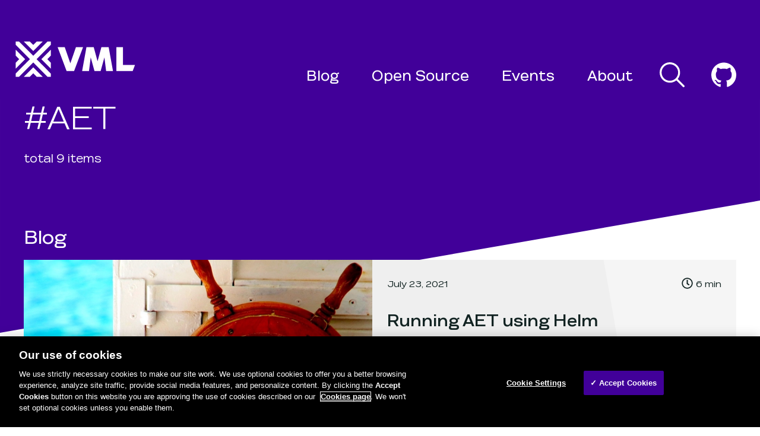

--- FILE ---
content_type: text/html; charset=UTF-8
request_url: https://wttech.blog/tag/aet/
body_size: 27260
content:
<!DOCTYPE html><html lang="en"><head><meta charSet="utf-8"/><meta http-equiv="x-ua-compatible" content="ie=edge"/><meta name="viewport" content="width=device-width, initial-scale=1, shrink-to-fit=no"/><style data-href="/styles.bd4fdc7521a3f7e7e22a.css">.gatsby-code-button-container{top:28px;z-index:100}.gatsby-code-button{cursor:pointer;pointer-events:auto}.gatsby-code-button:after{visibility:hidden;position:absolute;display:none;padding:5px;content:attr(data-tooltip);color:#fff;font-size:16px;background-color:#000;white-space:nowrap}.gatsby-code-button[data-tooltip]:after{top:26px;right:0}.gatsby-code-button[data-tooltip]:focus:after,.gatsby-code-button[data-tooltip]:hover:after{visibility:visible;display:block;z-index:200}.gatsby-code-button-toaster{z-index:500;position:fixed;top:0;bottom:0;left:0;right:0;display:flex;justify-content:center;align-items:center;height:100vh;width:100vw;pointer-events:none}.gatsby-code-button-toaster-text{width:100%;margin:0 15px;max-width:850px;padding:20px;font-size:24px;letter-spacing:-1px;font-family:monospace;color:#fff;background-color:#000;border-radius:2px;text-align:center;opacity:0;animation:animation 3s cubic-bezier(.98,.01,.53,.47)}.gatsby-code-button-buffer{position:fixed;top:-9999px;opacity:0}@keyframes animation{0%,50%{opacity:1}50%,to{opacity:0}}code[class*=language-],pre[class*=language-]{color:#000;background:none;text-shadow:0 1px #fff;font-family:Consolas,Monaco,Andale Mono,Ubuntu Mono,monospace;font-size:1em;text-align:left;white-space:pre;word-spacing:normal;word-break:normal;word-wrap:normal;line-height:1.5;-moz-tab-size:4;-o-tab-size:4;tab-size:4;-webkit-hyphens:none;-ms-hyphens:none;hyphens:none}code[class*=language-]::selection,code[class*=language-] ::selection,pre[class*=language-]::selection,pre[class*=language-] ::selection{text-shadow:none;background:#b3d4fc}@media print{code[class*=language-],pre[class*=language-]{text-shadow:none}}pre[class*=language-]{padding:1em;margin:.5em 0;overflow:auto}:not(pre)>code[class*=language-],pre[class*=language-]{background:#f5f2f0}:not(pre)>code[class*=language-]{padding:.1em;border-radius:.3em;white-space:normal}.token.cdata,.token.comment,.token.doctype,.token.prolog{color:#708090}.token.punctuation{color:#999}.token.namespace{opacity:.7}.token.boolean,.token.constant,.token.deleted,.token.number,.token.property,.token.symbol,.token.tag{color:#905}.token.attr-name,.token.builtin,.token.char,.token.inserted,.token.selector,.token.string{color:#690}.language-css .token.string,.style .token.string,.token.entity,.token.operator,.token.url{color:#9a6e3a;background:hsla(0,0%,100%,.5)}.token.atrule,.token.attr-value,.token.keyword{color:#07a}.token.class-name,.token.function{color:#dd4a68}.token.important,.token.regex,.token.variable{color:#e90}.token.bold,.token.important{font-weight:700}.token.italic{font-style:italic}.token.entity{cursor:help}pre[class*=language-].line-numbers{position:relative;padding-left:3.8em;counter-reset:linenumber}pre[class*=language-].line-numbers>code{position:relative;white-space:inherit}.line-numbers .line-numbers-rows{position:absolute;pointer-events:none;top:0;font-size:100%;left:-3.8em;width:3em;letter-spacing:-1px;border-right:1px solid #999;-webkit-user-select:none;-ms-user-select:none;user-select:none}.line-numbers-rows>span{pointer-events:none;display:block;counter-increment:linenumber}.line-numbers-rows>span:before{content:counter(linenumber);color:#999;display:block;padding-right:.8em;text-align:right}::selection{background-color:#accef7}caption,h1,h2,h3,h4,h5,h6,th{font-family:WT Gothic,Arial,sans-serif;font-weight:400;color:#122322;margin:0}@supports(font-variation-settings:normal){caption,h1,h2,h3,h4,h5,h6,th{font-family:WT Gothic VF,Arial,sans-serif;font-variation-settings:"wght" 400}}p{color:#122322;font-family:Arial,sans-serif;font-size:1.6rem;margin:15px 0 35px}@media screen and (min-width:1000px){p{margin:30px 0 40px;font-size:2rem}}i{font-variation-settings:"ital" 100}body{width:auto;margin:0 auto}h1{font-weight:700;line-height:1.16;font-size:2.4rem}@supports(font-variation-settings:normal){h1{font-variation-settings:"wght" 700}}@media screen and (min-width:1000px){h1{font-size:4.8rem}}h2{font-weight:600;line-height:1.25;font-size:2rem}@supports(font-variation-settings:normal){h2{font-variation-settings:"wght" 600}}@media screen and (min-width:1000px){h2{font-size:2.4rem}}@media screen and (min-width:1200px){h2{font-size:3.2rem}}h3{line-height:1.25;font-size:2rem}@media screen and (min-width:1000px){h3{font-size:2.8rem}}caption,h4,h5,h6,th{line-height:1.25;font-size:1.8rem}@media screen and (min-width:1000px){caption,h4,h5,h6,th{font-size:2rem}}.page-title{text-shadow:-2px -2px 0 #410099,-2px -1px 0 #410099,-2px 0 0 #410099,-2px 1px 0 #410099,-2px 2px 0 #410099,-1px -2px 0 #410099,-1px -1px 0 #410099,-1px 0 0 #410099,-1px 1px 0 #410099,-1px 2px 0 #410099,0 -2px 0 #410099,0 -1px 0 #410099,0 0 0 #410099,0 1px 0 #410099,0 2px 0 #410099,1px -2px 0 #410099,1px -1px 0 #410099,1px 0 0 #410099,1px 1px 0 #410099,1px 2px 0 #410099,2px -2px 0 #410099,2px -1px 0 #410099,2px 0 0 #410099,2px 1px 0 #410099,2px 2px 0 #410099;font-family:WT Gothic,Arial,sans-serif;font-weight:300;font-size:2.8rem;color:#fff;line-height:1.2;margin-bottom:40px}.page-title::selection{text-shadow:none}@supports(font-variation-settings:normal){.page-title{font-family:WT Gothic VF,Arial,sans-serif;font-variation-settings:"wght" 300}}@media screen and (min-width:1000px){.page-title{font-size:5.6rem;line-height:1}}.page-title-with-description{text-shadow:-2px -2px 0 #410099,-2px -1px 0 #410099,-2px 0 0 #410099,-2px 1px 0 #410099,-2px 2px 0 #410099,-1px -2px 0 #410099,-1px -1px 0 #410099,-1px 0 0 #410099,-1px 1px 0 #410099,-1px 2px 0 #410099,0 -2px 0 #410099,0 -1px 0 #410099,0 0 0 #410099,0 1px 0 #410099,0 2px 0 #410099,1px -2px 0 #410099,1px -1px 0 #410099,1px 0 0 #410099,1px 1px 0 #410099,1px 2px 0 #410099,2px -2px 0 #410099,2px -1px 0 #410099,2px 0 0 #410099,2px 1px 0 #410099,2px 2px 0 #410099;font-family:WT Gothic,Arial,sans-serif;font-weight:300;font-size:2.8rem;color:#fff;line-height:1.2;margin-bottom:40px}.page-title-with-description::selection{text-shadow:none}@supports(font-variation-settings:normal){.page-title-with-description{font-family:WT Gothic VF,Arial,sans-serif;font-variation-settings:"wght" 300}}@media screen and (min-width:1000px){.page-title-with-description{font-size:5.6rem;margin-bottom:60px;line-height:1}}.section-title{line-height:1.25;font-size:2rem;font-weight:500;margin-bottom:10px}@media screen and (min-width:1000px){.section-title{font-size:2.8rem}}@supports(font-variation-settings:normal){.section-title{font-variation-settings:"wght" 500}}@media screen and (min-width:1200px){.section-title{font-size:3.2rem;margin-bottom:20px}}ol,td,ul{color:#122322;font-size:1.8rem;line-height:1.55;font-family:Arial,sans-serif}small ol,small td,small ul{font-size:inherit}li>p:first-child{margin:0}.quote{margin:30px 0}.quote,.quote p{font-family:Arial,sans-serif;width:100%;font-size:1.8rem}.quote p{font-weight:600;color:#122322;display:block;line-height:1.4;margin:0;padding:0;word-wrap:break-word}@supports(font-variation-settings:normal){.quote p{font-variation-settings:"wght" 600}}.quote p:before{display:inline-block;content:"\201C"}.quote p:after{display:inline-block;content:"\201D"}.quote p:after,.quote p:before{color:#ff760c}.summary{line-height:1.25;font-size:2rem;font-family:WT Gothic,Arial,sans-serif;font-weight:300;margin-bottom:30px}@media screen and (min-width:1000px){.summary{font-size:2.8rem}}@supports(font-variation-settings:normal){.summary{font-family:WT Gothic VF,Arial,sans-serif;font-variation-settings:"wght" 300}}@media screen and (min-width:1000px){.summary{margin-bottom:50px}}.paragraph-white,.paragraph-white>p{text-shadow:-2px -2px 0 #410099,-2px -1px 0 #410099,-2px 0 0 #410099,-2px 1px 0 #410099,-2px 2px 0 #410099,-1px -2px 0 #410099,-1px -1px 0 #410099,-1px 0 0 #410099,-1px 1px 0 #410099,-1px 2px 0 #410099,0 -2px 0 #410099,0 -1px 0 #410099,0 0 0 #410099,0 1px 0 #410099,0 2px 0 #410099,1px -2px 0 #410099,1px -1px 0 #410099,1px 0 0 #410099,1px 1px 0 #410099,1px 2px 0 #410099,2px -2px 0 #410099,2px -1px 0 #410099,2px 0 0 #410099,2px 1px 0 #410099,2px 2px 0 #410099;color:#fff}.paragraph-white::selection,.paragraph-white>p::selection{text-shadow:none}.title-white{text-shadow:-2px -2px 0 #410099,-2px -1px 0 #410099,-2px 0 0 #410099,-2px 1px 0 #410099,-2px 2px 0 #410099,-1px -2px 0 #410099,-1px -1px 0 #410099,-1px 0 0 #410099,-1px 1px 0 #410099,-1px 2px 0 #410099,0 -2px 0 #410099,0 -1px 0 #410099,0 0 0 #410099,0 1px 0 #410099,0 2px 0 #410099,1px -2px 0 #410099,1px -1px 0 #410099,1px 0 0 #410099,1px 1px 0 #410099,1px 2px 0 #410099,2px -2px 0 #410099,2px -1px 0 #410099,2px 0 0 #410099,2px 1px 0 #410099,2px 2px 0 #410099;color:#fff}.title-white::selection{text-shadow:none}.title-white-desktop{color:#122322}@media screen and (min-width:1200px){.title-white-desktop{text-shadow:-2px -2px 0 #410099,-2px -1px 0 #410099,-2px 0 0 #410099,-2px 1px 0 #410099,-2px 2px 0 #410099,-1px -2px 0 #410099,-1px -1px 0 #410099,-1px 0 0 #410099,-1px 1px 0 #410099,-1px 2px 0 #410099,0 -2px 0 #410099,0 -1px 0 #410099,0 0 0 #410099,0 1px 0 #410099,0 2px 0 #410099,1px -2px 0 #410099,1px -1px 0 #410099,1px 0 0 #410099,1px 1px 0 #410099,1px 2px 0 #410099,2px -2px 0 #410099,2px -1px 0 #410099,2px 0 0 #410099,2px 1px 0 #410099,2px 2px 0 #410099;color:#fff}.title-white-desktop::selection{text-shadow:none}}small .gatsby-highlight pre[class*=language-]{font-size:1.2rem}table{border-collapse:collapse}table th{padding-bottom:25px}table tbody tr{border-top:2px solid #122322}table tbody tr td{padding:15px}.data-table{border-collapse:collapse;width:100%;overflow-x:auto;display:block}.data-table caption{text-align:left;font-size:1.3rem;margin-bottom:15px}.data-table td{vertical-align:top}.data-table th{padding-bottom:20px;text-align:left;white-space:nowrap}.data-table td:not(:last-of-type),.data-table th,.data-table th:not(:last-of-type){padding-right:20px}.data-table.td-p-nil td{padding:0}.data-table.data-table--compact{margin-bottom:35px}.data-table.data-table--compact p,.data-table.data-table--compact td,.data-table.data-table--compact th{font-size:1.3rem}.data-table.data-table--compact .gatsby-highlight pre[class*=language-]{font-size:1rem}.data-table.data-table--compact td.fail:after,.data-table.data-table--compact td.pass:after,.data-table.data-table--compact td.warning:after{font-size:150%}.data-table.data-table--compact td.pass .message:before{content:"\2713";color:green}.data-table.data-table--compact td.fail .message:before{content:"\D7";color:red}.data-table.data-table--compact td.warning .message:before{content:"! ";color:#ff8c00}.data-table.data-table--compact td.code{padding:0}.data-table.data-table--compact td.code .gatsby-highlight{margin-bottom:0}.data-table.data-table--compact td.code pre[class*=language-]{margin-bottom:0!important}.data-table.data-table--compact [data-title]:before{display:inline-block;font-size:1.3rem;margin-bottom:0;margin-right:35px;min-width:120px}.data-table.two-col-even td,.data-table.two-col-even th{width:50%}.data-table.two-col-even td[colspan="2"],.data-table.two-col-even th[colspan="2"]{width:100%}.data-table.three-col-even td,.data-table.three-col-even th{width:33.3333333333%}.data-table.three-col-even td[colspan="2"],.data-table.three-col-even th[colspan="2"]{width:66.6666666667%}.data-table.four-col-even td,.data-table.four-col-even th{width:25%}.data-table.four-col-even td[colspan="2"],.data-table.four-col-even th[colspan="2"]{width:50%}.data-table.five-col-even td,.data-table.five-col-even th{width:20%}.data-table.five-col-even td[colspan="2"],.data-table.five-col-even th[colspan="2"]{width:40%}.data-table.six-col-even td,.data-table.six-col-even th{width:16.6666666667%}.data-table.six-col-even td[colspan="2"],.data-table.six-col-even th[colspan="2"]{width:33.3333333333%}.data-table.seven-col-even td,.data-table.seven-col-even th{width:14.2857142857%}.data-table.seven-col-even td[colspan="2"],.data-table.seven-col-even th[colspan="2"]{width:28.5714285714%}.data-table.eight-col-even td,.data-table.eight-col-even th{width:12.5%}.data-table.eight-col-even td[colspan="2"],.data-table.eight-col-even th[colspan="2"]{width:25%}.data-table .message a{border:0;color:inherit;font-size:inherit;text-decoration:underline}.data-table .message a:focus,.data-table .message a:hover{opacity:1}.linearise-data-table-tablet{margin-top:20px}.linearise-data-table-tablet td{padding:15px 0;border-top:5px solid #80e2d7}.linearise-data-table-tablet td>p{margin-top:0}.linearise-data-table-tablet td>p:first-child:empty{display:none}.linearise-data-table-tablet td>.gatsby-highlight{margin-bottom:20px;margin-top:0}.linearise-data-table-tablet th{font-size:1.8rem}@media screen and (max-width:999px){.linearise-data-table-tablet,.linearise-data-table-tablet caption,.linearise-data-table-tablet tbody,.linearise-data-table-tablet td,.linearise-data-table-tablet tr{display:block;padding:0}.linearise-data-table-tablet[class*=col-even] td{width:100%}.linearise-data-table-tablet td:nth-child(n+2){border-top:0}.linearise-data-table-tablet td:nth-child(n+2):before{margin-top:0}.linearise-data-table-tablet thead{clip:rect(1px,1px,1px,1px);-webkit-clip-path:inset(50%);clip-path:inset(50%);height:1px;margin:-1px;overflow:hidden;padding:0;position:absolute;width:1px}.linearise-data-table-tablet [data-title]:before{content:attr(data-title);color:#333;display:block;margin-bottom:20px;margin-top:20px;speak:none;line-height:1.25;font-size:1.8rem}}@media screen and (max-width:999px)and (min-width:1000px){.linearise-data-table-tablet [data-title]:before{font-size:2rem}}@media screen and (min-width:1000px){.linearise-data-table-tablet .gatsby-highlight pre[class*=language-]{font-size:1.3rem;margin-top:0;width:400px}.linearise-data-table-tablet.first-col-slim td:first-child{width:140px}.linearise-data-table-tablet[class*=code-auto] td .gatsby-highlight pre[class*=language-],.linearise-data-table-tablet[class*=col-even] td .gatsby-highlight pre[class*=language-]{width:unset}.linearise-data-table-tablet td{vertical-align:top}.linearise-data-table-tablet td.fail,.linearise-data-table-tablet td.pass,.linearise-data-table-tablet td.warning{position:relative}.linearise-data-table-tablet td.pass:after{content:" \2713";color:#96d700}.linearise-data-table-tablet td.fail:after{content:" \D7";color:#8b0000}.linearise-data-table-tablet td.fail .message{background-color:#8b0000}.linearise-data-table-tablet td.warning:after{content:" !";color:#ff760c}.linearise-data-table-tablet td .message{background-color:#008576;border-radius:4px;box-shadow:2px 2px 6px rgba(0,0,0,.4);color:#fff;display:inline-block;left:-10px;min-height:40px;opacity:0;padding:3px 8px;position:absolute;text-align:left;top:10px;transition:all .3s;width:16px;z-index:2}.linearise-data-table-tablet td[tabindex] .message{width:180px}.linearise-data-table-tablet td[tabindex]:focus-within .message,.linearise-data-table-tablet td[tabindex]:focus .message,.linearise-data-table-tablet td[tabindex]:hover .message{opacity:1}.linearise-data-table-tablet td[tabindex]:focus-within .message:before,.linearise-data-table-tablet td[tabindex]:focus .message:before,.linearise-data-table-tablet td[tabindex]:hover .message:before{display:none}}th.rotate60{height:140px;padding-right:0!important;white-space:nowrap;width:46px}th.rotate60>div{transform:translate(25px,58px) rotate(-60deg);width:30px}th.rotate60>div>span{border-bottom:2px solid #80e2d7;display:inline-block;min-width:120px;padding:0 20px 10px 0}th.rotate90{border-right:2px solid #80e2d7;height:140px;padding:0 0 10px!important;vertical-align:bottom;text-align:center!important}th.rotate90>div{display:inline-block;width:20px;height:20px;transform:rotate(-90deg);text-align:left;white-space:nowrap}td.pr-nil,th.pr-nil{padding-right:0!important}td.va-b,th.va-b{vertical-align:bottom}td.bt-s,th.bt-s{border-top:2px solid #80e2d7}td.ta-r,th.ta-r{text-align:right}@media screen and (min-width:1000px){.data-table--compact.two-col-hilite-even td:nth-child(2n),.data-table--compact.two-col-hilite-odd td:nth-child(odd){background-color:#f5f2f0}td.ta-c-tablet,th.ta-c-tablet{text-align:center}td.br-tablet,th.br-tablet{border-right:2px solid #80e2d7}td.bl-tablet,th.bl-tablet{border-left:2px solid #80e2d7}}.mixed-container{display:flex;flex-wrap:wrap;justify-content:center;margin:-6px}@media screen and (min-width:1000px){.mixed-container{display:grid;grid-template-columns:1fr 1fr;grid-template-rows:1fr 1fr;grid-column-gap:12px;grid-row-gap:12px;justify-items:stretch;align-items:stretch;margin:0}}.grid-container{display:flex;flex-wrap:wrap;justify-content:center}.flex-start{justify-content:flex-start}.category-section{padding-top:60px}.category-section a.button-long{display:inline}.container-narrow,.main.container-narrow{position:relative;max-width:1260px;width:100%;margin:0 auto;padding:0 25px}@media screen and (min-width:1000px){.container-narrow,.main.container-narrow{padding:0 30px}}.container-wide{max-width:1200px;overflow-x:visible}.container-super-wide,.container-wide{left:50%;padding:0 30px;position:relative;transform:translate(-50%);width:calc(100vw - 20px)}.container-super-wide{max-width:1600px;overflow-x:hidden}#svgIconsLib{display:none}.about-page .image-wrapper,.blog-post-page .image-wrapper,.main.event-post .image-wrapper{margin-left:-25px;margin-right:-25px}@media screen and (min-width:1000px){.about-page .image-wrapper,.blog-post-page .image-wrapper,.main.event-post .image-wrapper{margin-left:0;margin-right:0}}.col-xs-1{flex-basis:8.3333333333%;min-width:0}.off-xs-0{margin-left:0}.col-xs-2{flex-basis:16.6666666667%;min-width:0}.col-xs-3{flex-basis:25%;min-width:0}.col-xs-4{flex-basis:33.3333333333%;min-width:0}.col-xs-5{flex-basis:41.6666666667%;min-width:0}.col-xs-6{flex-basis:50%;min-width:0}.col-xs-7{flex-basis:58.3333333333%;min-width:0}.col-xs-8{flex-basis:66.6666666667%;min-width:0}.col-xs-9{flex-basis:75%;min-width:0}.col-xs-10{flex-basis:83.3333333333%;min-width:0}.col-xs-11{flex-basis:91.6666666667%;min-width:0}.col-xs-12{flex-basis:100%;min-width:0}@media screen and (min-width:640px){.col-sm-1{flex-basis:8.3333333333%;min-width:0}.col-sm-2{flex-basis:16.6666666667%;min-width:0}.off-sm-1{margin-left:8.3333333333%}.col-sm-3{flex-basis:25%;min-width:0}.col-sm-4{flex-basis:33.3333333333%;min-width:0}.col-sm-5{flex-basis:41.6666666667%;min-width:0}.col-sm-6{flex-basis:50%;min-width:0}.col-sm-7{flex-basis:58.3333333333%;min-width:0}.col-sm-8{flex-basis:66.6666666667%;min-width:0}.col-sm-9{flex-basis:75%;min-width:0}.col-sm-10{flex-basis:83.3333333333%;min-width:0}.col-sm-11{flex-basis:91.6666666667%;min-width:0}.col-sm-12{flex-basis:100%;min-width:0}}@media screen and (min-width:1000px){.col-md-1{flex-basis:8.3333333333%;min-width:0}.off-md-0{margin-left:0}.col-md-2{flex-basis:16.6666666667%;min-width:0}.off-md-1{margin-left:8.3333333333%}.col-md-3{flex-basis:25%;min-width:0}.col-md-4{flex-basis:33.3333333333%;min-width:0}.col-md-5{flex-basis:41.6666666667%;min-width:0}.col-md-6{flex-basis:50%;min-width:0}.col-md-7{flex-basis:58.3333333333%;min-width:0}.col-md-8{flex-basis:66.6666666667%;min-width:0}.col-md-9{flex-basis:75%;min-width:0}.col-md-10{flex-basis:83.3333333333%;min-width:0}.col-md-11{flex-basis:91.6666666667%;min-width:0}.col-md-12{flex-basis:100%;min-width:0}}@media screen and (min-width:1200px){.col-lg-1{flex-basis:8.3333333333%;min-width:0}.col-lg-2{flex-basis:16.6666666667%;min-width:0}.col-lg-3{flex-basis:25%;min-width:0}.col-lg-4{flex-basis:33.3333333333%;min-width:0}.col-lg-5{flex-basis:41.6666666667%;min-width:0}.col-lg-6{flex-basis:50%;min-width:0}.col-lg-7{flex-basis:58.3333333333%;min-width:0}.col-lg-8{flex-basis:66.6666666667%;min-width:0}.col-lg-9{flex-basis:75%;min-width:0}.col-lg-10{flex-basis:83.3333333333%;min-width:0}.col-lg-11{flex-basis:91.6666666667%;min-width:0}.col-lg-12{flex-basis:100%;min-width:0}}@media screen and (min-width:1600px){.col-xl-1{flex-basis:8.3333333333%;min-width:0}.col-xl-2{flex-basis:16.6666666667%;min-width:0}.col-xl-3{flex-basis:25%;min-width:0}.col-xl-4{flex-basis:33.3333333333%;min-width:0}.col-xl-5{flex-basis:41.6666666667%;min-width:0}.col-xl-6{flex-basis:50%;min-width:0}.col-xl-7{flex-basis:58.3333333333%;min-width:0}.col-xl-8{flex-basis:66.6666666667%;min-width:0}.col-xl-9{flex-basis:75%;min-width:0}.col-xl-10{flex-basis:83.3333333333%;min-width:0}.col-xl-11{flex-basis:91.6666666667%;min-width:0}.col-xl-12{flex-basis:100%;min-width:0}}a{background-image:linear-gradient(#122322,#122322);background-position:100% 100%;background-repeat:no-repeat;background-size:100% 1px;color:#122322;text-decoration:none}a:focus,a:hover{background-size:100% 2px}a.external-link:after{content:"";background-image:url(/img/external-link-alt-solid.svg);background-repeat:no-repeat;background-position:50%;height:15px;margin-left:5px;position:relative;top:1px;width:15px}.button-wrapper{text-align:right;margin:10px 0 50px}@media screen and (min-width:1000px){.button-wrapper{margin:20px 0 130px}}.button-primary{font-family:WT Gothic,Arial,sans-serif;font-weight:600;font-size:1.6rem}@supports(font-variation-settings:normal){.button-primary{font-family:WT Gothic VF,Arial,sans-serif;font-variation-settings:"wght" 600}}@media screen and (min-width:1000px){.button-primary{font-size:2rem}}a.button-more{display:inline-block;margin:0 0 30px}a.button-long{font-family:WT Gothic,Arial,sans-serif;font-weight:400;font-size:1.2rem;border-bottom-width:0;text-decoration:underline}@supports(font-variation-settings:normal){a.button-long{font-family:WT Gothic VF,Arial,sans-serif;font-variation-settings:"wght" 400}}@media screen and (min-width:1000px){a.button-long{max-width:65%}}a.anchor{border:none}a.button-blog,a.button-events,a.button-projects{text-decoration:none}a.button-blog:focus,a.button-blog:hover,a.button-events:focus,a.button-events:hover,a.button-projects:focus,a.button-projects:hover{color:#122322}h2[id] a,h3[id] a,h4[id] a{background-image:none}.optanon-alert-box-body a{color:#fff;text-decoration:underline}@keyframes point-right{0%{transform:translateX(0)}25%{transform:translateX(-15%)}50%{transform:translateX(25%)}75%{transform:translateX(-10%)}to{transform:translateX(0)}}@keyframes point-right-x3{0%{transform:translateX(0)}15%{transform:translateX(-15%)}30%{transform:translateX(25%)}45%{transform:translateX(-10%)}60%{transform:translateX(20%)}75%{transform:translateX(-5%)}to{transform:translateX(0)}}@keyframes slideup{0%{opacity:0;transform:translateY(80px)}to{opacity:1;transform:translateY(0)}}@keyframes wobble{0%{transform:translateX(0)}25%{transform:translateX(-15%) rotate(-5deg)}50%{transform:translateX(25%) rotate(3deg)}75%{transform:translateX(-10%) rotate(-3deg)}to{transform:translateX(0)}}@keyframes wobble-x3{0%{transform:translateX(0)}15%{transform:translateX(-25%) rotate(-5deg)}30%{transform:translateX(20%) rotate(3deg)}45%{transform:translateX(-15%) rotate(-3deg)}60%{transform:translateX(10%) rotate(2deg)}75%{transform:translateX(-5%) rotate(-1deg)}to{transform:translateX(0)}}@keyframes swipe-border{0%{transform:translateX(-100%)}to{transform:translateX(500%)}}@keyframes bounce{0%{transform:translateY(0)}15%{transform:translateY(15%)}30%{transform:translateY(-25%)}45%{transform:translateY(10%)}60%{transform:translateY(-20%)}75%{transform:translateY(5%)}to{transform:translateY(0)}}@keyframes bounce-small{0%{transform:translateY(0)}15%{transform:translateY(7.5%)}30%{transform:translateY(-12.5%)}45%{transform:translateY(5%)}60%{transform:translateY(-10%)}75%{transform:translateY(2.5%)}to{transform:translateY(0)}}@keyframes jump-once{0%{transform:translateY(0)}25%{transform:translateY(8%)}50%{transform:translateY(-15%)}75%{transform:translateY(8%)}to{transform:translateY(0)}}@keyframes jump-small{0%{transform:translateY(0)}50%{transform:translateY(-1%)}to{transform:translateY(0)}}@keyframes jump-fixed-small{0%{transform:translateY(0)}50%{transform:translateY(-3px)}to{transform:translateY(0)}}@keyframes nudge-right{0%{transform:translateX(0)}50%{transform:translateX(25%)}to{transform:translateX(0)}}@keyframes wave-right{0%{transform:translateX(0) rotate(0deg)}50%{transform:translateX(20%) rotate(5deg)}to{transform:translateX(0) rotate(0deg)}}.relative{position:relative}.background-graph-paper{background-color:#fff;background-image:linear-gradient(-90deg,rgba(0,0,0,.05) 1px,transparent 0),linear-gradient(rgba(0,0,0,.05) 1px,transparent 0),linear-gradient(-90deg,rgba(0,0,0,.04) 1px,transparent 0),linear-gradient(rgba(0,0,0,.04) 1px,transparent 0);background-position:100% -1px;background-size:4px 4px,4px 4px,80px 80px,80px 80px}.pseudo-bg-color-default:after,.pseudo-bg-color-default:before{background-color:#0a47ed}.pseudo-bg-color-blog:after,.pseudo-bg-color-blog:before{background-color:#00d1d9}.pseudo-bg-color-open-source:after,.pseudo-bg-color-open-source:before{background-color:#ff760c}.pseudo-bg-color-events:after,.pseudo-bg-color-events:before{background-color:#e661b2}.hover-saturate-image:focus img,.hover-saturate-image:hover img{-webkit-filter:saturate(1.15);filter:saturate(1.15)}.hover-highlight-image:focus img,.hover-highlight-image:hover img{-webkit-filter:brightness(1.08) saturate(1.15);filter:brightness(1.08) saturate(1.15)}.hover-brighten-image:focus img,.hover-brighten-image:hover img{-webkit-filter:brightness(1.08);filter:brightness(1.08)}.hover-grayscale-image:focus img,.hover-grayscale-image:hover img{-webkit-filter:grayscale(50%);filter:grayscale(50%)}.hover-underline.hover-underline:focus,.hover-underline.hover-underline:hover{text-decoration:underline}.hover-wobble-svg:focus .svg-icon,.hover-wobble-svg:hover .svg-icon{animation:wobble var(--animation-duration-medium) ease-out}.card .hover-border-bottom-current-color.button-more:focus,.card .hover-border-bottom-current-color.button-more:hover,.hover-border-bottom-current-color:focus,.hover-border-bottom-current-color:hover{border-bottom-color:currentColor;transition:border var(--animation-duration-medium)}.hover-bounce-child:focus>:first-child,.hover-bounce-child:hover>:first-child{animation:jump-once var(--animation-duration-medium) ease-out}.hover-jump-small-grand-child:focus>:first-child>:first-child,.hover-jump-small-grand-child:hover>:first-child>:first-child{animation:jump-small var(--animation-duration-medium) ease-out}.hover-jump-small-child:focus>:first-child,.hover-jump-small-child:hover>:first-child{animation:jump-fixed-small var(--animation-duration-medium) ease-out}.hover-border-bottom-swipe-in{background-image:none}.hover-border-bottom-swipe-in:after{bottom:-8px;content:"";height:3px;left:0;opacity:0;position:absolute;transition:all var(--animation-duration-medium) ease-out;transform:scaleX(0);transform-origin:left;width:100%}.hover-border-bottom-swipe-in:focus:after,.hover-border-bottom-swipe-in:hover:after{opacity:1;transform:scaleX(1)}.icon-external{height:.9em;margin-left:4px;position:relative;top:2px;width:.9em}.square-xs{height:20px;width:20px}.square-small{height:24px;width:24px}@media screen and (min-width:1000px){.square-small{height:28px;width:28px}}.square-medium{height:36px;width:36px}@media screen and (min-width:1000px){.square-medium{height:32px;width:32px}}.square-xlarge{height:42px;width:42px}.svg-icon{fill:currentColor;transition:all var(--animation-duration-short) ease-out}.demo{margin:18px 0;padding:18px 20px 12px;position:relative}.demo,.demo:before{border:1px dashed #ccc}.demo:before{background-color:#fff;color:#666;content:"Example output";font-family:Consolas,Monaco,Andale Mono,Ubuntu Mono,monospace;left:0;padding:3px 8px;position:absolute;top:0;transform:translate(8px,-50%)}.demo[data-title]:before{content:attr(data-title)}.demo[data-title=""]{padding-top:12px}.demo[data-title=""]:before{content:none}.demo.attention{background-color:#fffdbd}@font-face{font-family:WT Gothic VF;src:url(/fonts/WTGothicVariable.woff2) format("woff2-variations"),url(/fonts/WTGothicVariable.woff2) format("woff2");font-weight:300 700;font-style:normal;font-display:swap}@font-face{font-family:WT Gothic;src:url(/fonts/WTGothic-Light.woff) format("woff"),url(/fonts/WTGothic-Light.woff2) format("woff2");font-weight:300;font-style:normal;font-display:swap}@font-face{font-family:WT Gothic;src:url(/fonts/WTGothic-Regular.woff) format("woff"),url(/fonts/WTGothic-Regular.woff2) format("woff2");font-weight:400;font-style:normal;font-display:swap}@font-face{font-family:WT Gothic;src:url(/fonts/WTGothic-Medium.woff) format("woff"),url(/fonts/WTGothic-Medium.woff2) format("woff2");font-weight:500;font-style:normal;font-display:swap}@font-face{font-family:WT Gothic;src:url(/fonts/WTGothic-Semi-Bold.woff) format("woff"),url(/fonts/WTGothic-Semi-Bold.woff2) format("woff2");font-weight:600;font-style:normal;font-display:swap}@font-face{font-family:WT Gothic;src:url(/fonts/WTGothic-Bold.woff) format("woff"),url(/fonts/WTGothic-Bold.woff2) format("woff2");font-weight:700;font-style:normal;font-display:swap}footer{background-repeat:no-repeat;background-image:url("data:image/svg+xml;charset=utf-8,%3Csvg viewBox='0 0 108 49' version='1.1' xmlns='http://www.w3.org/2000/svg'%3E%3Cpath shape-rendering='auto' fill='%23410099' d='M108,0 L108,49 L0,49 L0,41.933 L76.32,28.63 L71.329,0 L108,0 Z'/%3E%3C/svg%3E");background-position:100% 100%;background-size:cover;padding-top:50px;padding-bottom:40px;background-color:#330279}@media screen and (min-width:1000px){footer{padding-top:140px;padding-bottom:75px}}@media screen and (max-width:639px){footer{background-position:80% 100%}}footer .navbar-brand{margin-bottom:40px}footer .navbar-brand img{width:105px;transform:translate(-9%,-15%)}@media screen and (min-width:1000px){footer .navbar-brand img{width:283px}}footer .navbar-brand a{border:0}footer .navbar-logo{display:block}footer .menu-list{padding:0;margin:0;width:100%}footer .menu-list li{list-style-type:none}footer .menu-list li:not(:last-child){margin-bottom:25px}@media screen and (min-width:1000px){footer .menu-list li:not(:last-child){margin-bottom:30px}}@media screen and (min-width:1200px){footer .menu-list li:not(:last-child){margin-bottom:40px}}footer .menu-list li a{font-family:WT Gothic,Arial,sans-serif;font-weight:500;border:0;font-size:1.6rem;color:#fff;text-decoration:none;padding:0}@supports(font-variation-settings:normal){footer .menu-list li a{font-family:WT Gothic VF,Arial,sans-serif;font-variation-settings:"wght" 500}}@media screen and (min-width:1000px){footer .menu-list li a{font-size:2.4rem}}footer .footer-container-wrapper{position:relative;max-width:1260px;width:100%;margin:0 auto;padding:0 25px}@media screen and (min-width:1000px){footer .footer-container-wrapper{padding:0 30px}}footer .footer-wrapper{display:flex;flex-wrap:wrap;margin-bottom:50px}@media screen and (min-width:1000px){footer .footer-wrapper{flex-direction:row;margin-bottom:60px}}@media screen and (min-width:1200px){footer .footer-wrapper{flex-wrap:nowrap;margin-bottom:120px}}footer .footer-wrapper-socialLinks{display:flex;margin-top:60px}@media screen and (min-width:1200px){footer .footer-wrapper-socialLinks{margin-top:0;justify-content:flex-end;align-items:flex-start}}footer .footer-wrapper-socialLinks a{border:0}footer .footer-wrapper-socialLinks a:not(:last-child){margin-right:25px}@media screen and (min-width:1000px){footer .footer-wrapper-socialLinks a:not(:last-child){margin-right:20px}}footer .svg-icon{fill:#fff}footer .footnote{margin-left:0}footer .footnote .legal{font-family:WT Gothic,Arial,sans-serif;font-weight:500;font-size:1.4rem;margin-top:0;margin-bottom:0;color:#fff}@supports(font-variation-settings:normal){footer .footnote .legal{font-family:WT Gothic VF,Arial,sans-serif;font-variation-settings:"wght" 500}}@media screen and (min-width:1000px){footer .footnote .legal{font-size:2rem}}footer a{background-image:none}.navbar{background-color:#410099}.navbar .navbar-wrapper{position:relative;max-width:1260px;width:100%;margin:0 auto;display:flex;justify-content:space-between;align-items:flex-start;padding:25px 25px 15px}@media screen and (min-width:1000px){.navbar .navbar-wrapper{padding:0 30px;padding:75px 30px 20px}}.navbar .navbar-brand{transform:translate(-9%,-15%)}.navbar .navbar-logo{padding:0;display:block}.navbar .navbar-logo img{width:124px}@media screen and (min-width:1000px){.navbar .navbar-logo img{width:215px}}.navbar .navbar-burger{z-index:100;background:transparent;border:0;cursor:pointer}.navbar .navbar-burger span{width:18px;margin-bottom:4px;height:1px;background:#fff;display:block}.navbar .navbar-burger span:last-of-type{margin-bottom:0}.navbar .navbar-burger.is-active{height:18px;position:relative}.navbar .navbar-burger.is-active+.navbar-items{background-repeat:no-repeat;background-image:url("data:image/svg+xml;charset=utf-8,%3Csvg xmlns='http://www.w3.org/2000/svg' viewBox='0 0 91.78 122.43'%3E%3Cpolygon shape-rendering='auto' fill='%23410099' transform='scale(-1, -1) translate(-91.78, -122.43)' points='0 122.43 28.36 117.49 13.14 30.17 91.78 16.46 91.78 0 0 0 0 122.43'/%3E%3C/svg%3E");background-position:100% 100%;background-size:cover;background-color:#330279;display:flex}.navbar .navbar-burger.is-active span{transform:rotate(-45deg);margin:0}.navbar .navbar-burger.is-active span:first-of-type{transform:rotate(45deg)}.navbar .navbar-burger.is-active span:last-of-type{margin-top:-1px}.navbar .navbar-burger.is-active span:nth-of-type(2){display:none}.navbar a{border:0}.navbar .navbar-menu{display:flex;justify-content:center;align-items:center}.navbar .navbar-menu .navbar-menu-mobile-search-icon{display:block;width:20px;height:20px;margin-right:20px}@media screen and (min-width:1000px){.navbar .navbar-menu .navbar-menu-mobile-search-icon{display:none}}.navbar .navbar-menu .navbar-menu-mobile-search-icon .svg-icon{display:flex;fill:#fff;margin-right:20px}.navbar .navbar-items{position:fixed;display:none;height:100vh;top:0;left:0;flex-direction:column;background:#410099;width:100vw;justify-content:flex-start;padding-top:110px;padding-left:25px}@media screen and (min-width:1000px){.navbar .navbar-items{position:relative;flex-direction:row;display:flex;justify-content:center;align-items:center;padding-top:30px;padding-left:0;height:auto;width:auto}}.navbar .navbar-items a{font-family:WT Gothic,Arial,sans-serif;font-weight:500;color:#fff;font-size:2.4rem}@supports(font-variation-settings:normal){.navbar .navbar-items a{font-family:WT Gothic VF,Arial,sans-serif;font-variation-settings:"wght" 500}}.navbar .navbar-items .navbar-start{display:flex;flex-direction:column;width:100%;text-align:left}@media screen and (min-width:1000px){.navbar .navbar-items .navbar-start{display:flex;flex-direction:row;flex-wrap:nowrap}}.navbar .navbar-items .navbar-item{margin-bottom:30px;text-decoration:none;display:inline-block;width:-webkit-fit-content;width:-moz-fit-content;width:fit-content}@media screen and (min-width:1000px){.navbar .navbar-items .navbar-item{margin-right:55px;margin-bottom:0}.navbar .navbar-items .navbar-item:last-child{margin-right:45px}}.navbar .navbar-items .navbar-end{text-align:left}@media screen and (min-width:1000px){.navbar .navbar-items .navbar-end{display:flex;flex-direction:row;flex-wrap:nowrap;height:42px}}@media screen and (min-width:1000px){.navbar .navbar-items .navbar-end .navbar-item{margin-right:45px}.navbar .navbar-items .navbar-end .navbar-item:last-child{margin-right:0}}.navbar .navbar-items .navbar-end .navbar-menu-search{display:none}@media screen and (min-width:1000px){.navbar .navbar-items .navbar-end .navbar-menu-search{display:inline-block}}.hero{margin-bottom:15px}@media screen and (min-width:1000px){.hero{margin-bottom:40px}}.hero-text,.hero-text img{margin-bottom:25px}.narrow-hero .hero-titles{padding-top:30px;padding-bottom:35px}@media screen and (min-width:1000px){.narrow-hero .hero-titles{padding-top:35px;padding-bottom:100px}}.narrow-hero .page-title{margin-bottom:20px}.narrow-hero .page-subtitle{line-height:1.25;font-size:1.8rem;text-shadow:-2px -2px 0 #410099,-2px -1px 0 #410099,-2px 0 0 #410099,-2px 1px 0 #410099,-2px 2px 0 #410099,-1px -2px 0 #410099,-1px -1px 0 #410099,-1px 0 0 #410099,-1px 1px 0 #410099,-1px 2px 0 #410099,0 -2px 0 #410099,0 -1px 0 #410099,0 0 0 #410099,0 1px 0 #410099,0 2px 0 #410099,1px -2px 0 #410099,1px -1px 0 #410099,1px 0 0 #410099,1px 1px 0 #410099,1px 2px 0 #410099,2px -2px 0 #410099,2px -1px 0 #410099,2px 0 0 #410099,2px 1px 0 #410099,2px 2px 0 #410099;font-weight:300;color:#fff}@media screen and (min-width:1000px){.narrow-hero .page-subtitle{font-size:2rem}}.narrow-hero .page-subtitle::selection{text-shadow:none}@supports(font-variation-settings:normal){.narrow-hero .page-subtitle{font-variation-settings:"wght" 300}}.narrow-hero .hero-titles--image{margin-top:25px}.grid-container.cards-container{margin:-6px;min-height:40px}@media screen and (min-width:1000px){.home-page .grid-container.cards-container{flex-wrap:nowrap;align-items:stretch}}.grid-container.cards-container .card,.mixed-container .card{padding:6px}@media screen and (min-width:1000px){.mixed-container .card{padding:0}.mixed-container .card:first-child{grid-column:1/2;grid-row:1/3}.mixed-container .card:first-child .content-description{padding-top:0}}.card{font-family:WT Gothic,Arial,sans-serif;font-weight:400;width:100%}@supports(font-variation-settings:normal){.card{font-family:WT Gothic VF,Arial,sans-serif;font-variation-settings:"wght" 400}}@media screen and (min-width:1000px){.card{max-width:100%}}.card.card-event .card-content picture{background-repeat:no-repeat}.card.card-event .card-content picture:after{background-image:url("data:image/svg+xml;charset=utf-8,%3Csvg xmlns='http://www.w3.org/2000/svg' viewBox='0 0 27.5 18'%3E%3Cpath shape-rendering='auto' fill='%23f5f5f5' class='st0' d='M27.5,0v18L0,18l24-4.1L21.5,0H27.5z'/%3E%3C/svg%3E");content:"";position:absolute;top:0;bottom:0;right:0;left:0;z-index:1;background-position:100% 100%;background-size:cover;background-repeat:no-repeat}.card .image-link{display:block;background-image:none}.card .card-content{height:100%;position:relative;background:#f5f5f5;display:flex;flex-direction:column}.card .content-description{display:flex;flex-direction:column;justify-content:space-between;font-size:1.6rem;height:100%;padding:20px}@media screen and (min-width:1000px){.card .content-description{padding:40px}}.card .card-description-wrapper{flex-grow:1}.card .is-details{display:flex;justify-content:space-between;margin-top:0;margin-bottom:10px}@media screen and (min-width:1000px){.card .is-details{margin-bottom:15px}}.card .is-readtime{display:flex;flex-direction:row}.card .is-readtime svg{margin-right:5px;width:15px;height:15px;fill:#122322}@media screen and (min-width:1000px){.card .is-readtime svg{width:19px;height:19px}}.card .is-date,.card .is-location,.card .is-reading-time{font-family:WT Gothic,Arial,sans-serif;font-weight:400;color:#122322;font-size:1.2rem;margin-top:0;margin-bottom:15px}@supports(font-variation-settings:normal){.card .is-date,.card .is-location,.card .is-reading-time{font-family:WT Gothic VF,Arial,sans-serif;font-variation-settings:"wght" 400}}@media screen and (min-width:1000px){.card .is-date,.card .is-location,.card .is-reading-time{font-size:1.6rem}}.card .card-title-link{text-decoration:none}.card .card-title{font-weight:600;font-size:1.6rem;margin-bottom:10px;word-wrap:break-word;white-space:normal}@supports(font-variation-settings:normal){.card .card-title{font-variation-settings:"wght" 600}}@media screen and (min-width:1000px){.card .card-title{font-size:2.8rem;line-height:1.25;margin-bottom:15px}}.card .is-author,.card .is-speaker{font-size:1.2rem;line-height:1.1}.card .is-author a,.card .is-speaker a{font-family:WT Gothic,Arial,sans-serif;font-weight:400;font-size:1.2rem;line-height:1.1;color:#122322}@supports(font-variation-settings:normal){.card .is-author a,.card .is-speaker a{font-family:WT Gothic VF,Arial,sans-serif;font-variation-settings:"wght" 400}}@media screen and (min-width:1000px){.card .is-author,.card .is-author a,.card .is-speaker,.card .is-speaker a{font-size:2rem;line-height:1.2}}.card .card-description{font-family:WT Gothic,Arial,sans-serif;font-weight:400;color:#122322;line-height:1.5;font-size:1.2rem;margin:15px 0}@supports(font-variation-settings:normal){.card .card-description{font-family:WT Gothic VF,Arial,sans-serif;font-variation-settings:"wght" 400}}@media screen and (min-width:1000px){.card .card-description{font-size:1.6rem;margin:20px 0}}.card .card-read-more a{font-family:WT Gothic,Arial,sans-serif;font-weight:500;margin-bottom:0}@supports(font-variation-settings:normal){.card .card-read-more a{font-family:WT Gothic VF,Arial,sans-serif;font-variation-settings:"wght" 500}}.card .button-more{font-size:1.6rem;margin:0}.card.card-blog{height:auto}.card.card-blog .card-content picture{background-repeat:no-repeat}.card.card-blog .card-content picture:after{background-image:url("data:image/svg+xml;charset=utf-8,%3Csvg xmlns='http://www.w3.org/2000/svg' viewBox='0 0 27.5 18'%3E%3Cpath shape-rendering='auto' fill='%23f5f5f5' class='st0' d='M27.5,0v18L0,18l24-4.1L21.5,0H27.5z'/%3E%3C/svg%3E");content:"";position:absolute;top:0;bottom:0;right:0;left:0;z-index:1}.card.card-blog .card-content picture:after,.card.no-thumbnail .card-content{background-position:100% 100%;background-size:cover;background-repeat:no-repeat}.card.no-thumbnail .card-content{background-image:url("data:image/svg+xml;charset=utf-8,%3Csvg xmlns='http://www.w3.org/2000/svg' viewBox='0 0 91.78 122.43'%3E%3Cpolygon shape-rendering='auto' fill='%23f5f5f5' transform='scale(-1, -1) translate(-91.78, -122.43)' points='0 122.43 28.36 117.49 13.14 30.17 91.78 16.46 91.78 0 0 0 0 122.43'/%3E%3C/svg%3E");background-color:#efefef}.card.no-thumbnail .content-description{flex-grow:1}.card-secondary-layout picture:after{display:none}@media screen and (min-width:768px){.card-secondary-layout .image-wrapper>div{max-height:350px}}@media screen and (min-width:1000px){.card-secondary-layout{height:auto}.card-secondary-layout .card-content{display:flex;flex-direction:row;min-height:252px}.card-secondary-layout .content-description{height:100%;padding:30px 25px 20px}.card-secondary-layout .image-link{height:100%;display:flex;align-items:center}.card-secondary-layout .image-wrapper{padding:0;height:auto;flex-grow:1}}@media screen and (min-width:1000px)and (min-width:1200px){.card-secondary-layout .image-wrapper>div{max-height:none}}@media screen and (min-width:1000px){.card-secondary-layout .card-description{margin-top:15px;margin-bottom:0;padding-bottom:0}.card-secondary-layout .card-description-wrapper{padding:0}.card-secondary-layout .card-title{margin-top:20px}.card-secondary-layout .is-date{margin:0 10px 0 0}.card-secondary-layout .is-author{order:3}.card-secondary-layout .card-read-more{margin-top:20px}}.section-author-first{margin-top:15px}@media screen and (min-width:1000px){.section-author-first{margin-top:30px}}.author-head-container{display:flex;flex-direction:column;margin-bottom:20px}@media screen and (min-width:1000px){.author-head-container{flex-direction:row;justify-content:space-between;margin-bottom:45px}}.author-position{line-height:1.25;font-size:1.8rem;font-family:WT Gothic,Arial,sans-serif;font-weight:400;color:#122322;display:block;margin-bottom:30px;margin-top:5px}@media screen and (min-width:1000px){.author-position{font-size:2rem}}@supports(font-variation-settings:normal){.author-position{font-family:WT Gothic VF,Arial,sans-serif;font-variation-settings:"wght" 400}}.author-bio{margin-top:25px}@media screen and (min-width:1000px){.author-bio{margin-top:0}}.author-social{display:flex;align-content:center;margin-top:20px}@media screen and (min-width:1000px){.author-social{height:28px;margin-top:5px}}.author-social a{background-image:unset}.author-social a:not(:last-child){margin-right:20px}@media screen and (min-width:1000px){.author-social a{margin-top:0}.author-social a:first-child{margin-left:10px}.author-social a:not(:last-child){margin-right:50px}}.author-listing-title{margin-top:40px}.section-author{background-color:#efefef;margin-bottom:12px}.section-author-inner{display:flex;flex-direction:column}@media screen and (min-width:768px){.section-author-inner{flex-direction:row}}.section-author-inner .featured-thumbnail{padding:0;width:100%}@media screen and (min-width:1000px){.section-author-inner .featured-thumbnail{box-sizing:border-box;max-width:100%}}.section-author-inner .featured-thumbnail>div{max-height:350px}@media screen and (min-width:1000px){.section-author-inner .featured-thumbnail>div{max-height:none}}.section-author-inner .custom-thumbnail img{display:none;max-height:296px;margin:0 auto}@media screen and (min-width:768px){.section-author-inner .custom-thumbnail img{display:block}}.section-author-inner .section-author-bio{background-repeat:no-repeat;background-image:url("data:image/svg+xml;charset=utf-8,%3Csvg xmlns='http://www.w3.org/2000/svg' viewBox='0 0 91.78 122.43'%3E%3Cpolygon shape-rendering='auto' fill='%23f5f5f5' transform='scale(-1, -1) translate(-91.78, -122.43)' points='0 122.43 28.36 117.49 13.14 30.17 91.78 16.46 91.78 0 0 0 0 122.43'/%3E%3C/svg%3E");background-position:100% 100%;background-size:cover;padding:30px 20px 25px}@media screen and (min-width:1000px){.section-author-inner .section-author-bio{padding:45px 40px 40px}}.section-author-inner .section-author-bio p{font-family:WT Gothic,Arial,sans-serif;font-weight:400;margin:0 0 10px;font-size:1.6rem;line-height:1.5}@supports(font-variation-settings:normal){.section-author-inner .section-author-bio p{font-family:WT Gothic VF,Arial,sans-serif;font-variation-settings:"wght" 400}}.section-author-inner .section-author-bio p:last-child{margin-bottom:0}.section-author-inner .section-author-bio .summary a{font-size:1.4rem;border-bottom:0;text-decoration:underline}.section-author-inner .section-author-bio-empty{width:100%}.section-author-inner .section-author-bio-title{margin:0;padding:0}.section-author-inner .section-author-bio-title a{font-family:WT Gothic,Arial,sans-serif;font-weight:500;color:#122322;line-height:1.2;font-size:2.4rem;text-decoration:none;display:inline-block;background-image:unset}@supports(font-variation-settings:normal){.section-author-inner .section-author-bio-title a{font-family:WT Gothic VF,Arial,sans-serif;font-variation-settings:"wght" 500}}@media screen and (min-width:1000px){.section-author-inner .section-author-bio-title a{font-size:3.3rem}}.section-author-inner .section-author-bio-more a{font-family:WT Gothic,Arial,sans-serif;font-weight:400;font-size:1.6rem;line-height:1.9;display:inline-block;margin-top:30px}@supports(font-variation-settings:normal){.section-author-inner .section-author-bio-more a{font-family:WT Gothic VF,Arial,sans-serif;font-variation-settings:"wght" 400}}@media screen and (min-width:1000px){.section-author-inner .section-author-bio-more a{margin-top:55px;line-height:1.5}}.taglist{margin:0;padding:0;list-style-type:none;display:flex;flex-wrap:wrap}.taglist a{text-decoration:none}.tags-wrapper{margin-top:40px;margin-bottom:15px;display:flex;flex-direction:column}@media screen and (min-width:1000px){.tags-wrapper{margin-top:100px;margin-bottom:60px;flex-direction:row}}.tags-title{font-family:WT Gothic,Arial,sans-serif;font-weight:600;font-size:1.6rem;color:#122322;margin-bottom:15px;margin-top:0}@supports(font-variation-settings:normal){.tags-title{font-family:WT Gothic VF,Arial,sans-serif;font-variation-settings:"wght" 600}}@media screen and (min-width:1000px){.tags-title{font-size:2.8rem;margin-right:25px}}@media screen and (min-width:1000px){.tags-blocks{margin-bottom:20px}}.tags-blocks li{display:flex;margin-right:10px}@media screen and (min-width:1000px){.tags-blocks li{margin-right:20px}}.tags-blocks li:last-of-type{margin-right:0}.tags-blocks a{font-family:WT Gothic,Arial,sans-serif;font-weight:300;border:2px solid #0a47ed;color:#122322;margin-bottom:15px;padding:5px 10px 6px;border-radius:18px;font-size:1.4rem;background-color:#fff;background-image:none;transition:background-color .3s ease-in;line-height:1}@supports(font-variation-settings:normal){.tags-blocks a{font-family:WT Gothic VF,Arial,sans-serif;font-variation-settings:"wght" 300}}@media screen and (min-width:1000px){.tags-blocks a{font-family:WT Gothic,Arial,sans-serif;font-weight:400;margin-bottom:20px;border-radius:25px;padding:10px 20px 12px;font-size:2rem}@supports(font-variation-settings:normal){.tags-blocks a{font-family:WT Gothic VF,Arial,sans-serif;font-variation-settings:"wght" 400}}}.tags-blocks a:hover{background-color:#0a47ed;color:#fff}.taglink-pink a{border:2px solid #e661b2}.taglink-pink a:hover{background-color:#e661b2}.main.events-page .upcoming-events-section{margin-bottom:60px}.main.event-post .event-date,.main.event-post .location{font-family:WT Gothic,Arial,sans-serif;font-weight:400;font-size:1.4rem}@supports(font-variation-settings:normal){.main.event-post .event-date,.main.event-post .location{font-family:WT Gothic VF,Arial,sans-serif;font-variation-settings:"wght" 400}}@media screen and (min-width:1000px){.main.event-post .event-date,.main.event-post .location{font-size:2.4rem}}.main.event-post .data-wrapper{margin-bottom:15px}@media screen and (min-width:1000px){.main.event-post .data-wrapper{margin-bottom:20px}}.main.event-post .hero-text{margin-bottom:30px}@media screen and (min-width:1000px){.main.event-post .hero-text{margin-bottom:50px}}.card.card-project .card-content{background-repeat:no-repeat;background-image:url("data:image/svg+xml;charset=utf-8,%3Csvg xmlns='http://www.w3.org/2000/svg' viewBox='0 0 91.78 122.43'%3E%3Cpolygon shape-rendering='auto' fill='%23f5f5f5' transform='scale(-1, -1) translate(-91.78, -122.43)' points='0 122.43 28.36 117.49 13.14 30.17 91.78 16.46 91.78 0 0 0 0 122.43'/%3E%3C/svg%3E");background-position:100% 100%;background-size:cover;background-color:#efefef;display:flex;flex-direction:column}.card.card-project .content-description{padding:0;align-items:center;flex-grow:2}.card.card-project .card-title{text-align:center;font-size:2rem}@media screen and (min-width:1000px){.card.card-project .card-title{font-size:3.2rem}}.card.card-project .buttons{font-weight:500;margin:0 40px 40px}@supports(font-variation-settings:normal){.card.card-project .buttons{font-variation-settings:"wght" 500}}.card.card-project .image-wrapper{text-align:center;padding-top:40px;padding-bottom:30px}@media screen and (min-width:1000px){.card.card-project .image-wrapper{padding-top:70px;padding-bottom:40px}}.card.card-project .card-description{text-align:center;margin:20px 30px}.card.card-project .github-button{display:none}.card.card-project .button-more{font-family:WT Gothic,Arial,sans-serif;font-weight:400;display:flex;align-items:baseline}@supports(font-variation-settings:normal){.card.card-project .button-more{font-family:WT Gothic VF,Arial,sans-serif;font-variation-settings:"wght" 400}}.card.card-project.card-secondary-layout .image-link{height:unset}.card.card-project.card-secondary-layout .card-title{padding-left:30px;padding-right:30px}.card.card-project.card-secondary-layout .buttons{display:flex;flex-direction:row;justify-content:center;align-items:center;margin-left:0;margin-right:0}.card.card-project.card-secondary-layout .github-button{display:block;margin-left:50px}.main.blog-page{position:relative;max-width:1260px;width:100%;margin:0 auto;padding:0 25px}@media screen and (min-width:1000px){.main.blog-page{padding:0 30px}}@media screen and (min-width:1000px){.main.blog-page .hero{margin-bottom:40px;width:100%}}.main.blog-page .hero-text{margin-bottom:0;padding:6px}@media screen and (min-width:1000px){.main.blog-page .hero-text{padding-top:50px;margin-bottom:25px}}@media screen and (min-width:1000px){.main.blog-page .no-results-section{min-height:400px}}.filters-section{position:-webkit-sticky;position:sticky;top:70px;z-index:2;padding:6px 6px 15px}.filters-mobile{font-family:WT Gothic,Arial,sans-serif;font-weight:400;font-size:1.8rem}@supports(font-variation-settings:normal){.filters-mobile{font-family:WT Gothic VF,Arial,sans-serif;font-variation-settings:"wght" 400}}.filters-mobile label{background-color:unset;color:#fff;margin-right:20px}.filters-mobile .select-wrapper{display:inline-block}.filters-mobile .select-wrapper:after{content:"";display:inline-block;width:7px;height:7px;border-right:2px solid #fff;border-bottom:2px solid #fff;margin-bottom:5px;transform:rotate(45deg) translate(-100%,100%);pointer-events:none}.filters-mobile select{font-family:WT Gothic,Arial,sans-serif;font-weight:400;font-size:1.8rem;border:0;background-color:unset;color:#fff;border-bottom:2px solid #fff;padding-right:25px;-webkit-appearance:none;-moz-appearance:none;appearance:none;border-radius:0}@supports(font-variation-settings:normal){.filters-mobile select{font-family:WT Gothic VF,Arial,sans-serif;font-variation-settings:"wght" 400}}.filters-mobile option{color:#122322}@media screen and (min-width:1000px){.filters-wrapper{text-align:center;margin-top:-26px}.filters-section{order:2}.filters-section .container{position:-webkit-sticky;position:sticky;top:110px}.filters-desktop{display:inline-flex;flex-direction:column;align-items:flex-start}.filters-desktop li{margin-right:0;margin-bottom:15px;line-height:1.5;text-align:left}.filters-desktop li a{font-family:WT Gothic,Arial,sans-serif;font-weight:300;border-bottom:0;font-size:2rem;color:#122322;background-image:none}@supports(font-variation-settings:normal){.filters-desktop li a{font-family:WT Gothic VF,Arial,sans-serif;font-variation-settings:"wght" 300}}.filters-desktop li a.active{font-weight:600}@supports(font-variation-settings:normal){.filters-desktop li a.active{font-variation-settings:"wght" 600}}.filters-desktop .filter-skip-to{height:1px;overflow:hidden;white-space:nowrap;margin:-1px;width:1px;text-transform:uppercase;position:absolute}.filters-desktop .filter-skip-to:active,.filters-desktop .filter-skip-to:focus,.filters-desktop .filter-skip-to:hover{top:-34px;width:auto;height:auto;clip:auto;overflow:visible}}@media screen and (min-width:1600px){.filters-section{padding:0}}.author-article-list-container .card-blog .card-content,.author-article-list-container .card-event .card-content,.blog-page .card-blog .card-content,.events-page .card-event .card-content,.search-page .card-blog .card-content,.search-page .card-event .card-content,.tag-page .card-blog .card-content,.tag-page .card-event .card-content{background-repeat:no-repeat;background-image:url("data:image/svg+xml;charset=utf-8,%3Csvg xmlns='http://www.w3.org/2000/svg' viewBox='0 0 91.78 122.43'%3E%3Cpolygon shape-rendering='auto' fill='%23f5f5f5' transform='scale(-1, -1) translate(-91.78, -122.43)' points='0 122.43 28.36 117.49 13.14 30.17 91.78 16.46 91.78 0 0 0 0 122.43'/%3E%3C/svg%3E");background-position:100% 100%;background-size:cover;display:flex;flex-direction:column;background-color:#efefef;background-position-y:80%}.author-article-list-container .card-blog .image-link,.author-article-list-container .card-event .image-link,.blog-page .card-blog .image-link,.events-page .card-event .image-link,.search-page .card-blog .image-link,.search-page .card-event .image-link,.tag-page .card-blog .image-link,.tag-page .card-event .image-link{display:block;border-right-width:0;width:100%;flex-grow:1}.author-article-list-container .card-blog .image-wrapper,.author-article-list-container .card-event .image-wrapper,.blog-page .card-blog .image-wrapper,.events-page .card-event .image-wrapper,.search-page .card-blog .image-wrapper,.search-page .card-event .image-wrapper,.tag-page .card-blog .image-wrapper,.tag-page .card-event .image-wrapper{border-right-width:0}.author-article-list-container .card-blog .content-description,.author-article-list-container .card-event .content-description,.blog-page .card-blog .content-description,.events-page .card-event .content-description,.search-page .card-blog .content-description,.search-page .card-event .content-description,.tag-page .card-blog .content-description,.tag-page .card-event .content-description{width:100%}@media screen and (min-width:1200px){.author-article-list-container .card-blog.card-secondary-layout,.author-article-list-container .card-event.card-secondary-layout,.blog-page .card-blog.card-secondary-layout,.events-page .card-event.card-secondary-layout,.search-page .card-blog.card-secondary-layout,.search-page .card-event.card-secondary-layout,.tag-page .card-blog.card-secondary-layout,.tag-page .card-event.card-secondary-layout{height:auto}.author-article-list-container .card-blog.card-secondary-layout .card-content,.author-article-list-container .card-event.card-secondary-layout .card-content,.blog-page .card-blog.card-secondary-layout .card-content,.events-page .card-event.card-secondary-layout .card-content,.search-page .card-blog.card-secondary-layout .card-content,.search-page .card-event.card-secondary-layout .card-content,.tag-page .card-blog.card-secondary-layout .card-content,.tag-page .card-event.card-secondary-layout .card-content{display:flex;flex-direction:row;min-height:252px}.author-article-list-container .card-blog.card-secondary-layout .content-description,.author-article-list-container .card-event.card-secondary-layout .content-description,.blog-page .card-blog.card-secondary-layout .content-description,.events-page .card-event.card-secondary-layout .content-description,.search-page .card-blog.card-secondary-layout .content-description,.search-page .card-event.card-secondary-layout .content-description,.tag-page .card-blog.card-secondary-layout .content-description,.tag-page .card-event.card-secondary-layout .content-description{height:100%;padding:30px 25px 20px}.author-article-list-container .card-blog.card-secondary-layout .image-link,.author-article-list-container .card-event.card-secondary-layout .image-link,.blog-page .card-blog.card-secondary-layout .image-link,.events-page .card-event.card-secondary-layout .image-link,.search-page .card-blog.card-secondary-layout .image-link,.search-page .card-event.card-secondary-layout .image-link,.tag-page .card-blog.card-secondary-layout .image-link,.tag-page .card-event.card-secondary-layout .image-link{height:100%;display:flex;align-items:center}.author-article-list-container .card-blog.card-secondary-layout .image-wrapper,.author-article-list-container .card-event.card-secondary-layout .image-wrapper,.blog-page .card-blog.card-secondary-layout .image-wrapper,.events-page .card-event.card-secondary-layout .image-wrapper,.search-page .card-blog.card-secondary-layout .image-wrapper,.search-page .card-event.card-secondary-layout .image-wrapper,.tag-page .card-blog.card-secondary-layout .image-wrapper,.tag-page .card-event.card-secondary-layout .image-wrapper{padding:0;height:auto;flex-grow:1}}@media screen and (min-width:1200px)and (min-width:1200px){.author-article-list-container .card-blog.card-secondary-layout .image-wrapper>div,.author-article-list-container .card-event.card-secondary-layout .image-wrapper>div,.blog-page .card-blog.card-secondary-layout .image-wrapper>div,.events-page .card-event.card-secondary-layout .image-wrapper>div,.search-page .card-blog.card-secondary-layout .image-wrapper>div,.search-page .card-event.card-secondary-layout .image-wrapper>div,.tag-page .card-blog.card-secondary-layout .image-wrapper>div,.tag-page .card-event.card-secondary-layout .image-wrapper>div{max-height:none}}@media screen and (min-width:1200px){.author-article-list-container .card-blog.card-secondary-layout .card-description,.author-article-list-container .card-event.card-secondary-layout .card-description,.blog-page .card-blog.card-secondary-layout .card-description,.events-page .card-event.card-secondary-layout .card-description,.search-page .card-blog.card-secondary-layout .card-description,.search-page .card-event.card-secondary-layout .card-description,.tag-page .card-blog.card-secondary-layout .card-description,.tag-page .card-event.card-secondary-layout .card-description{margin-top:15px;margin-bottom:0;padding-bottom:0}.author-article-list-container .card-blog.card-secondary-layout .card-description-wrapper,.author-article-list-container .card-event.card-secondary-layout .card-description-wrapper,.blog-page .card-blog.card-secondary-layout .card-description-wrapper,.events-page .card-event.card-secondary-layout .card-description-wrapper,.search-page .card-blog.card-secondary-layout .card-description-wrapper,.search-page .card-event.card-secondary-layout .card-description-wrapper,.tag-page .card-blog.card-secondary-layout .card-description-wrapper,.tag-page .card-event.card-secondary-layout .card-description-wrapper{padding:0}.author-article-list-container .card-blog.card-secondary-layout .card-title,.author-article-list-container .card-event.card-secondary-layout .card-title,.blog-page .card-blog.card-secondary-layout .card-title,.events-page .card-event.card-secondary-layout .card-title,.search-page .card-blog.card-secondary-layout .card-title,.search-page .card-event.card-secondary-layout .card-title,.tag-page .card-blog.card-secondary-layout .card-title,.tag-page .card-event.card-secondary-layout .card-title{margin-top:20px}.author-article-list-container .card-blog.card-secondary-layout .is-date,.author-article-list-container .card-event.card-secondary-layout .is-date,.blog-page .card-blog.card-secondary-layout .is-date,.events-page .card-event.card-secondary-layout .is-date,.search-page .card-blog.card-secondary-layout .is-date,.search-page .card-event.card-secondary-layout .is-date,.tag-page .card-blog.card-secondary-layout .is-date,.tag-page .card-event.card-secondary-layout .is-date{margin:0 10px 0 0}.author-article-list-container .card-blog.card-secondary-layout .is-author,.author-article-list-container .card-event.card-secondary-layout .is-author,.blog-page .card-blog.card-secondary-layout .is-author,.events-page .card-event.card-secondary-layout .is-author,.search-page .card-blog.card-secondary-layout .is-author,.search-page .card-event.card-secondary-layout .is-author,.tag-page .card-blog.card-secondary-layout .is-author,.tag-page .card-event.card-secondary-layout .is-author{order:3}.author-article-list-container .card-blog.card-secondary-layout .card-read-more,.author-article-list-container .card-event.card-secondary-layout .card-read-more,.blog-page .card-blog.card-secondary-layout .card-read-more,.events-page .card-event.card-secondary-layout .card-read-more,.search-page .card-blog.card-secondary-layout .card-read-more,.search-page .card-event.card-secondary-layout .card-read-more,.tag-page .card-blog.card-secondary-layout .card-read-more,.tag-page .card-event.card-secondary-layout .card-read-more{margin-top:20px}}.blog-page>.grid-container{margin:-6px}.blog-page .cards-section{padding:6px}.error-page{margin:0 auto}.error-page .text-container{margin:40px 0 30px}.error-page .content-wrapper{text-align:center}.error-page .button-more{font-family:WT Gothic,Arial,sans-serif;font-weight:400;font-size:1.6rem}@supports(font-variation-settings:normal){.error-page .button-more{font-family:WT Gothic VF,Arial,sans-serif;font-variation-settings:"wght" 400}}@media screen and (min-width:1000px){.error-page .button-more{font-size:2.4rem}}.scroll-to-top-container{bottom:60px;height:0;left:50%;max-width:1600px;position:fixed;transform:translate(-50%);transition:all .5s;width:100%;z-index:2}@media screen and (min-width:1000px){.scroll-to-top-container{bottom:70px}}.scroll-to-top-container.pin-to-bottom{position:relative;top:0;left:0;margin-left:auto;margin-right:auto;transform:unset;transition:none;width:100%}.scroll-to-top{animation:slideup .2s linear;animation-fill-mode:forwards;background-color:#fff;border:3px solid #db6c79;border-radius:50%;cursor:pointer;height:44px;left:calc(100% - 55px);padding:0;position:relative;width:44px}@media screen and (min-width:1000px){.scroll-to-top{left:calc(100% - 70px);height:60px;width:60px}}.arrow-up-icon{width:22px;height:22px;margin-top:2px;fill:#db6c79}@media screen and (min-width:1000px){.arrow-up-icon{margin-top:0;width:30px;height:30px}}@media screen and (min-width:1200px){.social-links{position:absolute;top:0;bottom:0;right:0;width:auto}}@media screen and (min-width:1200px){.social-links .social-links-wrapper{top:calc(50% - 90px);position:-webkit-sticky;position:sticky}}.social-links .social-links-label{font-family:WT Gothic,Arial,sans-serif;font-weight:600;font-size:1.6rem;display:inline-block;margin-right:25px}@supports(font-variation-settings:normal){.social-links .social-links-label{font-family:WT Gothic VF,Arial,sans-serif;font-variation-settings:"wght" 600}}@media screen and (min-width:1200px){.social-links .social-links-label{display:none}}.social-links a{border-bottom-width:0;margin-left:20px;vertical-align:middle;background-image:none}@media screen and (min-width:1200px){.social-links a{display:block;margin-left:0;margin-bottom:1em}}.social-links .svg-icon{fill:#707070}.skip-links-container{display:flex;justify-content:center;width:100%}.skip-link{border:0;height:1px;overflow:hidden;padding:0;white-space:nowrap;margin:-1px;width:1px;text-transform:uppercase;z-index:100;position:absolute}.skip-link:active,.skip-link:focus,.skip-link:hover{width:auto;height:auto;clip:auto;margin:0;overflow:visible;color:#fff}.modal-cover{z-index:100;transform:translateZ(0);background-color:rgba(0,0,0,.5)}.modal-area,.modal-cover{position:fixed;top:0;left:0;width:100%;height:100%}.modal-area{padding:2.5em 1.5em 1.5em;background-color:#fff;overflow-y:auto;-webkit-overflow-scrolling:touch}@media screen and (min-width:768px){.modal-area{left:50%;top:50%;height:auto;transform:translate(-50%,-50%);max-width:600px;width:100%;max-height:calc(100% - 1em)}}._modal-close{position:absolute;top:0;right:0;margin:24px 32px;line-height:1;border:0;box-shadow:none;background:none;cursor:pointer}._modal-close-icon{width:25px;height:25px;fill:transparent;stroke:#122322;stroke-linecap:round;stroke-width:2}.modal-body{padding-top:.25em}._hide-visual{border:0!important;clip:rect(0 0 0 0)!important;height:1px!important;margin:-1px!important;overflow:hidden!important;padding:0!important;position:absolute!important;width:1px!important;white-space:nowrap!important}.scroll-lock{overflow:hidden}.search-page .search-input-text-container{display:flex;align-items:center;margin-top:75px;margin-bottom:80px}@media screen and (max-width:767px){.search-page .search-input-text-container{margin:30px 0}}.search-page .search-input-text-container .ais-SearchBox-form{display:flex;align-items:center}.search-page .search-input-text-container .search-text-input{flex-grow:1}@media screen and (max-width:767px){.search-page .search-input-text-container .search-text-input{width:100%}}.search-page .search-input-text-container .search-text-input .ais-SearchBox-input{font-family:WT Gothic,Arial,sans-serif;font-weight:300;background:none;border:none;border-bottom:2px solid #fff;height:36px;font-size:2.8rem;flex-grow:1;color:#fff;-webkit-appearance:none}@supports(font-variation-settings:normal){.search-page .search-input-text-container .search-text-input .ais-SearchBox-input{font-family:WT Gothic VF,Arial,sans-serif;font-variation-settings:"wght" 300}}.search-page .search-input-text-container .search-text-input .ais-SearchBox-input::-webkit-input-placeholder{color:#fff}.search-page .search-input-text-container .search-text-input .ais-SearchBox-input:-ms-input-placeholder{color:#fff}.search-page .search-input-text-container .search-text-input .ais-SearchBox-input::-ms-input-placeholder{color:#fff}.search-page .search-input-text-container .search-text-input .ais-SearchBox-input::placeholder{color:#fff}@media screen and (max-width:767px){.search-page .search-input-text-container .search-text-input .ais-SearchBox-input{width:calc(100% - 60px);font-size:2rem}}.search-page .search-input-text-container .search-text-input button{margin-left:10px}.search-page .search-input-text-container .search-text-input button,.search-page .search-input-text-container .search-text-input svg{height:20px;width:20px;fill:#fff}@media screen and (min-width:1000px){.search-page .search-input-text-container .search-text-input button,.search-page .search-input-text-container .search-text-input svg{height:25px;width:25px}}.search-page .search-input-text-container .ais-SearchBox-searchIcon{position:relative;right:0;top:0;margin-left:10px}.search-page .search-results-header{font-weight:600;font-size:4rem;margin-bottom:40px}@supports(font-variation-settings:normal){.search-page .search-results-header{font-variation-settings:"wght" 600}}@media screen and (max-width:767px){.search-page .search-results-header{font-size:2.4rem;margin-bottom:15px}}.search-page .blog-content-search-container{width:100%}.search-page .blog-content-search-container .search-results-container{display:flex;flex-direction:column;width:100%}.search-page .blog-content-search-container .search-results-container .search-result-column{padding:0;margin:-6px}@media screen and (min-width:1000px){.search-page .blog-content-search-container .search-results-container .search-result-column{margin:0 0 0 -6px}}.search-page .blog-content-search-container .ais-Hits-list{list-style-position:inside}.search-page .blog-content-search-container .ais-Hits-list .ais-Hits-item{margin-bottom:10px}.search-page .blog-content-search-container .ais-Pagination-item{padding:5px;margin-right:5px}.search-page .blog-content-search-container .ais-Pagination-item.ais-Pagination-item--firstPage,.search-page .blog-content-search-container .ais-Pagination-item.ais-Pagination-item--nextPage,.search-page .blog-content-search-container .ais-Pagination-item.ais-Pagination-item--previousPage{font-size:30px;margin-bottom:3px}.search-page .blog-content-search-container .ais-Pagination-item .ais-Pagination-link{font-size:inherit;border:none}.search-page .blog-content-search-container .ais-Pagination-item .ais-Pagination-link--selected{border-bottom:2px solid #122322;font-weight:700}.search-page .card.card-secondary-layout{width:100%;max-width:100%;padding:6px}.search-page .card.card-secondary-layout .image-link{height:auto}.search-filters-container{display:flex;flex-basis:25%;flex-direction:column}.search-filters-container .search-filters-container-inner{display:flex;flex-direction:column;padding:0 25px}@media screen and (max-width:767px){.search-filters-container .search-filters-container-inner{max-width:100%;border:none}}.search-filters-container .ais-Panel--noRefinement{display:none!important}.search-filters-container .search-filter-group{display:inline-block}.search-filters-container .search-filter-header{font-weight:300;font-size:2.8rem}@supports(font-variation-settings:normal){.search-filters-container .search-filter-header{font-variation-settings:"wght" 300}}.search-filters-container .ais-Panel-header{font-family:WT Gothic,Arial,sans-serif;font-weight:400;color:#122322;margin-top:30px;margin-bottom:15px;text-align:left;font-size:2rem}@supports(font-variation-settings:normal){.search-filters-container .ais-Panel-header{font-family:WT Gothic VF,Arial,sans-serif;font-variation-settings:"wght" 400}}.search-filters-container .ais-RefinementList-item:not(:last-child){margin-bottom:10px}.search-filters-container .ais-RefinementList-checkbox{width:20px;height:17px;margin-left:0}.search-filters-container .ais-RefinementList-label{font-family:WT Gothic,Arial,sans-serif;font-weight:300;display:flex;color:#122322;align-items:center}@supports(font-variation-settings:normal){.search-filters-container .ais-RefinementList-label{font-family:WT Gothic VF,Arial,sans-serif;font-variation-settings:"wght" 300}}.search-filters-container .ais-RefinementList-label .ais-RefinementList-labelText{margin-right:5px;font-size:1.6rem}.search-filters-container .ais-RefinementList-label .ais-RefinementList-count{margin-left:auto;font-size:14px}.search-filters-container .ais-RefinementList-showMore{background-image:linear-gradient(#122322,#122322);background-position:100% 100%;background-repeat:no-repeat;background-size:100% 1px;color:#122322;text-decoration:none;font-family:WT Gothic,Arial,sans-serif;font-weight:400;font-size:1.6rem;margin-top:10px}.search-filters-container .ais-RefinementList-showMore:focus,.search-filters-container .ais-RefinementList-showMore:hover{background-size:100% 2px}@supports(font-variation-settings:normal){.search-filters-container .ais-RefinementList-showMore{font-family:WT Gothic VF,Arial,sans-serif;font-variation-settings:"wght" 400}}.search-filters-container .ais-RefinementList-showMore[disabled]{display:none}.search-mobile-filters-wrapper{text-align:center;margin-bottom:30px}@media screen and (min-width:1000px){.search-filters--mobile{display:none}}.search-filters--desktop{order:2}@media screen and (max-width:999px){.search-filters--desktop{display:none}}.modal-body .search-filters-container-inner{border:none;max-width:100%}.modal-button{background-image:linear-gradient(#122322,#122322);background-position:100% 100%;background-repeat:no-repeat;background-size:100% 1px;color:#122322;text-decoration:none;font-weight:400;display:block;background-color:transparent;background-image:linear-gradient(#fff,#fff);border:0;padding:0;cursor:pointer;font-size:2rem;color:#fff}.modal-button:focus,.modal-button:hover{background-size:100% 2px}@supports(font-variation-settings:normal){.modal-button{font-variation-settings:"wght" 400}}.button-search button{background-image:linear-gradient(#122322,#122322);background-position:100% 100%;background-repeat:no-repeat;background-size:100% 1px;color:#122322;text-decoration:none;font-family:WT Gothic,Arial,sans-serif;font-weight:400;cursor:pointer;margin-top:30px}.button-search button:focus,.button-search button:hover{background-size:100% 2px}@supports(font-variation-settings:normal){.button-search button{font-family:WT Gothic VF,Arial,sans-serif;font-variation-settings:"wght" 400}}.button-search button.ais-ClearRefinements-button--disabled{color:#707070;cursor:default;background-image:none}.button-search button.ais-ClearRefinements-button--disabled:before{content:none}.no-results-message{padding:6px;margin:0}.header{position:-webkit-sticky;position:sticky;top:0;z-index:99}@media screen and (min-width:1000px){.header{position:relative}}.header a{background-image:none}.blog-post-page{margin-bottom:80px}.blog-post-page .hero-text{margin-bottom:30px}@media screen and (min-width:1000px){.blog-post-page .hero-text{margin-bottom:50px}}.blog-post-page .data-wrapper{display:flex;justify-content:space-between;margin-bottom:15px}@media screen and (min-width:1000px){.blog-post-page .data-wrapper{margin-bottom:20px}}.blog-post-page .publication-date,.blog-post-page .time-to-read{font-family:WT Gothic,Arial,sans-serif;font-weight:400;font-size:1.4rem}@supports(font-variation-settings:normal){.blog-post-page .publication-date,.blog-post-page .time-to-read{font-family:WT Gothic VF,Arial,sans-serif;font-variation-settings:"wght" 400}}@media screen and (min-width:1000px){.blog-post-page .publication-date,.blog-post-page .time-to-read{font-size:2.4rem}}.blog-post-page .hero-text-title{font-family:WT Gothic,Arial,sans-serif;font-weight:600;font-size:2.4rem;margin-bottom:15px}@supports(font-variation-settings:normal){.blog-post-page .hero-text-title{font-family:WT Gothic VF,Arial,sans-serif;font-variation-settings:"wght" 600}}@media screen and (min-width:1000px){.blog-post-page .hero-text-title{font-size:4.4rem;margin-bottom:40px}}.blog-post-page .hero-text-author{margin-top:0}.blog-post-page .hero-text-author,.blog-post-page .hero-text-author a{font-family:WT Gothic,Arial,sans-serif;font-weight:600;font-size:1.4rem}@supports(font-variation-settings:normal){.blog-post-page .hero-text-author,.blog-post-page .hero-text-author a{font-family:WT Gothic VF,Arial,sans-serif;font-variation-settings:"wght" 600}}@media screen and (min-width:1000px){.blog-post-page .hero-text-author,.blog-post-page .hero-text-author a{font-size:2.8rem}}@media screen and (min-width:1000px){.blog-post-page .hero{width:100%}}.blog-post-page .grid-container{width:100%}.author-page .section-author{margin-bottom:0}@media screen and (min-width:768px){.author-page .section-author-inner{flex-wrap:nowrap}}.author-page .author-head-container{margin-bottom:25px}@media screen and (min-width:1000px){.author-page .author-head-container{margin-bottom:45px}}.author-page .section-author-bio-name{font-weight:500;font-size:2.8rem;line-height:1.22}@supports(font-variation-settings:normal){.author-page .section-author-bio-name{font-variation-settings:"wght" 500}}@media screen and (min-width:1000px){.author-page .section-author-bio-name{font-size:4rem}}.author-page .author-position{font-weight:300;margin-top:10px;margin-bottom:0;font-size:1.6rem}@supports(font-variation-settings:normal){.author-page .author-position{font-variation-settings:"wght" 300}}@media screen and (min-width:1000px){.author-page .author-position{font-size:2rem;margin-top:25px}}.author-page .author-social a{height:24px}@media screen and (min-width:1000px){.author-page .author-social a{margin-top:5px}}.author-page .summary{font-weight:400;font-size:1.6rem;line-height:1.5;margin-bottom:0}@supports(font-variation-settings:normal){.author-page .summary{font-variation-settings:"wght" 400}}.author-data-absent .section-title{text-shadow:-2px -2px 0 #410099,-2px -1px 0 #410099,-2px 0 0 #410099,-2px 1px 0 #410099,-2px 2px 0 #410099,-1px -2px 0 #410099,-1px -1px 0 #410099,-1px 0 0 #410099,-1px 1px 0 #410099,-1px 2px 0 #410099,0 -2px 0 #410099,0 -1px 0 #410099,0 0 0 #410099,0 1px 0 #410099,0 2px 0 #410099,1px -2px 0 #410099,1px -1px 0 #410099,1px 0 0 #410099,1px 1px 0 #410099,1px 2px 0 #410099,2px -2px 0 #410099,2px -1px 0 #410099,2px 0 0 #410099,2px 1px 0 #410099,2px 2px 0 #410099;color:#fff}.author-data-absent .section-title::selection{text-shadow:none}body:not(.show-sr-text) .sr-only{border:0;clip:rect(0,0,0,0);height:1px;margin:-1px;overflow:hidden;padding:0;position:absolute;white-space:nowrap;width:1px}body.show-sr-text .sr-only{opacity:.6}body.show-sr-text .sr-only:before{content:"("}body.show-sr-text .sr-only:after{content:") "}.tag-page .hero{flex-direction:column}.tag-page h1{margin-bottom:20px}@media screen and (min-width:1000px){.tag-page h1{margin-bottom:30px}}.tag-page .item-count{font-family:WT Gothic,Arial,sans-serif;font-weight:400;color:#fff;margin-top:0;margin-bottom:0}@supports(font-variation-settings:normal){.tag-page .item-count{font-family:WT Gothic VF,Arial,sans-serif;font-variation-settings:"wght" 400}}.tag-page .projects .grid-container{justify-content:flex-start}.tag-page .button-tags-wrapper{text-align:center}.tag-page .button-tags{font-size:2rem}@media screen and (min-width:1000px){.tag-page .button-tags{font-size:2.4rem}}.tag-page .tags-wrapper{margin-top:0}i.callout[data-value]{font-weight:700;display:inline-block;color:#fff;background:rgba(18,35,34,.8);border-radius:100%;text-align:center;font-size:.75em;width:1.5em;font-family:Arial,sans-serif;font-style:normal}@supports(font-variation-settings:normal){i.callout[data-value]{font-variation-settings:"wght" 700}}i.callout[data-value]:after{content:attr(data-value)}i.callout[data-value]+b{display:none;-webkit-user-select:none;-ms-user-select:none;user-select:none}.callouts ol{counter-reset:callouts;list-style:none;padding-left:10px;margin-top:10px}.callouts ol>li{margin-left:40px;counter-increment:callouts;position:relative}.callouts ol>li:before{font-weight:700;content:counter(callouts);display:inline-block;position:absolute;top:.25em;left:-32px;color:#fff;background:rgba(18,35,34,.8);border-radius:100%;font-size:.75em;width:1.5em;font-family:Arial,sans-serif;font-style:normal;text-align:center}@supports(font-variation-settings:normal){.callouts ol>li:before{font-variation-settings:"wght" 700}}.callouts ol ul{-webkit-padding-start:20px;padding-inline-start:20px}:root{font-size:.625em}body{-webkit-font-smoothing:antialiased;-moz-osx-font-smoothing:grayscale}main[id=main-content]{background-repeat:no-repeat;background-image:url("data:image/svg+xml;charset=utf-8,%3Csvg xmlns='http://www.w3.org/2000/svg' viewBox='0 0 87.3 26.8'%3E%3Cpolygon shape-rendering='auto' fill='%23410099' points='0,26.8 87.3,11.6 87.3,0 0,0 '/%3E%3C/svg%3E");background-position:0 0;background-size:100% auto;padding-bottom:80px}@media screen and (min-width:1000px){main[id=main-content]{background-repeat:no-repeat;background-image:url("data:image/svg+xml;charset=utf-8,%3Csvg xmlns='http://www.w3.org/2000/svg' viewBox='0 0 43.1 42'%3E%3Cpath shape-rendering='auto' fill='%23410099' d='M43.1,0l0,6l-28.7,4.8l5,27.8L0,42V14.4L0,0H43.1z'/%3E%3C/svg%3E");background-position:0 0;background-size:100% auto;padding-bottom:200px}}main[id=main-content].DetailsPage{background-repeat:no-repeat;background-image:url("data:image/svg+xml;charset=utf-8,%3Csvg xmlns='http://www.w3.org/2000/svg' viewBox='0 0 87.3 15.2'%3E%3Cpolygon shape-rendering='auto' fill='%23410099' points='0,15.2 87.3,0 0,0'/%3E%3C/svg%3E");background-position:0 0;background-size:100% auto}@media screen and (min-width:1200px){main[id=main-content].DetailsPage{background-repeat:no-repeat;background-image:url("data:image/svg+xml;charset=utf-8,%3Csvg viewBox='0 0 102.7 94' xmlns='http://www.w3.org/2000/svg'%3E%3Cpath shape-rendering='auto' fill='%23410099' d='M102.7,0v94L87.3,5.8L0,21L0,0H102.7z'/%3E%3C/svg%3E");background-position:0 0;background-size:100% auto}}main[id=main-content].PageWithFilters{background-repeat:no-repeat;background-image:url("data:image/svg+xml;charset=utf-8,%3Csvg xmlns='http://www.w3.org/2000/svg' viewBox='0 0 87.3 68.9'%3E%3Cpolygon shape-rendering='auto' fill='%23410099' points='0,68.9 87.3,53.7 87.3,0 0,0 '/%3E%3C/svg%3E");background-position:0 0;background-size:100% auto}@media screen and (min-width:640px){main[id=main-content].PageWithFilters{background-repeat:no-repeat;background-image:url("data:image/svg+xml;charset=utf-8,%3Csvg xmlns='http://www.w3.org/2000/svg' viewBox='0 0 87.3 45.9'%3E%3Cpolygon shape-rendering='auto' fill='%23410099' points='0,45.9 87.3,30.7 87.3,0 0,0 '/%3E%3C/svg%3E");background-position:0 0;background-size:100% auto}}@media screen and (min-width:1000px){main[id=main-content].PageWithFilters{background-repeat:no-repeat;background-image:url("data:image/svg+xml;charset=utf-8,%3Csvg xmlns='http://www.w3.org/2000/svg' viewBox='0 0 87.3 26.8'%3E%3Cpolygon shape-rendering='auto' fill='%23410099' points='0,26.8 87.3,11.6 87.3,0 0,0 '/%3E%3C/svg%3E");background-position:0 0;background-size:100% auto}}@media screen and (min-width:1200px){main[id=main-content].PageWithFilters{background-repeat:no-repeat;background-image:url("data:image/svg+xml;charset=utf-8,%3Csvg xmlns='http://www.w3.org/2000/svg' viewBox='0 0 43.1 38.1'%3E%3Cpolygon shape-rendering='auto' fill='%23410099' points='14.4,6.9 43.1,2 43.1,-0.1 0,0 0,38 19.4,34.7'/%3E%3C/svg%3E");background-position:0 0;background-size:100% auto}}main[id=main-content].PageWithIntro{background-repeat:no-repeat;background-image:url("data:image/svg+xml;charset=utf-8,%3Csvg xmlns='http://www.w3.org/2000/svg' viewBox='0 0 87.3 68.9'%3E%3Cpolygon shape-rendering='auto' fill='%23410099' points='0,68.9 87.3,53.7 87.3,0 0,0 '/%3E%3C/svg%3E");background-position:0 0;background-size:100% auto}@media screen and (min-width:1000px){main[id=main-content].PageWithIntro{background-repeat:no-repeat;background-image:url("data:image/svg+xml;charset=utf-8,%3Csvg xmlns='http://www.w3.org/2000/svg' viewBox='0 0 87.3 45.9'%3E%3Cpolygon shape-rendering='auto' fill='%23410099' points='0,45.9 87.3,30.7 87.3,0 0,0 '/%3E%3C/svg%3E");background-position:0 0;background-size:100% auto}}@media screen and (min-width:1200px){main[id=main-content].PageWithIntro{background-repeat:no-repeat;background-image:url("data:image/svg+xml;charset=utf-8,%3Csvg xmlns='http://www.w3.org/2000/svg' viewBox='0 0 43.1 42'%3E%3Cpath shape-rendering='auto' fill='%23410099' d='M43.1,0l0,6l-28.7,4.8l5,27.8L0,42V14.4L0,0H43.1z'/%3E%3C/svg%3E");background-position:0 0;background-size:100% auto}}main[id=main-content].PageWithLongIntro{background-repeat:no-repeat;background-image:url("data:image/svg+xml;charset=utf-8,%3Csvg xmlns='http://www.w3.org/2000/svg' viewBox='0 0 87.3 120'%3E%3Cpolygon shape-rendering='auto' fill='%23410099' points='0,120 87.3,104.8 87.3,0 0,0 '/%3E%3C/svg%3E");background-position:0 0;background-size:100% auto}@media screen and (min-width:640px){main[id=main-content].PageWithLongIntro{background-repeat:no-repeat;background-image:url("data:image/svg+xml;charset=utf-8,%3Csvg xmlns='http://www.w3.org/2000/svg' viewBox='0 0 87.3 68.9'%3E%3Cpolygon shape-rendering='auto' fill='%23410099' points='0,68.9 87.3,53.7 87.3,0 0,0 '/%3E%3C/svg%3E");background-position:0 0;background-size:100% auto;background-image:url("data:image/svg+xml;charset=utf-8,%3Csvg xmlns='http://www.w3.org/2000/svg' viewBox='0 0 87.3 45.9'%3E%3Cpolygon shape-rendering='auto' fill='%23410099' points='0,45.9 87.3,30.7 87.3,0 0,0 '/%3E%3C/svg%3E")}}@media screen and (min-width:1200px){main[id=main-content].PageWithLongIntro{background-repeat:no-repeat;background-image:url("data:image/svg+xml;charset=utf-8,%3Csvg xmlns='http://www.w3.org/2000/svg' viewBox='0 0 43.1 44.7'%3E%3Cpolygon shape-rendering='auto' fill='%23410099' points='43.1,0 0,0 0,44.7 0,44.7 19.9,41.3 14.7,11.1 43.1,6.1'/%3E%3C/svg%3E");background-position:0 0;background-size:100% auto}}main[id=main-content].HomePage{background-repeat:no-repeat;background-image:url("data:image/svg+xml;charset=utf-8,%3Csvg xmlns='http://www.w3.org/2000/svg' viewBox='0 0 87.3 68.9'%3E%3Cpolygon shape-rendering='auto' fill='%23410099' points='0,68.9 87.3,53.7 87.3,0 0,0 '/%3E%3C/svg%3E");background-position:0 0;background-size:100% auto}@media screen and (min-width:640px){main[id=main-content].HomePage{background-repeat:no-repeat;background-image:url("data:image/svg+xml;charset=utf-8,%3Csvg xmlns='http://www.w3.org/2000/svg' viewBox='0 0 87.3 26.8'%3E%3Cpolygon shape-rendering='auto' fill='%23410099' points='0,26.8 87.3,11.6 87.3,0 0,0 '/%3E%3C/svg%3E");background-position:0 0;background-size:100% auto}}@media screen and (min-width:1000px){main[id=main-content].HomePage{background-repeat:no-repeat;background-image:url("data:image/svg+xml;charset=utf-8,%3Csvg xmlns='http://www.w3.org/2000/svg' viewBox='0 0 43.1 44.7'%3E%3Cpolygon shape-rendering='auto' fill='%23410099' points='43.1,0 0,0 0,44.7 0,44.7 19.9,41.3 14.7,11.1 43.1,6.1'/%3E%3C/svg%3E");background-position:0 0;background-size:100% auto}}main[id=main-content].TagPage{background-repeat:no-repeat;background-image:url("data:image/svg+xml;charset=utf-8,%3Csvg xmlns='http://www.w3.org/2000/svg' viewBox='0 0 87.3 68.9'%3E%3Cpolygon shape-rendering='auto' fill='%23410099' points='0,68.9 87.3,53.7 87.3,0 0,0 '/%3E%3C/svg%3E");background-position:0 0;background-size:100% auto}@media screen and (min-width:640px){main[id=main-content].TagPage{background-repeat:no-repeat;background-image:url("data:image/svg+xml;charset=utf-8,%3Csvg xmlns='http://www.w3.org/2000/svg' viewBox='0 0 87.3 26.8'%3E%3Cpolygon shape-rendering='auto' fill='%23410099' points='0,26.8 87.3,11.6 87.3,0 0,0 '/%3E%3C/svg%3E");background-position:0 0;background-size:100% auto}}*{box-sizing:border-box}.main{position:relative;max-width:1260px;width:100%;margin:0 auto;padding:0 25px}@media screen and (min-width:1000px){.main{padding:0 30px}}.content{clear:both;float:none;margin:0 auto}.post-content h1,.post-content h2,.post-content h3,.post-content h4,.post-content h5{font-weight:600;margin-top:35px;margin-bottom:15px}@supports(font-variation-settings:normal){.post-content h1,.post-content h2,.post-content h3,.post-content h4,.post-content h5{font-variation-settings:"wght" 600}}@media screen and (min-width:1000px){.post-content h1,.post-content h2,.post-content h3,.post-content h4,.post-content h5{margin-top:40px;margin-bottom:30px}}.post-content h1+p,.post-content h2+p,.post-content h3+p,.post-content h4+p,.post-content h5+p{margin-top:15px}@media screen and (min-width:1000px){.post-content h1+p,.post-content h2+p,.post-content h3+p,.post-content h4+p,.post-content h5+p{margin-top:30px}}.post-content p{margin-top:35px;margin-bottom:35px}@media screen and (min-width:1000px){.post-content p{margin-top:40px;margin-bottom:40px}}img{max-width:100%}html{scroll-behavior:smooth}:root{--animation-duration-short:0.25s;--animation-duration-medium:0.5s;--animation-duration-long:1s}@media(prefers-reduced-motion:reduce){html{scroll-behavior:auto}:root{--animation-duration-short:0;--animation-duration-medium:0;--animation-duration-long:0}}.ais-Breadcrumb-list,.ais-CurrentRefinements-list,.ais-HierarchicalMenu-list,.ais-Hits-list,.ais-InfiniteHits-list,.ais-InfiniteResults-list,.ais-Menu-list,.ais-NumericMenu-list,.ais-Pagination-list,.ais-RatingMenu-list,.ais-RefinementList-list,.ais-Results-list,.ais-ToggleRefinement-list{margin:0;padding:0;list-style:none}.ais-ClearRefinements-button,.ais-CurrentRefinements-delete,.ais-CurrentRefinements-reset,.ais-GeoSearch-redo,.ais-GeoSearch-reset,.ais-HierarchicalMenu-showMore,.ais-InfiniteHits-loadMore,.ais-InfiniteHits-loadPrevious,.ais-InfiniteResults-loadMore,.ais-Menu-showMore,.ais-RangeInput-submit,.ais-RefinementList-showMore,.ais-SearchBox-reset,.ais-SearchBox-submit,.ais-VoiceSearch-button{padding:0;overflow:visible;font:inherit;line-height:normal;color:inherit;background:none;border:0;cursor:pointer;-webkit-user-select:none;-ms-user-select:none;user-select:none}.ais-ClearRefinements-button::-moz-focus-inner,.ais-CurrentRefinements-delete::-moz-focus-inner,.ais-CurrentRefinements-reset::-moz-focus-inner,.ais-GeoSearch-redo::-moz-focus-inner,.ais-GeoSearch-reset::-moz-focus-inner,.ais-HierarchicalMenu-showMore::-moz-focus-inner,.ais-InfiniteHits-loadMore::-moz-focus-inner,.ais-InfiniteHits-loadPrevious::-moz-focus-inner,.ais-InfiniteResults-loadMore::-moz-focus-inner,.ais-Menu-showMore::-moz-focus-inner,.ais-RangeInput-submit::-moz-focus-inner,.ais-RefinementList-showMore::-moz-focus-inner,.ais-SearchBox-reset::-moz-focus-inner,.ais-SearchBox-submit::-moz-focus-inner,.ais-VoiceSearch-button::-moz-focus-inner{padding:0;border:0}.ais-ClearRefinements-button[disabled],.ais-CurrentRefinements-delete[disabled],.ais-CurrentRefinements-reset[disabled],.ais-GeoSearch-redo[disabled],.ais-GeoSearch-reset[disabled],.ais-HierarchicalMenu-showMore[disabled],.ais-InfiniteHits-loadMore[disabled],.ais-InfiniteHits-loadPrevious[disabled],.ais-InfiniteResults-loadMore[disabled],.ais-Menu-showMore[disabled],.ais-RangeInput-submit[disabled],.ais-RefinementList-showMore[disabled],.ais-SearchBox-reset[disabled],.ais-SearchBox-submit[disabled],.ais-VoiceSearch-button[disabled]{cursor:default}.ais-Breadcrumb-item,.ais-Breadcrumb-list,.ais-Pagination-list,.ais-PoweredBy,.ais-RangeInput-form,.ais-RatingMenu-link{display:flex;align-items:center}.ais-GeoSearch,.ais-GeoSearch-map{height:100%}.ais-HierarchicalMenu-list .ais-HierarchicalMenu-list{margin-left:1em}.ais-PoweredBy-logo{display:block;height:1.2em;width:auto}.ais-RatingMenu-starIcon{display:block;width:20px;height:20px}.ais-SearchBox-input::-ms-clear,.ais-SearchBox-input::-ms-reveal{display:none;width:0;height:0}.ais-SearchBox-input::-webkit-search-cancel-button,.ais-SearchBox-input::-webkit-search-decoration,.ais-SearchBox-input::-webkit-search-results-button,.ais-SearchBox-input::-webkit-search-results-decoration{display:none}.ais-RangeSlider .rheostat{overflow:visible;margin-top:40px;margin-bottom:40px}.ais-RangeSlider .rheostat-background{height:6px;top:0;width:100%}.ais-RangeSlider .rheostat-handle{margin-left:-12px;top:-7px}.ais-RangeSlider .rheostat-background{position:relative;background-color:#fff;border:1px solid #aaa}.ais-RangeSlider .rheostat-progress{position:absolute;top:1px;height:4px;background-color:#333}.rheostat-handle{position:relative;z-index:1;width:20px;height:20px;background-color:#fff;border:1px solid #333;border-radius:50%;cursor:-webkit-grab;cursor:grab}.rheostat-marker{margin-left:-1px;position:absolute;width:1px;height:5px;background-color:#aaa}.rheostat-marker--large{height:9px}.rheostat-value{padding-top:15px}.rheostat-tooltip,.rheostat-value{margin-left:50%;position:absolute;text-align:center;transform:translateX(-50%)}.rheostat-tooltip{top:-22px}.gatsby-highlight{margin:.5em 0;overflow:auto}.gatsby-highlight pre[class*=language-]{font-size:1.6rem}.gatsby-highlight pre[class*=language-].line-numbers{padding:0 0 0 2.8em;overflow:initial}:not(pre)>code[class*=language-]{overflow-wrap:break-word}.gatsby-code-button-container,.gatsby-code-button-toaster-text{font-family:WT Gothic,Arial,sans-serif}.gatsby-code-button-toaster-text{max-width:400px}.gatsby-code-button-container{position:relative;display:flex;justify-content:flex-end;top:3.7rem;right:.4rem;pointer-events:none;touch-action:none}.gatsby-code-button:after{padding:.5rem 1rem;line-height:1.4}.gatsby-code-button-icon{display:block;width:1.8rem;height:1.8rem;fill:#707070}</style><meta name="generator" content="Gatsby 2.20.29"/><title data-react-helmet="true">aet | Wunderman Thompson Technology</title><link data-react-helmet="true" rel="apple-touch-icon" sizes="180x180" href="/img/apple-touch-icon.png"/><link data-react-helmet="true" rel="icon" type="image/png" href="/img/favicon-32x32.png" sizes="32x32"/><link data-react-helmet="true" rel="icon" type="image/png" href="/img/favicon-16x16.png" sizes="16x16"/><link data-react-helmet="true" rel="mask-icon" href="/img/safari-pinned-tab.svg" color="#410194ff"/><meta data-react-helmet="true" name="theme-color" content="#fff"/><script>(function(w,d,s,l,i){w[l]=w[l]||[];w[l].push({'gtm.start': new Date().getTime(),event:'gtm.js'});var f=d.getElementsByTagName(s)[0], j=d.createElement(s),dl=l!='dataLayer'?'&l='+l:'';j.async=true;j.src= 'https://www.googletagmanager.com/gtm.js?id='+i+dl+'';f.parentNode.insertBefore(j,f); })(window,document,'script','dataLayer', 'GTM-P2R39NB ');</script><style type="text/css">
    .anchor.before {
      position: absolute;
      top: 0;
      left: 0;
      transform: translateX(-100%);
      padding-right: 4px;
    }
    .anchor.after {
      display: inline-block;
      padding-left: 4px;
    }
    h1 .anchor svg,
    h2 .anchor svg,
    h3 .anchor svg,
    h4 .anchor svg,
    h5 .anchor svg,
    h6 .anchor svg {
      visibility: hidden;
    }
    h1:hover .anchor svg,
    h2:hover .anchor svg,
    h3:hover .anchor svg,
    h4:hover .anchor svg,
    h5:hover .anchor svg,
    h6:hover .anchor svg,
    h1 .anchor:focus svg,
    h2 .anchor:focus svg,
    h3 .anchor:focus svg,
    h4 .anchor:focus svg,
    h5 .anchor:focus svg,
    h6 .anchor:focus svg {
      visibility: visible;
    }
  </style><script>
    document.addEventListener("DOMContentLoaded", function(event) {
      var hash = window.decodeURI(location.hash.replace('#', ''))
      if (hash !== '') {
        var element = document.getElementById(hash)
        if (element) {
          var scrollTop = window.pageYOffset || document.documentElement.scrollTop || document.body.scrollTop
          var clientTop = document.documentElement.clientTop || document.body.clientTop || 0
          var offset = element.getBoundingClientRect().top + scrollTop - clientTop
          // Wait for the browser to finish rendering before scrolling.
          setTimeout((function() {
            window.scrollTo(0, offset - 0)
          }), 0)
        }
      }
    })
  </script><title data-rh="true">Wunderman Thompson Technology</title><meta data-rh="true" name="twitter:card" content="summary_large_image"/><meta data-rh="true" name="twitter:site" content="@WunThompsonTECH"/><meta data-rh="true" property="og:url" content="https://wttech.blog"/><meta data-rh="true" property="og:type" content="website"/><meta data-rh="true" property="og:locale" content="en_GB"/><meta data-rh="true" property="og:site_name" content="Wunderman Thompson Technology"/><meta data-rh="true" name="robots" content="index,follow"/><meta data-rh="true" name="googlebot" content="index,follow"/><meta data-rh="true" name="description" content="Tech news, open-source and stuff from Wunderman Thompson Technology engineering team"/><meta data-rh="true" property="og:title" content="Wunderman Thompson Technology"/><meta data-rh="true" property="og:description" content="Tech news, open-source and stuff from Wunderman Thompson Technology engineering team"/><link rel="icon" href="/favicon-32x32.png?v=44d91ac549bc9f025618e9c0d67e121f"/><link rel="manifest" href="/manifest.webmanifest"/><meta name="theme-color" content="#000"/><link rel="apple-touch-icon" sizes="48x48" href="/icons/icon-48x48.png?v=44d91ac549bc9f025618e9c0d67e121f"/><link rel="apple-touch-icon" sizes="72x72" href="/icons/icon-72x72.png?v=44d91ac549bc9f025618e9c0d67e121f"/><link rel="apple-touch-icon" sizes="96x96" href="/icons/icon-96x96.png?v=44d91ac549bc9f025618e9c0d67e121f"/><link rel="apple-touch-icon" sizes="144x144" href="/icons/icon-144x144.png?v=44d91ac549bc9f025618e9c0d67e121f"/><link rel="apple-touch-icon" sizes="192x192" href="/icons/icon-192x192.png?v=44d91ac549bc9f025618e9c0d67e121f"/><link rel="apple-touch-icon" sizes="256x256" href="/icons/icon-256x256.png?v=44d91ac549bc9f025618e9c0d67e121f"/><link rel="apple-touch-icon" sizes="384x384" href="/icons/icon-384x384.png?v=44d91ac549bc9f025618e9c0d67e121f"/><link rel="apple-touch-icon" sizes="512x512" href="/icons/icon-512x512.png?v=44d91ac549bc9f025618e9c0d67e121f"/><link rel="sitemap" type="application/xml" href="/sitemap.xml"/><link rel="alternate" type="application/rss+xml" title="Wunderman Thompson Technology Blog Posts" href="/rss.xml"/><link rel="alternate" type="application/rss+xml" title="Wunderman Thompson Technology Upcoming Events" href="/events.xml"/><meta name="facebook-domain-verification" content="9cun5wbuv5u1mtxagrd1lbdsdv8fkz"/><script type="text/plain" class="optanon-category-C0004-C0005">
!function(f,b,e,v,n,t,s) {
if(f.fbq)return;n=f.fbq=function(){n.callMethod?
n.callMethod.apply(n,arguments):n.queue.push(arguments)};
if(!f._fbq)f._fbq=n;n.push=n;n.loaded=!0;n.version='2.0';
n.queue=[];t=b.createElement(e);t.async=!0;
t.src=v;s=b.getElementsByTagName(e)[0];
s.parentNode.insertBefore(t,s)}(window,document,'script',
'https://connect.facebook.net/en_US/fbevents.js');
fbq('init', '617628396284381');
fbq('track', 'PageView');
    </script><noscript><img height="1" width="1" src="https://www.facebook.com/tr?id=617628396284381&amp;ev=PageView &amp;noscript=1"/></noscript><script src="https://cdn.cookielaw.org/scripttemplates/otSDKStub.js" type="text/javascript" charSet="UTF-8" data-domain-script="6fea3cc2-6370-49f4-b5c6-c711dcbf8545"></script><script type="text/javascript">function OptanonWrapper() { }</script><link as="script" rel="preload" href="/webpack-runtime-a464f7fea763ff1c3dbd.js"/><link as="script" rel="preload" href="/framework-6559597b41e4fcc70ecc.js"/><link as="script" rel="preload" href="/app-1db9baf4d2e6efd9b7f6.js"/><link as="script" rel="preload" href="/styles-0dd9b16d06f2e4f550cc.js"/><link as="script" rel="preload" href="/29107295-7a955c54f2e1d140d097.js"/><link as="script" rel="preload" href="/1020635752dae6efb38fa6e30c5148ff301b857d-5d4be76b508e4d4b1013.js"/><link as="script" rel="preload" href="/c60f4cff04255aac7ab3007f515e828cee865173-c0d6800744f050f5de7d.js"/><link as="script" rel="preload" href="/component---src-templates-tag-js-53d1acdaa52137d7fac2.js"/><link as="fetch" rel="preload" href="/page-data/tag/aet/page-data.json" crossorigin="anonymous"/><link as="fetch" rel="preload" href="/page-data/app-data.json" crossorigin="anonymous"/></head><body><noscript><iframe src="https://www.googletagmanager.com/ns.html?id=GTM-P2R39NB " height="0" width="0" style="display: none; visibility: hidden"></iframe></noscript><script async="" src="https://www.googletagmanager.com/gtag/js?id=G-MW8VSM4LRZ"></script><div id="___gatsby"><div style="outline:none" tabindex="-1" id="gatsby-focus-wrapper"><div class="main-container"><header class="header"><div class="skip-links-container"><a class="skip-link" href="#main-content">Skip Navigation</a><a class="skip-link" href="#footer-content">Skip to Footer</a></div><nav class="navbar" role="navigation" aria-label="main-navigation"><div class="container navbar-wrapper"><div class="navbar-brand"><a class="navbar-logo" aria-label="Wunderman Thompson Technology home" href="/"><img src="[data-uri]" alt="VML logo"/></a></div><div id="navMenu" class="navbar-menu  "><a class="navbar-menu-mobile-search-icon hover-jump-small-child" href="/search"><svg class="square-xs svg-icon" aria-hidden="true"><use href="#icon-search"></use></svg><span class="sr-only">Search</span></a><div class="navbar-items"><div class="navbar-start"><a class="navbar-item relative hover-border-bottom-swipe-in pseudo-bg-color-blog" href="/blog/">Blog</a><a class="navbar-item relative hover-border-bottom-swipe-in pseudo-bg-color-open-source " href="/open-source/">Open Source</a><a class="navbar-item relative hover-border-bottom-swipe-in pseudo-bg-color-events" href="/events/">Events</a><a class="navbar-item relative hover-border-bottom-swipe-in pseudo-bg-color-default" href="/about/">About</a></div><div class="navbar-end"><a class="navbar-menu-search navbar-item hover-jump-small-child" href="/search"><svg class="square-xlarge svg-icon" aria-hidden="true"><use href="#icon-search"></use></svg><span class="sr-only">Search</span></a><a class="navbar-item hover-jump-small-child" href="https://github.com/wttech" target="_blank" rel="noopener noreferrer"><svg class="svg-icon square-xlarge" aria-hidden="true"><use xlink:href="#icon-github"></use></svg><span class="sr-only">Cognifide Github, opens in a new window</span></a></div></div></div></div></nav></header><main id="main-content" class="TagPage"><div class="main tag-page"><section><div class="container content"><div class="hero grid-container flex-start"><h1 class="page-title off-sm-1 col-sm-10 off-md-0 col-md-12">#<!-- -->AET</h1><p class="item-count off-sm-1 col-sm-10 off-md-0 col-md-12">total <!-- -->9<!-- --> item<!-- -->s</p></div></div></section><div class="grid-container"><section class="category-section posts col-sm-10 col-md-12"><h2 class="section-title title-white">Blog</h2><div class="content"><div class="cards-container grid-container"><article class="card card-blog col-md-12 card-secondary-layout "><div class="card-content" tabindex="0" role="link"><a class="image-link hover-highlight-image blog background-graph-paper" tabindex="-1" href="/blog/2021/running-aet-using-helm/"><div class="image-wrapper"><div class=" gatsby-image-wrapper" style="position:relative;overflow:hidden"><div aria-hidden="true" style="width:100%;padding-bottom:78.94736842105263%"></div><img aria-hidden="true" src="[data-uri]" alt="A boat&#x27;s wheel, with water visible in the background." style="position:absolute;top:0;left:0;width:100%;height:100%;object-fit:cover;object-position:center;opacity:1;transition-delay:500ms"/><noscript><picture><source srcset="/static/626b39872a359fe64f3b612efffaeaf4/82a6f/featured-image.jpg 209w,
/static/626b39872a359fe64f3b612efffaeaf4/1c33a/featured-image.jpg 418w,
/static/626b39872a359fe64f3b612efffaeaf4/a9a9f/featured-image.jpg 835w,
/static/626b39872a359fe64f3b612efffaeaf4/fd202/featured-image.jpg 1253w,
/static/626b39872a359fe64f3b612efffaeaf4/5bb3b/featured-image.jpg 1670w,
/static/626b39872a359fe64f3b612efffaeaf4/969cf/featured-image.jpg 2000w" sizes="(max-width: 835px) 100vw, 835px" /><img loading="lazy" sizes="(max-width: 835px) 100vw, 835px" srcset="/static/626b39872a359fe64f3b612efffaeaf4/82a6f/featured-image.jpg 209w,
/static/626b39872a359fe64f3b612efffaeaf4/1c33a/featured-image.jpg 418w,
/static/626b39872a359fe64f3b612efffaeaf4/a9a9f/featured-image.jpg 835w,
/static/626b39872a359fe64f3b612efffaeaf4/fd202/featured-image.jpg 1253w,
/static/626b39872a359fe64f3b612efffaeaf4/5bb3b/featured-image.jpg 1670w,
/static/626b39872a359fe64f3b612efffaeaf4/969cf/featured-image.jpg 2000w" src="/static/626b39872a359fe64f3b612efffaeaf4/a9a9f/featured-image.jpg" alt="A boat's wheel, with water visible in the background." style="position:absolute;top:0;left:0;opacity:1;width:100%;height:100%;object-fit:cover;object-position:center"/></picture></noscript></div></div></a><div class="content-description"><div class="card-description-wrapper"><header><div class="post-meta"><div class="is-details"><p class="is-date">July 23, 2021</p><p class="is-reading-time"><span class="sr-only">, Time to read: </span><span class="is-readtime"><svg class="svg-icon clock-icon" aria-hidden="true"><use xlink:href="#icon-clock"></use></svg>6<!-- --> min</span><span class="sr-only">,</span></p></div><a class="card-title-link hover-underline" tabindex="-1" href="/blog/2021/running-aet-using-helm/"><h3 class="card-title">Running AET using Helm</h3></a><span class="is-author"> <!-- -->by<span class="author-link"> <a tabindex="-1" href="/authors/maciej-laskowski/">Maciej Laskowski</a></span></span></div></header><p class="card-description">In this short guide we will run a fully-operational AET instance with just one short command.<!-- --> (...)<!-- --> </p></div><div class="card-read-more"><a class="button button-more" tabindex="-1" href="/blog/2021/running-aet-using-helm/"><span class="sr-only">Running AET using Helm<!-- -->.</span>Keep reading</a></div></div></div></article><article class="card card-blog col-md-12 card-secondary-layout "><div class="card-content" tabindex="0" role="link"><a class="image-link hover-highlight-image blog background-graph-paper" tabindex="-1" href="/blog/2020/put-students-help-develop-cognifide&#x27;s-open-source-products/"><div class="image-wrapper"><div class=" gatsby-image-wrapper" style="position:relative;overflow:hidden"><div aria-hidden="true" style="width:100%;padding-bottom:78.94736842105263%"></div><img aria-hidden="true" src="[data-uri]" alt="PUT students and Cognifide engineers" style="position:absolute;top:0;left:0;width:100%;height:100%;object-fit:cover;object-position:center;opacity:1;transition-delay:500ms"/><noscript><picture><source srcset="/static/184c57739e72f35c1c36b6d491ae6fc5/82a6f/sds-meeting.jpg 209w,
/static/184c57739e72f35c1c36b6d491ae6fc5/1c33a/sds-meeting.jpg 418w,
/static/184c57739e72f35c1c36b6d491ae6fc5/a9a9f/sds-meeting.jpg 835w,
/static/184c57739e72f35c1c36b6d491ae6fc5/fd202/sds-meeting.jpg 1253w,
/static/184c57739e72f35c1c36b6d491ae6fc5/5bb3b/sds-meeting.jpg 1670w,
/static/184c57739e72f35c1c36b6d491ae6fc5/73df9/sds-meeting.jpg 2048w" sizes="(max-width: 835px) 100vw, 835px" /><img loading="lazy" sizes="(max-width: 835px) 100vw, 835px" srcset="/static/184c57739e72f35c1c36b6d491ae6fc5/82a6f/sds-meeting.jpg 209w,
/static/184c57739e72f35c1c36b6d491ae6fc5/1c33a/sds-meeting.jpg 418w,
/static/184c57739e72f35c1c36b6d491ae6fc5/a9a9f/sds-meeting.jpg 835w,
/static/184c57739e72f35c1c36b6d491ae6fc5/fd202/sds-meeting.jpg 1253w,
/static/184c57739e72f35c1c36b6d491ae6fc5/5bb3b/sds-meeting.jpg 1670w,
/static/184c57739e72f35c1c36b6d491ae6fc5/73df9/sds-meeting.jpg 2048w" src="/static/184c57739e72f35c1c36b6d491ae6fc5/a9a9f/sds-meeting.jpg" alt="PUT students and Cognifide engineers" style="position:absolute;top:0;left:0;opacity:1;width:100%;height:100%;object-fit:cover;object-position:center"/></picture></noscript></div></div></a><div class="content-description"><div class="card-description-wrapper"><header><div class="post-meta"><div class="is-details"><p class="is-date">May 06, 2020</p><p class="is-reading-time"><span class="sr-only">, Time to read: </span><span class="is-readtime"><svg class="svg-icon clock-icon" aria-hidden="true"><use xlink:href="#icon-clock"></use></svg>2<!-- --> min</span><span class="sr-only">,</span></p></div><a class="card-title-link hover-underline" tabindex="-1" href="/blog/2020/put-students-help-develop-cognifide&#x27;s-open-source-products/"><h3 class="card-title">PUT Students help develop Cognifide’s open-source products</h3></a><span class="is-author"> <!-- -->by<span class="author-link"> <a tabindex="-1" href="/authors/radek-lawgmin/">Radek Lawgmin</a></span></span></div></header><p class="card-description">Last year we had a chance to carry out one of our open-source projects together with students from PUT (Poznan University of Technology). It was a great chance for Cognifide, the University and its students not only to w<!-- --> (...)<!-- --> </p></div><div class="card-read-more"><a class="button button-more" tabindex="-1" href="/blog/2020/put-students-help-develop-cognifide&#x27;s-open-source-products/"><span class="sr-only">PUT Students help develop Cognifide’s open-source products<!-- -->.</span>Keep reading</a></div></div></div></article><article class="card card-blog col-md-12 card-secondary-layout "><div class="card-content" tabindex="0" role="link"><a class="image-link hover-highlight-image blog background-graph-paper" tabindex="-1" href="/blog/2020/creating-a-new-modifier-in-aet/"><div class="image-wrapper"><div class=" gatsby-image-wrapper" style="position:relative;overflow:hidden"><div aria-hidden="true" style="width:100%;padding-bottom:78.94736842105263%"></div><img aria-hidden="true" src="[data-uri]" alt="Two red and one green neon jellyfishes" style="position:absolute;top:0;left:0;width:100%;height:100%;object-fit:cover;object-position:center;opacity:1;transition-delay:500ms"/><noscript><picture><source srcset="/static/4ad11d65117c858d06c0d736901e4532/82a6f/irina-iriser-T04ZmaV4VPs-unsplash.jpg 209w,
/static/4ad11d65117c858d06c0d736901e4532/1c33a/irina-iriser-T04ZmaV4VPs-unsplash.jpg 418w,
/static/4ad11d65117c858d06c0d736901e4532/a9a9f/irina-iriser-T04ZmaV4VPs-unsplash.jpg 835w,
/static/4ad11d65117c858d06c0d736901e4532/fd202/irina-iriser-T04ZmaV4VPs-unsplash.jpg 1253w,
/static/4ad11d65117c858d06c0d736901e4532/5bb3b/irina-iriser-T04ZmaV4VPs-unsplash.jpg 1670w,
/static/4ad11d65117c858d06c0d736901e4532/a2255/irina-iriser-T04ZmaV4VPs-unsplash.jpg 6000w" sizes="(max-width: 835px) 100vw, 835px" /><img loading="lazy" sizes="(max-width: 835px) 100vw, 835px" srcset="/static/4ad11d65117c858d06c0d736901e4532/82a6f/irina-iriser-T04ZmaV4VPs-unsplash.jpg 209w,
/static/4ad11d65117c858d06c0d736901e4532/1c33a/irina-iriser-T04ZmaV4VPs-unsplash.jpg 418w,
/static/4ad11d65117c858d06c0d736901e4532/a9a9f/irina-iriser-T04ZmaV4VPs-unsplash.jpg 835w,
/static/4ad11d65117c858d06c0d736901e4532/fd202/irina-iriser-T04ZmaV4VPs-unsplash.jpg 1253w,
/static/4ad11d65117c858d06c0d736901e4532/5bb3b/irina-iriser-T04ZmaV4VPs-unsplash.jpg 1670w,
/static/4ad11d65117c858d06c0d736901e4532/a2255/irina-iriser-T04ZmaV4VPs-unsplash.jpg 6000w" src="/static/4ad11d65117c858d06c0d736901e4532/a9a9f/irina-iriser-T04ZmaV4VPs-unsplash.jpg" alt="Two red and one green neon jellyfishes" style="position:absolute;top:0;left:0;opacity:1;width:100%;height:100%;object-fit:cover;object-position:center"/></picture></noscript></div></div></a><div class="content-description"><div class="card-description-wrapper"><header><div class="post-meta"><div class="is-details"><p class="is-date">April 15, 2020</p><p class="is-reading-time"><span class="sr-only">, Time to read: </span><span class="is-readtime"><svg class="svg-icon clock-icon" aria-hidden="true"><use xlink:href="#icon-clock"></use></svg>7<!-- --> min</span><span class="sr-only">,</span></p></div><a class="card-title-link hover-underline" tabindex="-1" href="/blog/2020/creating-a-new-modifier-in-aet/"><h3 class="card-title">Creating a new Modifier in AET</h3></a><span class="is-author"> <!-- -->by<span class="author-link"> <a tabindex="-1" href="/authors/maciej-laskowski/">Maciej Laskowski</a></span></span></div></header><p class="card-description">AET enables detecting changes on a website and monitoring its health. In this post, I will show you how easy is to develop a custom AET Modifier.<!-- --> (...)<!-- --> </p></div><div class="card-read-more"><a class="button button-more" tabindex="-1" href="/blog/2020/creating-a-new-modifier-in-aet/"><span class="sr-only">Creating a new Modifier in AET<!-- -->.</span>Keep reading</a></div></div></div></article><article class="card card-blog col-md-12 card-secondary-layout "><div class="card-content" tabindex="0" role="link"><a class="image-link hover-highlight-image blog background-graph-paper" tabindex="-1" href="/blog/2019/aet-the-answer-to-qa-prayers/"><div class="image-wrapper"><div class=" gatsby-image-wrapper" style="position:relative;overflow:hidden"><div aria-hidden="true" style="width:100%;padding-bottom:78.94736842105263%"></div><img aria-hidden="true" src="[data-uri]" alt="Orange shoes on a pavement." style="position:absolute;top:0;left:0;width:100%;height:100%;object-fit:cover;object-position:center;opacity:1;transition-delay:500ms"/><noscript><picture><source srcset="/static/5bbcc20bb4ec08620c9444ac17a88194/82a6f/shutterstock_320190425.jpg 209w,
/static/5bbcc20bb4ec08620c9444ac17a88194/1c33a/shutterstock_320190425.jpg 418w,
/static/5bbcc20bb4ec08620c9444ac17a88194/a9a9f/shutterstock_320190425.jpg 835w,
/static/5bbcc20bb4ec08620c9444ac17a88194/fd202/shutterstock_320190425.jpg 1253w,
/static/5bbcc20bb4ec08620c9444ac17a88194/f8083/shutterstock_320190425.jpg 1600w" sizes="(max-width: 835px) 100vw, 835px" /><img loading="lazy" sizes="(max-width: 835px) 100vw, 835px" srcset="/static/5bbcc20bb4ec08620c9444ac17a88194/82a6f/shutterstock_320190425.jpg 209w,
/static/5bbcc20bb4ec08620c9444ac17a88194/1c33a/shutterstock_320190425.jpg 418w,
/static/5bbcc20bb4ec08620c9444ac17a88194/a9a9f/shutterstock_320190425.jpg 835w,
/static/5bbcc20bb4ec08620c9444ac17a88194/fd202/shutterstock_320190425.jpg 1253w,
/static/5bbcc20bb4ec08620c9444ac17a88194/f8083/shutterstock_320190425.jpg 1600w" src="/static/5bbcc20bb4ec08620c9444ac17a88194/a9a9f/shutterstock_320190425.jpg" alt="Orange shoes on a pavement." style="position:absolute;top:0;left:0;opacity:1;width:100%;height:100%;object-fit:cover;object-position:center"/></picture></noscript></div></div></a><div class="content-description"><div class="card-description-wrapper"><header><div class="post-meta"><div class="is-details"><p class="is-date">August 22, 2019</p><p class="is-reading-time"><span class="sr-only">, Time to read: </span><span class="is-readtime"><svg class="svg-icon clock-icon" aria-hidden="true"><use xlink:href="#icon-clock"></use></svg>2<!-- --> min</span><span class="sr-only">,</span></p></div><a class="card-title-link hover-underline" tabindex="-1" href="/blog/2019/aet-the-answer-to-qa-prayers/"><h3 class="card-title">AET - The Answer to QA Prayers</h3></a><span class="is-author"> <!-- -->by<span class="author-link"> <a tabindex="-1" href="/authors/natalia-cebula/">Natalia Cebula</a></span></span></div></header><p class="card-description">If you&#x27;re a QA or familiar with software testing, you may already have come across our open source automated tool, AET, or Automated Exploratory Testing, to give it its full name. It&#x27;s a tool that tackles the problem of <!-- --> (...)<!-- --> </p></div><div class="card-read-more"><a class="button button-more" tabindex="-1" href="/blog/2019/aet-the-answer-to-qa-prayers/"><span class="sr-only">AET - The Answer to QA Prayers<!-- -->.</span>Keep reading</a></div></div></div></article><article class="card card-blog col-md-12 card-secondary-layout "><div class="card-content" tabindex="0" role="link"><a class="image-link hover-highlight-image blog background-graph-paper" tabindex="-1" href="/blog/2019/automated-regression-testing-with-aet-in-continuous-delivery/"><div class="image-wrapper"><div class=" gatsby-image-wrapper" style="position:relative;overflow:hidden"><div aria-hidden="true" style="width:100%;padding-bottom:78.94736842105263%"></div><img aria-hidden="true" src="[data-uri]" alt="Fountain with gold elements in front of Peterhof Palace in St Petersburg." style="position:absolute;top:0;left:0;width:100%;height:100%;object-fit:cover;object-position:center;opacity:1;transition-delay:500ms"/><noscript><picture><source srcset="/static/c4db8dca7d6b5ce49ffaedd840a44867/82a6f/featured-image.jpg 209w,
/static/c4db8dca7d6b5ce49ffaedd840a44867/1c33a/featured-image.jpg 418w,
/static/c4db8dca7d6b5ce49ffaedd840a44867/a9a9f/featured-image.jpg 835w,
/static/c4db8dca7d6b5ce49ffaedd840a44867/fd202/featured-image.jpg 1253w,
/static/c4db8dca7d6b5ce49ffaedd840a44867/f8083/featured-image.jpg 1600w" sizes="(max-width: 835px) 100vw, 835px" /><img loading="lazy" sizes="(max-width: 835px) 100vw, 835px" srcset="/static/c4db8dca7d6b5ce49ffaedd840a44867/82a6f/featured-image.jpg 209w,
/static/c4db8dca7d6b5ce49ffaedd840a44867/1c33a/featured-image.jpg 418w,
/static/c4db8dca7d6b5ce49ffaedd840a44867/a9a9f/featured-image.jpg 835w,
/static/c4db8dca7d6b5ce49ffaedd840a44867/fd202/featured-image.jpg 1253w,
/static/c4db8dca7d6b5ce49ffaedd840a44867/f8083/featured-image.jpg 1600w" src="/static/c4db8dca7d6b5ce49ffaedd840a44867/a9a9f/featured-image.jpg" alt="Fountain with gold elements in front of Peterhof Palace in St Petersburg." style="position:absolute;top:0;left:0;opacity:1;width:100%;height:100%;object-fit:cover;object-position:center"/></picture></noscript></div></div></a><div class="content-description"><div class="card-description-wrapper"><header><div class="post-meta"><div class="is-details"><p class="is-date">August 22, 2019</p><p class="is-reading-time"><span class="sr-only">, Time to read: </span><span class="is-readtime"><svg class="svg-icon clock-icon" aria-hidden="true"><use xlink:href="#icon-clock"></use></svg>1<!-- --> min</span><span class="sr-only">,</span></p></div><a class="card-title-link hover-underline" tabindex="-1" href="/blog/2019/automated-regression-testing-with-aet-in-continuous-delivery/"><h3 class="card-title">Automated regression testing with AET in continuous delivery</h3></a><span class="is-author"> <!-- -->by<span class="author-link"> <a tabindex="-1" href="/authors/radek-lawgmin/">Radek Lawgmin</a></span></span></div></header><p class="card-description">Improve the quality of your site and at the same make your development process more efficient and cheaper. Automate your regression (visual comparison and page health checks) with AET, an open-source selenium-based testi<!-- --> (...)<!-- --> </p></div><div class="card-read-more"><a class="button button-more" tabindex="-1" href="/blog/2019/automated-regression-testing-with-aet-in-continuous-delivery/"><span class="sr-only">Automated regression testing with AET in continuous delivery<!-- -->.</span>Keep reading</a></div></div></div></article></div></div><div class="button-wrapper"><a class="button-more button-primary button-blog" href="/blog">All posts</a></div></section><section class="category-section events col-sm-10 col-md-12"><h2 class="section-title">Events</h2><div class="content"><div class="cards-container grid-container"><article class="card card-event col-md-12 card-secondary-layout 
        "><div class="card-content" tabindex="0" role="link"><a class="image-link hover-highlight-image event background-graph-paper" tabindex="-1" href="/events/2019/targeting-quality/"><div class="image-wrapper"><div class=" gatsby-image-wrapper" style="position:relative;overflow:hidden"><div aria-hidden="true" style="width:100%;padding-bottom:78.94736842105263%"></div><img aria-hidden="true" src="[data-uri]" alt="Read maple leaf painted on the wooden fence." style="position:absolute;top:0;left:0;width:100%;height:100%;object-fit:cover;object-position:center;opacity:1;transition-delay:500ms"/><noscript><picture><source srcset="/static/6e88c9d630fa32161324ed64a4ea730d/82a6f/ali-tawfiq-0ahqRV1sJJ4-unsplash.jpg 209w,
/static/6e88c9d630fa32161324ed64a4ea730d/1c33a/ali-tawfiq-0ahqRV1sJJ4-unsplash.jpg 418w,
/static/6e88c9d630fa32161324ed64a4ea730d/a9a9f/ali-tawfiq-0ahqRV1sJJ4-unsplash.jpg 835w,
/static/6e88c9d630fa32161324ed64a4ea730d/1e068/ali-tawfiq-0ahqRV1sJJ4-unsplash.jpg 1200w" sizes="(max-width: 835px) 100vw, 835px" /><img loading="lazy" sizes="(max-width: 835px) 100vw, 835px" srcset="/static/6e88c9d630fa32161324ed64a4ea730d/82a6f/ali-tawfiq-0ahqRV1sJJ4-unsplash.jpg 209w,
/static/6e88c9d630fa32161324ed64a4ea730d/1c33a/ali-tawfiq-0ahqRV1sJJ4-unsplash.jpg 418w,
/static/6e88c9d630fa32161324ed64a4ea730d/a9a9f/ali-tawfiq-0ahqRV1sJJ4-unsplash.jpg 835w,
/static/6e88c9d630fa32161324ed64a4ea730d/1e068/ali-tawfiq-0ahqRV1sJJ4-unsplash.jpg 1200w" src="/static/6e88c9d630fa32161324ed64a4ea730d/a9a9f/ali-tawfiq-0ahqRV1sJJ4-unsplash.jpg" alt="Read maple leaf painted on the wooden fence." style="position:absolute;top:0;left:0;opacity:1;width:100%;height:100%;object-fit:cover;object-position:center"/></picture></noscript></div></div></a><div class="content-description"><div class="card-description-wrapper"><header><div class="post-meta"><div class="is-details"><p class="is-date">September 23-24, 2019</p><p class="is-location">Cambridge, Canada</p></div><a class="card-title-link hover-underline" tabindex="-1" href="/events/2019/targeting-quality/"><h3 class="card-title">Targeting Quality 2019</h3></a><span class="is-speaker">Speaker<!-- -->s<!-- -->:<span> <a tabindex="-1" href="/authors/maciej-laskowski/">Maciej Laskowski</a></span><span>, <a tabindex="-1" href="/authors/radek-lawgmin/">Radek Lawgmin</a></span></span></div></header><p class="card-description">Radek Lawgmin and Maciej Laskowski will present automated visual testing and health checks in CI/CD on KWSQA conference.</p></div><div class="card-read-more"><a class="button button-more" tabindex="-1" href="/events/2019/targeting-quality/"><span class="sr-only">Targeting Quality 2019<!-- -->.</span>Keep reading</a></div></div></div></article><article class="card card-event col-md-12 card-secondary-layout 
        "><div class="card-content" tabindex="0" role="link"><a class="image-link hover-highlight-image event background-graph-paper" tabindex="-1" href="/events/2019/testing-united/"><div class="image-wrapper"><div class=" gatsby-image-wrapper" style="position:relative;overflow:hidden"><div aria-hidden="true" style="width:100%;padding-bottom:78.94736842105263%"></div><img aria-hidden="true" src="[data-uri]" alt="Sky in the Vienna during sunset." style="position:absolute;top:0;left:0;width:100%;height:100%;object-fit:cover;object-position:center;opacity:1;transition-delay:500ms"/><noscript><picture><source srcset="/static/adf7fac7f25528d393fdf45d5d55982f/82a6f/jacek-dylag-5SjAaqqCCmY-unsplash.jpg 209w,
/static/adf7fac7f25528d393fdf45d5d55982f/1c33a/jacek-dylag-5SjAaqqCCmY-unsplash.jpg 418w,
/static/adf7fac7f25528d393fdf45d5d55982f/a9a9f/jacek-dylag-5SjAaqqCCmY-unsplash.jpg 835w,
/static/adf7fac7f25528d393fdf45d5d55982f/fd202/jacek-dylag-5SjAaqqCCmY-unsplash.jpg 1253w,
/static/adf7fac7f25528d393fdf45d5d55982f/5bb3b/jacek-dylag-5SjAaqqCCmY-unsplash.jpg 1670w,
/static/adf7fac7f25528d393fdf45d5d55982f/969cf/jacek-dylag-5SjAaqqCCmY-unsplash.jpg 2000w" sizes="(max-width: 835px) 100vw, 835px" /><img loading="lazy" sizes="(max-width: 835px) 100vw, 835px" srcset="/static/adf7fac7f25528d393fdf45d5d55982f/82a6f/jacek-dylag-5SjAaqqCCmY-unsplash.jpg 209w,
/static/adf7fac7f25528d393fdf45d5d55982f/1c33a/jacek-dylag-5SjAaqqCCmY-unsplash.jpg 418w,
/static/adf7fac7f25528d393fdf45d5d55982f/a9a9f/jacek-dylag-5SjAaqqCCmY-unsplash.jpg 835w,
/static/adf7fac7f25528d393fdf45d5d55982f/fd202/jacek-dylag-5SjAaqqCCmY-unsplash.jpg 1253w,
/static/adf7fac7f25528d393fdf45d5d55982f/5bb3b/jacek-dylag-5SjAaqqCCmY-unsplash.jpg 1670w,
/static/adf7fac7f25528d393fdf45d5d55982f/969cf/jacek-dylag-5SjAaqqCCmY-unsplash.jpg 2000w" src="/static/adf7fac7f25528d393fdf45d5d55982f/a9a9f/jacek-dylag-5SjAaqqCCmY-unsplash.jpg" alt="Sky in the Vienna during sunset." style="position:absolute;top:0;left:0;opacity:1;width:100%;height:100%;object-fit:cover;object-position:center"/></picture></noscript></div></div></a><div class="content-description"><div class="card-description-wrapper"><header><div class="post-meta"><div class="is-details"><p class="is-date">November 07, 2019</p><p class="is-location">Vienna, Austria</p></div><a class="card-title-link hover-underline" tabindex="-1" href="/events/2019/testing-united/"><h3 class="card-title">Testing United 2019</h3></a><span class="is-speaker">Speaker<!-- -->s<!-- -->:<span> <a tabindex="-1" href="/authors/maciej-laskowski/">Maciej Laskowski</a></span><span>, <a tabindex="-1" href="/authors/radek-lawgmin/">Radek Lawgmin</a></span></span></div></header><p class="card-description">During Testing United event, Maciej Laskowski and Radosław Lawgmin will talk about Automated Regression Testing with AET in continuous delivery.</p></div><div class="card-read-more"><a class="button button-more" tabindex="-1" href="/events/2019/testing-united/"><span class="sr-only">Testing United 2019<!-- -->.</span>Keep reading</a></div></div></div></article><article class="card card-event col-md-12 card-secondary-layout 
        "><div class="card-content" tabindex="0" role="link"><a class="image-link hover-highlight-image event background-graph-paper" tabindex="-1" href="/events/2021/contest-nyc-2021/"><div class="image-wrapper"><div class=" gatsby-image-wrapper" style="position:relative;overflow:hidden"><div aria-hidden="true" style="width:100%;padding-bottom:78.94736842105263%"></div><img aria-hidden="true" src="[data-uri]" alt="satellite view of New York City Manhattan" style="position:absolute;top:0;left:0;width:100%;height:100%;object-fit:cover;object-position:center;opacity:1;transition-delay:500ms"/><noscript><picture><source srcset="/static/614b00a906ba40a38f059d01b57556d3/82a6f/nasa-_SFJhRPzJHs-unsplash.jpg 209w,
/static/614b00a906ba40a38f059d01b57556d3/1c33a/nasa-_SFJhRPzJHs-unsplash.jpg 418w,
/static/614b00a906ba40a38f059d01b57556d3/a9a9f/nasa-_SFJhRPzJHs-unsplash.jpg 835w,
/static/614b00a906ba40a38f059d01b57556d3/fd202/nasa-_SFJhRPzJHs-unsplash.jpg 1253w,
/static/614b00a906ba40a38f059d01b57556d3/5bb3b/nasa-_SFJhRPzJHs-unsplash.jpg 1670w,
/static/614b00a906ba40a38f059d01b57556d3/969cf/nasa-_SFJhRPzJHs-unsplash.jpg 2000w" sizes="(max-width: 835px) 100vw, 835px" /><img loading="lazy" sizes="(max-width: 835px) 100vw, 835px" srcset="/static/614b00a906ba40a38f059d01b57556d3/82a6f/nasa-_SFJhRPzJHs-unsplash.jpg 209w,
/static/614b00a906ba40a38f059d01b57556d3/1c33a/nasa-_SFJhRPzJHs-unsplash.jpg 418w,
/static/614b00a906ba40a38f059d01b57556d3/a9a9f/nasa-_SFJhRPzJHs-unsplash.jpg 835w,
/static/614b00a906ba40a38f059d01b57556d3/fd202/nasa-_SFJhRPzJHs-unsplash.jpg 1253w,
/static/614b00a906ba40a38f059d01b57556d3/5bb3b/nasa-_SFJhRPzJHs-unsplash.jpg 1670w,
/static/614b00a906ba40a38f059d01b57556d3/969cf/nasa-_SFJhRPzJHs-unsplash.jpg 2000w" src="/static/614b00a906ba40a38f059d01b57556d3/a9a9f/nasa-_SFJhRPzJHs-unsplash.jpg" alt="satellite view of New York City Manhattan" style="position:absolute;top:0;left:0;opacity:1;width:100%;height:100%;object-fit:cover;object-position:center"/></picture></noscript></div></div></a><div class="content-description"><div class="card-description-wrapper"><header><div class="post-meta"><div class="is-details"><p class="is-date">February 17-19, 2021</p><p class="is-location">Remote</p></div><a class="card-title-link hover-underline" tabindex="-1" href="/events/2021/contest-nyc-2021/"><h3 class="card-title">ConTEST NYC 2021</h3></a><span class="is-speaker">Speaker<!-- -->s<!-- -->:<span> <a tabindex="-1" href="/authors/maciej-laskowski/">Maciej Laskowski</a></span><span>, <a tabindex="-1" href="/authors/radek-lawgmin/">Radek Lawgmin</a></span></span></div></header><p class="card-description">When automated visual and functional testing in CI/CD is not enough (or even too much)</p></div><div class="card-read-more"><a class="button button-more" tabindex="-1" href="/events/2021/contest-nyc-2021/"><span class="sr-only">ConTEST NYC 2021<!-- -->.</span>Keep reading</a></div></div></div></article></div></div><div class="button-wrapper"><a class="button-more button-primary button-events" href="/events">All events</a></div></section><section class="category-section projects col-sm-10 col-md-12"><h2 class="section-title">Open source</h2><div class="content"><div class="cards-container grid-container"><article class="card card-project col-md-4 col-sm-4  col-xs-12"><div class="card-content" tabindex="0" role="link"><a href="https://github.com/wttech/aet" class="image-link hover-jump-small-grand-child project" target="_blank" rel="noopener noreferrer" tabindex="-1"><div class="image-wrapper"><div class=" gatsby-image-wrapper" style="position:relative;overflow:hidden;display:inline-block;width:160px;height:160px"><img aria-hidden="true" src="[data-uri]" alt="Project picture" style="position:absolute;top:0;left:0;width:100%;height:100%;object-fit:cover;object-position:center;opacity:1;transition-delay:500ms"/><noscript><picture><source srcset="/static/429f4134419beabc9be9f7d26a2d5e91/4605e/logo.png 1x,
/static/429f4134419beabc9be9f7d26a2d5e91/d84b9/logo.png 1.5x,
/static/429f4134419beabc9be9f7d26a2d5e91/f2a2c/logo.png 2x" /><img loading="lazy" width="160" height="160" srcset="/static/429f4134419beabc9be9f7d26a2d5e91/4605e/logo.png 1x,
/static/429f4134419beabc9be9f7d26a2d5e91/d84b9/logo.png 1.5x,
/static/429f4134419beabc9be9f7d26a2d5e91/f2a2c/logo.png 2x" src="/static/429f4134419beabc9be9f7d26a2d5e91/4605e/logo.png" alt="Project picture" style="position:absolute;top:0;left:0;opacity:1;width:100%;height:100%;object-fit:cover;object-position:center"/></picture></noscript></div></div></a><div class="content-description"><div class="card-description-wrapper"><header><div class="post-meta"><a href="https://github.com/wttech/aet" target="_blank" class="card-title-link hover-underline" rel="noopener noreferrer" tabindex="-1"><h3 class="card-title">AET</h3></a></div></header><p class="card-description">AET is a system that detects changes on web sites and performs basic page health check (like w3c compliance, accessibility check and other).</p></div><div class="buttons"><a class="button button-more" href="https://github.com/wttech/aet" target="_blank" rel="noopener noreferrer" tabindex="-1"><span class="sr-only">AET<!-- -->.</span>Find out more<span class="sr-only">, link opens in a new window</span></a><div class="github-button"><span><a href="https://github.com/wttech/aet" data-icon="octicon-star" data-show-count="true" aria-label="Star AET on GitHub" tabindex="-1">Star</a></span></div></div></div></div></article></div></div><div class="button-wrapper"><a class="button-more button-primary button-projects" href="/open-source">All open source</a></div></section></div><section><div class="container"><div class="content"><p class="button-tags-wrapper"><a class="taglink button-more button-primary button-tags" href="/tags/">Browse all tags</a></p></div></div></section></div></main><div hidden="" class="scroll-to-top-container "><button class="scroll-to-top hover-bounce-child" aria-label="Back to top"><svg class="svg-icon arrow-up-icon" aria-hidden="true"><use xlink:href="#icon-arrow-up2"></use></svg></button></div><footer id="footer-content" class="footer"><h2 class="sr-only">Website footer</h2><div class="footer-container-wrapper"><div class="footer-wrapper grid-container"><div class="footer-wrapper-logo col-xs-12 col-md-4 col-lg-3"><div class="navbar-brand"><a class="navbar-logo" aria-label="Wunderman Thompson Technology home" href="/"><img src="[data-uri]" alt="VML logo"/></a></div></div><h3 class="sr-only">Wunderman Thompson Tech Hub links</h3><div class="footer-wrapper-links col-xs-6 off-md-1 col-md-3 col-lg-2"><section><ul class="menu-list"><li><a class="navbar-item hover-underline" href="/blog/">Posts</a></li><li><a class="navbar-item hover-underline" href="/events/">Events</a></li><li><a class="navbar-item hover-underline" href="/open-source/">Open source</a></li><li><a class="navbar-item hover-underline" href="/authors/">Authors</a></li></ul></section></div><div class="footer-wrapper-links col-xs-6 off-md-1 col-md-3 col-lg-2"><section class="menu"><ul class="menu-list"><li><a class="navbar-item hover-underline" href="/about/">About</a></li><li><a class="navbar-item hover-underline" href="/terms-of-use/">Terms of use</a></li><li><a class="navbar-item hover-underline" href="/privacy-policy/">Privacy Policy</a></li><li><a class="navbar-item hover-underline" href="/cookie-notice/">Cookie Notice</a></li></ul></section></div><div class="footer-wrapper-socialLinks col-xs-12 col-md-12 col-lg-3"><h3 class="sr-only">Cognifide on social media</h3><a title="Facebook" href="https://facebook.com/WunThompsonTECHPL" class="hover-jump-small-child"><svg class="svg-icon square-medium" aria-hidden="true"><use xlink:href="#icon-facebook"></use></svg><span class="sr-only">Facebook</span></a><a title="Twitter" href="https://twitter.com/WunThompsonTECH" class="hover-jump-small-child"><svg class="svg-icon square-medium" aria-hidden="true"><use xlink:href="#icon-twitter"></use></svg><span class="sr-only">Twitter</span></a><a title="Twitter" href="https://github.com/wttech/" class="hover-jump-small-child"><svg class="svg-icon square-medium" aria-hidden="true"><use xlink:href="#icon-github"></use></svg><span class="sr-only">Github</span></a><a title="Youtube" href="https://www.youtube.com/channel/UCAnULb3fPkpvXorGYJxw-Jg/about" class="hover-jump-small-child"><svg class="svg-icon square-medium" aria-hidden="true"><use xlink:href="#icon-youtube"></use></svg><span class="sr-only">Youtube</span></a><a title="LinkedIn" href="https://www.linkedin.com/company/wunderman-thompson-technology" class="hover-jump-small-child"><svg class="svg-icon square-medium" aria-hidden="true"><use xlink:href="#icon-linkedin"></use></svg><span class="sr-only">LinkedIn</span></a></div></div><div class="content footnote"><h3 class="sr-only">Legal information</h3><p class="legal">© <!-- -->2025<!-- --> Wunderman Thompson. A WPP Company.</p></div></div></footer><svg aria-hidden="true" id="svgIconsLib" version="1.1" xmlns="http://www.w3.org/2000/svg" xmlns:xlink="http://www.w3.org/1999/xlink"><defs><symbol id="icon-external-link" viewBox="0 0 24 24"><title>external-link</title><path d="M17 13v6c0 0.276-0.111 0.525-0.293 0.707s-0.431 0.293-0.707 0.293h-11c-0.276 0-0.525-0.111-0.707-0.293s-0.293-0.431-0.293-0.707v-11c0-0.276 0.111-0.525 0.293-0.707s0.431-0.293 0.707-0.293h6c0.552 0 1-0.448 1-1s-0.448-1-1-1h-6c-0.828 0-1.58 0.337-2.121 0.879s-0.879 1.293-0.879 2.121v11c0 0.828 0.337 1.58 0.879 2.121s1.293 0.879 2.121 0.879h11c0.828 0 1.58-0.337 2.121-0.879s0.879-1.293 0.879-2.121v-6c0-0.552-0.448-1-1-1s-1 0.448-1 1zM10.707 14.707l9.293-9.293v3.586c0 0.552 0.448 1 1 1s1-0.448 1-1v-6c0-0.136-0.027-0.265-0.076-0.383s-0.121-0.228-0.216-0.323c-0.001-0.001-0.001-0.001-0.002-0.002-0.092-0.092-0.202-0.166-0.323-0.216-0.118-0.049-0.247-0.076-0.383-0.076h-6c-0.552 0-1 0.448-1 1s0.448 1 1 1h3.586l-9.293 9.293c-0.391 0.391-0.391 1.024 0 1.414s1.024 0.391 1.414 0z"></path></symbol><symbol id="icon-arrow-up2" viewBox="0 0 32 32"><title>arrow-up2</title><path d="M27.414 12.586l-10-10c-0.781-0.781-2.047-0.781-2.828 0l-10 10c-0.781 0.781-0.781 2.047 0 2.828s2.047 0.781 2.828 0l6.586-6.586v19.172c0 1.105 0.895 2 2 2s2-0.895 2-2v-19.172l6.586 6.586c0.39 0.39 0.902 0.586 1.414 0.586s1.024-0.195 1.414-0.586c0.781-0.781 0.781-2.047 0-2.828z"></path></symbol><symbol id="icon-github" viewBox="0 0 32 32"><title>github</title><path d="M16 0.395c-8.836 0-16 7.163-16 16 0 7.069 4.585 13.067 10.942 15.182 0.8 0.148 1.094-0.347 1.094-0.77 0-0.381-0.015-1.642-0.022-2.979-4.452 0.968-5.391-1.888-5.391-1.888-0.728-1.849-1.776-2.341-1.776-2.341-1.452-0.993 0.11-0.973 0.11-0.973 1.606 0.113 2.452 1.649 2.452 1.649 1.427 2.446 3.743 1.739 4.656 1.33 0.143-1.034 0.558-1.74 1.016-2.14-3.554-0.404-7.29-1.777-7.29-7.907 0-1.747 0.625-3.174 1.649-4.295-0.166-0.403-0.714-2.030 0.155-4.234 0 0 1.344-0.43 4.401 1.64 1.276-0.355 2.645-0.532 4.005-0.539 1.359 0.006 2.729 0.184 4.008 0.539 3.054-2.070 4.395-1.64 4.395-1.64 0.871 2.204 0.323 3.831 0.157 4.234 1.026 1.12 1.647 2.548 1.647 4.295 0 6.145-3.743 7.498-7.306 7.895 0.574 0.497 1.085 1.47 1.085 2.963 0 2.141-0.019 3.864-0.019 4.391 0 0.426 0.288 0.925 1.099 0.768 6.354-2.118 10.933-8.113 10.933-15.18 0-8.837-7.164-16-16-16z"></path></symbol><symbol id="icon-arrow-right2" viewBox="0 0 32 32"><title>arrow-right2</title><path d="M19.414 27.414l10-10c0.781-0.781 0.781-2.047 0-2.828l-10-10c-0.781-0.781-2.047-0.781-2.828 0s-0.781 2.047 0 2.828l6.586 6.586h-19.172c-1.105 0-2 0.895-2 2s0.895 2 2 2h19.172l-6.586 6.586c-0.39 0.39-0.586 0.902-0.586 1.414s0.195 1.024 0.586 1.414c0.781 0.781 2.047 0.781 2.828 0z"></path></symbol><symbol id="icon-facebook" viewBox="0 0 32 32"><title>facebook</title><path d="M30.235 0h-28.469c-0.975 0-1.765 0.791-1.765 1.765v28.469c0 0.976 0.791 1.765 1.765 1.765h15.325v-12.392h-4.172v-4.828h4.172v-3.567c0-4.132 2.525-6.38 6.212-6.38 1.767 0 3.285 0.129 3.728 0.188v4.32h-2.561c-2 0-2.389 0.961-2.389 2.361v3.081h4.779l-0.62 4.84h-4.159v12.376h8.153c0.977 0 1.767-0.789 1.767-1.765v-28.469c0-0.975-0.789-1.765-1.765-1.765z"></path></symbol><symbol id="icon-instagram" viewBox="0 0 32 32"><title>instagram</title><path d="M16 0c-4.347 0-4.889 0.020-6.596 0.096-1.704 0.080-2.864 0.348-3.884 0.744-1.052 0.408-1.945 0.956-2.835 1.845s-1.439 1.781-1.845 2.835c-0.396 1.020-0.665 2.18-0.744 3.884-0.080 1.707-0.096 2.249-0.096 6.596s0.020 4.889 0.096 6.596c0.080 1.703 0.348 2.864 0.744 3.884 0.408 1.051 0.956 1.945 1.845 2.835 0.889 0.888 1.781 1.439 2.835 1.845 1.021 0.395 2.181 0.665 3.884 0.744 1.707 0.080 2.249 0.096 6.596 0.096s4.889-0.020 6.596-0.096c1.703-0.080 2.864-0.349 3.884-0.744 1.051-0.408 1.945-0.957 2.835-1.845 0.888-0.889 1.439-1.78 1.845-2.835 0.395-1.020 0.665-2.181 0.744-3.884 0.080-1.707 0.096-2.249 0.096-6.596s-0.020-4.889-0.096-6.596c-0.080-1.703-0.349-2.865-0.744-3.884-0.408-1.052-0.957-1.945-1.845-2.835-0.889-0.889-1.78-1.439-2.835-1.845-1.020-0.396-2.181-0.665-3.884-0.744-1.707-0.080-2.249-0.096-6.596-0.096zM16 2.88c4.271 0 4.78 0.021 6.467 0.095 1.56 0.073 2.407 0.332 2.969 0.553 0.749 0.289 1.28 0.636 1.843 1.195 0.559 0.56 0.905 1.092 1.195 1.841 0.219 0.563 0.48 1.409 0.551 2.969 0.076 1.688 0.093 2.195 0.093 6.467s-0.020 4.78-0.099 6.467c-0.081 1.56-0.341 2.407-0.561 2.969-0.299 0.749-0.639 1.28-1.199 1.843-0.559 0.559-1.099 0.905-1.84 1.195-0.56 0.219-1.42 0.48-2.98 0.551-1.699 0.076-2.199 0.093-6.479 0.093-4.281 0-4.781-0.020-6.479-0.099-1.561-0.081-2.421-0.341-2.981-0.561-0.759-0.299-1.28-0.639-1.839-1.199-0.561-0.559-0.92-1.099-1.2-1.84-0.22-0.56-0.479-1.42-0.56-2.98-0.060-1.68-0.081-2.199-0.081-6.459 0-4.261 0.021-4.781 0.081-6.481 0.081-1.56 0.34-2.419 0.56-2.979 0.28-0.76 0.639-1.28 1.2-1.841 0.559-0.559 1.080-0.919 1.839-1.197 0.56-0.221 1.401-0.481 2.961-0.561 1.7-0.060 2.2-0.080 6.479-0.080l0.060 0.040zM16 7.784c-4.54 0-8.216 3.68-8.216 8.216 0 4.54 3.68 8.216 8.216 8.216 4.54 0 8.216-3.68 8.216-8.216 0-4.54-3.68-8.216-8.216-8.216zM16 21.333c-2.947 0-5.333-2.387-5.333-5.333s2.387-5.333 5.333-5.333 5.333 2.387 5.333 5.333-2.387 5.333-5.333 5.333zM26.461 7.46c0 1.060-0.861 1.92-1.92 1.92-1.060 0-1.92-0.861-1.92-1.92s0.861-1.919 1.92-1.919c1.057-0.001 1.92 0.86 1.92 1.919z"></path></symbol><symbol id="icon-linkedin" viewBox="0 0 32 32"><title>linkedin</title><path d="M12 12h5.535v2.837h0.079c0.77-1.381 2.655-2.837 5.464-2.837 5.842 0 6.922 3.637 6.922 8.367v9.633h-5.769v-8.54c0-2.037-0.042-4.657-3.001-4.657-3.005 0-3.463 2.218-3.463 4.509v8.688h-5.767v-18z"></path><path d="M2 12h6v18h-6v-18z"></path><path d="M8 7c0 1.657-1.343 3-3 3s-3-1.343-3-3c0-1.657 1.343-3 3-3s3 1.343 3 3z"></path></symbol><symbol id="icon-twitter" viewBox="0 0 32 32"><title>twitter</title><path d="M31.939 6.092c-1.18 0.519-2.44 0.872-3.767 1.033 1.352-0.815 2.392-2.099 2.884-3.631-1.268 0.74-2.673 1.279-4.169 1.579-1.195-1.279-2.897-2.079-4.788-2.079-3.623 0-6.56 2.937-6.56 6.556 0 0.52 0.060 1.020 0.169 1.499-5.453-0.257-10.287-2.876-13.521-6.835-0.569 0.963-0.888 2.081-0.888 3.3 0 2.28 1.16 4.284 2.917 5.461-1.076-0.035-2.088-0.331-2.971-0.821v0.081c0 3.18 2.257 5.832 5.261 6.436-0.551 0.148-1.132 0.228-1.728 0.228-0.419 0-0.82-0.040-1.221-0.115 0.841 2.604 3.26 4.503 6.139 4.556-2.24 1.759-5.079 2.807-8.136 2.807-0.52 0-1.039-0.031-1.56-0.089 2.919 1.859 6.357 2.945 10.076 2.945 12.072 0 18.665-9.995 18.665-18.648 0-0.279 0-0.56-0.020-0.84 1.281-0.919 2.4-2.080 3.28-3.397l-0.063-0.027z"></path></symbol><symbol id="icon-vimeo" viewBox="0 0 32 32"><title>vimeo</title><path d="M31.969 8.555c-0.14 3.117-2.319 7.391-6.525 12.812-4.357 5.663-8.035 8.493-11.053 8.493-1.879 0-3.437-1.725-4.737-5.175l-2.557-9.485c-0.959-3.445-1.984-5.171-3.083-5.171-0.239 0-1.075 0.504-2.508 1.509l-1.505-1.943c1.58-1.392 3.135-2.779 4.668-4.171 2.105-1.824 3.687-2.78 4.739-2.879 2.489-0.24 4.021 1.467 4.596 5.117 0.62 3.937 1.052 6.385 1.295 7.343 0.719 3.267 1.508 4.899 2.368 4.899 0.669 0 1.675-1.061 3.020-3.18 1.339-2.119 2.053-3.729 2.149-4.837 0.192-1.828-0.527-2.748-2.152-2.748-0.765 0-1.556 0.161-2.369 0.521 1.581-5.157 4.579-7.676 9.016-7.516 3.297 0.080 4.837 2.219 4.657 6.396l-0.017 0.013z"></path></symbol><symbol id="icon-youtube" viewBox="0 0 32 32"><title>youtube</title><path d="M31.681 9.6c0 0-0.313-2.206-1.275-3.175-1.219-1.275-2.581-1.281-3.206-1.356-4.475-0.325-11.194-0.325-11.194-0.325h-0.012c0 0-6.719 0-11.194 0.325-0.625 0.075-1.987 0.081-3.206 1.356-0.963 0.969-1.269 3.175-1.269 3.175s-0.319 2.588-0.319 5.181v2.425c0 2.587 0.319 5.181 0.319 5.181s0.313 2.206 1.269 3.175c1.219 1.275 2.819 1.231 3.531 1.369 2.563 0.244 10.881 0.319 10.881 0.319s6.725-0.012 11.2-0.331c0.625-0.075 1.988-0.081 3.206-1.356 0.962-0.969 1.275-3.175 1.275-3.175s0.319-2.587 0.319-5.181v-2.425c-0.006-2.588-0.325-5.181-0.325-5.181zM12.694 20.15v-8.994l8.644 4.513-8.644 4.481z"></path></symbol><symbol id="icon-search" viewBox="0 0 40 40"><path d="M26.804 29.01c-2.832 2.34-6.465 3.746-10.426 3.746C7.333 32.756 0 25.424 0 16.378 0 7.333 7.333 0 16.378 0c9.046 0 16.378 7.333 16.378 16.378 0 3.96-1.406 7.594-3.746 10.426l10.534 10.534c.607.607.61 1.59-.004 2.202-.61.61-1.597.61-2.202.004L26.804 29.01zm-10.426.627c7.323 0 13.26-5.936 13.26-13.26 0-7.32-5.937-13.257-13.26-13.257C9.056 3.12 3.12 9.056 3.12 16.378c0 7.323 5.936 13.26 13.258 13.26z"></path></symbol><symbol id="icon-clock" viewBox="0 0 512 512"><path d="M256 8C119 8 8 119 8 256s111 248 248 248 248-111 248-248S393 8 256 8zm0 448c-110.5 0-200-89.5-200-200S145.5 56 256 56s200 89.5 200 200-89.5 200-200 200zm61.8-104.4l-84.9-61.7c-3.1-2.3-4.9-5.9-4.9-9.7V116c0-6.6 5.4-12 12-12h32c6.6 0 12 5.4 12 12v141.7l66.8 48.6c5.4 3.9 6.5 11.4 2.6 16.8L334.6 349c-3.9 5.3-11.4 6.5-16.8 2.6z"></path></symbol><symbol id="icon-close" viewBox="0 0 20 20"><path d="M8.114 10L.944 2.83 0 1.885 1.886 0l.943.943L10 8.113l7.17-7.17.944-.943L20 1.886l-.943.943-7.17 7.17 7.17 7.17.943.944L18.114 20l-.943-.943-7.17-7.17-7.17 7.17-.944.943L0 18.114l.943-.943L8.113 10z"></path></symbol></defs></svg></div></div><div id="gatsby-announcer" style="position:absolute;top:0;width:1px;height:1px;padding:0;overflow:hidden;clip:rect(0, 0, 0, 0);white-space:nowrap;border:0" aria-live="assertive" aria-atomic="true"></div></div><script id="gatsby-script-loader">/*<![CDATA[*/window.pagePath="/tag/aet/";/*]]>*/</script><script id="gatsby-chunk-mapping">/*<![CDATA[*/window.___chunkMapping={"app":["/app-1db9baf4d2e6efd9b7f6.js"],"component---node-modules-gatsby-plugin-offline-app-shell-js":["/component---node-modules-gatsby-plugin-offline-app-shell-js-e6425d76cf5ea8dda1f6.js"],"component---src-pages-404-js":["/component---src-pages-404-js-f8a26d234b6f3a3daab7.js"],"component---src-pages-authors-index-js":["/component---src-pages-authors-index-js-efad911f8b3bcd8b8420.js"],"component---src-pages-search-js":["/component---src-pages-search-js-71807f8e9050cea8ffb4.js"],"component---src-pages-tags-index-js":["/component---src-pages-tags-index-js-1f6f9bf496a825dddbb1.js"],"component---src-pages-typography-js":["/component---src-pages-typography-js-13462f6543556f66d768.js"],"component---src-templates-about-page-js":["/component---src-templates-about-page-js-9c34ed669ae78abea18f.js"],"component---src-templates-author-js":["/component---src-templates-author-js-b28ca4578ada46d8b0e9.js"],"component---src-templates-blog-by-category-js":["/component---src-templates-blog-by-category-js-374335b953a936ad24d8.js"],"component---src-templates-blog-page-js":["/component---src-templates-blog-page-js-dc6c3ed351b59b249e4a.js"],"component---src-templates-blog-post-js":["/component---src-templates-blog-post-js-53d7c5c7484bbbecaf1b.js"],"component---src-templates-category-js":["/component---src-templates-category-js-5e4c2cb347267ecda098.js"],"component---src-templates-event-js":["/component---src-templates-event-js-aacadf78f3c6ae8ec1d4.js"],"component---src-templates-events-page-js":["/component---src-templates-events-page-js-8f42dbab8231f5e599fb.js"],"component---src-templates-index-page-js":["/component---src-templates-index-page-js-1d86c42d78d3b5bc0177.js"],"component---src-templates-open-source-page-js":["/component---src-templates-open-source-page-js-e83f77dfba3053a22cdf.js"],"component---src-templates-tag-js":["/component---src-templates-tag-js-53d1acdaa52137d7fac2.js"]};/*]]>*/</script><script src="/component---src-templates-tag-js-53d1acdaa52137d7fac2.js" async=""></script><script src="/c60f4cff04255aac7ab3007f515e828cee865173-c0d6800744f050f5de7d.js" async=""></script><script src="/1020635752dae6efb38fa6e30c5148ff301b857d-5d4be76b508e4d4b1013.js" async=""></script><script src="/29107295-7a955c54f2e1d140d097.js" async=""></script><script src="/styles-0dd9b16d06f2e4f550cc.js" async=""></script><script src="/app-1db9baf4d2e6efd9b7f6.js" async=""></script><script src="/framework-6559597b41e4fcc70ecc.js" async=""></script><script src="/webpack-runtime-a464f7fea763ff1c3dbd.js" async=""></script></body></html>

--- FILE ---
content_type: text/css; charset=UTF-8
request_url: https://wttech.blog/styles.bd4fdc7521a3f7e7e22a.css
body_size: -567
content:
.gatsby-code-button-container{top:28px;z-index:100}.gatsby-code-button{cursor:pointer;pointer-events:auto}.gatsby-code-button:after{visibility:hidden;position:absolute;display:none;padding:5px;content:attr(data-tooltip);color:#fff;font-size:16px;background-color:#000;white-space:nowrap}.gatsby-code-button[data-tooltip]:after{top:26px;right:0}.gatsby-code-button[data-tooltip]:focus:after,.gatsby-code-button[data-tooltip]:hover:after{visibility:visible;display:block;z-index:200}.gatsby-code-button-toaster{z-index:500;position:fixed;top:0;bottom:0;left:0;right:0;display:flex;justify-content:center;align-items:center;height:100vh;width:100vw;pointer-events:none}.gatsby-code-button-toaster-text{width:100%;margin:0 15px;max-width:850px;padding:20px;font-size:24px;letter-spacing:-1px;font-family:monospace;color:#fff;background-color:#000;border-radius:2px;text-align:center;opacity:0;animation:animation 3s cubic-bezier(.98,.01,.53,.47)}.gatsby-code-button-buffer{position:fixed;top:-9999px;opacity:0}@keyframes animation{0%,50%{opacity:1}50%,to{opacity:0}}code[class*=language-],pre[class*=language-]{color:#000;background:none;text-shadow:0 1px #fff;font-family:Consolas,Monaco,Andale Mono,Ubuntu Mono,monospace;font-size:1em;text-align:left;white-space:pre;word-spacing:normal;word-break:normal;word-wrap:normal;line-height:1.5;-moz-tab-size:4;-o-tab-size:4;tab-size:4;-webkit-hyphens:none;-ms-hyphens:none;hyphens:none}code[class*=language-]::selection,code[class*=language-] ::selection,pre[class*=language-]::selection,pre[class*=language-] ::selection{text-shadow:none;background:#b3d4fc}@media print{code[class*=language-],pre[class*=language-]{text-shadow:none}}pre[class*=language-]{padding:1em;margin:.5em 0;overflow:auto}:not(pre)>code[class*=language-],pre[class*=language-]{background:#f5f2f0}:not(pre)>code[class*=language-]{padding:.1em;border-radius:.3em;white-space:normal}.token.cdata,.token.comment,.token.doctype,.token.prolog{color:#708090}.token.punctuation{color:#999}.token.namespace{opacity:.7}.token.boolean,.token.constant,.token.deleted,.token.number,.token.property,.token.symbol,.token.tag{color:#905}.token.attr-name,.token.builtin,.token.char,.token.inserted,.token.selector,.token.string{color:#690}.language-css .token.string,.style .token.string,.token.entity,.token.operator,.token.url{color:#9a6e3a;background:hsla(0,0%,100%,.5)}.token.atrule,.token.attr-value,.token.keyword{color:#07a}.token.class-name,.token.function{color:#dd4a68}.token.important,.token.regex,.token.variable{color:#e90}.token.bold,.token.important{font-weight:700}.token.italic{font-style:italic}.token.entity{cursor:help}pre[class*=language-].line-numbers{position:relative;padding-left:3.8em;counter-reset:linenumber}pre[class*=language-].line-numbers>code{position:relative;white-space:inherit}.line-numbers .line-numbers-rows{position:absolute;pointer-events:none;top:0;font-size:100%;left:-3.8em;width:3em;letter-spacing:-1px;border-right:1px solid #999;-webkit-user-select:none;-ms-user-select:none;user-select:none}.line-numbers-rows>span{pointer-events:none;display:block;counter-increment:linenumber}.line-numbers-rows>span:before{content:counter(linenumber);color:#999;display:block;padding-right:.8em;text-align:right}::selection{background-color:#accef7}caption,h1,h2,h3,h4,h5,h6,th{font-family:WT Gothic,Arial,sans-serif;font-weight:400;color:#122322;margin:0}@supports(font-variation-settings:normal){caption,h1,h2,h3,h4,h5,h6,th{font-family:WT Gothic VF,Arial,sans-serif;font-variation-settings:"wght" 400}}p{color:#122322;font-family:Arial,sans-serif;font-size:1.6rem;margin:15px 0 35px}@media screen and (min-width:1000px){p{margin:30px 0 40px;font-size:2rem}}i{font-variation-settings:"ital" 100}body{width:auto;margin:0 auto}h1{font-weight:700;line-height:1.16;font-size:2.4rem}@supports(font-variation-settings:normal){h1{font-variation-settings:"wght" 700}}@media screen and (min-width:1000px){h1{font-size:4.8rem}}h2{font-weight:600;line-height:1.25;font-size:2rem}@supports(font-variation-settings:normal){h2{font-variation-settings:"wght" 600}}@media screen and (min-width:1000px){h2{font-size:2.4rem}}@media screen and (min-width:1200px){h2{font-size:3.2rem}}h3{line-height:1.25;font-size:2rem}@media screen and (min-width:1000px){h3{font-size:2.8rem}}caption,h4,h5,h6,th{line-height:1.25;font-size:1.8rem}@media screen and (min-width:1000px){caption,h4,h5,h6,th{font-size:2rem}}.page-title{text-shadow:-2px -2px 0 #410099,-2px -1px 0 #410099,-2px 0 0 #410099,-2px 1px 0 #410099,-2px 2px 0 #410099,-1px -2px 0 #410099,-1px -1px 0 #410099,-1px 0 0 #410099,-1px 1px 0 #410099,-1px 2px 0 #410099,0 -2px 0 #410099,0 -1px 0 #410099,0 0 0 #410099,0 1px 0 #410099,0 2px 0 #410099,1px -2px 0 #410099,1px -1px 0 #410099,1px 0 0 #410099,1px 1px 0 #410099,1px 2px 0 #410099,2px -2px 0 #410099,2px -1px 0 #410099,2px 0 0 #410099,2px 1px 0 #410099,2px 2px 0 #410099;font-family:WT Gothic,Arial,sans-serif;font-weight:300;font-size:2.8rem;color:#fff;line-height:1.2;margin-bottom:40px}.page-title::selection{text-shadow:none}@supports(font-variation-settings:normal){.page-title{font-family:WT Gothic VF,Arial,sans-serif;font-variation-settings:"wght" 300}}@media screen and (min-width:1000px){.page-title{font-size:5.6rem;line-height:1}}.page-title-with-description{text-shadow:-2px -2px 0 #410099,-2px -1px 0 #410099,-2px 0 0 #410099,-2px 1px 0 #410099,-2px 2px 0 #410099,-1px -2px 0 #410099,-1px -1px 0 #410099,-1px 0 0 #410099,-1px 1px 0 #410099,-1px 2px 0 #410099,0 -2px 0 #410099,0 -1px 0 #410099,0 0 0 #410099,0 1px 0 #410099,0 2px 0 #410099,1px -2px 0 #410099,1px -1px 0 #410099,1px 0 0 #410099,1px 1px 0 #410099,1px 2px 0 #410099,2px -2px 0 #410099,2px -1px 0 #410099,2px 0 0 #410099,2px 1px 0 #410099,2px 2px 0 #410099;font-family:WT Gothic,Arial,sans-serif;font-weight:300;font-size:2.8rem;color:#fff;line-height:1.2;margin-bottom:40px}.page-title-with-description::selection{text-shadow:none}@supports(font-variation-settings:normal){.page-title-with-description{font-family:WT Gothic VF,Arial,sans-serif;font-variation-settings:"wght" 300}}@media screen and (min-width:1000px){.page-title-with-description{font-size:5.6rem;margin-bottom:60px;line-height:1}}.section-title{line-height:1.25;font-size:2rem;font-weight:500;margin-bottom:10px}@media screen and (min-width:1000px){.section-title{font-size:2.8rem}}@supports(font-variation-settings:normal){.section-title{font-variation-settings:"wght" 500}}@media screen and (min-width:1200px){.section-title{font-size:3.2rem;margin-bottom:20px}}ol,td,ul{color:#122322;font-size:1.8rem;line-height:1.55;font-family:Arial,sans-serif}small ol,small td,small ul{font-size:inherit}li>p:first-child{margin:0}.quote{margin:30px 0}.quote,.quote p{font-family:Arial,sans-serif;width:100%;font-size:1.8rem}.quote p{font-weight:600;color:#122322;display:block;line-height:1.4;margin:0;padding:0;word-wrap:break-word}@supports(font-variation-settings:normal){.quote p{font-variation-settings:"wght" 600}}.quote p:before{display:inline-block;content:"\201C"}.quote p:after{display:inline-block;content:"\201D"}.quote p:after,.quote p:before{color:#ff760c}.summary{line-height:1.25;font-size:2rem;font-family:WT Gothic,Arial,sans-serif;font-weight:300;margin-bottom:30px}@media screen and (min-width:1000px){.summary{font-size:2.8rem}}@supports(font-variation-settings:normal){.summary{font-family:WT Gothic VF,Arial,sans-serif;font-variation-settings:"wght" 300}}@media screen and (min-width:1000px){.summary{margin-bottom:50px}}.paragraph-white,.paragraph-white>p{text-shadow:-2px -2px 0 #410099,-2px -1px 0 #410099,-2px 0 0 #410099,-2px 1px 0 #410099,-2px 2px 0 #410099,-1px -2px 0 #410099,-1px -1px 0 #410099,-1px 0 0 #410099,-1px 1px 0 #410099,-1px 2px 0 #410099,0 -2px 0 #410099,0 -1px 0 #410099,0 0 0 #410099,0 1px 0 #410099,0 2px 0 #410099,1px -2px 0 #410099,1px -1px 0 #410099,1px 0 0 #410099,1px 1px 0 #410099,1px 2px 0 #410099,2px -2px 0 #410099,2px -1px 0 #410099,2px 0 0 #410099,2px 1px 0 #410099,2px 2px 0 #410099;color:#fff}.paragraph-white::selection,.paragraph-white>p::selection{text-shadow:none}.title-white{text-shadow:-2px -2px 0 #410099,-2px -1px 0 #410099,-2px 0 0 #410099,-2px 1px 0 #410099,-2px 2px 0 #410099,-1px -2px 0 #410099,-1px -1px 0 #410099,-1px 0 0 #410099,-1px 1px 0 #410099,-1px 2px 0 #410099,0 -2px 0 #410099,0 -1px 0 #410099,0 0 0 #410099,0 1px 0 #410099,0 2px 0 #410099,1px -2px 0 #410099,1px -1px 0 #410099,1px 0 0 #410099,1px 1px 0 #410099,1px 2px 0 #410099,2px -2px 0 #410099,2px -1px 0 #410099,2px 0 0 #410099,2px 1px 0 #410099,2px 2px 0 #410099;color:#fff}.title-white::selection{text-shadow:none}.title-white-desktop{color:#122322}@media screen and (min-width:1200px){.title-white-desktop{text-shadow:-2px -2px 0 #410099,-2px -1px 0 #410099,-2px 0 0 #410099,-2px 1px 0 #410099,-2px 2px 0 #410099,-1px -2px 0 #410099,-1px -1px 0 #410099,-1px 0 0 #410099,-1px 1px 0 #410099,-1px 2px 0 #410099,0 -2px 0 #410099,0 -1px 0 #410099,0 0 0 #410099,0 1px 0 #410099,0 2px 0 #410099,1px -2px 0 #410099,1px -1px 0 #410099,1px 0 0 #410099,1px 1px 0 #410099,1px 2px 0 #410099,2px -2px 0 #410099,2px -1px 0 #410099,2px 0 0 #410099,2px 1px 0 #410099,2px 2px 0 #410099;color:#fff}.title-white-desktop::selection{text-shadow:none}}small .gatsby-highlight pre[class*=language-]{font-size:1.2rem}table{border-collapse:collapse}table th{padding-bottom:25px}table tbody tr{border-top:2px solid #122322}table tbody tr td{padding:15px}.data-table{border-collapse:collapse;width:100%;overflow-x:auto;display:block}.data-table caption{text-align:left;font-size:1.3rem;margin-bottom:15px}.data-table td{vertical-align:top}.data-table th{padding-bottom:20px;text-align:left;white-space:nowrap}.data-table td:not(:last-of-type),.data-table th,.data-table th:not(:last-of-type){padding-right:20px}.data-table.td-p-nil td{padding:0}.data-table.data-table--compact{margin-bottom:35px}.data-table.data-table--compact p,.data-table.data-table--compact td,.data-table.data-table--compact th{font-size:1.3rem}.data-table.data-table--compact .gatsby-highlight pre[class*=language-]{font-size:1rem}.data-table.data-table--compact td.fail:after,.data-table.data-table--compact td.pass:after,.data-table.data-table--compact td.warning:after{font-size:150%}.data-table.data-table--compact td.pass .message:before{content:"\2713";color:green}.data-table.data-table--compact td.fail .message:before{content:"\D7";color:red}.data-table.data-table--compact td.warning .message:before{content:"! ";color:#ff8c00}.data-table.data-table--compact td.code{padding:0}.data-table.data-table--compact td.code .gatsby-highlight{margin-bottom:0}.data-table.data-table--compact td.code pre[class*=language-]{margin-bottom:0!important}.data-table.data-table--compact [data-title]:before{display:inline-block;font-size:1.3rem;margin-bottom:0;margin-right:35px;min-width:120px}.data-table.two-col-even td,.data-table.two-col-even th{width:50%}.data-table.two-col-even td[colspan="2"],.data-table.two-col-even th[colspan="2"]{width:100%}.data-table.three-col-even td,.data-table.three-col-even th{width:33.3333333333%}.data-table.three-col-even td[colspan="2"],.data-table.three-col-even th[colspan="2"]{width:66.6666666667%}.data-table.four-col-even td,.data-table.four-col-even th{width:25%}.data-table.four-col-even td[colspan="2"],.data-table.four-col-even th[colspan="2"]{width:50%}.data-table.five-col-even td,.data-table.five-col-even th{width:20%}.data-table.five-col-even td[colspan="2"],.data-table.five-col-even th[colspan="2"]{width:40%}.data-table.six-col-even td,.data-table.six-col-even th{width:16.6666666667%}.data-table.six-col-even td[colspan="2"],.data-table.six-col-even th[colspan="2"]{width:33.3333333333%}.data-table.seven-col-even td,.data-table.seven-col-even th{width:14.2857142857%}.data-table.seven-col-even td[colspan="2"],.data-table.seven-col-even th[colspan="2"]{width:28.5714285714%}.data-table.eight-col-even td,.data-table.eight-col-even th{width:12.5%}.data-table.eight-col-even td[colspan="2"],.data-table.eight-col-even th[colspan="2"]{width:25%}.data-table .message a{border:0;color:inherit;font-size:inherit;text-decoration:underline}.data-table .message a:focus,.data-table .message a:hover{opacity:1}.linearise-data-table-tablet{margin-top:20px}.linearise-data-table-tablet td{padding:15px 0;border-top:5px solid #80e2d7}.linearise-data-table-tablet td>p{margin-top:0}.linearise-data-table-tablet td>p:first-child:empty{display:none}.linearise-data-table-tablet td>.gatsby-highlight{margin-bottom:20px;margin-top:0}.linearise-data-table-tablet th{font-size:1.8rem}@media screen and (max-width:999px){.linearise-data-table-tablet,.linearise-data-table-tablet caption,.linearise-data-table-tablet tbody,.linearise-data-table-tablet td,.linearise-data-table-tablet tr{display:block;padding:0}.linearise-data-table-tablet[class*=col-even] td{width:100%}.linearise-data-table-tablet td:nth-child(n+2){border-top:0}.linearise-data-table-tablet td:nth-child(n+2):before{margin-top:0}.linearise-data-table-tablet thead{clip:rect(1px,1px,1px,1px);-webkit-clip-path:inset(50%);clip-path:inset(50%);height:1px;margin:-1px;overflow:hidden;padding:0;position:absolute;width:1px}.linearise-data-table-tablet [data-title]:before{content:attr(data-title);color:#333;display:block;margin-bottom:20px;margin-top:20px;speak:none;line-height:1.25;font-size:1.8rem}}@media screen and (max-width:999px)and (min-width:1000px){.linearise-data-table-tablet [data-title]:before{font-size:2rem}}@media screen and (min-width:1000px){.linearise-data-table-tablet .gatsby-highlight pre[class*=language-]{font-size:1.3rem;margin-top:0;width:400px}.linearise-data-table-tablet.first-col-slim td:first-child{width:140px}.linearise-data-table-tablet[class*=code-auto] td .gatsby-highlight pre[class*=language-],.linearise-data-table-tablet[class*=col-even] td .gatsby-highlight pre[class*=language-]{width:unset}.linearise-data-table-tablet td{vertical-align:top}.linearise-data-table-tablet td.fail,.linearise-data-table-tablet td.pass,.linearise-data-table-tablet td.warning{position:relative}.linearise-data-table-tablet td.pass:after{content:" \2713";color:#96d700}.linearise-data-table-tablet td.fail:after{content:" \D7";color:#8b0000}.linearise-data-table-tablet td.fail .message{background-color:#8b0000}.linearise-data-table-tablet td.warning:after{content:" !";color:#ff760c}.linearise-data-table-tablet td .message{background-color:#008576;border-radius:4px;box-shadow:2px 2px 6px rgba(0,0,0,.4);color:#fff;display:inline-block;left:-10px;min-height:40px;opacity:0;padding:3px 8px;position:absolute;text-align:left;top:10px;transition:all .3s;width:16px;z-index:2}.linearise-data-table-tablet td[tabindex] .message{width:180px}.linearise-data-table-tablet td[tabindex]:focus-within .message,.linearise-data-table-tablet td[tabindex]:focus .message,.linearise-data-table-tablet td[tabindex]:hover .message{opacity:1}.linearise-data-table-tablet td[tabindex]:focus-within .message:before,.linearise-data-table-tablet td[tabindex]:focus .message:before,.linearise-data-table-tablet td[tabindex]:hover .message:before{display:none}}th.rotate60{height:140px;padding-right:0!important;white-space:nowrap;width:46px}th.rotate60>div{transform:translate(25px,58px) rotate(-60deg);width:30px}th.rotate60>div>span{border-bottom:2px solid #80e2d7;display:inline-block;min-width:120px;padding:0 20px 10px 0}th.rotate90{border-right:2px solid #80e2d7;height:140px;padding:0 0 10px!important;vertical-align:bottom;text-align:center!important}th.rotate90>div{display:inline-block;width:20px;height:20px;transform:rotate(-90deg);text-align:left;white-space:nowrap}td.pr-nil,th.pr-nil{padding-right:0!important}td.va-b,th.va-b{vertical-align:bottom}td.bt-s,th.bt-s{border-top:2px solid #80e2d7}td.ta-r,th.ta-r{text-align:right}@media screen and (min-width:1000px){.data-table--compact.two-col-hilite-even td:nth-child(2n),.data-table--compact.two-col-hilite-odd td:nth-child(odd){background-color:#f5f2f0}td.ta-c-tablet,th.ta-c-tablet{text-align:center}td.br-tablet,th.br-tablet{border-right:2px solid #80e2d7}td.bl-tablet,th.bl-tablet{border-left:2px solid #80e2d7}}.mixed-container{display:flex;flex-wrap:wrap;justify-content:center;margin:-6px}@media screen and (min-width:1000px){.mixed-container{display:grid;grid-template-columns:1fr 1fr;grid-template-rows:1fr 1fr;grid-column-gap:12px;grid-row-gap:12px;justify-items:stretch;align-items:stretch;margin:0}}.grid-container{display:flex;flex-wrap:wrap;justify-content:center}.flex-start{justify-content:flex-start}.category-section{padding-top:60px}.category-section a.button-long{display:inline}.container-narrow,.main.container-narrow{position:relative;max-width:1260px;width:100%;margin:0 auto;padding:0 25px}@media screen and (min-width:1000px){.container-narrow,.main.container-narrow{padding:0 30px}}.container-wide{max-width:1200px;overflow-x:visible}.container-super-wide,.container-wide{left:50%;padding:0 30px;position:relative;transform:translate(-50%);width:calc(100vw - 20px)}.container-super-wide{max-width:1600px;overflow-x:hidden}#svgIconsLib{display:none}.about-page .image-wrapper,.blog-post-page .image-wrapper,.main.event-post .image-wrapper{margin-left:-25px;margin-right:-25px}@media screen and (min-width:1000px){.about-page .image-wrapper,.blog-post-page .image-wrapper,.main.event-post .image-wrapper{margin-left:0;margin-right:0}}.col-xs-1{flex-basis:8.3333333333%;min-width:0}.off-xs-0{margin-left:0}.col-xs-2{flex-basis:16.6666666667%;min-width:0}.col-xs-3{flex-basis:25%;min-width:0}.col-xs-4{flex-basis:33.3333333333%;min-width:0}.col-xs-5{flex-basis:41.6666666667%;min-width:0}.col-xs-6{flex-basis:50%;min-width:0}.col-xs-7{flex-basis:58.3333333333%;min-width:0}.col-xs-8{flex-basis:66.6666666667%;min-width:0}.col-xs-9{flex-basis:75%;min-width:0}.col-xs-10{flex-basis:83.3333333333%;min-width:0}.col-xs-11{flex-basis:91.6666666667%;min-width:0}.col-xs-12{flex-basis:100%;min-width:0}@media screen and (min-width:640px){.col-sm-1{flex-basis:8.3333333333%;min-width:0}.col-sm-2{flex-basis:16.6666666667%;min-width:0}.off-sm-1{margin-left:8.3333333333%}.col-sm-3{flex-basis:25%;min-width:0}.col-sm-4{flex-basis:33.3333333333%;min-width:0}.col-sm-5{flex-basis:41.6666666667%;min-width:0}.col-sm-6{flex-basis:50%;min-width:0}.col-sm-7{flex-basis:58.3333333333%;min-width:0}.col-sm-8{flex-basis:66.6666666667%;min-width:0}.col-sm-9{flex-basis:75%;min-width:0}.col-sm-10{flex-basis:83.3333333333%;min-width:0}.col-sm-11{flex-basis:91.6666666667%;min-width:0}.col-sm-12{flex-basis:100%;min-width:0}}@media screen and (min-width:1000px){.col-md-1{flex-basis:8.3333333333%;min-width:0}.off-md-0{margin-left:0}.col-md-2{flex-basis:16.6666666667%;min-width:0}.off-md-1{margin-left:8.3333333333%}.col-md-3{flex-basis:25%;min-width:0}.col-md-4{flex-basis:33.3333333333%;min-width:0}.col-md-5{flex-basis:41.6666666667%;min-width:0}.col-md-6{flex-basis:50%;min-width:0}.col-md-7{flex-basis:58.3333333333%;min-width:0}.col-md-8{flex-basis:66.6666666667%;min-width:0}.col-md-9{flex-basis:75%;min-width:0}.col-md-10{flex-basis:83.3333333333%;min-width:0}.col-md-11{flex-basis:91.6666666667%;min-width:0}.col-md-12{flex-basis:100%;min-width:0}}@media screen and (min-width:1200px){.col-lg-1{flex-basis:8.3333333333%;min-width:0}.col-lg-2{flex-basis:16.6666666667%;min-width:0}.col-lg-3{flex-basis:25%;min-width:0}.col-lg-4{flex-basis:33.3333333333%;min-width:0}.col-lg-5{flex-basis:41.6666666667%;min-width:0}.col-lg-6{flex-basis:50%;min-width:0}.col-lg-7{flex-basis:58.3333333333%;min-width:0}.col-lg-8{flex-basis:66.6666666667%;min-width:0}.col-lg-9{flex-basis:75%;min-width:0}.col-lg-10{flex-basis:83.3333333333%;min-width:0}.col-lg-11{flex-basis:91.6666666667%;min-width:0}.col-lg-12{flex-basis:100%;min-width:0}}@media screen and (min-width:1600px){.col-xl-1{flex-basis:8.3333333333%;min-width:0}.col-xl-2{flex-basis:16.6666666667%;min-width:0}.col-xl-3{flex-basis:25%;min-width:0}.col-xl-4{flex-basis:33.3333333333%;min-width:0}.col-xl-5{flex-basis:41.6666666667%;min-width:0}.col-xl-6{flex-basis:50%;min-width:0}.col-xl-7{flex-basis:58.3333333333%;min-width:0}.col-xl-8{flex-basis:66.6666666667%;min-width:0}.col-xl-9{flex-basis:75%;min-width:0}.col-xl-10{flex-basis:83.3333333333%;min-width:0}.col-xl-11{flex-basis:91.6666666667%;min-width:0}.col-xl-12{flex-basis:100%;min-width:0}}a{background-image:linear-gradient(#122322,#122322);background-position:100% 100%;background-repeat:no-repeat;background-size:100% 1px;color:#122322;text-decoration:none}a:focus,a:hover{background-size:100% 2px}a.external-link:after{content:"";background-image:url(/img/external-link-alt-solid.svg);background-repeat:no-repeat;background-position:50%;height:15px;margin-left:5px;position:relative;top:1px;width:15px}.button-wrapper{text-align:right;margin:10px 0 50px}@media screen and (min-width:1000px){.button-wrapper{margin:20px 0 130px}}.button-primary{font-family:WT Gothic,Arial,sans-serif;font-weight:600;font-size:1.6rem}@supports(font-variation-settings:normal){.button-primary{font-family:WT Gothic VF,Arial,sans-serif;font-variation-settings:"wght" 600}}@media screen and (min-width:1000px){.button-primary{font-size:2rem}}a.button-more{display:inline-block;margin:0 0 30px}a.button-long{font-family:WT Gothic,Arial,sans-serif;font-weight:400;font-size:1.2rem;border-bottom-width:0;text-decoration:underline}@supports(font-variation-settings:normal){a.button-long{font-family:WT Gothic VF,Arial,sans-serif;font-variation-settings:"wght" 400}}@media screen and (min-width:1000px){a.button-long{max-width:65%}}a.anchor{border:none}a.button-blog,a.button-events,a.button-projects{text-decoration:none}a.button-blog:focus,a.button-blog:hover,a.button-events:focus,a.button-events:hover,a.button-projects:focus,a.button-projects:hover{color:#122322}h2[id] a,h3[id] a,h4[id] a{background-image:none}.optanon-alert-box-body a{color:#fff;text-decoration:underline}@keyframes point-right{0%{transform:translateX(0)}25%{transform:translateX(-15%)}50%{transform:translateX(25%)}75%{transform:translateX(-10%)}to{transform:translateX(0)}}@keyframes point-right-x3{0%{transform:translateX(0)}15%{transform:translateX(-15%)}30%{transform:translateX(25%)}45%{transform:translateX(-10%)}60%{transform:translateX(20%)}75%{transform:translateX(-5%)}to{transform:translateX(0)}}@keyframes slideup{0%{opacity:0;transform:translateY(80px)}to{opacity:1;transform:translateY(0)}}@keyframes wobble{0%{transform:translateX(0)}25%{transform:translateX(-15%) rotate(-5deg)}50%{transform:translateX(25%) rotate(3deg)}75%{transform:translateX(-10%) rotate(-3deg)}to{transform:translateX(0)}}@keyframes wobble-x3{0%{transform:translateX(0)}15%{transform:translateX(-25%) rotate(-5deg)}30%{transform:translateX(20%) rotate(3deg)}45%{transform:translateX(-15%) rotate(-3deg)}60%{transform:translateX(10%) rotate(2deg)}75%{transform:translateX(-5%) rotate(-1deg)}to{transform:translateX(0)}}@keyframes swipe-border{0%{transform:translateX(-100%)}to{transform:translateX(500%)}}@keyframes bounce{0%{transform:translateY(0)}15%{transform:translateY(15%)}30%{transform:translateY(-25%)}45%{transform:translateY(10%)}60%{transform:translateY(-20%)}75%{transform:translateY(5%)}to{transform:translateY(0)}}@keyframes bounce-small{0%{transform:translateY(0)}15%{transform:translateY(7.5%)}30%{transform:translateY(-12.5%)}45%{transform:translateY(5%)}60%{transform:translateY(-10%)}75%{transform:translateY(2.5%)}to{transform:translateY(0)}}@keyframes jump-once{0%{transform:translateY(0)}25%{transform:translateY(8%)}50%{transform:translateY(-15%)}75%{transform:translateY(8%)}to{transform:translateY(0)}}@keyframes jump-small{0%{transform:translateY(0)}50%{transform:translateY(-1%)}to{transform:translateY(0)}}@keyframes jump-fixed-small{0%{transform:translateY(0)}50%{transform:translateY(-3px)}to{transform:translateY(0)}}@keyframes nudge-right{0%{transform:translateX(0)}50%{transform:translateX(25%)}to{transform:translateX(0)}}@keyframes wave-right{0%{transform:translateX(0) rotate(0deg)}50%{transform:translateX(20%) rotate(5deg)}to{transform:translateX(0) rotate(0deg)}}.relative{position:relative}.background-graph-paper{background-color:#fff;background-image:linear-gradient(-90deg,rgba(0,0,0,.05) 1px,transparent 0),linear-gradient(rgba(0,0,0,.05) 1px,transparent 0),linear-gradient(-90deg,rgba(0,0,0,.04) 1px,transparent 0),linear-gradient(rgba(0,0,0,.04) 1px,transparent 0);background-position:100% -1px;background-size:4px 4px,4px 4px,80px 80px,80px 80px}.pseudo-bg-color-default:after,.pseudo-bg-color-default:before{background-color:#0a47ed}.pseudo-bg-color-blog:after,.pseudo-bg-color-blog:before{background-color:#00d1d9}.pseudo-bg-color-open-source:after,.pseudo-bg-color-open-source:before{background-color:#ff760c}.pseudo-bg-color-events:after,.pseudo-bg-color-events:before{background-color:#e661b2}.hover-saturate-image:focus img,.hover-saturate-image:hover img{-webkit-filter:saturate(1.15);filter:saturate(1.15)}.hover-highlight-image:focus img,.hover-highlight-image:hover img{-webkit-filter:brightness(1.08) saturate(1.15);filter:brightness(1.08) saturate(1.15)}.hover-brighten-image:focus img,.hover-brighten-image:hover img{-webkit-filter:brightness(1.08);filter:brightness(1.08)}.hover-grayscale-image:focus img,.hover-grayscale-image:hover img{-webkit-filter:grayscale(50%);filter:grayscale(50%)}.hover-underline.hover-underline:focus,.hover-underline.hover-underline:hover{text-decoration:underline}.hover-wobble-svg:focus .svg-icon,.hover-wobble-svg:hover .svg-icon{animation:wobble var(--animation-duration-medium) ease-out}.card .hover-border-bottom-current-color.button-more:focus,.card .hover-border-bottom-current-color.button-more:hover,.hover-border-bottom-current-color:focus,.hover-border-bottom-current-color:hover{border-bottom-color:currentColor;transition:border var(--animation-duration-medium)}.hover-bounce-child:focus>:first-child,.hover-bounce-child:hover>:first-child{animation:jump-once var(--animation-duration-medium) ease-out}.hover-jump-small-grand-child:focus>:first-child>:first-child,.hover-jump-small-grand-child:hover>:first-child>:first-child{animation:jump-small var(--animation-duration-medium) ease-out}.hover-jump-small-child:focus>:first-child,.hover-jump-small-child:hover>:first-child{animation:jump-fixed-small var(--animation-duration-medium) ease-out}.hover-border-bottom-swipe-in{background-image:none}.hover-border-bottom-swipe-in:after{bottom:-8px;content:"";height:3px;left:0;opacity:0;position:absolute;transition:all var(--animation-duration-medium) ease-out;transform:scaleX(0);transform-origin:left;width:100%}.hover-border-bottom-swipe-in:focus:after,.hover-border-bottom-swipe-in:hover:after{opacity:1;transform:scaleX(1)}.icon-external{height:.9em;margin-left:4px;position:relative;top:2px;width:.9em}.square-xs{height:20px;width:20px}.square-small{height:24px;width:24px}@media screen and (min-width:1000px){.square-small{height:28px;width:28px}}.square-medium{height:36px;width:36px}@media screen and (min-width:1000px){.square-medium{height:32px;width:32px}}.square-xlarge{height:42px;width:42px}.svg-icon{fill:currentColor;transition:all var(--animation-duration-short) ease-out}.demo{margin:18px 0;padding:18px 20px 12px;position:relative}.demo,.demo:before{border:1px dashed #ccc}.demo:before{background-color:#fff;color:#666;content:"Example output";font-family:Consolas,Monaco,Andale Mono,Ubuntu Mono,monospace;left:0;padding:3px 8px;position:absolute;top:0;transform:translate(8px,-50%)}.demo[data-title]:before{content:attr(data-title)}.demo[data-title=""]{padding-top:12px}.demo[data-title=""]:before{content:none}.demo.attention{background-color:#fffdbd}@font-face{font-family:WT Gothic VF;src:url(/fonts/WTGothicVariable.woff2) format("woff2-variations"),url(/fonts/WTGothicVariable.woff2) format("woff2");font-weight:300 700;font-style:normal;font-display:swap}@font-face{font-family:WT Gothic;src:url(/fonts/WTGothic-Light.woff) format("woff"),url(/fonts/WTGothic-Light.woff2) format("woff2");font-weight:300;font-style:normal;font-display:swap}@font-face{font-family:WT Gothic;src:url(/fonts/WTGothic-Regular.woff) format("woff"),url(/fonts/WTGothic-Regular.woff2) format("woff2");font-weight:400;font-style:normal;font-display:swap}@font-face{font-family:WT Gothic;src:url(/fonts/WTGothic-Medium.woff) format("woff"),url(/fonts/WTGothic-Medium.woff2) format("woff2");font-weight:500;font-style:normal;font-display:swap}@font-face{font-family:WT Gothic;src:url(/fonts/WTGothic-Semi-Bold.woff) format("woff"),url(/fonts/WTGothic-Semi-Bold.woff2) format("woff2");font-weight:600;font-style:normal;font-display:swap}@font-face{font-family:WT Gothic;src:url(/fonts/WTGothic-Bold.woff) format("woff"),url(/fonts/WTGothic-Bold.woff2) format("woff2");font-weight:700;font-style:normal;font-display:swap}footer{background-repeat:no-repeat;background-image:url("data:image/svg+xml;charset=utf-8,%3Csvg viewBox='0 0 108 49' version='1.1' xmlns='http://www.w3.org/2000/svg'%3E%3Cpath shape-rendering='auto' fill='%23410099' d='M108,0 L108,49 L0,49 L0,41.933 L76.32,28.63 L71.329,0 L108,0 Z'/%3E%3C/svg%3E");background-position:100% 100%;background-size:cover;padding-top:50px;padding-bottom:40px;background-color:#330279}@media screen and (min-width:1000px){footer{padding-top:140px;padding-bottom:75px}}@media screen and (max-width:639px){footer{background-position:80% 100%}}footer .navbar-brand{margin-bottom:40px}footer .navbar-brand img{width:105px;transform:translate(-9%,-15%)}@media screen and (min-width:1000px){footer .navbar-brand img{width:283px}}footer .navbar-brand a{border:0}footer .navbar-logo{display:block}footer .menu-list{padding:0;margin:0;width:100%}footer .menu-list li{list-style-type:none}footer .menu-list li:not(:last-child){margin-bottom:25px}@media screen and (min-width:1000px){footer .menu-list li:not(:last-child){margin-bottom:30px}}@media screen and (min-width:1200px){footer .menu-list li:not(:last-child){margin-bottom:40px}}footer .menu-list li a{font-family:WT Gothic,Arial,sans-serif;font-weight:500;border:0;font-size:1.6rem;color:#fff;text-decoration:none;padding:0}@supports(font-variation-settings:normal){footer .menu-list li a{font-family:WT Gothic VF,Arial,sans-serif;font-variation-settings:"wght" 500}}@media screen and (min-width:1000px){footer .menu-list li a{font-size:2.4rem}}footer .footer-container-wrapper{position:relative;max-width:1260px;width:100%;margin:0 auto;padding:0 25px}@media screen and (min-width:1000px){footer .footer-container-wrapper{padding:0 30px}}footer .footer-wrapper{display:flex;flex-wrap:wrap;margin-bottom:50px}@media screen and (min-width:1000px){footer .footer-wrapper{flex-direction:row;margin-bottom:60px}}@media screen and (min-width:1200px){footer .footer-wrapper{flex-wrap:nowrap;margin-bottom:120px}}footer .footer-wrapper-socialLinks{display:flex;margin-top:60px}@media screen and (min-width:1200px){footer .footer-wrapper-socialLinks{margin-top:0;justify-content:flex-end;align-items:flex-start}}footer .footer-wrapper-socialLinks a{border:0}footer .footer-wrapper-socialLinks a:not(:last-child){margin-right:25px}@media screen and (min-width:1000px){footer .footer-wrapper-socialLinks a:not(:last-child){margin-right:20px}}footer .svg-icon{fill:#fff}footer .footnote{margin-left:0}footer .footnote .legal{font-family:WT Gothic,Arial,sans-serif;font-weight:500;font-size:1.4rem;margin-top:0;margin-bottom:0;color:#fff}@supports(font-variation-settings:normal){footer .footnote .legal{font-family:WT Gothic VF,Arial,sans-serif;font-variation-settings:"wght" 500}}@media screen and (min-width:1000px){footer .footnote .legal{font-size:2rem}}footer a{background-image:none}.navbar{background-color:#410099}.navbar .navbar-wrapper{position:relative;max-width:1260px;width:100%;margin:0 auto;display:flex;justify-content:space-between;align-items:flex-start;padding:25px 25px 15px}@media screen and (min-width:1000px){.navbar .navbar-wrapper{padding:0 30px;padding:75px 30px 20px}}.navbar .navbar-brand{transform:translate(-9%,-15%)}.navbar .navbar-logo{padding:0;display:block}.navbar .navbar-logo img{width:124px}@media screen and (min-width:1000px){.navbar .navbar-logo img{width:215px}}.navbar .navbar-burger{z-index:100;background:transparent;border:0;cursor:pointer}.navbar .navbar-burger span{width:18px;margin-bottom:4px;height:1px;background:#fff;display:block}.navbar .navbar-burger span:last-of-type{margin-bottom:0}.navbar .navbar-burger.is-active{height:18px;position:relative}.navbar .navbar-burger.is-active+.navbar-items{background-repeat:no-repeat;background-image:url("data:image/svg+xml;charset=utf-8,%3Csvg xmlns='http://www.w3.org/2000/svg' viewBox='0 0 91.78 122.43'%3E%3Cpolygon shape-rendering='auto' fill='%23410099' transform='scale(-1, -1) translate(-91.78, -122.43)' points='0 122.43 28.36 117.49 13.14 30.17 91.78 16.46 91.78 0 0 0 0 122.43'/%3E%3C/svg%3E");background-position:100% 100%;background-size:cover;background-color:#330279;display:flex}.navbar .navbar-burger.is-active span{transform:rotate(-45deg);margin:0}.navbar .navbar-burger.is-active span:first-of-type{transform:rotate(45deg)}.navbar .navbar-burger.is-active span:last-of-type{margin-top:-1px}.navbar .navbar-burger.is-active span:nth-of-type(2){display:none}.navbar a{border:0}.navbar .navbar-menu{display:flex;justify-content:center;align-items:center}.navbar .navbar-menu .navbar-menu-mobile-search-icon{display:block;width:20px;height:20px;margin-right:20px}@media screen and (min-width:1000px){.navbar .navbar-menu .navbar-menu-mobile-search-icon{display:none}}.navbar .navbar-menu .navbar-menu-mobile-search-icon .svg-icon{display:flex;fill:#fff;margin-right:20px}.navbar .navbar-items{position:fixed;display:none;height:100vh;top:0;left:0;flex-direction:column;background:#410099;width:100vw;justify-content:flex-start;padding-top:110px;padding-left:25px}@media screen and (min-width:1000px){.navbar .navbar-items{position:relative;flex-direction:row;display:flex;justify-content:center;align-items:center;padding-top:30px;padding-left:0;height:auto;width:auto}}.navbar .navbar-items a{font-family:WT Gothic,Arial,sans-serif;font-weight:500;color:#fff;font-size:2.4rem}@supports(font-variation-settings:normal){.navbar .navbar-items a{font-family:WT Gothic VF,Arial,sans-serif;font-variation-settings:"wght" 500}}.navbar .navbar-items .navbar-start{display:flex;flex-direction:column;width:100%;text-align:left}@media screen and (min-width:1000px){.navbar .navbar-items .navbar-start{display:flex;flex-direction:row;flex-wrap:nowrap}}.navbar .navbar-items .navbar-item{margin-bottom:30px;text-decoration:none;display:inline-block;width:-webkit-fit-content;width:-moz-fit-content;width:fit-content}@media screen and (min-width:1000px){.navbar .navbar-items .navbar-item{margin-right:55px;margin-bottom:0}.navbar .navbar-items .navbar-item:last-child{margin-right:45px}}.navbar .navbar-items .navbar-end{text-align:left}@media screen and (min-width:1000px){.navbar .navbar-items .navbar-end{display:flex;flex-direction:row;flex-wrap:nowrap;height:42px}}@media screen and (min-width:1000px){.navbar .navbar-items .navbar-end .navbar-item{margin-right:45px}.navbar .navbar-items .navbar-end .navbar-item:last-child{margin-right:0}}.navbar .navbar-items .navbar-end .navbar-menu-search{display:none}@media screen and (min-width:1000px){.navbar .navbar-items .navbar-end .navbar-menu-search{display:inline-block}}.hero{margin-bottom:15px}@media screen and (min-width:1000px){.hero{margin-bottom:40px}}.hero-text,.hero-text img{margin-bottom:25px}.narrow-hero .hero-titles{padding-top:30px;padding-bottom:35px}@media screen and (min-width:1000px){.narrow-hero .hero-titles{padding-top:35px;padding-bottom:100px}}.narrow-hero .page-title{margin-bottom:20px}.narrow-hero .page-subtitle{line-height:1.25;font-size:1.8rem;text-shadow:-2px -2px 0 #410099,-2px -1px 0 #410099,-2px 0 0 #410099,-2px 1px 0 #410099,-2px 2px 0 #410099,-1px -2px 0 #410099,-1px -1px 0 #410099,-1px 0 0 #410099,-1px 1px 0 #410099,-1px 2px 0 #410099,0 -2px 0 #410099,0 -1px 0 #410099,0 0 0 #410099,0 1px 0 #410099,0 2px 0 #410099,1px -2px 0 #410099,1px -1px 0 #410099,1px 0 0 #410099,1px 1px 0 #410099,1px 2px 0 #410099,2px -2px 0 #410099,2px -1px 0 #410099,2px 0 0 #410099,2px 1px 0 #410099,2px 2px 0 #410099;font-weight:300;color:#fff}@media screen and (min-width:1000px){.narrow-hero .page-subtitle{font-size:2rem}}.narrow-hero .page-subtitle::selection{text-shadow:none}@supports(font-variation-settings:normal){.narrow-hero .page-subtitle{font-variation-settings:"wght" 300}}.narrow-hero .hero-titles--image{margin-top:25px}.grid-container.cards-container{margin:-6px;min-height:40px}@media screen and (min-width:1000px){.home-page .grid-container.cards-container{flex-wrap:nowrap;align-items:stretch}}.grid-container.cards-container .card,.mixed-container .card{padding:6px}@media screen and (min-width:1000px){.mixed-container .card{padding:0}.mixed-container .card:first-child{grid-column:1/2;grid-row:1/3}.mixed-container .card:first-child .content-description{padding-top:0}}.card{font-family:WT Gothic,Arial,sans-serif;font-weight:400;width:100%}@supports(font-variation-settings:normal){.card{font-family:WT Gothic VF,Arial,sans-serif;font-variation-settings:"wght" 400}}@media screen and (min-width:1000px){.card{max-width:100%}}.card.card-event .card-content picture{background-repeat:no-repeat}.card.card-event .card-content picture:after{background-image:url("data:image/svg+xml;charset=utf-8,%3Csvg xmlns='http://www.w3.org/2000/svg' viewBox='0 0 27.5 18'%3E%3Cpath shape-rendering='auto' fill='%23f5f5f5' class='st0' d='M27.5,0v18L0,18l24-4.1L21.5,0H27.5z'/%3E%3C/svg%3E");content:"";position:absolute;top:0;bottom:0;right:0;left:0;z-index:1;background-position:100% 100%;background-size:cover;background-repeat:no-repeat}.card .image-link{display:block;background-image:none}.card .card-content{height:100%;position:relative;background:#f5f5f5;display:flex;flex-direction:column}.card .content-description{display:flex;flex-direction:column;justify-content:space-between;font-size:1.6rem;height:100%;padding:20px}@media screen and (min-width:1000px){.card .content-description{padding:40px}}.card .card-description-wrapper{flex-grow:1}.card .is-details{display:flex;justify-content:space-between;margin-top:0;margin-bottom:10px}@media screen and (min-width:1000px){.card .is-details{margin-bottom:15px}}.card .is-readtime{display:flex;flex-direction:row}.card .is-readtime svg{margin-right:5px;width:15px;height:15px;fill:#122322}@media screen and (min-width:1000px){.card .is-readtime svg{width:19px;height:19px}}.card .is-date,.card .is-location,.card .is-reading-time{font-family:WT Gothic,Arial,sans-serif;font-weight:400;color:#122322;font-size:1.2rem;margin-top:0;margin-bottom:15px}@supports(font-variation-settings:normal){.card .is-date,.card .is-location,.card .is-reading-time{font-family:WT Gothic VF,Arial,sans-serif;font-variation-settings:"wght" 400}}@media screen and (min-width:1000px){.card .is-date,.card .is-location,.card .is-reading-time{font-size:1.6rem}}.card .card-title-link{text-decoration:none}.card .card-title{font-weight:600;font-size:1.6rem;margin-bottom:10px;word-wrap:break-word;white-space:normal}@supports(font-variation-settings:normal){.card .card-title{font-variation-settings:"wght" 600}}@media screen and (min-width:1000px){.card .card-title{font-size:2.8rem;line-height:1.25;margin-bottom:15px}}.card .is-author,.card .is-speaker{font-size:1.2rem;line-height:1.1}.card .is-author a,.card .is-speaker a{font-family:WT Gothic,Arial,sans-serif;font-weight:400;font-size:1.2rem;line-height:1.1;color:#122322}@supports(font-variation-settings:normal){.card .is-author a,.card .is-speaker a{font-family:WT Gothic VF,Arial,sans-serif;font-variation-settings:"wght" 400}}@media screen and (min-width:1000px){.card .is-author,.card .is-author a,.card .is-speaker,.card .is-speaker a{font-size:2rem;line-height:1.2}}.card .card-description{font-family:WT Gothic,Arial,sans-serif;font-weight:400;color:#122322;line-height:1.5;font-size:1.2rem;margin:15px 0}@supports(font-variation-settings:normal){.card .card-description{font-family:WT Gothic VF,Arial,sans-serif;font-variation-settings:"wght" 400}}@media screen and (min-width:1000px){.card .card-description{font-size:1.6rem;margin:20px 0}}.card .card-read-more a{font-family:WT Gothic,Arial,sans-serif;font-weight:500;margin-bottom:0}@supports(font-variation-settings:normal){.card .card-read-more a{font-family:WT Gothic VF,Arial,sans-serif;font-variation-settings:"wght" 500}}.card .button-more{font-size:1.6rem;margin:0}.card.card-blog{height:auto}.card.card-blog .card-content picture{background-repeat:no-repeat}.card.card-blog .card-content picture:after{background-image:url("data:image/svg+xml;charset=utf-8,%3Csvg xmlns='http://www.w3.org/2000/svg' viewBox='0 0 27.5 18'%3E%3Cpath shape-rendering='auto' fill='%23f5f5f5' class='st0' d='M27.5,0v18L0,18l24-4.1L21.5,0H27.5z'/%3E%3C/svg%3E");content:"";position:absolute;top:0;bottom:0;right:0;left:0;z-index:1}.card.card-blog .card-content picture:after,.card.no-thumbnail .card-content{background-position:100% 100%;background-size:cover;background-repeat:no-repeat}.card.no-thumbnail .card-content{background-image:url("data:image/svg+xml;charset=utf-8,%3Csvg xmlns='http://www.w3.org/2000/svg' viewBox='0 0 91.78 122.43'%3E%3Cpolygon shape-rendering='auto' fill='%23f5f5f5' transform='scale(-1, -1) translate(-91.78, -122.43)' points='0 122.43 28.36 117.49 13.14 30.17 91.78 16.46 91.78 0 0 0 0 122.43'/%3E%3C/svg%3E");background-color:#efefef}.card.no-thumbnail .content-description{flex-grow:1}.card-secondary-layout picture:after{display:none}@media screen and (min-width:768px){.card-secondary-layout .image-wrapper>div{max-height:350px}}@media screen and (min-width:1000px){.card-secondary-layout{height:auto}.card-secondary-layout .card-content{display:flex;flex-direction:row;min-height:252px}.card-secondary-layout .content-description{height:100%;padding:30px 25px 20px}.card-secondary-layout .image-link{height:100%;display:flex;align-items:center}.card-secondary-layout .image-wrapper{padding:0;height:auto;flex-grow:1}}@media screen and (min-width:1000px)and (min-width:1200px){.card-secondary-layout .image-wrapper>div{max-height:none}}@media screen and (min-width:1000px){.card-secondary-layout .card-description{margin-top:15px;margin-bottom:0;padding-bottom:0}.card-secondary-layout .card-description-wrapper{padding:0}.card-secondary-layout .card-title{margin-top:20px}.card-secondary-layout .is-date{margin:0 10px 0 0}.card-secondary-layout .is-author{order:3}.card-secondary-layout .card-read-more{margin-top:20px}}.section-author-first{margin-top:15px}@media screen and (min-width:1000px){.section-author-first{margin-top:30px}}.author-head-container{display:flex;flex-direction:column;margin-bottom:20px}@media screen and (min-width:1000px){.author-head-container{flex-direction:row;justify-content:space-between;margin-bottom:45px}}.author-position{line-height:1.25;font-size:1.8rem;font-family:WT Gothic,Arial,sans-serif;font-weight:400;color:#122322;display:block;margin-bottom:30px;margin-top:5px}@media screen and (min-width:1000px){.author-position{font-size:2rem}}@supports(font-variation-settings:normal){.author-position{font-family:WT Gothic VF,Arial,sans-serif;font-variation-settings:"wght" 400}}.author-bio{margin-top:25px}@media screen and (min-width:1000px){.author-bio{margin-top:0}}.author-social{display:flex;align-content:center;margin-top:20px}@media screen and (min-width:1000px){.author-social{height:28px;margin-top:5px}}.author-social a{background-image:unset}.author-social a:not(:last-child){margin-right:20px}@media screen and (min-width:1000px){.author-social a{margin-top:0}.author-social a:first-child{margin-left:10px}.author-social a:not(:last-child){margin-right:50px}}.author-listing-title{margin-top:40px}.section-author{background-color:#efefef;margin-bottom:12px}.section-author-inner{display:flex;flex-direction:column}@media screen and (min-width:768px){.section-author-inner{flex-direction:row}}.section-author-inner .featured-thumbnail{padding:0;width:100%}@media screen and (min-width:1000px){.section-author-inner .featured-thumbnail{box-sizing:border-box;max-width:100%}}.section-author-inner .featured-thumbnail>div{max-height:350px}@media screen and (min-width:1000px){.section-author-inner .featured-thumbnail>div{max-height:none}}.section-author-inner .custom-thumbnail img{display:none;max-height:296px;margin:0 auto}@media screen and (min-width:768px){.section-author-inner .custom-thumbnail img{display:block}}.section-author-inner .section-author-bio{background-repeat:no-repeat;background-image:url("data:image/svg+xml;charset=utf-8,%3Csvg xmlns='http://www.w3.org/2000/svg' viewBox='0 0 91.78 122.43'%3E%3Cpolygon shape-rendering='auto' fill='%23f5f5f5' transform='scale(-1, -1) translate(-91.78, -122.43)' points='0 122.43 28.36 117.49 13.14 30.17 91.78 16.46 91.78 0 0 0 0 122.43'/%3E%3C/svg%3E");background-position:100% 100%;background-size:cover;padding:30px 20px 25px}@media screen and (min-width:1000px){.section-author-inner .section-author-bio{padding:45px 40px 40px}}.section-author-inner .section-author-bio p{font-family:WT Gothic,Arial,sans-serif;font-weight:400;margin:0 0 10px;font-size:1.6rem;line-height:1.5}@supports(font-variation-settings:normal){.section-author-inner .section-author-bio p{font-family:WT Gothic VF,Arial,sans-serif;font-variation-settings:"wght" 400}}.section-author-inner .section-author-bio p:last-child{margin-bottom:0}.section-author-inner .section-author-bio .summary a{font-size:1.4rem;border-bottom:0;text-decoration:underline}.section-author-inner .section-author-bio-empty{width:100%}.section-author-inner .section-author-bio-title{margin:0;padding:0}.section-author-inner .section-author-bio-title a{font-family:WT Gothic,Arial,sans-serif;font-weight:500;color:#122322;line-height:1.2;font-size:2.4rem;text-decoration:none;display:inline-block;background-image:unset}@supports(font-variation-settings:normal){.section-author-inner .section-author-bio-title a{font-family:WT Gothic VF,Arial,sans-serif;font-variation-settings:"wght" 500}}@media screen and (min-width:1000px){.section-author-inner .section-author-bio-title a{font-size:3.3rem}}.section-author-inner .section-author-bio-more a{font-family:WT Gothic,Arial,sans-serif;font-weight:400;font-size:1.6rem;line-height:1.9;display:inline-block;margin-top:30px}@supports(font-variation-settings:normal){.section-author-inner .section-author-bio-more a{font-family:WT Gothic VF,Arial,sans-serif;font-variation-settings:"wght" 400}}@media screen and (min-width:1000px){.section-author-inner .section-author-bio-more a{margin-top:55px;line-height:1.5}}.taglist{margin:0;padding:0;list-style-type:none;display:flex;flex-wrap:wrap}.taglist a{text-decoration:none}.tags-wrapper{margin-top:40px;margin-bottom:15px;display:flex;flex-direction:column}@media screen and (min-width:1000px){.tags-wrapper{margin-top:100px;margin-bottom:60px;flex-direction:row}}.tags-title{font-family:WT Gothic,Arial,sans-serif;font-weight:600;font-size:1.6rem;color:#122322;margin-bottom:15px;margin-top:0}@supports(font-variation-settings:normal){.tags-title{font-family:WT Gothic VF,Arial,sans-serif;font-variation-settings:"wght" 600}}@media screen and (min-width:1000px){.tags-title{font-size:2.8rem;margin-right:25px}}@media screen and (min-width:1000px){.tags-blocks{margin-bottom:20px}}.tags-blocks li{display:flex;margin-right:10px}@media screen and (min-width:1000px){.tags-blocks li{margin-right:20px}}.tags-blocks li:last-of-type{margin-right:0}.tags-blocks a{font-family:WT Gothic,Arial,sans-serif;font-weight:300;border:2px solid #0a47ed;color:#122322;margin-bottom:15px;padding:5px 10px 6px;border-radius:18px;font-size:1.4rem;background-color:#fff;background-image:none;transition:background-color .3s ease-in;line-height:1}@supports(font-variation-settings:normal){.tags-blocks a{font-family:WT Gothic VF,Arial,sans-serif;font-variation-settings:"wght" 300}}@media screen and (min-width:1000px){.tags-blocks a{font-family:WT Gothic,Arial,sans-serif;font-weight:400;margin-bottom:20px;border-radius:25px;padding:10px 20px 12px;font-size:2rem}@supports(font-variation-settings:normal){.tags-blocks a{font-family:WT Gothic VF,Arial,sans-serif;font-variation-settings:"wght" 400}}}.tags-blocks a:hover{background-color:#0a47ed;color:#fff}.taglink-pink a{border:2px solid #e661b2}.taglink-pink a:hover{background-color:#e661b2}.main.events-page .upcoming-events-section{margin-bottom:60px}.main.event-post .event-date,.main.event-post .location{font-family:WT Gothic,Arial,sans-serif;font-weight:400;font-size:1.4rem}@supports(font-variation-settings:normal){.main.event-post .event-date,.main.event-post .location{font-family:WT Gothic VF,Arial,sans-serif;font-variation-settings:"wght" 400}}@media screen and (min-width:1000px){.main.event-post .event-date,.main.event-post .location{font-size:2.4rem}}.main.event-post .data-wrapper{margin-bottom:15px}@media screen and (min-width:1000px){.main.event-post .data-wrapper{margin-bottom:20px}}.main.event-post .hero-text{margin-bottom:30px}@media screen and (min-width:1000px){.main.event-post .hero-text{margin-bottom:50px}}.card.card-project .card-content{background-repeat:no-repeat;background-image:url("data:image/svg+xml;charset=utf-8,%3Csvg xmlns='http://www.w3.org/2000/svg' viewBox='0 0 91.78 122.43'%3E%3Cpolygon shape-rendering='auto' fill='%23f5f5f5' transform='scale(-1, -1) translate(-91.78, -122.43)' points='0 122.43 28.36 117.49 13.14 30.17 91.78 16.46 91.78 0 0 0 0 122.43'/%3E%3C/svg%3E");background-position:100% 100%;background-size:cover;background-color:#efefef;display:flex;flex-direction:column}.card.card-project .content-description{padding:0;align-items:center;flex-grow:2}.card.card-project .card-title{text-align:center;font-size:2rem}@media screen and (min-width:1000px){.card.card-project .card-title{font-size:3.2rem}}.card.card-project .buttons{font-weight:500;margin:0 40px 40px}@supports(font-variation-settings:normal){.card.card-project .buttons{font-variation-settings:"wght" 500}}.card.card-project .image-wrapper{text-align:center;padding-top:40px;padding-bottom:30px}@media screen and (min-width:1000px){.card.card-project .image-wrapper{padding-top:70px;padding-bottom:40px}}.card.card-project .card-description{text-align:center;margin:20px 30px}.card.card-project .github-button{display:none}.card.card-project .button-more{font-family:WT Gothic,Arial,sans-serif;font-weight:400;display:flex;align-items:baseline}@supports(font-variation-settings:normal){.card.card-project .button-more{font-family:WT Gothic VF,Arial,sans-serif;font-variation-settings:"wght" 400}}.card.card-project.card-secondary-layout .image-link{height:unset}.card.card-project.card-secondary-layout .card-title{padding-left:30px;padding-right:30px}.card.card-project.card-secondary-layout .buttons{display:flex;flex-direction:row;justify-content:center;align-items:center;margin-left:0;margin-right:0}.card.card-project.card-secondary-layout .github-button{display:block;margin-left:50px}.main.blog-page{position:relative;max-width:1260px;width:100%;margin:0 auto;padding:0 25px}@media screen and (min-width:1000px){.main.blog-page{padding:0 30px}}@media screen and (min-width:1000px){.main.blog-page .hero{margin-bottom:40px;width:100%}}.main.blog-page .hero-text{margin-bottom:0;padding:6px}@media screen and (min-width:1000px){.main.blog-page .hero-text{padding-top:50px;margin-bottom:25px}}@media screen and (min-width:1000px){.main.blog-page .no-results-section{min-height:400px}}.filters-section{position:-webkit-sticky;position:sticky;top:70px;z-index:2;padding:6px 6px 15px}.filters-mobile{font-family:WT Gothic,Arial,sans-serif;font-weight:400;font-size:1.8rem}@supports(font-variation-settings:normal){.filters-mobile{font-family:WT Gothic VF,Arial,sans-serif;font-variation-settings:"wght" 400}}.filters-mobile label{background-color:unset;color:#fff;margin-right:20px}.filters-mobile .select-wrapper{display:inline-block}.filters-mobile .select-wrapper:after{content:"";display:inline-block;width:7px;height:7px;border-right:2px solid #fff;border-bottom:2px solid #fff;margin-bottom:5px;transform:rotate(45deg) translate(-100%,100%);pointer-events:none}.filters-mobile select{font-family:WT Gothic,Arial,sans-serif;font-weight:400;font-size:1.8rem;border:0;background-color:unset;color:#fff;border-bottom:2px solid #fff;padding-right:25px;-webkit-appearance:none;-moz-appearance:none;appearance:none;border-radius:0}@supports(font-variation-settings:normal){.filters-mobile select{font-family:WT Gothic VF,Arial,sans-serif;font-variation-settings:"wght" 400}}.filters-mobile option{color:#122322}@media screen and (min-width:1000px){.filters-wrapper{text-align:center;margin-top:-26px}.filters-section{order:2}.filters-section .container{position:-webkit-sticky;position:sticky;top:110px}.filters-desktop{display:inline-flex;flex-direction:column;align-items:flex-start}.filters-desktop li{margin-right:0;margin-bottom:15px;line-height:1.5;text-align:left}.filters-desktop li a{font-family:WT Gothic,Arial,sans-serif;font-weight:300;border-bottom:0;font-size:2rem;color:#122322;background-image:none}@supports(font-variation-settings:normal){.filters-desktop li a{font-family:WT Gothic VF,Arial,sans-serif;font-variation-settings:"wght" 300}}.filters-desktop li a.active{font-weight:600}@supports(font-variation-settings:normal){.filters-desktop li a.active{font-variation-settings:"wght" 600}}.filters-desktop .filter-skip-to{height:1px;overflow:hidden;white-space:nowrap;margin:-1px;width:1px;text-transform:uppercase;position:absolute}.filters-desktop .filter-skip-to:active,.filters-desktop .filter-skip-to:focus,.filters-desktop .filter-skip-to:hover{top:-34px;width:auto;height:auto;clip:auto;overflow:visible}}@media screen and (min-width:1600px){.filters-section{padding:0}}.author-article-list-container .card-blog .card-content,.author-article-list-container .card-event .card-content,.blog-page .card-blog .card-content,.events-page .card-event .card-content,.search-page .card-blog .card-content,.search-page .card-event .card-content,.tag-page .card-blog .card-content,.tag-page .card-event .card-content{background-repeat:no-repeat;background-image:url("data:image/svg+xml;charset=utf-8,%3Csvg xmlns='http://www.w3.org/2000/svg' viewBox='0 0 91.78 122.43'%3E%3Cpolygon shape-rendering='auto' fill='%23f5f5f5' transform='scale(-1, -1) translate(-91.78, -122.43)' points='0 122.43 28.36 117.49 13.14 30.17 91.78 16.46 91.78 0 0 0 0 122.43'/%3E%3C/svg%3E");background-position:100% 100%;background-size:cover;display:flex;flex-direction:column;background-color:#efefef;background-position-y:80%}.author-article-list-container .card-blog .image-link,.author-article-list-container .card-event .image-link,.blog-page .card-blog .image-link,.events-page .card-event .image-link,.search-page .card-blog .image-link,.search-page .card-event .image-link,.tag-page .card-blog .image-link,.tag-page .card-event .image-link{display:block;border-right-width:0;width:100%;flex-grow:1}.author-article-list-container .card-blog .image-wrapper,.author-article-list-container .card-event .image-wrapper,.blog-page .card-blog .image-wrapper,.events-page .card-event .image-wrapper,.search-page .card-blog .image-wrapper,.search-page .card-event .image-wrapper,.tag-page .card-blog .image-wrapper,.tag-page .card-event .image-wrapper{border-right-width:0}.author-article-list-container .card-blog .content-description,.author-article-list-container .card-event .content-description,.blog-page .card-blog .content-description,.events-page .card-event .content-description,.search-page .card-blog .content-description,.search-page .card-event .content-description,.tag-page .card-blog .content-description,.tag-page .card-event .content-description{width:100%}@media screen and (min-width:1200px){.author-article-list-container .card-blog.card-secondary-layout,.author-article-list-container .card-event.card-secondary-layout,.blog-page .card-blog.card-secondary-layout,.events-page .card-event.card-secondary-layout,.search-page .card-blog.card-secondary-layout,.search-page .card-event.card-secondary-layout,.tag-page .card-blog.card-secondary-layout,.tag-page .card-event.card-secondary-layout{height:auto}.author-article-list-container .card-blog.card-secondary-layout .card-content,.author-article-list-container .card-event.card-secondary-layout .card-content,.blog-page .card-blog.card-secondary-layout .card-content,.events-page .card-event.card-secondary-layout .card-content,.search-page .card-blog.card-secondary-layout .card-content,.search-page .card-event.card-secondary-layout .card-content,.tag-page .card-blog.card-secondary-layout .card-content,.tag-page .card-event.card-secondary-layout .card-content{display:flex;flex-direction:row;min-height:252px}.author-article-list-container .card-blog.card-secondary-layout .content-description,.author-article-list-container .card-event.card-secondary-layout .content-description,.blog-page .card-blog.card-secondary-layout .content-description,.events-page .card-event.card-secondary-layout .content-description,.search-page .card-blog.card-secondary-layout .content-description,.search-page .card-event.card-secondary-layout .content-description,.tag-page .card-blog.card-secondary-layout .content-description,.tag-page .card-event.card-secondary-layout .content-description{height:100%;padding:30px 25px 20px}.author-article-list-container .card-blog.card-secondary-layout .image-link,.author-article-list-container .card-event.card-secondary-layout .image-link,.blog-page .card-blog.card-secondary-layout .image-link,.events-page .card-event.card-secondary-layout .image-link,.search-page .card-blog.card-secondary-layout .image-link,.search-page .card-event.card-secondary-layout .image-link,.tag-page .card-blog.card-secondary-layout .image-link,.tag-page .card-event.card-secondary-layout .image-link{height:100%;display:flex;align-items:center}.author-article-list-container .card-blog.card-secondary-layout .image-wrapper,.author-article-list-container .card-event.card-secondary-layout .image-wrapper,.blog-page .card-blog.card-secondary-layout .image-wrapper,.events-page .card-event.card-secondary-layout .image-wrapper,.search-page .card-blog.card-secondary-layout .image-wrapper,.search-page .card-event.card-secondary-layout .image-wrapper,.tag-page .card-blog.card-secondary-layout .image-wrapper,.tag-page .card-event.card-secondary-layout .image-wrapper{padding:0;height:auto;flex-grow:1}}@media screen and (min-width:1200px)and (min-width:1200px){.author-article-list-container .card-blog.card-secondary-layout .image-wrapper>div,.author-article-list-container .card-event.card-secondary-layout .image-wrapper>div,.blog-page .card-blog.card-secondary-layout .image-wrapper>div,.events-page .card-event.card-secondary-layout .image-wrapper>div,.search-page .card-blog.card-secondary-layout .image-wrapper>div,.search-page .card-event.card-secondary-layout .image-wrapper>div,.tag-page .card-blog.card-secondary-layout .image-wrapper>div,.tag-page .card-event.card-secondary-layout .image-wrapper>div{max-height:none}}@media screen and (min-width:1200px){.author-article-list-container .card-blog.card-secondary-layout .card-description,.author-article-list-container .card-event.card-secondary-layout .card-description,.blog-page .card-blog.card-secondary-layout .card-description,.events-page .card-event.card-secondary-layout .card-description,.search-page .card-blog.card-secondary-layout .card-description,.search-page .card-event.card-secondary-layout .card-description,.tag-page .card-blog.card-secondary-layout .card-description,.tag-page .card-event.card-secondary-layout .card-description{margin-top:15px;margin-bottom:0;padding-bottom:0}.author-article-list-container .card-blog.card-secondary-layout .card-description-wrapper,.author-article-list-container .card-event.card-secondary-layout .card-description-wrapper,.blog-page .card-blog.card-secondary-layout .card-description-wrapper,.events-page .card-event.card-secondary-layout .card-description-wrapper,.search-page .card-blog.card-secondary-layout .card-description-wrapper,.search-page .card-event.card-secondary-layout .card-description-wrapper,.tag-page .card-blog.card-secondary-layout .card-description-wrapper,.tag-page .card-event.card-secondary-layout .card-description-wrapper{padding:0}.author-article-list-container .card-blog.card-secondary-layout .card-title,.author-article-list-container .card-event.card-secondary-layout .card-title,.blog-page .card-blog.card-secondary-layout .card-title,.events-page .card-event.card-secondary-layout .card-title,.search-page .card-blog.card-secondary-layout .card-title,.search-page .card-event.card-secondary-layout .card-title,.tag-page .card-blog.card-secondary-layout .card-title,.tag-page .card-event.card-secondary-layout .card-title{margin-top:20px}.author-article-list-container .card-blog.card-secondary-layout .is-date,.author-article-list-container .card-event.card-secondary-layout .is-date,.blog-page .card-blog.card-secondary-layout .is-date,.events-page .card-event.card-secondary-layout .is-date,.search-page .card-blog.card-secondary-layout .is-date,.search-page .card-event.card-secondary-layout .is-date,.tag-page .card-blog.card-secondary-layout .is-date,.tag-page .card-event.card-secondary-layout .is-date{margin:0 10px 0 0}.author-article-list-container .card-blog.card-secondary-layout .is-author,.author-article-list-container .card-event.card-secondary-layout .is-author,.blog-page .card-blog.card-secondary-layout .is-author,.events-page .card-event.card-secondary-layout .is-author,.search-page .card-blog.card-secondary-layout .is-author,.search-page .card-event.card-secondary-layout .is-author,.tag-page .card-blog.card-secondary-layout .is-author,.tag-page .card-event.card-secondary-layout .is-author{order:3}.author-article-list-container .card-blog.card-secondary-layout .card-read-more,.author-article-list-container .card-event.card-secondary-layout .card-read-more,.blog-page .card-blog.card-secondary-layout .card-read-more,.events-page .card-event.card-secondary-layout .card-read-more,.search-page .card-blog.card-secondary-layout .card-read-more,.search-page .card-event.card-secondary-layout .card-read-more,.tag-page .card-blog.card-secondary-layout .card-read-more,.tag-page .card-event.card-secondary-layout .card-read-more{margin-top:20px}}.blog-page>.grid-container{margin:-6px}.blog-page .cards-section{padding:6px}.error-page{margin:0 auto}.error-page .text-container{margin:40px 0 30px}.error-page .content-wrapper{text-align:center}.error-page .button-more{font-family:WT Gothic,Arial,sans-serif;font-weight:400;font-size:1.6rem}@supports(font-variation-settings:normal){.error-page .button-more{font-family:WT Gothic VF,Arial,sans-serif;font-variation-settings:"wght" 400}}@media screen and (min-width:1000px){.error-page .button-more{font-size:2.4rem}}.scroll-to-top-container{bottom:60px;height:0;left:50%;max-width:1600px;position:fixed;transform:translate(-50%);transition:all .5s;width:100%;z-index:2}@media screen and (min-width:1000px){.scroll-to-top-container{bottom:70px}}.scroll-to-top-container.pin-to-bottom{position:relative;top:0;left:0;margin-left:auto;margin-right:auto;transform:unset;transition:none;width:100%}.scroll-to-top{animation:slideup .2s linear;animation-fill-mode:forwards;background-color:#fff;border:3px solid #db6c79;border-radius:50%;cursor:pointer;height:44px;left:calc(100% - 55px);padding:0;position:relative;width:44px}@media screen and (min-width:1000px){.scroll-to-top{left:calc(100% - 70px);height:60px;width:60px}}.arrow-up-icon{width:22px;height:22px;margin-top:2px;fill:#db6c79}@media screen and (min-width:1000px){.arrow-up-icon{margin-top:0;width:30px;height:30px}}@media screen and (min-width:1200px){.social-links{position:absolute;top:0;bottom:0;right:0;width:auto}}@media screen and (min-width:1200px){.social-links .social-links-wrapper{top:calc(50% - 90px);position:-webkit-sticky;position:sticky}}.social-links .social-links-label{font-family:WT Gothic,Arial,sans-serif;font-weight:600;font-size:1.6rem;display:inline-block;margin-right:25px}@supports(font-variation-settings:normal){.social-links .social-links-label{font-family:WT Gothic VF,Arial,sans-serif;font-variation-settings:"wght" 600}}@media screen and (min-width:1200px){.social-links .social-links-label{display:none}}.social-links a{border-bottom-width:0;margin-left:20px;vertical-align:middle;background-image:none}@media screen and (min-width:1200px){.social-links a{display:block;margin-left:0;margin-bottom:1em}}.social-links .svg-icon{fill:#707070}.skip-links-container{display:flex;justify-content:center;width:100%}.skip-link{border:0;height:1px;overflow:hidden;padding:0;white-space:nowrap;margin:-1px;width:1px;text-transform:uppercase;z-index:100;position:absolute}.skip-link:active,.skip-link:focus,.skip-link:hover{width:auto;height:auto;clip:auto;margin:0;overflow:visible;color:#fff}.modal-cover{z-index:100;transform:translateZ(0);background-color:rgba(0,0,0,.5)}.modal-area,.modal-cover{position:fixed;top:0;left:0;width:100%;height:100%}.modal-area{padding:2.5em 1.5em 1.5em;background-color:#fff;overflow-y:auto;-webkit-overflow-scrolling:touch}@media screen and (min-width:768px){.modal-area{left:50%;top:50%;height:auto;transform:translate(-50%,-50%);max-width:600px;width:100%;max-height:calc(100% - 1em)}}._modal-close{position:absolute;top:0;right:0;margin:24px 32px;line-height:1;border:0;box-shadow:none;background:none;cursor:pointer}._modal-close-icon{width:25px;height:25px;fill:transparent;stroke:#122322;stroke-linecap:round;stroke-width:2}.modal-body{padding-top:.25em}._hide-visual{border:0!important;clip:rect(0 0 0 0)!important;height:1px!important;margin:-1px!important;overflow:hidden!important;padding:0!important;position:absolute!important;width:1px!important;white-space:nowrap!important}.scroll-lock{overflow:hidden}.search-page .search-input-text-container{display:flex;align-items:center;margin-top:75px;margin-bottom:80px}@media screen and (max-width:767px){.search-page .search-input-text-container{margin:30px 0}}.search-page .search-input-text-container .ais-SearchBox-form{display:flex;align-items:center}.search-page .search-input-text-container .search-text-input{flex-grow:1}@media screen and (max-width:767px){.search-page .search-input-text-container .search-text-input{width:100%}}.search-page .search-input-text-container .search-text-input .ais-SearchBox-input{font-family:WT Gothic,Arial,sans-serif;font-weight:300;background:none;border:none;border-bottom:2px solid #fff;height:36px;font-size:2.8rem;flex-grow:1;color:#fff;-webkit-appearance:none}@supports(font-variation-settings:normal){.search-page .search-input-text-container .search-text-input .ais-SearchBox-input{font-family:WT Gothic VF,Arial,sans-serif;font-variation-settings:"wght" 300}}.search-page .search-input-text-container .search-text-input .ais-SearchBox-input::-webkit-input-placeholder{color:#fff}.search-page .search-input-text-container .search-text-input .ais-SearchBox-input:-ms-input-placeholder{color:#fff}.search-page .search-input-text-container .search-text-input .ais-SearchBox-input::-ms-input-placeholder{color:#fff}.search-page .search-input-text-container .search-text-input .ais-SearchBox-input::placeholder{color:#fff}@media screen and (max-width:767px){.search-page .search-input-text-container .search-text-input .ais-SearchBox-input{width:calc(100% - 60px);font-size:2rem}}.search-page .search-input-text-container .search-text-input button{margin-left:10px}.search-page .search-input-text-container .search-text-input button,.search-page .search-input-text-container .search-text-input svg{height:20px;width:20px;fill:#fff}@media screen and (min-width:1000px){.search-page .search-input-text-container .search-text-input button,.search-page .search-input-text-container .search-text-input svg{height:25px;width:25px}}.search-page .search-input-text-container .ais-SearchBox-searchIcon{position:relative;right:0;top:0;margin-left:10px}.search-page .search-results-header{font-weight:600;font-size:4rem;margin-bottom:40px}@supports(font-variation-settings:normal){.search-page .search-results-header{font-variation-settings:"wght" 600}}@media screen and (max-width:767px){.search-page .search-results-header{font-size:2.4rem;margin-bottom:15px}}.search-page .blog-content-search-container{width:100%}.search-page .blog-content-search-container .search-results-container{display:flex;flex-direction:column;width:100%}.search-page .blog-content-search-container .search-results-container .search-result-column{padding:0;margin:-6px}@media screen and (min-width:1000px){.search-page .blog-content-search-container .search-results-container .search-result-column{margin:0 0 0 -6px}}.search-page .blog-content-search-container .ais-Hits-list{list-style-position:inside}.search-page .blog-content-search-container .ais-Hits-list .ais-Hits-item{margin-bottom:10px}.search-page .blog-content-search-container .ais-Pagination-item{padding:5px;margin-right:5px}.search-page .blog-content-search-container .ais-Pagination-item.ais-Pagination-item--firstPage,.search-page .blog-content-search-container .ais-Pagination-item.ais-Pagination-item--nextPage,.search-page .blog-content-search-container .ais-Pagination-item.ais-Pagination-item--previousPage{font-size:30px;margin-bottom:3px}.search-page .blog-content-search-container .ais-Pagination-item .ais-Pagination-link{font-size:inherit;border:none}.search-page .blog-content-search-container .ais-Pagination-item .ais-Pagination-link--selected{border-bottom:2px solid #122322;font-weight:700}.search-page .card.card-secondary-layout{width:100%;max-width:100%;padding:6px}.search-page .card.card-secondary-layout .image-link{height:auto}.search-filters-container{display:flex;flex-basis:25%;flex-direction:column}.search-filters-container .search-filters-container-inner{display:flex;flex-direction:column;padding:0 25px}@media screen and (max-width:767px){.search-filters-container .search-filters-container-inner{max-width:100%;border:none}}.search-filters-container .ais-Panel--noRefinement{display:none!important}.search-filters-container .search-filter-group{display:inline-block}.search-filters-container .search-filter-header{font-weight:300;font-size:2.8rem}@supports(font-variation-settings:normal){.search-filters-container .search-filter-header{font-variation-settings:"wght" 300}}.search-filters-container .ais-Panel-header{font-family:WT Gothic,Arial,sans-serif;font-weight:400;color:#122322;margin-top:30px;margin-bottom:15px;text-align:left;font-size:2rem}@supports(font-variation-settings:normal){.search-filters-container .ais-Panel-header{font-family:WT Gothic VF,Arial,sans-serif;font-variation-settings:"wght" 400}}.search-filters-container .ais-RefinementList-item:not(:last-child){margin-bottom:10px}.search-filters-container .ais-RefinementList-checkbox{width:20px;height:17px;margin-left:0}.search-filters-container .ais-RefinementList-label{font-family:WT Gothic,Arial,sans-serif;font-weight:300;display:flex;color:#122322;align-items:center}@supports(font-variation-settings:normal){.search-filters-container .ais-RefinementList-label{font-family:WT Gothic VF,Arial,sans-serif;font-variation-settings:"wght" 300}}.search-filters-container .ais-RefinementList-label .ais-RefinementList-labelText{margin-right:5px;font-size:1.6rem}.search-filters-container .ais-RefinementList-label .ais-RefinementList-count{margin-left:auto;font-size:14px}.search-filters-container .ais-RefinementList-showMore{background-image:linear-gradient(#122322,#122322);background-position:100% 100%;background-repeat:no-repeat;background-size:100% 1px;color:#122322;text-decoration:none;font-family:WT Gothic,Arial,sans-serif;font-weight:400;font-size:1.6rem;margin-top:10px}.search-filters-container .ais-RefinementList-showMore:focus,.search-filters-container .ais-RefinementList-showMore:hover{background-size:100% 2px}@supports(font-variation-settings:normal){.search-filters-container .ais-RefinementList-showMore{font-family:WT Gothic VF,Arial,sans-serif;font-variation-settings:"wght" 400}}.search-filters-container .ais-RefinementList-showMore[disabled]{display:none}.search-mobile-filters-wrapper{text-align:center;margin-bottom:30px}@media screen and (min-width:1000px){.search-filters--mobile{display:none}}.search-filters--desktop{order:2}@media screen and (max-width:999px){.search-filters--desktop{display:none}}.modal-body .search-filters-container-inner{border:none;max-width:100%}.modal-button{background-image:linear-gradient(#122322,#122322);background-position:100% 100%;background-repeat:no-repeat;background-size:100% 1px;color:#122322;text-decoration:none;font-weight:400;display:block;background-color:transparent;background-image:linear-gradient(#fff,#fff);border:0;padding:0;cursor:pointer;font-size:2rem;color:#fff}.modal-button:focus,.modal-button:hover{background-size:100% 2px}@supports(font-variation-settings:normal){.modal-button{font-variation-settings:"wght" 400}}.button-search button{background-image:linear-gradient(#122322,#122322);background-position:100% 100%;background-repeat:no-repeat;background-size:100% 1px;color:#122322;text-decoration:none;font-family:WT Gothic,Arial,sans-serif;font-weight:400;cursor:pointer;margin-top:30px}.button-search button:focus,.button-search button:hover{background-size:100% 2px}@supports(font-variation-settings:normal){.button-search button{font-family:WT Gothic VF,Arial,sans-serif;font-variation-settings:"wght" 400}}.button-search button.ais-ClearRefinements-button--disabled{color:#707070;cursor:default;background-image:none}.button-search button.ais-ClearRefinements-button--disabled:before{content:none}.no-results-message{padding:6px;margin:0}.header{position:-webkit-sticky;position:sticky;top:0;z-index:99}@media screen and (min-width:1000px){.header{position:relative}}.header a{background-image:none}.blog-post-page{margin-bottom:80px}.blog-post-page .hero-text{margin-bottom:30px}@media screen and (min-width:1000px){.blog-post-page .hero-text{margin-bottom:50px}}.blog-post-page .data-wrapper{display:flex;justify-content:space-between;margin-bottom:15px}@media screen and (min-width:1000px){.blog-post-page .data-wrapper{margin-bottom:20px}}.blog-post-page .publication-date,.blog-post-page .time-to-read{font-family:WT Gothic,Arial,sans-serif;font-weight:400;font-size:1.4rem}@supports(font-variation-settings:normal){.blog-post-page .publication-date,.blog-post-page .time-to-read{font-family:WT Gothic VF,Arial,sans-serif;font-variation-settings:"wght" 400}}@media screen and (min-width:1000px){.blog-post-page .publication-date,.blog-post-page .time-to-read{font-size:2.4rem}}.blog-post-page .hero-text-title{font-family:WT Gothic,Arial,sans-serif;font-weight:600;font-size:2.4rem;margin-bottom:15px}@supports(font-variation-settings:normal){.blog-post-page .hero-text-title{font-family:WT Gothic VF,Arial,sans-serif;font-variation-settings:"wght" 600}}@media screen and (min-width:1000px){.blog-post-page .hero-text-title{font-size:4.4rem;margin-bottom:40px}}.blog-post-page .hero-text-author{margin-top:0}.blog-post-page .hero-text-author,.blog-post-page .hero-text-author a{font-family:WT Gothic,Arial,sans-serif;font-weight:600;font-size:1.4rem}@supports(font-variation-settings:normal){.blog-post-page .hero-text-author,.blog-post-page .hero-text-author a{font-family:WT Gothic VF,Arial,sans-serif;font-variation-settings:"wght" 600}}@media screen and (min-width:1000px){.blog-post-page .hero-text-author,.blog-post-page .hero-text-author a{font-size:2.8rem}}@media screen and (min-width:1000px){.blog-post-page .hero{width:100%}}.blog-post-page .grid-container{width:100%}.author-page .section-author{margin-bottom:0}@media screen and (min-width:768px){.author-page .section-author-inner{flex-wrap:nowrap}}.author-page .author-head-container{margin-bottom:25px}@media screen and (min-width:1000px){.author-page .author-head-container{margin-bottom:45px}}.author-page .section-author-bio-name{font-weight:500;font-size:2.8rem;line-height:1.22}@supports(font-variation-settings:normal){.author-page .section-author-bio-name{font-variation-settings:"wght" 500}}@media screen and (min-width:1000px){.author-page .section-author-bio-name{font-size:4rem}}.author-page .author-position{font-weight:300;margin-top:10px;margin-bottom:0;font-size:1.6rem}@supports(font-variation-settings:normal){.author-page .author-position{font-variation-settings:"wght" 300}}@media screen and (min-width:1000px){.author-page .author-position{font-size:2rem;margin-top:25px}}.author-page .author-social a{height:24px}@media screen and (min-width:1000px){.author-page .author-social a{margin-top:5px}}.author-page .summary{font-weight:400;font-size:1.6rem;line-height:1.5;margin-bottom:0}@supports(font-variation-settings:normal){.author-page .summary{font-variation-settings:"wght" 400}}.author-data-absent .section-title{text-shadow:-2px -2px 0 #410099,-2px -1px 0 #410099,-2px 0 0 #410099,-2px 1px 0 #410099,-2px 2px 0 #410099,-1px -2px 0 #410099,-1px -1px 0 #410099,-1px 0 0 #410099,-1px 1px 0 #410099,-1px 2px 0 #410099,0 -2px 0 #410099,0 -1px 0 #410099,0 0 0 #410099,0 1px 0 #410099,0 2px 0 #410099,1px -2px 0 #410099,1px -1px 0 #410099,1px 0 0 #410099,1px 1px 0 #410099,1px 2px 0 #410099,2px -2px 0 #410099,2px -1px 0 #410099,2px 0 0 #410099,2px 1px 0 #410099,2px 2px 0 #410099;color:#fff}.author-data-absent .section-title::selection{text-shadow:none}body:not(.show-sr-text) .sr-only{border:0;clip:rect(0,0,0,0);height:1px;margin:-1px;overflow:hidden;padding:0;position:absolute;white-space:nowrap;width:1px}body.show-sr-text .sr-only{opacity:.6}body.show-sr-text .sr-only:before{content:"("}body.show-sr-text .sr-only:after{content:") "}.tag-page .hero{flex-direction:column}.tag-page h1{margin-bottom:20px}@media screen and (min-width:1000px){.tag-page h1{margin-bottom:30px}}.tag-page .item-count{font-family:WT Gothic,Arial,sans-serif;font-weight:400;color:#fff;margin-top:0;margin-bottom:0}@supports(font-variation-settings:normal){.tag-page .item-count{font-family:WT Gothic VF,Arial,sans-serif;font-variation-settings:"wght" 400}}.tag-page .projects .grid-container{justify-content:flex-start}.tag-page .button-tags-wrapper{text-align:center}.tag-page .button-tags{font-size:2rem}@media screen and (min-width:1000px){.tag-page .button-tags{font-size:2.4rem}}.tag-page .tags-wrapper{margin-top:0}i.callout[data-value]{font-weight:700;display:inline-block;color:#fff;background:rgba(18,35,34,.8);border-radius:100%;text-align:center;font-size:.75em;width:1.5em;font-family:Arial,sans-serif;font-style:normal}@supports(font-variation-settings:normal){i.callout[data-value]{font-variation-settings:"wght" 700}}i.callout[data-value]:after{content:attr(data-value)}i.callout[data-value]+b{display:none;-webkit-user-select:none;-ms-user-select:none;user-select:none}.callouts ol{counter-reset:callouts;list-style:none;padding-left:10px;margin-top:10px}.callouts ol>li{margin-left:40px;counter-increment:callouts;position:relative}.callouts ol>li:before{font-weight:700;content:counter(callouts);display:inline-block;position:absolute;top:.25em;left:-32px;color:#fff;background:rgba(18,35,34,.8);border-radius:100%;font-size:.75em;width:1.5em;font-family:Arial,sans-serif;font-style:normal;text-align:center}@supports(font-variation-settings:normal){.callouts ol>li:before{font-variation-settings:"wght" 700}}.callouts ol ul{-webkit-padding-start:20px;padding-inline-start:20px}:root{font-size:.625em}body{-webkit-font-smoothing:antialiased;-moz-osx-font-smoothing:grayscale}main[id=main-content]{background-repeat:no-repeat;background-image:url("data:image/svg+xml;charset=utf-8,%3Csvg xmlns='http://www.w3.org/2000/svg' viewBox='0 0 87.3 26.8'%3E%3Cpolygon shape-rendering='auto' fill='%23410099' points='0,26.8 87.3,11.6 87.3,0 0,0 '/%3E%3C/svg%3E");background-position:0 0;background-size:100% auto;padding-bottom:80px}@media screen and (min-width:1000px){main[id=main-content]{background-repeat:no-repeat;background-image:url("data:image/svg+xml;charset=utf-8,%3Csvg xmlns='http://www.w3.org/2000/svg' viewBox='0 0 43.1 42'%3E%3Cpath shape-rendering='auto' fill='%23410099' d='M43.1,0l0,6l-28.7,4.8l5,27.8L0,42V14.4L0,0H43.1z'/%3E%3C/svg%3E");background-position:0 0;background-size:100% auto;padding-bottom:200px}}main[id=main-content].DetailsPage{background-repeat:no-repeat;background-image:url("data:image/svg+xml;charset=utf-8,%3Csvg xmlns='http://www.w3.org/2000/svg' viewBox='0 0 87.3 15.2'%3E%3Cpolygon shape-rendering='auto' fill='%23410099' points='0,15.2 87.3,0 0,0'/%3E%3C/svg%3E");background-position:0 0;background-size:100% auto}@media screen and (min-width:1200px){main[id=main-content].DetailsPage{background-repeat:no-repeat;background-image:url("data:image/svg+xml;charset=utf-8,%3Csvg viewBox='0 0 102.7 94' xmlns='http://www.w3.org/2000/svg'%3E%3Cpath shape-rendering='auto' fill='%23410099' d='M102.7,0v94L87.3,5.8L0,21L0,0H102.7z'/%3E%3C/svg%3E");background-position:0 0;background-size:100% auto}}main[id=main-content].PageWithFilters{background-repeat:no-repeat;background-image:url("data:image/svg+xml;charset=utf-8,%3Csvg xmlns='http://www.w3.org/2000/svg' viewBox='0 0 87.3 68.9'%3E%3Cpolygon shape-rendering='auto' fill='%23410099' points='0,68.9 87.3,53.7 87.3,0 0,0 '/%3E%3C/svg%3E");background-position:0 0;background-size:100% auto}@media screen and (min-width:640px){main[id=main-content].PageWithFilters{background-repeat:no-repeat;background-image:url("data:image/svg+xml;charset=utf-8,%3Csvg xmlns='http://www.w3.org/2000/svg' viewBox='0 0 87.3 45.9'%3E%3Cpolygon shape-rendering='auto' fill='%23410099' points='0,45.9 87.3,30.7 87.3,0 0,0 '/%3E%3C/svg%3E");background-position:0 0;background-size:100% auto}}@media screen and (min-width:1000px){main[id=main-content].PageWithFilters{background-repeat:no-repeat;background-image:url("data:image/svg+xml;charset=utf-8,%3Csvg xmlns='http://www.w3.org/2000/svg' viewBox='0 0 87.3 26.8'%3E%3Cpolygon shape-rendering='auto' fill='%23410099' points='0,26.8 87.3,11.6 87.3,0 0,0 '/%3E%3C/svg%3E");background-position:0 0;background-size:100% auto}}@media screen and (min-width:1200px){main[id=main-content].PageWithFilters{background-repeat:no-repeat;background-image:url("data:image/svg+xml;charset=utf-8,%3Csvg xmlns='http://www.w3.org/2000/svg' viewBox='0 0 43.1 38.1'%3E%3Cpolygon shape-rendering='auto' fill='%23410099' points='14.4,6.9 43.1,2 43.1,-0.1 0,0 0,38 19.4,34.7'/%3E%3C/svg%3E");background-position:0 0;background-size:100% auto}}main[id=main-content].PageWithIntro{background-repeat:no-repeat;background-image:url("data:image/svg+xml;charset=utf-8,%3Csvg xmlns='http://www.w3.org/2000/svg' viewBox='0 0 87.3 68.9'%3E%3Cpolygon shape-rendering='auto' fill='%23410099' points='0,68.9 87.3,53.7 87.3,0 0,0 '/%3E%3C/svg%3E");background-position:0 0;background-size:100% auto}@media screen and (min-width:1000px){main[id=main-content].PageWithIntro{background-repeat:no-repeat;background-image:url("data:image/svg+xml;charset=utf-8,%3Csvg xmlns='http://www.w3.org/2000/svg' viewBox='0 0 87.3 45.9'%3E%3Cpolygon shape-rendering='auto' fill='%23410099' points='0,45.9 87.3,30.7 87.3,0 0,0 '/%3E%3C/svg%3E");background-position:0 0;background-size:100% auto}}@media screen and (min-width:1200px){main[id=main-content].PageWithIntro{background-repeat:no-repeat;background-image:url("data:image/svg+xml;charset=utf-8,%3Csvg xmlns='http://www.w3.org/2000/svg' viewBox='0 0 43.1 42'%3E%3Cpath shape-rendering='auto' fill='%23410099' d='M43.1,0l0,6l-28.7,4.8l5,27.8L0,42V14.4L0,0H43.1z'/%3E%3C/svg%3E");background-position:0 0;background-size:100% auto}}main[id=main-content].PageWithLongIntro{background-repeat:no-repeat;background-image:url("data:image/svg+xml;charset=utf-8,%3Csvg xmlns='http://www.w3.org/2000/svg' viewBox='0 0 87.3 120'%3E%3Cpolygon shape-rendering='auto' fill='%23410099' points='0,120 87.3,104.8 87.3,0 0,0 '/%3E%3C/svg%3E");background-position:0 0;background-size:100% auto}@media screen and (min-width:640px){main[id=main-content].PageWithLongIntro{background-repeat:no-repeat;background-image:url("data:image/svg+xml;charset=utf-8,%3Csvg xmlns='http://www.w3.org/2000/svg' viewBox='0 0 87.3 68.9'%3E%3Cpolygon shape-rendering='auto' fill='%23410099' points='0,68.9 87.3,53.7 87.3,0 0,0 '/%3E%3C/svg%3E");background-position:0 0;background-size:100% auto;background-image:url("data:image/svg+xml;charset=utf-8,%3Csvg xmlns='http://www.w3.org/2000/svg' viewBox='0 0 87.3 45.9'%3E%3Cpolygon shape-rendering='auto' fill='%23410099' points='0,45.9 87.3,30.7 87.3,0 0,0 '/%3E%3C/svg%3E")}}@media screen and (min-width:1200px){main[id=main-content].PageWithLongIntro{background-repeat:no-repeat;background-image:url("data:image/svg+xml;charset=utf-8,%3Csvg xmlns='http://www.w3.org/2000/svg' viewBox='0 0 43.1 44.7'%3E%3Cpolygon shape-rendering='auto' fill='%23410099' points='43.1,0 0,0 0,44.7 0,44.7 19.9,41.3 14.7,11.1 43.1,6.1'/%3E%3C/svg%3E");background-position:0 0;background-size:100% auto}}main[id=main-content].HomePage{background-repeat:no-repeat;background-image:url("data:image/svg+xml;charset=utf-8,%3Csvg xmlns='http://www.w3.org/2000/svg' viewBox='0 0 87.3 68.9'%3E%3Cpolygon shape-rendering='auto' fill='%23410099' points='0,68.9 87.3,53.7 87.3,0 0,0 '/%3E%3C/svg%3E");background-position:0 0;background-size:100% auto}@media screen and (min-width:640px){main[id=main-content].HomePage{background-repeat:no-repeat;background-image:url("data:image/svg+xml;charset=utf-8,%3Csvg xmlns='http://www.w3.org/2000/svg' viewBox='0 0 87.3 26.8'%3E%3Cpolygon shape-rendering='auto' fill='%23410099' points='0,26.8 87.3,11.6 87.3,0 0,0 '/%3E%3C/svg%3E");background-position:0 0;background-size:100% auto}}@media screen and (min-width:1000px){main[id=main-content].HomePage{background-repeat:no-repeat;background-image:url("data:image/svg+xml;charset=utf-8,%3Csvg xmlns='http://www.w3.org/2000/svg' viewBox='0 0 43.1 44.7'%3E%3Cpolygon shape-rendering='auto' fill='%23410099' points='43.1,0 0,0 0,44.7 0,44.7 19.9,41.3 14.7,11.1 43.1,6.1'/%3E%3C/svg%3E");background-position:0 0;background-size:100% auto}}main[id=main-content].TagPage{background-repeat:no-repeat;background-image:url("data:image/svg+xml;charset=utf-8,%3Csvg xmlns='http://www.w3.org/2000/svg' viewBox='0 0 87.3 68.9'%3E%3Cpolygon shape-rendering='auto' fill='%23410099' points='0,68.9 87.3,53.7 87.3,0 0,0 '/%3E%3C/svg%3E");background-position:0 0;background-size:100% auto}@media screen and (min-width:640px){main[id=main-content].TagPage{background-repeat:no-repeat;background-image:url("data:image/svg+xml;charset=utf-8,%3Csvg xmlns='http://www.w3.org/2000/svg' viewBox='0 0 87.3 26.8'%3E%3Cpolygon shape-rendering='auto' fill='%23410099' points='0,26.8 87.3,11.6 87.3,0 0,0 '/%3E%3C/svg%3E");background-position:0 0;background-size:100% auto}}*{box-sizing:border-box}.main{position:relative;max-width:1260px;width:100%;margin:0 auto;padding:0 25px}@media screen and (min-width:1000px){.main{padding:0 30px}}.content{clear:both;float:none;margin:0 auto}.post-content h1,.post-content h2,.post-content h3,.post-content h4,.post-content h5{font-weight:600;margin-top:35px;margin-bottom:15px}@supports(font-variation-settings:normal){.post-content h1,.post-content h2,.post-content h3,.post-content h4,.post-content h5{font-variation-settings:"wght" 600}}@media screen and (min-width:1000px){.post-content h1,.post-content h2,.post-content h3,.post-content h4,.post-content h5{margin-top:40px;margin-bottom:30px}}.post-content h1+p,.post-content h2+p,.post-content h3+p,.post-content h4+p,.post-content h5+p{margin-top:15px}@media screen and (min-width:1000px){.post-content h1+p,.post-content h2+p,.post-content h3+p,.post-content h4+p,.post-content h5+p{margin-top:30px}}.post-content p{margin-top:35px;margin-bottom:35px}@media screen and (min-width:1000px){.post-content p{margin-top:40px;margin-bottom:40px}}img{max-width:100%}html{scroll-behavior:smooth}:root{--animation-duration-short:0.25s;--animation-duration-medium:0.5s;--animation-duration-long:1s}@media(prefers-reduced-motion:reduce){html{scroll-behavior:auto}:root{--animation-duration-short:0;--animation-duration-medium:0;--animation-duration-long:0}}.ais-Breadcrumb-list,.ais-CurrentRefinements-list,.ais-HierarchicalMenu-list,.ais-Hits-list,.ais-InfiniteHits-list,.ais-InfiniteResults-list,.ais-Menu-list,.ais-NumericMenu-list,.ais-Pagination-list,.ais-RatingMenu-list,.ais-RefinementList-list,.ais-Results-list,.ais-ToggleRefinement-list{margin:0;padding:0;list-style:none}.ais-ClearRefinements-button,.ais-CurrentRefinements-delete,.ais-CurrentRefinements-reset,.ais-GeoSearch-redo,.ais-GeoSearch-reset,.ais-HierarchicalMenu-showMore,.ais-InfiniteHits-loadMore,.ais-InfiniteHits-loadPrevious,.ais-InfiniteResults-loadMore,.ais-Menu-showMore,.ais-RangeInput-submit,.ais-RefinementList-showMore,.ais-SearchBox-reset,.ais-SearchBox-submit,.ais-VoiceSearch-button{padding:0;overflow:visible;font:inherit;line-height:normal;color:inherit;background:none;border:0;cursor:pointer;-webkit-user-select:none;-ms-user-select:none;user-select:none}.ais-ClearRefinements-button::-moz-focus-inner,.ais-CurrentRefinements-delete::-moz-focus-inner,.ais-CurrentRefinements-reset::-moz-focus-inner,.ais-GeoSearch-redo::-moz-focus-inner,.ais-GeoSearch-reset::-moz-focus-inner,.ais-HierarchicalMenu-showMore::-moz-focus-inner,.ais-InfiniteHits-loadMore::-moz-focus-inner,.ais-InfiniteHits-loadPrevious::-moz-focus-inner,.ais-InfiniteResults-loadMore::-moz-focus-inner,.ais-Menu-showMore::-moz-focus-inner,.ais-RangeInput-submit::-moz-focus-inner,.ais-RefinementList-showMore::-moz-focus-inner,.ais-SearchBox-reset::-moz-focus-inner,.ais-SearchBox-submit::-moz-focus-inner,.ais-VoiceSearch-button::-moz-focus-inner{padding:0;border:0}.ais-ClearRefinements-button[disabled],.ais-CurrentRefinements-delete[disabled],.ais-CurrentRefinements-reset[disabled],.ais-GeoSearch-redo[disabled],.ais-GeoSearch-reset[disabled],.ais-HierarchicalMenu-showMore[disabled],.ais-InfiniteHits-loadMore[disabled],.ais-InfiniteHits-loadPrevious[disabled],.ais-InfiniteResults-loadMore[disabled],.ais-Menu-showMore[disabled],.ais-RangeInput-submit[disabled],.ais-RefinementList-showMore[disabled],.ais-SearchBox-reset[disabled],.ais-SearchBox-submit[disabled],.ais-VoiceSearch-button[disabled]{cursor:default}.ais-Breadcrumb-item,.ais-Breadcrumb-list,.ais-Pagination-list,.ais-PoweredBy,.ais-RangeInput-form,.ais-RatingMenu-link{display:flex;align-items:center}.ais-GeoSearch,.ais-GeoSearch-map{height:100%}.ais-HierarchicalMenu-list .ais-HierarchicalMenu-list{margin-left:1em}.ais-PoweredBy-logo{display:block;height:1.2em;width:auto}.ais-RatingMenu-starIcon{display:block;width:20px;height:20px}.ais-SearchBox-input::-ms-clear,.ais-SearchBox-input::-ms-reveal{display:none;width:0;height:0}.ais-SearchBox-input::-webkit-search-cancel-button,.ais-SearchBox-input::-webkit-search-decoration,.ais-SearchBox-input::-webkit-search-results-button,.ais-SearchBox-input::-webkit-search-results-decoration{display:none}.ais-RangeSlider .rheostat{overflow:visible;margin-top:40px;margin-bottom:40px}.ais-RangeSlider .rheostat-background{height:6px;top:0;width:100%}.ais-RangeSlider .rheostat-handle{margin-left:-12px;top:-7px}.ais-RangeSlider .rheostat-background{position:relative;background-color:#fff;border:1px solid #aaa}.ais-RangeSlider .rheostat-progress{position:absolute;top:1px;height:4px;background-color:#333}.rheostat-handle{position:relative;z-index:1;width:20px;height:20px;background-color:#fff;border:1px solid #333;border-radius:50%;cursor:-webkit-grab;cursor:grab}.rheostat-marker{margin-left:-1px;position:absolute;width:1px;height:5px;background-color:#aaa}.rheostat-marker--large{height:9px}.rheostat-value{padding-top:15px}.rheostat-tooltip,.rheostat-value{margin-left:50%;position:absolute;text-align:center;transform:translateX(-50%)}.rheostat-tooltip{top:-22px}.gatsby-highlight{margin:.5em 0;overflow:auto}.gatsby-highlight pre[class*=language-]{font-size:1.6rem}.gatsby-highlight pre[class*=language-].line-numbers{padding:0 0 0 2.8em;overflow:initial}:not(pre)>code[class*=language-]{overflow-wrap:break-word}.gatsby-code-button-container,.gatsby-code-button-toaster-text{font-family:WT Gothic,Arial,sans-serif}.gatsby-code-button-toaster-text{max-width:400px}.gatsby-code-button-container{position:relative;display:flex;justify-content:flex-end;top:3.7rem;right:.4rem;pointer-events:none;touch-action:none}.gatsby-code-button:after{padding:.5rem 1rem;line-height:1.4}.gatsby-code-button-icon{display:block;width:1.8rem;height:1.8rem;fill:#707070}

--- FILE ---
content_type: application/javascript; charset=UTF-8
request_url: https://wttech.blog/app-1db9baf4d2e6efd9b7f6.js
body_size: 42211
content:
(window.webpackJsonp=window.webpackJsonp||[]).push([[4],{"+VNo":function(t,e){t.exports="\t\n\v\f\r   ᠎             　\u2028\u2029\ufeff"},"+ZDr":function(t,e,n){"use strict";n("n7j8"),n("OeI1"),n("JHok"),n("sC2a");var r=n("5NKs");e.__esModule=!0,e.withPrefix=d,e.withAssetPrefix=function(t){return[""].concat([t.replace(/^\//,"")]).join("/")},e.navigateTo=e.replace=e.push=e.navigate=e.default=void 0;var o=r(n("uDP2")),i=r(n("j8BX")),a=r(n("v06X")),c=r(n("XEEL")),u=r(n("0jh0")),s=r(n("17x9")),l=r(n("q1tI")),f=n("YwZP"),p=n("cu4x");function d(t){return function(t){return t.replace(/\/+/g,"/")}(["",t].join("/"))}e.parsePath=p.parsePath;var h={activeClassName:s.default.string,activeStyle:s.default.object,partiallyActive:s.default.bool},v=function(t){function e(e){var n;n=t.call(this,e)||this,(0,u.default)((0,a.default)(n),"defaultGetProps",(function(t){var e=t.isPartiallyCurrent,r=t.isCurrent;return(n.props.partiallyActive?e:r)?{className:[n.props.className,n.props.activeClassName].filter(Boolean).join(" "),style:(0,i.default)({},n.props.style,{},n.props.activeStyle)}:null}));var r=!1;return"undefined"!=typeof window&&window.IntersectionObserver&&(r=!0),n.state={IOSupported:r},n.handleRef=n.handleRef.bind((0,a.default)(n)),n}(0,c.default)(e,t);var n=e.prototype;return n.componentDidUpdate=function(t,e){this.props.to===t.to||this.state.IOSupported||___loader.enqueue((0,p.parsePath)(this.props.to).pathname)},n.componentDidMount=function(){this.state.IOSupported||___loader.enqueue((0,p.parsePath)(this.props.to).pathname)},n.componentWillUnmount=function(){if(this.io){var t=this.io,e=t.instance,n=t.el;e.unobserve(n),e.disconnect()}},n.handleRef=function(t){var e,n,r,o=this;this.props.innerRef&&this.props.innerRef.hasOwnProperty("current")?this.props.innerRef.current=t:this.props.innerRef&&this.props.innerRef(t),this.state.IOSupported&&t&&(this.io=(e=t,n=function(){___loader.enqueue((0,p.parsePath)(o.props.to).pathname)},(r=new window.IntersectionObserver((function(t){t.forEach((function(t){e===t.target&&(t.isIntersecting||t.intersectionRatio>0)&&(r.unobserve(e),r.disconnect(),n())}))}))).observe(e),{instance:r,el:e}))},n.render=function(){var t=this,e=this.props,n=e.to,r=e.getProps,a=void 0===r?this.defaultGetProps:r,c=e.onClick,u=e.onMouseEnter,s=(e.activeClassName,e.activeStyle,e.innerRef,e.partiallyActive,e.state),h=e.replace,v=(0,o.default)(e,["to","getProps","onClick","onMouseEnter","activeClassName","activeStyle","innerRef","partiallyActive","state","replace"]);var g=d(n);return l.default.createElement(f.Link,(0,i.default)({to:g,state:s,getProps:a,innerRef:this.handleRef,onMouseEnter:function(t){u&&u(t),___loader.hovering((0,p.parsePath)(n).pathname)},onClick:function(e){return c&&c(e),0!==e.button||t.props.target||e.defaultPrevented||e.metaKey||e.altKey||e.ctrlKey||e.shiftKey||(e.preventDefault(),y(n,{state:s,replace:h})),!0}},v))},e}(l.default.Component);v.propTypes=(0,i.default)({},h,{onClick:s.default.func,to:s.default.string.isRequired,replace:s.default.bool,state:s.default.object});var g=function(t,e,n){return console.warn('The "'+t+'" method is now deprecated and will be removed in Gatsby v'+n+'. Please use "'+e+'" instead.')},m=l.default.forwardRef((function(t,e){return l.default.createElement(v,(0,i.default)({innerRef:e},t))}));e.default=m;var y=function(t,e){window.___navigate(d(t),e)};e.navigate=y;var b=function(t){g("push","navigate",3),window.___push(d(t))};e.push=b;e.replace=function(t){g("replace","navigate",3),window.___replace(d(t))};e.navigateTo=function(t){return g("navigateTo","navigate",3),b(t)}},"+i7v":function(t,e,n){"use strict";var r=n("5NKs");e.__esModule=!0,e.default=function(t,e){var n=(0,o.default)(t);if(void 0===e)return n?"pageXOffset"in n?n.pageXOffset:n.document.documentElement.scrollLeft:t.scrollLeft;n?n.scrollTo(e,"pageYOffset"in n?n.pageYOffset:n.document.documentElement.scrollTop):t.scrollLeft=e};var o=r(n("8Y+z"));t.exports=e.default},"+iOX":function(t,e){t.exports=Object.is||function(t,e){return t===e?0!==t||1/t==1/e:t!=t&&e!=e}},"+wZX":function(t,e){t.exports=function(t,e,n){var r=void 0===n;switch(e.length){case 0:return r?t():t.call(n);case 1:return r?t(e[0]):t.call(n,e[0]);case 2:return r?t(e[0],e[1]):t.call(n,e[0],e[1]);case 3:return r?t(e[0],e[1],e[2]):t.call(n,e[0],e[1],e[2]);case 4:return r?t(e[0],e[1],e[2],e[3]):t.call(n,e[0],e[1],e[2],e[3])}return t.apply(n,e)}},"/+AL":function(t,e,n){var r=n("nONw"),o=n("DFzH"),i=n("U2V1"),a=n("kiRH");t.exports=function(t,e,n,c,u){r(e);var s=o(t),l=i(s),f=a(s.length),p=u?f-1:0,d=u?-1:1;if(n<2)for(;;){if(p in l){c=l[p],p+=d;break}if(p+=d,u?p<0:f<=p)throw TypeError("Reduce of empty array with no initial value")}for(;u?p>=0:f>p;p+=d)p in l&&(c=e(c,l[p],p,s));return c}},"0jh0":function(t,e){t.exports=function(t,e,n){return e in t?Object.defineProperty(t,e,{value:n,enumerable:!0,configurable:!0,writable:!0}):t[e]=n,t}},"13lr":function(t,e,n){var r=n("qDzq"),o=n("5SQf"),i=n("Ar2q")(!1),a=n("oMtz")("IE_PROTO");t.exports=function(t,e){var n,c=o(t),u=0,s=[];for(n in c)n!=a&&r(c,n)&&s.push(n);for(;e.length>u;)r(c,n=e[u++])&&(~i(s,n)||s.push(n));return s}},"16Xr":function(t,e,n){"use strict";var r=n("nONw"),o=n("BjK0"),i=n("+wZX"),a=[].slice,c={},u=function(t,e,n){if(!(e in c)){for(var r=[],o=0;o<e;o++)r[o]="a["+o+"]";c[e]=Function("F,a","return new F("+r.join(",")+")")}return c[e](t,n)};t.exports=Function.bind||function(t){var e=r(this),n=a.call(arguments,1),c=function(){var r=n.concat(a.call(arguments));return this instanceof c?u(e,r.length,r):i(e,r,t)};return o(e.prototype)&&(c.prototype=e.prototype),c}},"1Llc":function(t,e){var n=Math.ceil,r=Math.floor;t.exports=function(t){return isNaN(t=+t)?0:(t>0?r:n)(t)}},"1a8y":function(t,e,n){var r=n("BjK0");t.exports=function(t){if(!r(t))throw TypeError(t+" is not an object!");return t}},"1dPr":function(t,e,n){var r=n("P8UN");r(r.S,"Date",{now:function(){return(new Date).getTime()}})},"1fHE":function(t,e,n){"use strict";e.__esModule=!0,e.default=void 0;var r=function(){function t(){}var e=t.prototype;return e.read=function(t,e){var n=this.getStateKey(t,e);try{var r=window.sessionStorage.getItem(n);return JSON.parse(r)}catch(o){return window&&window.___GATSBY_REACT_ROUTER_SCROLL&&window.___GATSBY_REACT_ROUTER_SCROLL[n]?window.___GATSBY_REACT_ROUTER_SCROLL[n]:{}}},e.save=function(t,e,n){var r=this.getStateKey(t,e),o=JSON.stringify(n);try{window.sessionStorage.setItem(r,o)}catch(i){window&&window.___GATSBY_REACT_ROUTER_SCROLL||(window.___GATSBY_REACT_ROUTER_SCROLL={}),window.___GATSBY_REACT_ROUTER_SCROLL[r]=JSON.parse(o)}},e.getStateKey=function(t,e){var n="@@scroll|"+(t.key||t.pathname);return null==e?n:n+"|"+e},t}();e.default=r},"2+in":function(t,e,n){"use strict";n("q8oJ"),n("m210"),n("xtjI"),n("4DPX"),n("rzGZ"),n("Dq+y"),n("8npG"),n("Ggvi");var r=n("5NKs");Object.defineProperty(e,"__esModule",{value:!0}),e.BaseSeo=e.__resetDefaults=void 0;var o=r(n("xK7m")),i=r(n("0jh0")),a=r(n("q1tI")),c=n("rid2");function u(t,e){var n=Object.keys(t);if(Object.getOwnPropertySymbols){var r=Object.getOwnPropertySymbols(t);e&&(r=r.filter((function(e){return Object.getOwnPropertyDescriptor(t,e).enumerable}))),n.push.apply(n,r)}return n}function s(t){for(var e=1;e<arguments.length;e++){var n=null!=arguments[e]?arguments[e]:{};e%2?u(Object(n),!0).forEach((function(e){(0,i.default)(t,e,n[e])})):Object.getOwnPropertyDescriptors?Object.defineProperties(t,Object.getOwnPropertyDescriptors(n)):u(Object(n)).forEach((function(e){Object.defineProperty(t,e,Object.getOwnPropertyDescriptor(n,e))}))}return t}var l={templateTitle:"",noindex:!1,nofollow:!1,defaultOpenGraphImageWidth:0,defaultOpenGraphImageHeight:0,defaultOpenGraphVideoWidth:0,defaultOpenGraphVideoHeight:0},f=s({},l);e.__resetDefaults=function(){f=s({},l)};e.BaseSeo=function(t){var e,n,r=t.defer,i=void 0!==r&&r,u=t.metaTags,s=void 0===u?[]:u,l=t.linkTags,p=void 0===l?[]:l,d=(0,o.default)(t,["defer","metaTags","linkTags"]),h=[],v=[];d.titleTemplate&&(f.templateTitle=d.titleTemplate);var g=(null!==(e=d.noindex)&&void 0!==e?e:f.noindex)||d.dangerouslySetAllPagesToNoIndex,m=(null!==(n=d.nofollow)&&void 0!==n?n:f.nofollow)||d.dangerouslySetAllPagesToNoFollow,y=["robots","googlebot"];if(g||m){d.dangerouslySetAllPagesToNoIndex&&(f.noindex=!0),d.dangerouslySetAllPagesToNoFollow&&(f.nofollow=!0);var b=!0,w=!1,P=void 0;try{for(var S,O=y[Symbol.iterator]();!(b=(S=O.next()).done);b=!0){var _=S.value;h.push({name:_,content:"".concat(g?"noindex":"index",",").concat(m?"nofollow":"follow")})}}catch(N){w=!0,P=N}finally{try{b||null==O.return||O.return()}finally{if(w)throw P}}}else{var x=!0,E=!1,j=void 0;try{for(var T,C=y[Symbol.iterator]();!(x=(T=C.next()).done);x=!0){var k=T.value;h.push({name:k,content:"index,follow"})}}catch(N){E=!0,j=N}finally{try{x||null==C.return||C.return()}finally{if(E)throw j}}}if(d.description&&h.push({name:"description",content:d.description}),d.mobileAlternate&&v.push({rel:"alternate",media:d.mobileAlternate.media,href:d.mobileAlternate.href}),d.languageAlternates&&d.languageAlternates.length>0&&d.languageAlternates.forEach((function(t){v.push({rel:"alternate",key:"languageAlternate-".concat(t.hrefLang),hrefLang:t.hrefLang,href:t.href})})),d.twitter&&(d.twitter.cardType&&h.push({name:"twitter:card",content:d.twitter.cardType}),d.twitter.site&&h.push({name:"twitter:site",content:d.twitter.site}),d.twitter.handle&&h.push({name:"twitter:creator",content:d.twitter.handle})),d.facebook&&d.facebook.appId&&h.push({property:"fb:app_id",content:d.facebook.appId}),d.openGraph){var R,A,I;if(d.openGraph.url||d.canonical)h.push({property:"og:url",content:null!==(R=d.openGraph.url)&&void 0!==R?R:d.canonical});if(d.openGraph.type){var L=d.openGraph.type.toLowerCase();h.push({property:"og:type",content:L}),"profile"===L&&d.openGraph.profile?(d.openGraph.profile.firstName&&h.push({property:"profile:first_name",content:d.openGraph.profile.firstName}),d.openGraph.profile.lastName&&h.push({property:"profile:last_name",content:d.openGraph.profile.lastName}),d.openGraph.profile.username&&h.push({property:"profile:username",content:d.openGraph.profile.username}),d.openGraph.profile.gender&&h.push({property:"profile:gender",content:d.openGraph.profile.gender})):"book"===L&&d.openGraph.book?(d.openGraph.book.authors&&d.openGraph.book.authors.length&&d.openGraph.book.authors.forEach((function(t){h.push({property:"book:author",content:t})})),d.openGraph.book.isbn&&h.push({property:"book:isbn",content:d.openGraph.book.isbn}),d.openGraph.book.releaseDate&&h.push({property:"book:release_date",content:d.openGraph.book.releaseDate}),d.openGraph.book.tags&&d.openGraph.book.tags.length&&d.openGraph.book.tags.forEach((function(t){h.push({property:"book:tag",content:t})}))):"article"===L&&d.openGraph.article?(d.openGraph.article.publishedTime&&h.push({property:"article:published_time",content:d.openGraph.article.publishedTime}),d.openGraph.article.modifiedTime&&h.push({property:"article:modified_time",content:d.openGraph.article.modifiedTime}),d.openGraph.article.expirationTime&&h.push({property:"article:expiration_time",content:d.openGraph.article.expirationTime}),d.openGraph.article.authors&&d.openGraph.article.authors.length&&d.openGraph.article.authors.forEach((function(t){h.push({property:"article:author",content:t})})),d.openGraph.article.section&&h.push({property:"article:section",content:d.openGraph.article.section}),d.openGraph.article.tags&&d.openGraph.article.tags.length&&d.openGraph.article.tags.forEach((function(t){h.push({property:"article:tag",content:t})}))):"video.movie"!==L&&"video.episode"!==L&&"video.tv_show"!==L&&"video.other"!==L||!d.openGraph.video||(d.openGraph.video.actors&&d.openGraph.video.actors.length&&d.openGraph.video.actors.forEach((function(t){t.profile&&h.push({property:"video:actor",content:t.profile}),t.role&&h.push({property:"video:actor:role",content:t.role})})),d.openGraph.video.directors&&d.openGraph.video.directors.length&&d.openGraph.video.directors.forEach((function(t){h.push({property:"video:director",content:t})})),d.openGraph.video.writers&&d.openGraph.video.writers.length&&d.openGraph.video.writers.forEach((function(t){h.push({property:"video:writer",content:t})})),d.openGraph.video.duration&&h.push({property:"video:duration",content:d.openGraph.video.duration.toString()}),d.openGraph.video.releaseDate&&h.push({property:"video:release_date",content:d.openGraph.video.releaseDate}),d.openGraph.video.tags&&d.openGraph.video.tags.length&&d.openGraph.video.tags.forEach((function(t){h.push({property:"video:tag",content:t})})),d.openGraph.video.series&&h.push({property:"video:series",content:d.openGraph.video.series}))}if(d.openGraph.title||d.title)h.push({property:"og:title",content:null!==(A=d.openGraph.title)&&void 0!==A?A:d.title});if(d.openGraph.description||d.description)h.push({property:"og:description",content:null!==(I=d.openGraph.description)&&void 0!==I?I:d.description});d.defaultOpenGraphImageWidth&&(f.defaultOpenGraphImageWidth=d.defaultOpenGraphImageWidth),d.defaultOpenGraphImageHeight&&(f.defaultOpenGraphImageHeight=d.defaultOpenGraphImageHeight),d.openGraph.images&&d.openGraph.images.length&&d.openGraph.images.forEach((function(t){h.push({property:"og:image",content:t.url}),t.alt&&h.push({property:"og:image:alt",content:t.alt}),t.width?h.push({property:"og:image:width",content:t.width.toString()}):f.defaultOpenGraphImageWidth&&h.push({property:"og:image:width",content:f.defaultOpenGraphImageWidth.toString()}),t.height?h.push({property:"og:image:height",content:t.height.toString()}):f.defaultOpenGraphImageHeight&&h.push({property:"og:image:height",content:f.defaultOpenGraphImageHeight.toString()})})),d.defaultOpenGraphVideoWidth&&(f.defaultOpenGraphVideoWidth=d.defaultOpenGraphVideoWidth),d.defaultOpenGraphVideoHeight&&(f.defaultOpenGraphVideoHeight=d.defaultOpenGraphVideoHeight),d.openGraph.videos&&d.openGraph.videos.length&&d.openGraph.videos.forEach((function(t){h.push({property:"og:video",content:t.url}),t.alt&&h.push({property:"og:video:alt",content:t.alt}),t.width?h.push({property:"og:video:width",content:t.width.toString()}):f.defaultOpenGraphVideoWidth&&h.push({property:"og:video:width",content:f.defaultOpenGraphVideoWidth.toString()}),t.height?h.push({property:"og:video:height",content:t.height.toString()}):f.defaultOpenGraphVideoHeight&&h.push({property:"og:video:height",content:f.defaultOpenGraphVideoHeight.toString()})})),d.openGraph.locale&&h.push({property:"og:locale",content:d.openGraph.locale}),d.openGraph.site_name&&h.push({property:"og:site_name",content:d.openGraph.site_name})}return d.canonical&&v.push({rel:"canonical",href:d.canonical,key:"canonical"}),s.forEach((function(t){h.push(t)})),p.forEach((function(t){v.push(t)})),a.default.createElement(a.default.Fragment,null,a.default.createElement(c.Helmet,{meta:h,link:v,title:d.title,titleTemplate:f.templateTitle,defer:i}))}},"2mBY":function(t,e,n){var r=n("13lr"),o=n("U33C");t.exports=Object.keys||function(t){return r(t,o)}},"3WpW":function(t,e,n){t.exports=n("4dA+")("native-function-to-string",Function.toString)},"444f":function(t,e,n){"use strict";var r=n("5NKs");e.__esModule=!0,e.default=void 0;var o=r(n("v06X")),i=r(n("XEEL")),a=r(n("0jh0")),c=r(n("q1tI")),u=r(n("LHMV")),s=r(n("17x9")),l=n("9Xx/"),f=r(n("1fHE")),p={shouldUpdateScroll:s.default.func,children:s.default.element.isRequired,location:s.default.object.isRequired},d={scrollBehavior:s.default.object.isRequired},h=function(t){function e(e,n){var r;return r=t.call(this,e,n)||this,(0,a.default)((0,o.default)(r),"shouldUpdateScroll",(function(t,e){var n=r.props.shouldUpdateScroll;return!n||n.call(r.scrollBehavior,t,e)})),(0,a.default)((0,o.default)(r),"registerElement",(function(t,e,n){r.scrollBehavior.registerElement(t,e,n,r.getRouterProps())})),(0,a.default)((0,o.default)(r),"unregisterElement",(function(t){r.scrollBehavior.unregisterElement(t)})),r.scrollBehavior=new u.default({addTransitionHook:l.globalHistory.listen,stateStorage:new f.default,getCurrentLocation:function(){return r.props.location},shouldUpdateScroll:r.shouldUpdateScroll}),r}(0,i.default)(e,t);var n=e.prototype;return n.getChildContext=function(){return{scrollBehavior:this}},n.componentDidUpdate=function(t){var e=this.props.location;if(e!==t.location){var n={location:t.location};this.scrollBehavior.updateScroll(n,{history:l.globalHistory,location:e})}},n.componentWillUnmount=function(){this.scrollBehavior.stop()},n.getRouterProps=function(){return{location:this.props.location,history:l.globalHistory}},n.render=function(){return c.default.Children.only(this.props.children)},e}(c.default.Component);h.propTypes=p,h.childContextTypes=d;var v=h;e.default=v},"4DPX":function(t,e,n){"use strict";var r=n("emib"),o=n("qDzq"),i=n("QPJK"),a=n("P8UN"),c=n("IYdN"),u=n("N+BI").KEY,s=n("96qb"),l=n("4dA+"),f=n("dSuk"),p=n("UEZ0"),d=n("sOol"),h=n("PjVt"),v=n("ovV4"),g=n("m8CP"),m=n("tuyV"),y=n("1a8y"),b=n("BjK0"),w=n("DFzH"),P=n("5SQf"),S=n("kxs/"),O=n("pSXQ"),_=n("nsRs"),x=n("AfxU"),E=n("Drra"),j=n("lHo0"),T=n("rjfK"),C=n("2mBY"),k=E.f,R=T.f,A=x.f,I=r.Symbol,L=r.JSON,N=L&&L.stringify,G=d("_hidden"),M=d("toPrimitive"),D={}.propertyIsEnumerable,U=l("symbol-registry"),q=l("symbols"),H=l("op-symbols"),F=Object.prototype,W="function"==typeof I&&!!j.f,B=r.QObject,K=!B||!B.prototype||!B.prototype.findChild,Y=i&&s((function(){return 7!=_(R({},"a",{get:function(){return R(this,"a",{value:7}).a}})).a}))?function(t,e,n){var r=k(F,e);r&&delete F[e],R(t,e,n),r&&t!==F&&R(F,e,r)}:R,V=function(t){var e=q[t]=_(I.prototype);return e._k=t,e},z=W&&"symbol"==typeof I.iterator?function(t){return"symbol"==typeof t}:function(t){return t instanceof I},J=function(t,e,n){return t===F&&J(H,e,n),y(t),e=S(e,!0),y(n),o(q,e)?(n.enumerable?(o(t,G)&&t[G][e]&&(t[G][e]=!1),n=_(n,{enumerable:O(0,!1)})):(o(t,G)||R(t,G,O(1,{})),t[G][e]=!0),Y(t,e,n)):R(t,e,n)},X=function(t,e){y(t);for(var n,r=g(e=P(e)),o=0,i=r.length;i>o;)J(t,n=r[o++],e[n]);return t},Q=function(t){var e=D.call(this,t=S(t,!0));return!(this===F&&o(q,t)&&!o(H,t))&&(!(e||!o(this,t)||!o(q,t)||o(this,G)&&this[G][t])||e)},Z=function(t,e){if(t=P(t),e=S(e,!0),t!==F||!o(q,e)||o(H,e)){var n=k(t,e);return!n||!o(q,e)||o(t,G)&&t[G][e]||(n.enumerable=!0),n}},$=function(t){for(var e,n=A(P(t)),r=[],i=0;n.length>i;)o(q,e=n[i++])||e==G||e==u||r.push(e);return r},tt=function(t){for(var e,n=t===F,r=A(n?H:P(t)),i=[],a=0;r.length>a;)!o(q,e=r[a++])||n&&!o(F,e)||i.push(q[e]);return i};W||(c((I=function(){if(this instanceof I)throw TypeError("Symbol is not a constructor!");var t=p(arguments.length>0?arguments[0]:void 0),e=function(n){this===F&&e.call(H,n),o(this,G)&&o(this[G],t)&&(this[G][t]=!1),Y(this,t,O(1,n))};return i&&K&&Y(F,t,{configurable:!0,set:e}),V(t)}).prototype,"toString",(function(){return this._k})),E.f=Z,T.f=J,n("chL8").f=x.f=$,n("BnbX").f=Q,j.f=tt,i&&!n("939K")&&c(F,"propertyIsEnumerable",Q,!0),h.f=function(t){return V(d(t))}),a(a.G+a.W+a.F*!W,{Symbol:I});for(var et="hasInstance,isConcatSpreadable,iterator,match,replace,search,species,split,toPrimitive,toStringTag,unscopables".split(","),nt=0;et.length>nt;)d(et[nt++]);for(var rt=C(d.store),ot=0;rt.length>ot;)v(rt[ot++]);a(a.S+a.F*!W,"Symbol",{for:function(t){return o(U,t+="")?U[t]:U[t]=I(t)},keyFor:function(t){if(!z(t))throw TypeError(t+" is not a symbol!");for(var e in U)if(U[e]===t)return e},useSetter:function(){K=!0},useSimple:function(){K=!1}}),a(a.S+a.F*!W,"Object",{create:function(t,e){return void 0===e?_(t):X(_(t),e)},defineProperty:J,defineProperties:X,getOwnPropertyDescriptor:Z,getOwnPropertyNames:$,getOwnPropertySymbols:tt});var it=s((function(){j.f(1)}));a(a.S+a.F*it,"Object",{getOwnPropertySymbols:function(t){return j.f(w(t))}}),L&&a(a.S+a.F*(!W||s((function(){var t=I();return"[null]"!=N([t])||"{}"!=N({a:t})||"{}"!=N(Object(t))}))),"JSON",{stringify:function(t){for(var e,n,r=[t],o=1;arguments.length>o;)r.push(arguments[o++]);if(n=e=r[1],(b(e)||void 0!==t)&&!z(t))return m(e)||(e=function(t,e){if("function"==typeof n&&(e=n.call(this,t,e)),!z(e))return e}),r[1]=e,N.apply(L,r)}}),I.prototype[M]||n("8wc8")(I.prototype,M,I.prototype.valueOf),f(I,"Symbol"),f(Math,"Math",!0),f(r.JSON,"JSON",!0)},"4dA+":function(t,e,n){var r=n("Phdo"),o=n("emib"),i=o["__core-js_shared__"]||(o["__core-js_shared__"]={});(t.exports=function(t,e){return i[t]||(i[t]=void 0!==e?e:{})})("versions",[]).push({version:r.version,mode:n("939K")?"pure":"global",copyright:"© 2019 Denis Pushkarev (zloirock.ru)"})},"5NKs":function(t,e){t.exports=function(t){return t&&t.__esModule?t:{default:t}}},"5SQf":function(t,e,n){var r=n("U2V1"),o=n("ap2Z");t.exports=function(t){return r(o(t))}},"5yr3":function(t,e,n){"use strict";n("AqHK"),n("sc67"),n("pS08");var r=function(t){return t=t||Object.create(null),{on:function(e,n){(t[e]||(t[e]=[])).push(n)},off:function(e,n){t[e]&&t[e].splice(t[e].indexOf(n)>>>0,1)},emit:function(e,n){(t[e]||[]).slice().map((function(t){t(n)})),(t["*"]||[]).slice().map((function(t){t(e,n)}))}}}();e.a=r},"6DQo":function(t,e,n){"use strict";n("sC2a");t.exports=function(){}},"6PSD":function(t,e,n){"use strict";var r=n("rjfK").f,o=n("nsRs"),i=n("rj/q"),a=n("ot9L"),c=n("xa9o"),u=n("yde8"),s=n("ZFV6"),l=n("xlXC"),f=n("to/b"),p=n("QPJK"),d=n("N+BI").fastKey,h=n("O1i0"),v=p?"_s":"size",g=function(t,e){var n,r=d(e);if("F"!==r)return t._i[r];for(n=t._f;n;n=n.n)if(n.k==e)return n};t.exports={getConstructor:function(t,e,n,s){var l=t((function(t,r){c(t,l,e,"_i"),t._t=e,t._i=o(null),t._f=void 0,t._l=void 0,t[v]=0,null!=r&&u(r,n,t[s],t)}));return i(l.prototype,{clear:function(){for(var t=h(this,e),n=t._i,r=t._f;r;r=r.n)r.r=!0,r.p&&(r.p=r.p.n=void 0),delete n[r.i];t._f=t._l=void 0,t[v]=0},delete:function(t){var n=h(this,e),r=g(n,t);if(r){var o=r.n,i=r.p;delete n._i[r.i],r.r=!0,i&&(i.n=o),o&&(o.p=i),n._f==r&&(n._f=o),n._l==r&&(n._l=i),n[v]--}return!!r},forEach:function(t){h(this,e);for(var n,r=a(t,arguments.length>1?arguments[1]:void 0,3);n=n?n.n:this._f;)for(r(n.v,n.k,this);n&&n.r;)n=n.p},has:function(t){return!!g(h(this,e),t)}}),p&&r(l.prototype,"size",{get:function(){return h(this,e)[v]}}),l},def:function(t,e,n){var r,o,i=g(t,e);return i?i.v=n:(t._l=i={i:o=d(e,!0),k:e,v:n,p:r=t._l,n:void 0,r:!1},t._f||(t._f=i),r&&(r.n=i),t[v]++,"F"!==o&&(t._i[o]=i)),t},getEntry:g,setStrong:function(t,e,n){s(t,e,(function(t,n){this._t=h(t,e),this._k=n,this._l=void 0}),(function(){for(var t=this._k,e=this._l;e&&e.r;)e=e.p;return this._t&&(this._l=e=e?e.n:this._t._f)?l(0,"keys"==t?e.k:"values"==t?e.v:[e.k,e.v]):(this._t=void 0,l(1))}),n?"entries":"values",!n,!0),f(e)}}},"6kNP":function(t,e,n){"use strict";var r,o,i,a,c=n("939K"),u=n("emib"),s=n("ot9L"),l=n("aHWV"),f=n("P8UN"),p=n("BjK0"),d=n("nONw"),h=n("xa9o"),v=n("yde8"),g=n("Ioy3"),m=n("Tgxb").set,y=n("jJtK")(),b=n("WfYH"),w=n("JWvD"),P=n("CL53"),S=n("Vce4"),O=u.TypeError,_=u.process,x=_&&_.versions,E=x&&x.v8||"",j=u.Promise,T="process"==l(_),C=function(){},k=o=b.f,R=!!function(){try{var t=j.resolve(1),e=(t.constructor={})[n("sOol")("species")]=function(t){t(C,C)};return(T||"function"==typeof PromiseRejectionEvent)&&t.then(C)instanceof e&&0!==E.indexOf("6.6")&&-1===P.indexOf("Chrome/66")}catch(r){}}(),A=function(t){var e;return!(!p(t)||"function"!=typeof(e=t.then))&&e},I=function(t,e){if(!t._n){t._n=!0;var n=t._c;y((function(){for(var r=t._v,o=1==t._s,i=0,a=function(e){var n,i,a,c=o?e.ok:e.fail,u=e.resolve,s=e.reject,l=e.domain;try{c?(o||(2==t._h&&G(t),t._h=1),!0===c?n=r:(l&&l.enter(),n=c(r),l&&(l.exit(),a=!0)),n===e.promise?s(O("Promise-chain cycle")):(i=A(n))?i.call(n,u,s):u(n)):s(r)}catch(f){l&&!a&&l.exit(),s(f)}};n.length>i;)a(n[i++]);t._c=[],t._n=!1,e&&!t._h&&L(t)}))}},L=function(t){m.call(u,(function(){var e,n,r,o=t._v,i=N(t);if(i&&(e=w((function(){T?_.emit("unhandledRejection",o,t):(n=u.onunhandledrejection)?n({promise:t,reason:o}):(r=u.console)&&r.error&&r.error("Unhandled promise rejection",o)})),t._h=T||N(t)?2:1),t._a=void 0,i&&e.e)throw e.v}))},N=function(t){return 1!==t._h&&0===(t._a||t._c).length},G=function(t){m.call(u,(function(){var e;T?_.emit("rejectionHandled",t):(e=u.onrejectionhandled)&&e({promise:t,reason:t._v})}))},M=function(t){var e=this;e._d||(e._d=!0,(e=e._w||e)._v=t,e._s=2,e._a||(e._a=e._c.slice()),I(e,!0))},D=function(t){var e,n=this;if(!n._d){n._d=!0,n=n._w||n;try{if(n===t)throw O("Promise can't be resolved itself");(e=A(t))?y((function(){var r={_w:n,_d:!1};try{e.call(t,s(D,r,1),s(M,r,1))}catch(o){M.call(r,o)}})):(n._v=t,n._s=1,I(n,!1))}catch(r){M.call({_w:n,_d:!1},r)}}};R||(j=function(t){h(this,j,"Promise","_h"),d(t),r.call(this);try{t(s(D,this,1),s(M,this,1))}catch(e){M.call(this,e)}},(r=function(t){this._c=[],this._a=void 0,this._s=0,this._d=!1,this._v=void 0,this._h=0,this._n=!1}).prototype=n("rj/q")(j.prototype,{then:function(t,e){var n=k(g(this,j));return n.ok="function"!=typeof t||t,n.fail="function"==typeof e&&e,n.domain=T?_.domain:void 0,this._c.push(n),this._a&&this._a.push(n),this._s&&I(this,!1),n.promise},catch:function(t){return this.then(void 0,t)}}),i=function(){var t=new r;this.promise=t,this.resolve=s(D,t,1),this.reject=s(M,t,1)},b.f=k=function(t){return t===j||t===a?new i(t):o(t)}),f(f.G+f.W+f.F*!R,{Promise:j}),n("dSuk")(j,"Promise"),n("to/b")("Promise"),a=n("Phdo").Promise,f(f.S+f.F*!R,"Promise",{reject:function(t){var e=k(this);return(0,e.reject)(t),e.promise}}),f(f.S+f.F*(c||!R),"Promise",{resolve:function(t){return S(c&&this===a?j:this,t)}}),f(f.S+f.F*!(R&&n("vUMq")((function(t){j.all(t).catch(C)}))),"Promise",{all:function(t){var e=this,n=k(e),r=n.resolve,o=n.reject,i=w((function(){var n=[],i=0,a=1;v(t,!1,(function(t){var c=i++,u=!1;n.push(void 0),a++,e.resolve(t).then((function(t){u||(u=!0,n[c]=t,--a||r(n))}),o)})),--a||r(n)}));return i.e&&o(i.v),n.promise},race:function(t){var e=this,n=k(e),r=n.reject,o=w((function(){v(t,!1,(function(t){e.resolve(t).then(n.resolve,r)}))}));return o.e&&r(o.v),n.promise}})},7444:function(t,e,n){},"7hJ6":function(t,e,n){"use strict";var r=n("5NKs"),o=r(n("444f")),i=r(n("IVHb"));e.ScrollContainer=i.default,e.ScrollContext=o.default},"83Ih":function(t,e,n){"use strict";n("AqcI");var r=n("IYdN"),o=n("8wc8"),i=n("96qb"),a=n("ap2Z"),c=n("sOol"),u=n("veur"),s=c("species"),l=!i((function(){var t=/./;return t.exec=function(){var t=[];return t.groups={a:"7"},t},"7"!=="".replace(t,"$<a>")})),f=function(){var t=/(?:)/,e=t.exec;t.exec=function(){return e.apply(this,arguments)};var n="ab".split(t);return 2===n.length&&"a"===n[0]&&"b"===n[1]}();t.exports=function(t,e,n){var p=c(t),d=!i((function(){var e={};return e[p]=function(){return 7},7!=""[t](e)})),h=d?!i((function(){var e=!1,n=/a/;return n.exec=function(){return e=!0,null},"split"===t&&(n.constructor={},n.constructor[s]=function(){return n}),n[p](""),!e})):void 0;if(!d||!h||"replace"===t&&!l||"split"===t&&!f){var v=/./[p],g=n(a,p,""[t],(function(t,e,n,r,o){return e.exec===u?d&&!o?{done:!0,value:v.call(e,n,r)}:{done:!0,value:t.call(n,e,r)}:{done:!1}})),m=g[0],y=g[1];r(String.prototype,t,m),o(RegExp.prototype,p,2==e?function(t,e){return y.call(t,this,e)}:function(t){return y.call(t,this)})}}},"8Y+z":function(t,e,n){"use strict";e.__esModule=!0,e.default=function(t){return t===t.window?t:9===t.nodeType&&(t.defaultView||t.parentWindow)},t.exports=e.default},"8npG":function(t,e,n){"use strict";var r=n("aHWV"),o={};o[n("sOol")("toStringTag")]="z",o+""!="[object z]"&&n("IYdN")(Object.prototype,"toString",(function(){return"[object "+r(this)+"]"}),!0)},"8wc8":function(t,e,n){var r=n("rjfK"),o=n("pSXQ");t.exports=n("QPJK")?function(t,e,n){return r.f(t,e,o(1,n))}:function(t,e,n){return t[e]=n,t}},"939K":function(t,e){t.exports=!1},"939a":function(t,e,n){var r=n("P8UN"),o=n("Phdo"),i=n("96qb");t.exports=function(t,e){var n=(o.Object||{})[t]||Object[t],a={};a[t]=e(n),r(r.S+r.F*i((function(){n(1)})),"Object",a)}},"94Pd":function(t,e,n){"use strict";var r=n("emib"),o=n("P8UN"),i=n("IYdN"),a=n("rj/q"),c=n("N+BI"),u=n("yde8"),s=n("xa9o"),l=n("BjK0"),f=n("96qb"),p=n("vUMq"),d=n("dSuk"),h=n("TUPI");t.exports=function(t,e,n,v,g,m){var y=r[t],b=y,w=g?"set":"add",P=b&&b.prototype,S={},O=function(t){var e=P[t];i(P,t,"delete"==t||"has"==t?function(t){return!(m&&!l(t))&&e.call(this,0===t?0:t)}:"get"==t?function(t){return m&&!l(t)?void 0:e.call(this,0===t?0:t)}:"add"==t?function(t){return e.call(this,0===t?0:t),this}:function(t,n){return e.call(this,0===t?0:t,n),this})};if("function"==typeof b&&(m||P.forEach&&!f((function(){(new b).entries().next()})))){var _=new b,x=_[w](m?{}:-0,1)!=_,E=f((function(){_.has(1)})),j=p((function(t){new b(t)})),T=!m&&f((function(){for(var t=new b,e=5;e--;)t[w](e,e);return!t.has(-0)}));j||((b=e((function(e,n){s(e,b,t);var r=h(new y,e,b);return null!=n&&u(n,g,r[w],r),r}))).prototype=P,P.constructor=b),(E||T)&&(O("delete"),O("has"),g&&O("get")),(T||x)&&O(w),m&&P.clear&&delete P.clear}else b=v.getConstructor(e,t,g,w),a(b.prototype,n),c.NEED=!0;return d(b,t),S[t]=b,o(o.G+o.W+o.F*(b!=y),S),m||v.setStrong(b,t,g),b}},"94VI":function(t,e){e.polyfill=function(t){return t}},"96qb":function(t,e){t.exports=function(t){try{return!!t()}catch(e){return!0}}},"9IMR":function(t,e,n){var r=n("1a8y");t.exports=function(t,e,n,o){try{return o?e(r(n)[0],n[1]):e(n)}catch(a){var i=t.return;throw void 0!==i&&r(i.call(t)),a}}},"9Xx/":function(t,e,n){"use strict";n.r(e),n.d(e,"globalHistory",(function(){return u})),n.d(e,"navigate",(function(){return s})),n.d(e,"createHistory",(function(){return i})),n.d(e,"createMemorySource",(function(){return a}));n("HQhv"),n("sc67"),n("JHok"),n("6kNP"),n("8npG"),n("1dPr"),n("sC2a"),n("OeI1"),n("sPse"),n("E5k/");var r=Object.assign||function(t){for(var e=1;e<arguments.length;e++){var n=arguments[e];for(var r in n)Object.prototype.hasOwnProperty.call(n,r)&&(t[r]=n[r])}return t},o=function(t){var e=t.location,n=e.search,r=e.hash,o=e.href,i=e.origin,a=e.protocol,u=e.host,s=e.hostname,l=e.port,f=t.location.pathname;!f&&o&&c&&(f=new URL(o).pathname);return{pathname:encodeURI(decodeURI(f)),search:n,hash:r,href:o,origin:i,protocol:a,host:u,hostname:s,port:l,state:t.history.state,key:t.history.state&&t.history.state.key||"initial"}},i=function(t,e){var n=[],i=o(t),a=!1,c=function(){};return{get location(){return i},get transitioning(){return a},_onTransitionComplete:function(){a=!1,c()},listen:function(e){n.push(e);var r=function(){i=o(t),e({location:i,action:"POP"})};return t.addEventListener("popstate",r),function(){t.removeEventListener("popstate",r),n=n.filter((function(t){return t!==e}))}},navigate:function(e){var u=arguments.length>1&&void 0!==arguments[1]?arguments[1]:{},s=u.state,l=u.replace,f=void 0!==l&&l;if("number"==typeof e)t.history.go(e);else{s=r({},s,{key:Date.now()+""});try{a||f?t.history.replaceState(s,null,e):t.history.pushState(s,null,e)}catch(d){t.location[f?"replace":"assign"](e)}}i=o(t),a=!0;var p=new Promise((function(t){return c=t}));return n.forEach((function(t){return t({location:i,action:"PUSH"})})),p}}},a=function(){var t=arguments.length>0&&void 0!==arguments[0]?arguments[0]:"/",e=t.indexOf("?"),n={pathname:e>-1?t.substr(0,e):t,search:e>-1?t.substr(e):""},r=0,o=[n],i=[null];return{get location(){return o[r]},addEventListener:function(t,e){},removeEventListener:function(t,e){},history:{get entries(){return o},get index(){return r},get state(){return i[r]},pushState:function(t,e,n){var a=n.split("?"),c=a[0],u=a[1],s=void 0===u?"":u;r++,o.push({pathname:c,search:s.length?"?"+s:s}),i.push(t)},replaceState:function(t,e,n){var a=n.split("?"),c=a[0],u=a[1],s=void 0===u?"":u;o[r]={pathname:c,search:s},i[r]=t},go:function(t){var e=r+t;e<0||e>i.length-1||(r=e)}}}},c=!("undefined"==typeof window||!window.document||!window.document.createElement),u=i(c?window:a()),s=u.navigate},"9hXx":function(t,e,n){"use strict";n("TAD1"),n("v9g0"),e.__esModule=!0,e.default=void 0;e.default=function(t,e){if(!Array.isArray(e))return"manifest.webmanifest";var n=e.find((function(e){return t.startsWith(e.start_url)}));return n?"manifest_"+n.lang+".webmanifest":"manifest.webmanifest"}},AfxU:function(t,e,n){var r=n("5SQf"),o=n("chL8").f,i={}.toString,a="object"==typeof window&&window&&Object.getOwnPropertyNames?Object.getOwnPropertyNames(window):[];t.exports.f=function(t){return a&&"[object Window]"==i.call(t)?function(t){try{return o(t)}catch(e){return a.slice()}}(t):o(r(t))}},AqHK:function(t,e,n){"use strict";var r=n("P8UN"),o=n("Wadk")(1);r(r.P+r.F*!n("h/qr")([].map,!0),"Array",{map:function(t){return o(this,t,arguments[1])}})},AqcI:function(t,e,n){"use strict";var r=n("veur");n("P8UN")({target:"RegExp",proto:!0,forced:r!==/./.exec},{exec:r})},Ar2q:function(t,e,n){var r=n("5SQf"),o=n("kiRH"),i=n("dTG6");t.exports=function(t){return function(e,n,a){var c,u=r(e),s=o(u.length),l=i(a,s);if(t&&n!=n){for(;s>l;)if((c=u[l++])!=c)return!0}else for(;s>l;l++)if((t||l in u)&&u[l]===n)return t||l||0;return!t&&-1}}},BjK0:function(t,e){t.exports=function(t){return"object"==typeof t?null!==t:"function"==typeof t}},BnbX:function(t,e){e.f={}.propertyIsEnumerable},Bp9Y:function(t,e,n){"use strict";e.__esModule=!0,e.default=void 0;var r=!("undefined"==typeof window||!window.document||!window.document.createElement);e.default=r,t.exports=e.default},BuzY:function(t,e,n){var r=n("m+kh"),o=n("sOol")("iterator"),i=Array.prototype;t.exports=function(t){return void 0!==t&&(r.Array===t||i[o]===t)}},C9fy:function(t,e,n){var r=Date.prototype,o=r.toString,i=r.getTime;new Date(NaN)+""!="Invalid Date"&&n("IYdN")(r,"toString",(function(){var t=i.call(this);return t==t?o.call(this):"Invalid Date"}))},"CCE/":function(t,e){var n={}.toString;t.exports=function(t){return n.call(t).slice(8,-1)}},CL53:function(t,e,n){var r=n("emib").navigator;t.exports=r&&r.userAgent||""},DFzH:function(t,e,n){var r=n("ap2Z");t.exports=function(t){return Object(r(t))}},"Dq+y":function(t,e,n){"use strict";var r=n("Dq1/"),o=n("xlXC"),i=n("m+kh"),a=n("5SQf");t.exports=n("ZFV6")(Array,"Array",(function(t,e){this._t=a(t),this._i=0,this._k=e}),(function(){var t=this._t,e=this._k,n=this._i++;return!t||n>=t.length?(this._t=void 0,o(1)):o(0,"keys"==e?n:"values"==e?t[n]:[n,t[n]])}),"values"),i.Arguments=i.Array,r("keys"),r("values"),r("entries")},"Dq1/":function(t,e,n){var r=n("sOol")("unscopables"),o=Array.prototype;null==o[r]&&n("8wc8")(o,r,{}),t.exports=function(t){o[r][t]=!0}},Drra:function(t,e,n){var r=n("BnbX"),o=n("pSXQ"),i=n("5SQf"),a=n("kxs/"),c=n("qDzq"),u=n("KEMg"),s=Object.getOwnPropertyDescriptor;e.f=n("QPJK")?s:function(t,e){if(t=i(t),e=a(e,!0),u)try{return s(t,e)}catch(n){}if(c(t,e))return o(!r.f.call(t,e),t[e])}},"E5k/":function(t,e,n){var r=n("P8UN");r(r.S+r.F,"Object",{assign:n("k5Iv")})},"EU/P":function(t,e,n){var r=n("P8UN"),o=n("ap2Z"),i=n("96qb"),a=n("+VNo"),c="["+a+"]",u=RegExp("^"+c+c+"*"),s=RegExp(c+c+"*$"),l=function(t,e,n){var o={},c=i((function(){return!!a[t]()||"​"!="​"[t]()})),u=o[t]=c?e(f):a[t];n&&(o[n]=u),r(r.P+r.F*c,"String",o)},f=l.trim=function(t,e){return t=String(o(t)),1&e&&(t=t.replace(u,"")),2&e&&(t=t.replace(s,"")),t};t.exports=l},Fgx0:function(t,e,n){"use strict";var r=n("rjfK"),o=n("pSXQ");t.exports=function(t,e,n){e in t?r.f(t,e,o(0,n)):t[e]=n}},Ftjc:function(t,e,n){var r=n("BjK0"),o=n("1a8y"),i=function(t,e){if(o(t),!r(e)&&null!==e)throw TypeError(e+": can't set as prototype!")};t.exports={set:Object.setPrototypeOf||("__proto__"in{}?function(t,e,r){try{(r=n("ot9L")(Function.call,n("Drra").f(Object.prototype,"__proto__").set,2))(t,[]),e=!(t instanceof Array)}catch(o){e=!0}return function(t,n){return i(t,n),e?t.__proto__=n:r(t,n),t}}({},!1):void 0),check:i}},GddB:function(t,e,n){"use strict";n.r(e),n.d(e,"shouldUpdateScroll",(function(){return i})),n.d(e,"onRouteUpdate",(function(){return a}));var r=n("dwco"),o=n.n(r);n("qHiR"),n("TpNv"),o.a.polyfill();var i=function(t){if(t.pathname===t.prevRouterProps.location.pathname)return!1},a=function(){"function"==typeof fbq&&fbq("track","ViewContent")}},Ggvi:function(t,e,n){var r=n("DFzH"),o=n("2mBY");n("939a")("keys",(function(){return function(t){return o(r(t))}}))},Gytx:function(t,e,n){n("n7j8"),n("rzGZ"),n("Dq+y"),n("8npG"),n("Ggvi"),t.exports=function(t,e,n,r){var o=n?n.call(r,t,e):void 0;if(void 0!==o)return!!o;if(t===e)return!0;if("object"!=typeof t||!t||"object"!=typeof e||!e)return!1;var i=Object.keys(t),a=Object.keys(e);if(i.length!==a.length)return!1;for(var c=Object.prototype.hasOwnProperty.bind(e),u=0;u<i.length;u++){var s=i[u];if(!c(s))return!1;var l=t[s],f=e[s];if(!1===(o=n?n.call(r,l,f,s):void 0)||void 0===o&&l!==f)return!1}return!0}},HQhv:function(t,e,n){"use strict";var r=n("mhTz"),o=n("1a8y"),i=n("Ioy3"),a=n("fhoV"),c=n("kiRH"),u=n("YEpu"),s=n("veur"),l=n("96qb"),f=Math.min,p=[].push,d="length",h=!l((function(){RegExp(4294967295,"y")}));n("83Ih")("split",2,(function(t,e,n,l){var v;return v="c"=="abbc".split(/(b)*/)[1]||4!="test".split(/(?:)/,-1)[d]||2!="ab".split(/(?:ab)*/)[d]||4!=".".split(/(.?)(.?)/)[d]||".".split(/()()/)[d]>1||"".split(/.?/)[d]?function(t,e){var o=String(this);if(void 0===t&&0===e)return[];if(!r(t))return n.call(o,t,e);for(var i,a,c,u=[],l=(t.ignoreCase?"i":"")+(t.multiline?"m":"")+(t.unicode?"u":"")+(t.sticky?"y":""),f=0,h=void 0===e?4294967295:e>>>0,v=new RegExp(t.source,l+"g");(i=s.call(v,o))&&!((a=v.lastIndex)>f&&(u.push(o.slice(f,i.index)),i[d]>1&&i.index<o[d]&&p.apply(u,i.slice(1)),c=i[0][d],f=a,u[d]>=h));)v.lastIndex===i.index&&v.lastIndex++;return f===o[d]?!c&&v.test("")||u.push(""):u.push(o.slice(f)),u[d]>h?u.slice(0,h):u}:"0".split(void 0,0)[d]?function(t,e){return void 0===t&&0===e?[]:n.call(this,t,e)}:n,[function(n,r){var o=t(this),i=null==n?void 0:n[e];return void 0!==i?i.call(n,o,r):v.call(String(o),n,r)},function(t,e){var r=l(v,t,this,e,v!==n);if(r.done)return r.value;var s=o(t),p=String(this),d=i(s,RegExp),g=s.unicode,m=(s.ignoreCase?"i":"")+(s.multiline?"m":"")+(s.unicode?"u":"")+(h?"y":"g"),y=new d(h?s:"^(?:"+s.source+")",m),b=void 0===e?4294967295:e>>>0;if(0===b)return[];if(0===p.length)return null===u(y,p)?[p]:[];for(var w=0,P=0,S=[];P<p.length;){y.lastIndex=h?P:0;var O,_=u(y,h?p:p.slice(P));if(null===_||(O=f(c(y.lastIndex+(h?0:P)),p.length))===w)P=a(p,P,g);else{if(S.push(p.slice(w,P)),S.length===b)return S;for(var x=1;x<=_.length-1;x++)if(S.push(_[x]),S.length===b)return S;P=w=O}}return S.push(p.slice(w)),S}]}))},IOVJ:function(t,e,n){"use strict";n("E5k/");var r=n("q1tI"),o=n.n(r),i=n("emEt"),a=n("xtsi");var c=function(t){var e,n;function o(){return t.apply(this,arguments)||this}return n=t,(e=o).prototype=Object.create(n.prototype),e.prototype.constructor=e,e.__proto__=n,o.prototype.render=function(){var t=Object.assign({},this.props,{pathContext:this.props.pageContext}),e=Object(a.apiRunner)("replaceComponentRenderer",{props:this.props,loader:i.publicLoader})[0]||Object(r.createElement)(this.props.pageResources.component,Object.assign({},t,{key:this.props.path||this.props.pageResources.page.path}));return Object(a.apiRunner)("wrapPageElement",{element:e,props:t},e,(function(e){return{element:e.result,props:t}})).pop()},o}(o.a.Component);e.a=c},IVHb:function(t,e,n){"use strict";var r=n("5NKs");e.__esModule=!0,e.default=void 0;var o=r(n("v06X")),i=r(n("XEEL")),a=r(n("0jh0")),c=r(n("q1tI")),u=r(n("i8i4")),s=r(n("6DQo")),l=r(n("17x9")),f={scrollKey:l.default.string.isRequired,shouldUpdateScroll:l.default.func,children:l.default.element.isRequired},p={scrollBehavior:l.default.object},d=function(t){function e(e,n){var r;return r=t.call(this,e,n)||this,(0,a.default)((0,o.default)(r),"shouldUpdateScroll",(function(t,e){var n=r.props.shouldUpdateScroll;return!n||n.call(r.context.scrollBehavior.scrollBehavior,t,e)})),r.scrollKey=e.scrollKey,r}(0,i.default)(e,t);var n=e.prototype;return n.componentDidMount=function(){this.context.scrollBehavior.registerElement(this.props.scrollKey,u.default.findDOMNode(this),this.shouldUpdateScroll)},n.componentDidUpdate=function(t){(0,s.default)(t.scrollKey===this.props.scrollKey,"<ScrollContainer> does not support changing scrollKey.")},n.componentWillUnmount=function(){this.context.scrollBehavior.unregisterElement(this.scrollKey)},n.render=function(){return this.props.children},e}(c.default.Component);d.propTypes=f,d.contextTypes=p;var h=d;e.default=h},IYdN:function(t,e,n){var r=n("emib"),o=n("8wc8"),i=n("qDzq"),a=n("UEZ0")("src"),c=n("3WpW"),u=(""+c).split("toString");n("Phdo").inspectSource=function(t){return c.call(t)},(t.exports=function(t,e,n,c){var s="function"==typeof n;s&&(i(n,"name")||o(n,"name",e)),t[e]!==n&&(s&&(i(n,a)||o(n,a,t[e]?""+t[e]:u.join(String(e)))),t===r?t[e]=n:c?t[e]?t[e]=n:o(t,e,n):(delete t[e],o(t,e,n)))})(Function.prototype,"toString",(function(){return"function"==typeof this&&this[a]||c.call(this)}))},Ioy3:function(t,e,n){var r=n("1a8y"),o=n("nONw"),i=n("sOol")("species");t.exports=function(t,e){var n,a=r(t).constructor;return void 0===a||null==(n=r(a)[i])?e:o(n)}},JHok:function(t,e,n){"use strict";var r=n("P8UN"),o=n("Wadk")(0),i=n("h/qr")([].forEach,!0);r(r.P+r.F*!i,"Array",{forEach:function(t){return o(this,t,arguments[1])}})},JRtE:function(t,e,n){"use strict";e.onRouteUpdate=function(t,e){setTimeout((function(){(e.dataLayerName?window[e.dataLayerName]:window.dataLayer).push({event:"gatsby-route-change"})}),50)}},JWvD:function(t,e){t.exports=function(t){try{return{e:!1,v:t()}}catch(e){return{e:!0,v:e}}}},KEMg:function(t,e,n){t.exports=!n("QPJK")&&!n("96qb")((function(){return 7!=Object.defineProperty(n("YGZZ")("div"),"a",{get:function(){return 7}}).a}))},Kz6e:function(t,e,n){n("QPJK")&&"g"!=/./g.flags&&n("rjfK").f(RegExp.prototype,"flags",{configurable:!0,get:n("lb9j")})},LHMV:function(t,e,n){"use strict";n("MIFh"),n("rzGZ"),n("Dq+y"),n("Ggvi"),n("JHok"),n("6kNP"),n("8npG"),e.__esModule=!0,e.default=void 0;var r=s(n("c0Fl")),o=s(n("raBC")),i=s(n("+i7v")),a=s(n("ZfQF")),c=s(n("q5+k")),u=(s(n("QLaP")),n("OysZ"));function s(t){return t&&t.__esModule?t:{default:t}}var l=function(){function t(t){var e=this,n=t.addTransitionHook,r=t.stateStorage,s=t.getCurrentLocation,l=t.shouldUpdateScroll;if(this._restoreScrollRestoration=function(){if(e._oldScrollRestoration)try{window.history.scrollRestoration=e._oldScrollRestoration}catch(t){}},this._onWindowScroll=function(){if(!e._ignoreScrollEvents&&(e._saveWindowPositionHandle||(e._saveWindowPositionHandle=(0,c.default)(e._saveWindowPosition)),e._windowScrollTarget)){var t=e._windowScrollTarget,n=t[0],r=t[1],o=(0,i.default)(window),u=(0,a.default)(window);o===n&&u===r&&(e._windowScrollTarget=null,e._cancelCheckWindowScroll())}},this._saveWindowPosition=function(){e._saveWindowPositionHandle=null,e._savePosition(null,window)},this._checkWindowScrollPosition=function(){return e._checkWindowScrollHandle=null,e._windowScrollTarget?(e.scrollToTarget(window,e._windowScrollTarget),++e._numWindowScrollAttempts,e._numWindowScrollAttempts>=2?(e._windowScrollTarget=null,Promise.resolve()):new Promise((function(t){e._checkWindowScrollHandle=(0,c.default)((function(){return t(e._checkWindowScrollPosition())}))}))):Promise.resolve()},this._stateStorage=r,this._getCurrentLocation=s,this._shouldUpdateScroll=l,"scrollRestoration"in window.history&&!(0,u.isMobileSafari)()){this._oldScrollRestoration=window.history.scrollRestoration;try{window.history.scrollRestoration="manual",(0,o.default)(window,"beforeunload",this._restoreScrollRestoration)}catch(f){this._oldScrollRestoration=null}}else this._oldScrollRestoration=null;this._saveWindowPositionHandle=null,this._checkWindowScrollHandle=null,this._windowScrollTarget=null,this._numWindowScrollAttempts=0,this._ignoreScrollEvents=!1,this._scrollElements={},(0,o.default)(window,"scroll",this._onWindowScroll),this._removeTransitionHook=n((function(){c.default.cancel(e._saveWindowPositionHandle),e._saveWindowPositionHandle=null,Object.keys(e._scrollElements).forEach((function(t){var n=e._scrollElements[t];c.default.cancel(n.savePositionHandle),n.savePositionHandle=null,e._ignoreScrollEvents||e._saveElementPosition(t)}))}))}var e=t.prototype;return e.registerElement=function(t,e,n,r){var i=this;this._scrollElements[t]&&invariant(!1);var a=function(){i._saveElementPosition(t)},u={element:e,shouldUpdateScroll:n,savePositionHandle:null,onScroll:function(){u.savePositionHandle||i._ignoreScrollEvents||(u.savePositionHandle=(0,c.default)(a))}};u.savePositionHandle||this._ignoreScrollEvents||(u.savePositionHandle=(0,c.default)(a)),this._scrollElements[t]=u,(0,o.default)(e,"scroll",u.onScroll),this._updateElementScroll(t,null,r)},e.unregisterElement=function(t){this._scrollElements[t]||invariant(!1);var e=this._scrollElements[t],n=e.element,o=e.onScroll,i=e.savePositionHandle;(0,r.default)(n,"scroll",o),c.default.cancel(i),delete this._scrollElements[t]},e.updateScroll=function(t,e){var n=this;this._updateWindowScroll(t,e).then((function(){n._saveWindowPositionHandle||(n._saveWindowPositionHandle=(0,c.default)(n._saveWindowPosition))})),Object.keys(this._scrollElements).forEach((function(r){n._updateElementScroll(r,t,e)}))},e.stop=function(){this._restoreScrollRestoration(),(0,r.default)(window,"scroll",this._onWindowScroll),this._cancelCheckWindowScroll(),this._removeTransitionHook()},e.startIgnoringScrollEvents=function(){this._ignoreScrollEvents=!0},e.stopIgnoringScrollEvents=function(){this._ignoreScrollEvents=!1},e._cancelCheckWindowScroll=function(){c.default.cancel(this._checkWindowScrollHandle),this._checkWindowScrollHandle=null},e._saveElementPosition=function(t){var e=this._scrollElements[t];e.savePositionHandle=null,this._savePosition(t,e.element)},e._savePosition=function(t,e){this._stateStorage.save(this._getCurrentLocation(),t,[(0,i.default)(e),(0,a.default)(e)])},e._updateWindowScroll=function(t,e){return this._cancelCheckWindowScroll(),this._windowScrollTarget=this._getScrollTarget(null,this._shouldUpdateScroll,t,e),this._numWindowScrollAttempts=0,this._checkWindowScrollPosition()},e._updateElementScroll=function(t,e,n){var r=this._scrollElements[t],o=r.element,i=r.shouldUpdateScroll,a=this._getScrollTarget(t,i,e,n);a&&this.scrollToTarget(o,a)},e._getDefaultScrollTarget=function(t){var e=t.hash;return e&&"#"!==e?"#"===e.charAt(0)?e.slice(1):e:[0,0]},e._getScrollTarget=function(t,e,n,r){var o=!e||e.call(this,n,r);if(!o||Array.isArray(o)||"string"==typeof o)return o;var i=this._getCurrentLocation();return this._getSavedScrollTarget(t,i)||this._getDefaultScrollTarget(i)},e._getSavedScrollTarget=function(t,e){return"PUSH"===e.action?null:this._stateStorage.read(e,t)},e.scrollToTarget=function(t,e){if("string"==typeof e){var n=document.getElementById(e)||document.getElementsByName(e)[0];if(n)return void n.scrollIntoView();e=[0,0]}var r=e,o=r[0],c=r[1];(0,i.default)(t,o),(0,a.default)(t,c)},t}();e.default=l,t.exports=e.default},LYrO:function(t,e,n){"use strict";n.d(e,"f",(function(){return i})),n.d(e,"c",(function(){return a})),n.d(e,"b",(function(){return c})),n.d(e,"d",(function(){return u})),n.d(e,"a",(function(){return s})),n.d(e,"g",(function(){return l})),n.d(e,"e",(function(){return b}));n("MIFh"),n("rzGZ"),n("Dq+y"),n("8npG"),n("Ggvi"),n("sC2a"),n("U6Bt"),n("OeI1"),n("zGcK"),n("sc67"),n("AqHK"),n("HQhv");var r=n("QLaP"),o=n.n(r),i=function(t,e){return t.substr(0,e.length)===e},a=function(t,e){for(var n=void 0,r=void 0,i=e.split("?")[0],a=g(i),c=""===a[0],u=v(t),s=0,l=u.length;s<l;s++){var p=!1,h=u[s].route;if(h.default)r={route:h,params:{},uri:e};else{for(var m=g(h.path),b={},w=Math.max(a.length,m.length),P=0;P<w;P++){var S=m[P],O=a[P];if(d(S)){b[S.slice(1)||"*"]=a.slice(P).map(decodeURIComponent).join("/");break}if(void 0===O){p=!0;break}var _=f.exec(S);if(_&&!c){-1===y.indexOf(_[1])||o()(!1);var x=decodeURIComponent(O);b[_[1]]=x}else if(S!==O){p=!0;break}}if(!p){n={route:h,params:b,uri:"/"+a.slice(0,P).join("/")};break}}}return n||r||null},c=function(t,e){return a([{path:t}],e)},u=function(t,e){if(i(t,"/"))return t;var n=t.split("?"),r=n[0],o=n[1],a=e.split("?")[0],c=g(r),u=g(a);if(""===c[0])return m(a,o);if(!i(c[0],".")){var s=u.concat(c).join("/");return m(("/"===a?"":"/")+s,o)}for(var l=u.concat(c),f=[],p=0,d=l.length;p<d;p++){var h=l[p];".."===h?f.pop():"."!==h&&f.push(h)}return m("/"+f.join("/"),o)},s=function(t,e){return"/"+g(t).map((function(t){var n=f.exec(t);return n?e[n[1]]:t})).join("/")},l=function(t,e){var n=function(t){return p(t)};return g(t).filter(n).sort().join("/")===g(e).filter(n).sort().join("/")},f=/^:(.+)/,p=function(t){return f.test(t)},d=function(t){return t&&"*"===t[0]},h=function(t,e){return{route:t,score:t.default?0:g(t.path).reduce((function(t,e){return t+=4,!function(t){return""===t}(e)?p(e)?t+=2:d(e)?t-=5:t+=3:t+=1,t}),0),index:e}},v=function(t){return t.map(h).sort((function(t,e){return t.score<e.score?1:t.score>e.score?-1:t.index-e.index}))},g=function(t){return t.replace(/(^\/+|\/+$)/g,"").split("/")},m=function(t,e){return t+(e?"?"+e:"")},y=["uri","path"],b=function(t,e){var n=Object.keys(t);return n.length===Object.keys(e).length&&n.every((function(n){return e.hasOwnProperty(n)&&t[n]===e[n]}))}},LagC:function(t,e,n){var r=n("P8UN");r(r.S,"Object",{setPrototypeOf:n("Ftjc").set})},LeKB:function(t,e,n){t.exports=[{plugin:n("JRtE"),options:{plugins:[],id:"GTM-P2R39NB "}},{plugin:n("wJYx"),options:{plugins:[],tooltipText:"Copy to clipboard",toasterText:"Copied to clipboard",toasterDuration:4e3}},{plugin:n("q9nr"),options:{plugins:[],maxWidth:2048}},{plugin:n("hUyl"),options:{plugins:[]}},{plugin:n("OOCj"),options:{plugins:[],openGraph:{type:"website",locale:"en_GB",url:"https://wttech.blog",site_name:"Wunderman Thompson Technology"},twitter:{site:"@WunThompsonTECH",cardType:"summary_large_image"}}},{plugin:n("npZl"),options:{plugins:[],name:"Wunderman Thompson Technology",short_name:"WTTech",description:"Tech news, open-source and stuff from Wunderman Thompson Technology.",lang:"en",start_url:"/",background_color:"#fff",theme_color:"#000",display:"standalone",icon:"static/img/icon.png"}},{plugin:n("yzwg"),options:{plugins:[],queries:{phoneOnly:"(max-width: 639px)",phoneAndTablet:"(max-width: 767px)",phoneAndTabletExtended:"(max-width: 999px)",tabletUp:"(min-width: 1000px)",desktopUp:"(min-width: 1200px)"}}},{plugin:n("e/UW"),options:{plugins:[]}},{plugin:n("GddB"),options:{plugins:[]}}]},Ll4R:function(t,e,n){"use strict";var r=n("1a8y"),o=n("kiRH"),i=n("fhoV"),a=n("YEpu");n("83Ih")("match",1,(function(t,e,n,c){return[function(n){var r=t(this),o=null==n?void 0:n[e];return void 0!==o?o.call(n,r):new RegExp(n)[e](String(r))},function(t){var e=c(n,t,this);if(e.done)return e.value;var u=r(t),s=String(this);if(!u.global)return a(u,s);var l=u.unicode;u.lastIndex=0;for(var f,p=[],d=0;null!==(f=a(u,s));){var h=String(f[0]);p[d]=h,""===h&&(u.lastIndex=i(s,o(u.lastIndex),l)),d++}return 0===d?null:p}]}))},MIFh:function(t,e,n){var r=n("P8UN");r(r.S,"Array",{isArray:n("tuyV")})},MMVs:function(t,e,n){n("sc67"),t.exports=function(){var t=!1;-1!==navigator.appVersion.indexOf("MSIE 10")&&(t=!0);var e,n=[],r="object"==typeof document&&document,o=t?r.documentElement.doScroll("left"):r.documentElement.doScroll,i=r&&(o?/^loaded|^c/:/^loaded|^i|^c/).test(r.readyState);return!i&&r&&r.addEventListener("DOMContentLoaded",e=function(){for(r.removeEventListener("DOMContentLoaded",e),i=1;e=n.shift();)e()}),function(t){i?setTimeout(t,0):n.push(t)}}()},MgzW:function(t,e,n){"use strict";n("rzGZ"),n("Dq+y"),n("8npG"),n("Ggvi"),n("HQhv"),n("JHok"),n("AqHK"),n("E5k/"),n("4DPX");var r=Object.getOwnPropertySymbols,o=Object.prototype.hasOwnProperty,i=Object.prototype.propertyIsEnumerable;function a(t){if(null==t)throw new TypeError("Object.assign cannot be called with null or undefined");return Object(t)}t.exports=function(){try{if(!Object.assign)return!1;var t=new String("abc");if(t[5]="de","5"===Object.getOwnPropertyNames(t)[0])return!1;for(var e={},n=0;n<10;n++)e["_"+String.fromCharCode(n)]=n;if("0123456789"!==Object.getOwnPropertyNames(e).map((function(t){return e[t]})).join(""))return!1;var r={};return"abcdefghijklmnopqrst".split("").forEach((function(t){r[t]=t})),"abcdefghijklmnopqrst"===Object.keys(Object.assign({},r)).join("")}catch(o){return!1}}()?Object.assign:function(t,e){for(var n,c,u=a(t),s=1;s<arguments.length;s++){for(var l in n=Object(arguments[s]))o.call(n,l)&&(u[l]=n[l]);if(r){c=r(n);for(var f=0;f<c.length;f++)i.call(n,c[f])&&(u[c[f]]=n[c[f]])}}return u}},"N+BI":function(t,e,n){var r=n("UEZ0")("meta"),o=n("BjK0"),i=n("qDzq"),a=n("rjfK").f,c=0,u=Object.isExtensible||function(){return!0},s=!n("96qb")((function(){return u(Object.preventExtensions({}))})),l=function(t){a(t,r,{value:{i:"O"+ ++c,w:{}}})},f=t.exports={KEY:r,NEED:!1,fastKey:function(t,e){if(!o(t))return"symbol"==typeof t?t:("string"==typeof t?"S":"P")+t;if(!i(t,r)){if(!u(t))return"F";if(!e)return"E";l(t)}return t[r].i},getWeak:function(t,e){if(!i(t,r)){if(!u(t))return!0;if(!e)return!1;l(t)}return t[r].w},onFreeze:function(t){return s&&f.NEED&&u(t)&&!i(t,r)&&l(t),t}}},NSX3:function(t,e,n){"use strict";n.r(e);var r=n("xtsi");"https:"!==window.location.protocol&&"localhost"!==window.location.hostname?console.error("Service workers can only be used over HTTPS, or on localhost for development"):"serviceWorker"in navigator&&navigator.serviceWorker.register("/sw.js").then((function(t){t.addEventListener("updatefound",(function(){Object(r.apiRunner)("onServiceWorkerUpdateFound",{serviceWorker:t});var e=t.installing;console.log("installingWorker",e),e.addEventListener("statechange",(function(){switch(e.state){case"installed":navigator.serviceWorker.controller?(window.___swUpdated=!0,Object(r.apiRunner)("onServiceWorkerUpdateReady",{serviceWorker:t}),window.___failedResources&&(console.log("resources failed, SW updated - reloading"),window.location.reload())):(console.log("Content is now available offline!"),Object(r.apiRunner)("onServiceWorkerInstalled",{serviceWorker:t}));break;case"redundant":console.error("The installing service worker became redundant."),Object(r.apiRunner)("onServiceWorkerRedundant",{serviceWorker:t});break;case"activated":Object(r.apiRunner)("onServiceWorkerActive",{serviceWorker:t})}}))}))})).catch((function(t){console.error("Error during service worker registration:",t)}))},O1i0:function(t,e,n){var r=n("BjK0");t.exports=function(t,e){if(!r(t)||t._t!==e)throw TypeError("Incompatible receiver, "+e+" required!");return t}},OOCj:function(t,e,n){"use strict";n.r(e);var r=n("yhC0");n.d(e,"wrapPageElement",(function(){return r.wrapPageElement})),n.d(e,"wrapRootElement",(function(){return r.wrapRootElement}))},OeI1:function(t,e,n){"use strict";var r=n("P8UN"),o=n("Wadk")(2);r(r.P+r.F*!n("h/qr")([].filter,!0),"Array",{filter:function(t){return o(this,t,arguments[1])}})},OysZ:function(t,e,n){"use strict";e.__esModule=!0,e.isMobileSafari=function(){return/iPad|iPhone|iPod/.test(window.navigator.platform)&&/^((?!CriOS).)*Safari/.test(window.navigator.userAgent)}},P8UN:function(t,e,n){var r=n("emib"),o=n("Phdo"),i=n("8wc8"),a=n("IYdN"),c=n("ot9L"),u=function(t,e,n){var s,l,f,p,d=t&u.F,h=t&u.G,v=t&u.S,g=t&u.P,m=t&u.B,y=h?r:v?r[e]||(r[e]={}):(r[e]||{}).prototype,b=h?o:o[e]||(o[e]={}),w=b.prototype||(b.prototype={});for(s in h&&(n=e),n)f=((l=!d&&y&&void 0!==y[s])?y:n)[s],p=m&&l?c(f,r):g&&"function"==typeof f?c(Function.call,f):f,y&&a(y,s,f,t&u.U),b[s]!=f&&i(b,s,p),g&&w[s]!=f&&(w[s]=f)};r.core=o,u.F=1,u.G=2,u.S=4,u.P=8,u.B=16,u.W=32,u.U=64,u.R=128,t.exports=u},Phdo:function(t,e){var n=t.exports={version:"2.6.11"};"number"==typeof __e&&(__e=n)},PjVt:function(t,e,n){e.f=n("sOol")},QLaP:function(t,e,n){"use strict";n("pJf4"),n("sC2a");t.exports=function(t,e,n,r,o,i,a,c){if(!t){var u;if(void 0===e)u=new Error("Minified exception occurred; use the non-minified dev environment for the full error message and additional helpful warnings.");else{var s=[n,r,o,i,a,c],l=0;(u=new Error(e.replace(/%s/g,(function(){return s[l++]})))).name="Invariant Violation"}throw u.framesToPop=1,u}}},QPJK:function(t,e,n){t.exports=!n("96qb")((function(){return 7!=Object.defineProperty({},"a",{get:function(){return 7}}).a}))},TAD1:function(t,e,n){"use strict";var r=n("P8UN"),o=n("kiRH"),i=n("YdGP"),a="".startsWith;r(r.P+r.F*n("h+B4")("startsWith"),"String",{startsWith:function(t){var e=i(this,t,"startsWith"),n=o(Math.min(arguments.length>1?arguments[1]:void 0,e.length)),r=String(t);return a?a.call(e,r,n):e.slice(n,n+r.length)===r}})},TUPI:function(t,e,n){var r=n("BjK0"),o=n("Ftjc").set;t.exports=function(t,e,n){var i,a=e.constructor;return a!==n&&"function"==typeof a&&(i=a.prototype)!==n.prototype&&r(i)&&o&&o(t,i),t}},Tgxb:function(t,e,n){var r,o,i,a=n("ot9L"),c=n("+wZX"),u=n("ZvP9"),s=n("YGZZ"),l=n("emib"),f=l.process,p=l.setImmediate,d=l.clearImmediate,h=l.MessageChannel,v=l.Dispatch,g=0,m={},y=function(){var t=+this;if(m.hasOwnProperty(t)){var e=m[t];delete m[t],e()}},b=function(t){y.call(t.data)};p&&d||(p=function(t){for(var e=[],n=1;arguments.length>n;)e.push(arguments[n++]);return m[++g]=function(){c("function"==typeof t?t:Function(t),e)},r(g),g},d=function(t){delete m[t]},"process"==n("CCE/")(f)?r=function(t){f.nextTick(a(y,t,1))}:v&&v.now?r=function(t){v.now(a(y,t,1))}:h?(i=(o=new h).port2,o.port1.onmessage=b,r=a(i.postMessage,i,1)):l.addEventListener&&"function"==typeof postMessage&&!l.importScripts?(r=function(t){l.postMessage(t+"","*")},l.addEventListener("message",b,!1)):r="onreadystatechange"in s("script")?function(t){u.appendChild(s("script")).onreadystatechange=function(){u.removeChild(this),y.call(t)}}:function(t){setTimeout(a(y,t,1),0)}),t.exports={set:p,clear:d}},ToIb:function(t,e,n){"use strict";var r=n("6PSD"),o=n("O1i0");t.exports=n("94Pd")("Set",(function(t){return function(){return t(this,arguments.length>0?arguments[0]:void 0)}}),{add:function(t){return r.def(o(this,"Set"),t=0===t?0:t,t)}},r)},TpNv:function(t,e,n){},U2V1:function(t,e,n){var r=n("CCE/");t.exports=Object("z").propertyIsEnumerable(0)?Object:function(t){return"String"==r(t)?t.split(""):Object(t)}},U33C:function(t,e){t.exports="constructor,hasOwnProperty,isPrototypeOf,propertyIsEnumerable,toLocaleString,toString,valueOf".split(",")},U6Bt:function(t,e,n){"use strict";var r=n("P8UN"),o=n("/+AL");r(r.P+r.F*!n("h/qr")([].reduce,!0),"Array",{reduce:function(t){return o(this,t,arguments.length,arguments[1],!1)}})},"U9/z":function(t,e,n){var r=n("aHWV"),o=n("sOol")("iterator"),i=n("m+kh");t.exports=n("Phdo").getIteratorMethod=function(t){if(null!=t)return t[o]||t["@@iterator"]||i[r(t)]}},UEZ0:function(t,e){var n=0,r=Math.random();t.exports=function(t){return"Symbol(".concat(void 0===t?"":t,")_",(++n+r).toString(36))}},UxWs:function(t,e,n){"use strict";n.r(e);n("sPse"),n("Ll4R"),n("E5k/");var r=n("xtsi"),o=n("q1tI"),i=n.n(o),a=n("i8i4"),c=n.n(a),u=n("YwZP"),s=n("7hJ6"),l=n("MMVs"),f=n.n(l),p=n("emEt"),d=n("YLt+"),h=n("5yr3"),v={id:"gatsby-announcer",style:{position:"absolute",top:0,width:1,height:1,padding:0,overflow:"hidden",clip:"rect(0, 0, 0, 0)",whiteSpace:"nowrap",border:0},"aria-live":"assertive","aria-atomic":"true"},g=n("9Xx/"),m=n("+ZDr");function y(t,e){t.prototype=Object.create(e.prototype),t.prototype.constructor=t,t.__proto__=e}var b=d.reduce((function(t,e){return t[e.fromPath]=e,t}),{});function w(t){var e=b[t];return null!=e&&(window.___replace(e.toPath),!0)}var P=function(t,e){w(t.pathname)||Object(r.apiRunner)("onPreRouteUpdate",{location:t,prevLocation:e})},S=function(t,e){w(t.pathname)||Object(r.apiRunner)("onRouteUpdate",{location:t,prevLocation:e})},O=function(t,e){void 0===e&&(e={});var n=Object(m.parsePath)(t).pathname,o=b[n];if(o&&(t=o.toPath,n=Object(m.parsePath)(t).pathname),window.___swUpdated)window.location=n;else{var i=setTimeout((function(){h.a.emit("onDelayedLoadPageResources",{pathname:n}),Object(r.apiRunner)("onRouteUpdateDelayed",{location:window.location})}),1e3);p.default.loadPage(n).then((function(r){if(!r||r.status===p.PageResourceStatus.Error)return window.history.replaceState({},"",location.href),window.location=n,void clearTimeout(i);r&&r.page.webpackCompilationHash!==window.___webpackCompilationHash&&("serviceWorker"in navigator&&null!==navigator.serviceWorker.controller&&"activated"===navigator.serviceWorker.controller.state&&navigator.serviceWorker.controller.postMessage({gatsbyApi:"clearPathResources"}),console.log("Site has changed on server. Reloading browser"),window.location=n),Object(u.navigate)(t,e),clearTimeout(i)}))}};function _(t,e){var n=this,o=e.location,i=o.pathname,a=o.hash,c=Object(r.apiRunner)("shouldUpdateScroll",{prevRouterProps:t,pathname:i,routerProps:{location:o},getSavedScrollPosition:function(t){return n._stateStorage.read(t)}});if(c.length>0)return c[c.length-1];if(t&&t.location.pathname===i)return a?decodeURI(a.slice(1)):[0,0];return!0}var x=function(t){function e(e){var n;return(n=t.call(this,e)||this).announcementRef=i.a.createRef(),n}y(e,t);var n=e.prototype;return n.componentDidUpdate=function(t,e){var n=this;requestAnimationFrame((function(){var t="new page at "+n.props.location.pathname;document.title&&(t=document.title);var e=document.querySelectorAll("#gatsby-focus-wrapper h1");e&&e.length&&(t=e[0].textContent);var r="Navigated to "+t;n.announcementRef.current.innerText!==r&&(n.announcementRef.current.innerText=r)}))},n.render=function(){return i.a.createElement("div",Object.assign({},v,{ref:this.announcementRef}))},e}(i.a.Component),E=function(t){function e(e){var n;return n=t.call(this,e)||this,P(e.location,null),n}y(e,t);var n=e.prototype;return n.componentDidMount=function(){S(this.props.location,null)},n.componentDidUpdate=function(t,e,n){n&&S(this.props.location,t.location)},n.getSnapshotBeforeUpdate=function(t){return this.props.location.pathname!==t.location.pathname&&(P(this.props.location,t.location),!0)},n.render=function(){return i.a.createElement(i.a.Fragment,null,this.props.children,i.a.createElement(x,{location:location}))},e}(i.a.Component),j=n("IOVJ"),T=n("pCP8"),C=n.n(T);function k(t,e){for(var n in t)if(!(n in e))return!0;for(var r in e)if(t[r]!==e[r])return!0;return!1}var R=function(t){var e,n;function r(e){var n;n=t.call(this)||this;var r=e.location,o=e.pageResources;return n.state={location:Object.assign({},r),pageResources:o||p.default.loadPageSync(r.pathname)},n}n=t,(e=r).prototype=Object.create(n.prototype),e.prototype.constructor=e,e.__proto__=n,r.getDerivedStateFromProps=function(t,e){var n=t.location;return e.location.href!==n.href?{pageResources:p.default.loadPageSync(n.pathname),location:Object.assign({},n)}:{location:Object.assign({},n)}};var o=r.prototype;return o.loadResources=function(t){var e=this;p.default.loadPage(t).then((function(n){n&&n.status!==p.PageResourceStatus.Error?e.setState({location:Object.assign({},window.location),pageResources:n}):(window.history.replaceState({},"",location.href),window.location=t)}))},o.shouldComponentUpdate=function(t,e){return e.pageResources?this.state.pageResources!==e.pageResources||(this.state.pageResources.component!==e.pageResources.component||(this.state.pageResources.json!==e.pageResources.json||(!(this.state.location.key===e.location.key||!e.pageResources.page||!e.pageResources.page.matchPath&&!e.pageResources.page.path)||function(t,e,n){return k(t.props,e)||k(t.state,n)}(this,t,e)))):(this.loadResources(t.location.pathname),!1)},o.render=function(){return this.props.children(this.state)},r}(i.a.Component),A=n("cSJ8"),I=n("vf9c");var L=new p.ProdLoader(C.a,I);Object(p.setLoader)(L),L.setApiRunner(r.apiRunner),window.asyncRequires=C.a,window.___emitter=h.a,window.___loader=p.publicLoader,g.globalHistory.listen((function(t){t.location.action=t.action})),window.___push=function(t){return O(t,{replace:!1})},window.___replace=function(t){return O(t,{replace:!0})},window.___navigate=function(t,e){return O(t,e)},w(window.location.pathname),Object(r.apiRunnerAsync)("onClientEntry").then((function(){Object(r.apiRunner)("registerServiceWorker").length>0&&n("NSX3");var t=function(t){return i.a.createElement(u.BaseContext.Provider,{value:{baseuri:"/",basepath:"/"}},i.a.createElement(j.a,t))},e=function(e){var n,r;function o(){return e.apply(this,arguments)||this}return r=e,(n=o).prototype=Object.create(r.prototype),n.prototype.constructor=n,n.__proto__=r,o.prototype.render=function(){var e=this,n=this.props.location;return i.a.createElement(R,{location:n},(function(n){var r=n.pageResources,o=n.location;return i.a.createElement(E,{location:o},i.a.createElement(s.ScrollContext,{location:o,shouldUpdateScroll:_},i.a.createElement(u.Router,{basepath:"",location:o,id:"gatsby-focus-wrapper"},i.a.createElement(t,Object.assign({path:"/404.html"===r.page.path?Object(A.a)(o.pathname,""):encodeURI(r.page.matchPath||r.page.path)},e.props,{location:o,pageResources:r},r.json)))))}))},o}(i.a.Component),o=window,a=o.pagePath,l=o.location;a&&""+a!==l.pathname&&!(L.findMatchPath(Object(A.a)(l.pathname,""))||"/404.html"===a||a.match(/^\/404\/?$/)||a.match(/^\/offline-plugin-app-shell-fallback\/?$/))&&Object(u.navigate)(""+a+l.search+l.hash,{replace:!0}),p.publicLoader.loadPage(l.pathname).then((function(t){if(!t||t.status===p.PageResourceStatus.Error)throw new Error("page resources for "+l.pathname+" not found. Not rendering React");window.___webpackCompilationHash=t.page.webpackCompilationHash;var n=function(){return i.a.createElement(u.Location,null,(function(t){return i.a.createElement(e,t)}))},o=Object(r.apiRunner)("wrapRootElement",{element:i.a.createElement(n,null)},i.a.createElement(n,null),(function(t){return{element:t.result}})).pop(),a=function(){return o},s=Object(r.apiRunner)("replaceHydrateFunction",void 0,c.a.hydrate)[0];f()((function(){s(i.a.createElement(a,null),"undefined"!=typeof window?document.getElementById("___gatsby"):void 0,(function(){Object(r.apiRunner)("onInitialClientRender")}))}))}))}))},Vce4:function(t,e,n){var r=n("1a8y"),o=n("BjK0"),i=n("WfYH");t.exports=function(t,e){if(r(t),o(e)&&e.constructor===t)return e;var n=i.f(t);return(0,n.resolve)(e),n.promise}},Wadk:function(t,e,n){var r=n("ot9L"),o=n("U2V1"),i=n("DFzH"),a=n("kiRH"),c=n("ytzU");t.exports=function(t,e){var n=1==t,u=2==t,s=3==t,l=4==t,f=6==t,p=5==t||f,d=e||c;return function(e,c,h){for(var v,g,m=i(e),y=o(m),b=r(c,h,3),w=a(y.length),P=0,S=n?d(e,w):u?d(e,0):void 0;w>P;P++)if((p||P in y)&&(g=b(v=y[P],P,m),t))if(n)S[P]=g;else if(g)switch(t){case 3:return!0;case 5:return v;case 6:return P;case 2:S.push(v)}else if(l)return!1;return f?-1:s||l?l:S}}},Wbzz:function(t,e,n){"use strict";n.r(e),n.d(e,"graphql",(function(){return h})),n.d(e,"StaticQueryContext",(function(){return l})),n.d(e,"StaticQuery",(function(){return p})),n.d(e,"useStaticQuery",(function(){return d})),n.d(e,"prefetchPathname",(function(){return s}));n("YBKJ");var r=n("q1tI"),o=n.n(r),i=n("+ZDr"),a=n.n(i);n.d(e,"Link",(function(){return a.a})),n.d(e,"withAssetPrefix",(function(){return i.withAssetPrefix})),n.d(e,"withPrefix",(function(){return i.withPrefix})),n.d(e,"parsePath",(function(){return i.parsePath})),n.d(e,"navigate",(function(){return i.navigate})),n.d(e,"push",(function(){return i.push})),n.d(e,"replace",(function(){return i.replace})),n.d(e,"navigateTo",(function(){return i.navigateTo}));var c=n("lw3w"),u=n.n(c);n.d(e,"PageRenderer",(function(){return u.a}));var s=n("emEt").default.enqueue,l=o.a.createContext({});function f(t){var e=t.staticQueryData,n=t.data,r=t.query,i=t.render,a=n?n.data:e[r]&&e[r].data;return o.a.createElement(o.a.Fragment,null,a&&i(a),!a&&o.a.createElement("div",null,"Loading (StaticQuery)"))}var p=function(t){var e=t.data,n=t.query,r=t.render,i=t.children;return o.a.createElement(l.Consumer,null,(function(t){return o.a.createElement(f,{data:e,query:n,render:r||i,staticQueryData:t})}))},d=function(t){o.a.useContext;var e=o.a.useContext(l);if(isNaN(Number(t)))throw new Error("useStaticQuery was called with a string but expects to be called using `graphql`. Try this:\n\nimport { useStaticQuery, graphql } from 'gatsby';\n\nuseStaticQuery(graphql`"+t+"`);\n");if(e[t]&&e[t].data)return e[t].data;throw new Error("The result of this StaticQuery could not be fetched.\n\nThis is likely a bug in Gatsby and if refreshing the page does not fix it, please open an issue in https://github.com/gatsbyjs/gatsby/issues")};function h(){throw new Error("It appears like Gatsby is misconfigured. Gatsby related `graphql` calls are supposed to only be evaluated at compile time, and then compiled away. Unfortunately, something went wrong and the query was left in the compiled code.\n\nUnless your site has a complex or custom babel/Gatsby configuration this is likely a bug in Gatsby.")}},WevN:function(t,e,n){"use strict";var r=n("P8UN"),o=n("kiRH"),i=n("YdGP"),a="".endsWith;r(r.P+r.F*n("h+B4")("endsWith"),"String",{endsWith:function(t){var e=i(this,t,"endsWith"),n=arguments.length>1?arguments[1]:void 0,r=o(e.length),c=void 0===n?r:Math.min(o(n),r),u=String(t);return a?a.call(e,u,c):e.slice(c-u.length,c)===u}})},WfYH:function(t,e,n){"use strict";var r=n("nONw");function o(t){var e,n;this.promise=new t((function(t,r){if(void 0!==e||void 0!==n)throw TypeError("Bad Promise constructor");e=t,n=r})),this.resolve=r(e),this.reject=r(n)}t.exports.f=function(t){return new o(t)}},XEEL:function(t,e){t.exports=function(t,e){t.prototype=Object.create(e.prototype),t.prototype.constructor=t,t.__proto__=e}},YBKJ:function(t,e,n){"use strict";var r=n("emib"),o=n("qDzq"),i=n("CCE/"),a=n("TUPI"),c=n("kxs/"),u=n("96qb"),s=n("chL8").f,l=n("Drra").f,f=n("rjfK").f,p=n("EU/P").trim,d=r.Number,h=d,v=d.prototype,g="Number"==i(n("nsRs")(v)),m="trim"in String.prototype,y=function(t){var e=c(t,!1);if("string"==typeof e&&e.length>2){var n,r,o,i=(e=m?e.trim():p(e,3)).charCodeAt(0);if(43===i||45===i){if(88===(n=e.charCodeAt(2))||120===n)return NaN}else if(48===i){switch(e.charCodeAt(1)){case 66:case 98:r=2,o=49;break;case 79:case 111:r=8,o=55;break;default:return+e}for(var a,u=e.slice(2),s=0,l=u.length;s<l;s++)if((a=u.charCodeAt(s))<48||a>o)return NaN;return parseInt(u,r)}}return+e};if(!d(" 0o1")||!d("0b1")||d("+0x1")){d=function(t){var e=arguments.length<1?0:t,n=this;return n instanceof d&&(g?u((function(){v.valueOf.call(n)})):"Number"!=i(n))?a(new h(y(e)),n,d):y(e)};for(var b,w=n("QPJK")?s(h):"MAX_VALUE,MIN_VALUE,NaN,NEGATIVE_INFINITY,POSITIVE_INFINITY,EPSILON,isFinite,isInteger,isNaN,isSafeInteger,MAX_SAFE_INTEGER,MIN_SAFE_INTEGER,parseFloat,parseInt,isInteger".split(","),P=0;w.length>P;P++)o(h,b=w[P])&&!o(d,b)&&f(d,b,l(h,b));d.prototype=v,v.constructor=d,n("IYdN")(r,"Number",d)}},YEpu:function(t,e,n){"use strict";var r=n("aHWV"),o=RegExp.prototype.exec;t.exports=function(t,e){var n=t.exec;if("function"==typeof n){var i=n.call(t,e);if("object"!=typeof i)throw new TypeError("RegExp exec method returned something other than an Object or null");return i}if("RegExp"!==r(t))throw new TypeError("RegExp#exec called on incompatible receiver");return o.call(t,e)}},YGZZ:function(t,e,n){var r=n("BjK0"),o=n("emib").document,i=r(o)&&r(o.createElement);t.exports=function(t){return i?o.createElement(t):{}}},"YLt+":function(t){t.exports=JSON.parse("[]")},YbXK:function(t,e,n){"use strict";var r=n("ouCZ")(!0);n("ZFV6")(String,"String",(function(t){this._t=String(t),this._i=0}),(function(){var t,e=this._t,n=this._i;return n>=e.length?{value:void 0,done:!0}:(t=r(e,n),this._i+=t.length,{value:t,done:!1})}))},YdGP:function(t,e,n){var r=n("mhTz"),o=n("ap2Z");t.exports=function(t,e,n){if(r(e))throw TypeError("String#"+n+" doesn't accept regex!");return String(o(t))}},YmeT:function(t,e,n){var r=n("rjfK"),o=n("1a8y"),i=n("2mBY");t.exports=n("QPJK")?Object.defineProperties:function(t,e){o(t);for(var n,a=i(e),c=a.length,u=0;c>u;)r.f(t,n=a[u++],e[n]);return t}},YwZP:function(t,e,n){"use strict";n.r(e),n.d(e,"Link",(function(){return R})),n.d(e,"Location",(function(){return y})),n.d(e,"LocationProvider",(function(){return b})),n.d(e,"Match",(function(){return M})),n.d(e,"Redirect",(function(){return G})),n.d(e,"Router",(function(){return S})),n.d(e,"ServerLocation",(function(){return w})),n.d(e,"createHistory",(function(){return l.createHistory})),n.d(e,"createMemorySource",(function(){return l.createMemorySource})),n.d(e,"isRedirect",(function(){return I})),n.d(e,"navigate",(function(){return l.navigate})),n.d(e,"redirectTo",(function(){return L})),n.d(e,"globalHistory",(function(){return l.globalHistory})),n.d(e,"matchPath",(function(){return s.b})),n.d(e,"useLocation",(function(){return D})),n.d(e,"useNavigate",(function(){return U})),n.d(e,"useParams",(function(){return q})),n.d(e,"useMatch",(function(){return H})),n.d(e,"BaseContext",(function(){return P}));n("AqHK"),n("sC2a"),n("U6Bt"),n("6kNP"),n("8npG"),n("LagC"),n("pS08"),n("sc67"),n("E5k/");var r=n("q1tI"),o=n.n(r),i=(n("17x9"),n("QLaP")),a=n.n(i),c=o.a.createContext,u=n("94VI"),s=n("LYrO"),l=n("9Xx/"),f=Object.assign||function(t){for(var e=1;e<arguments.length;e++){var n=arguments[e];for(var r in n)Object.prototype.hasOwnProperty.call(n,r)&&(t[r]=n[r])}return t};function p(t,e){var n={};for(var r in t)e.indexOf(r)>=0||Object.prototype.hasOwnProperty.call(t,r)&&(n[r]=t[r]);return n}function d(t,e){if(!(t instanceof e))throw new TypeError("Cannot call a class as a function")}function h(t,e){if(!t)throw new ReferenceError("this hasn't been initialised - super() hasn't been called");return!e||"object"!=typeof e&&"function"!=typeof e?t:e}function v(t,e){if("function"!=typeof e&&null!==e)throw new TypeError("Super expression must either be null or a function, not "+typeof e);t.prototype=Object.create(e&&e.prototype,{constructor:{value:t,enumerable:!1,writable:!0,configurable:!0}}),e&&(Object.setPrototypeOf?Object.setPrototypeOf(t,e):t.__proto__=e)}var g=function(t,e){var n=c(e);return n.displayName=t,n},m=g("Location"),y=function(t){var e=t.children;return o.a.createElement(m.Consumer,null,(function(t){return t?e(t):o.a.createElement(b,null,e)}))},b=function(t){function e(){var n,r;d(this,e);for(var o=arguments.length,i=Array(o),a=0;a<o;a++)i[a]=arguments[a];return n=r=h(this,t.call.apply(t,[this].concat(i))),r.state={context:r.getContext(),refs:{unlisten:null}},h(r,n)}return v(e,t),e.prototype.getContext=function(){var t=this.props.history;return{navigate:t.navigate,location:t.location}},e.prototype.componentDidCatch=function(t,e){if(!I(t))throw t;(0,this.props.history.navigate)(t.uri,{replace:!0})},e.prototype.componentDidUpdate=function(t,e){e.context.location!==this.state.context.location&&this.props.history._onTransitionComplete()},e.prototype.componentDidMount=function(){var t=this,e=this.state.refs,n=this.props.history;n._onTransitionComplete(),e.unlisten=n.listen((function(){Promise.resolve().then((function(){requestAnimationFrame((function(){t.unmounted||t.setState((function(){return{context:t.getContext()}}))}))}))}))},e.prototype.componentWillUnmount=function(){var t=this.state.refs;this.unmounted=!0,t.unlisten()},e.prototype.render=function(){var t=this.state.context,e=this.props.children;return o.a.createElement(m.Provider,{value:t},"function"==typeof e?e(t):e||null)},e}(o.a.Component);b.defaultProps={history:l.globalHistory};var w=function(t){var e=t.url,n=t.children,r=e.indexOf("?"),i=void 0,a="";return r>-1?(i=e.substring(0,r),a=e.substring(r)):i=e,o.a.createElement(m.Provider,{value:{location:{pathname:i,search:a,hash:""},navigate:function(){throw new Error("You can't call navigate on the server.")}}},n)},P=g("Base",{baseuri:"/",basepath:"/"}),S=function(t){return o.a.createElement(P.Consumer,null,(function(e){return o.a.createElement(y,null,(function(n){return o.a.createElement(O,f({},e,n,t))}))}))},O=function(t){function e(){return d(this,e),h(this,t.apply(this,arguments))}return v(e,t),e.prototype.render=function(){var t=this.props,e=t.location,n=t.navigate,r=t.basepath,i=t.primary,a=t.children,c=(t.baseuri,t.component),u=void 0===c?"div":c,l=p(t,["location","navigate","basepath","primary","children","baseuri","component"]),d=o.a.Children.toArray(a).reduce((function(t,e){var n=W(r)(e);return t.concat(n)}),[]),h=e.pathname,v=Object(s.c)(d,h);if(v){var g=v.params,m=v.uri,y=v.route,b=v.route.value;r=y.default?r:y.path.replace(/\*$/,"");var w=f({},g,{uri:m,location:e,navigate:function(t,e){return n(Object(s.d)(t,m),e)}}),O=o.a.cloneElement(b,w,b.props.children?o.a.createElement(S,{location:e,primary:i},b.props.children):void 0),_=i?x:u,E=i?f({uri:m,location:e,component:u},l):l;return o.a.createElement(P.Provider,{value:{baseuri:m,basepath:r}},o.a.createElement(_,E,O))}return null},e}(o.a.PureComponent);O.defaultProps={primary:!0};var _=g("Focus"),x=function(t){var e=t.uri,n=t.location,r=t.component,i=p(t,["uri","location","component"]);return o.a.createElement(_.Consumer,null,(function(t){return o.a.createElement(T,f({},i,{component:r,requestFocus:t,uri:e,location:n}))}))},E=!0,j=0,T=function(t){function e(){var n,r;d(this,e);for(var o=arguments.length,i=Array(o),a=0;a<o;a++)i[a]=arguments[a];return n=r=h(this,t.call.apply(t,[this].concat(i))),r.state={},r.requestFocus=function(t){!r.state.shouldFocus&&t&&t.focus()},h(r,n)}return v(e,t),e.getDerivedStateFromProps=function(t,e){if(null==e.uri)return f({shouldFocus:!0},t);var n=t.uri!==e.uri,r=e.location.pathname!==t.location.pathname&&t.location.pathname===t.uri;return f({shouldFocus:n||r},t)},e.prototype.componentDidMount=function(){j++,this.focus()},e.prototype.componentWillUnmount=function(){0===--j&&(E=!0)},e.prototype.componentDidUpdate=function(t,e){t.location!==this.props.location&&this.state.shouldFocus&&this.focus()},e.prototype.focus=function(){var t=this.props.requestFocus;t?t(this.node):E?E=!1:this.node&&(this.node.contains(document.activeElement)||this.node.focus())},e.prototype.render=function(){var t=this,e=this.props,n=(e.children,e.style),r=(e.requestFocus,e.component),i=void 0===r?"div":r,a=(e.uri,e.location,p(e,["children","style","requestFocus","component","uri","location"]));return o.a.createElement(i,f({style:f({outline:"none"},n),tabIndex:"-1",ref:function(e){return t.node=e}},a),o.a.createElement(_.Provider,{value:this.requestFocus},this.props.children))},e}(o.a.Component);Object(u.polyfill)(T);var C=function(){},k=o.a.forwardRef;void 0===k&&(k=function(t){return t});var R=k((function(t,e){var n=t.innerRef,r=p(t,["innerRef"]);return o.a.createElement(P.Consumer,null,(function(t){t.basepath;var i=t.baseuri;return o.a.createElement(y,null,(function(t){var a=t.location,c=t.navigate,u=r.to,l=r.state,d=r.replace,h=r.getProps,v=void 0===h?C:h,g=p(r,["to","state","replace","getProps"]),m=Object(s.d)(u,i),y=encodeURI(m),b=a.pathname===y,w=Object(s.f)(a.pathname,y);return o.a.createElement("a",f({ref:e||n,"aria-current":b?"page":void 0},g,v({isCurrent:b,isPartiallyCurrent:w,href:m,location:a}),{href:m,onClick:function(t){if(g.onClick&&g.onClick(t),B(t)){t.preventDefault();var e=d;if("boolean"!=typeof d&&b){var n=f({},a.state),r=(n.key,p(n,["key"]));e=Object(s.e)(f({},l),r)}c(m,{state:l,replace:e})}}}))}))}))}));function A(t){this.uri=t}R.displayName="Link";var I=function(t){return t instanceof A},L=function(t){throw new A(t)},N=function(t){function e(){return d(this,e),h(this,t.apply(this,arguments))}return v(e,t),e.prototype.componentDidMount=function(){var t=this.props,e=t.navigate,n=t.to,r=(t.from,t.replace),o=void 0===r||r,i=t.state,a=(t.noThrow,t.baseuri),c=p(t,["navigate","to","from","replace","state","noThrow","baseuri"]);Promise.resolve().then((function(){var t=Object(s.d)(n,a);e(Object(s.a)(t,c),{replace:o,state:i})}))},e.prototype.render=function(){var t=this.props,e=(t.navigate,t.to),n=(t.from,t.replace,t.state,t.noThrow),r=t.baseuri,o=p(t,["navigate","to","from","replace","state","noThrow","baseuri"]),i=Object(s.d)(e,r);return n||L(Object(s.a)(i,o)),null},e}(o.a.Component),G=function(t){return o.a.createElement(P.Consumer,null,(function(e){var n=e.baseuri;return o.a.createElement(y,null,(function(e){return o.a.createElement(N,f({},e,{baseuri:n},t))}))}))},M=function(t){var e=t.path,n=t.children;return o.a.createElement(P.Consumer,null,(function(t){var r=t.baseuri;return o.a.createElement(y,null,(function(t){var o=t.navigate,i=t.location,a=Object(s.d)(e,r),c=Object(s.b)(a,i.pathname);return n({navigate:o,location:i,match:c?f({},c.params,{uri:c.uri,path:e}):null})}))}))},D=function(){var t=Object(r.useContext)(m);if(!t)throw new Error("useLocation hook was used but a LocationContext.Provider was not found in the parent tree. Make sure this is used in a component that is a child of Router");return t.location},U=function(){var t=Object(r.useContext)(m);if(!t)throw new Error("useNavigate hook was used but a LocationContext.Provider was not found in the parent tree. Make sure this is used in a component that is a child of Router");return t.navigate},q=function(){var t=Object(r.useContext)(P);if(!t)throw new Error("useParams hook was used but a LocationContext.Provider was not found in the parent tree. Make sure this is used in a component that is a child of Router");var e=D(),n=Object(s.b)(t.basepath,e.pathname);return n?n.params:null},H=function(t){if(!t)throw new Error("useMatch(path: string) requires an argument of a string to match against");var e=Object(r.useContext)(P);if(!e)throw new Error("useMatch hook was used but a LocationContext.Provider was not found in the parent tree. Make sure this is used in a component that is a child of Router");var n=D(),o=Object(s.d)(t,e.baseuri),i=Object(s.b)(o,n.pathname);return i?f({},i.params,{uri:i.uri,path:t}):null},F=function(t){return t.replace(/(^\/+|\/+$)/g,"")},W=function t(e){return function(n){if(!n)return null;if(n.type===o.a.Fragment&&n.props.children)return o.a.Children.map(n.props.children,t(e));if(n.props.path||n.props.default||n.type===G||a()(!1),n.type!==G||n.props.from&&n.props.to||a()(!1),n.type!==G||Object(s.g)(n.props.from,n.props.to)||a()(!1),n.props.default)return{value:n,default:!0};var r=n.type===G?n.props.from:n.props.path,i="/"===r?e:F(e)+"/"+F(r);return{value:n,default:n.props.default,path:n.props.children?F(i)+"/*":i}}},B=function(t){return!t.defaultPrevented&&0===t.button&&!(t.metaKey||t.altKey||t.ctrlKey||t.shiftKey)}},ZFV6:function(t,e,n){"use strict";var r=n("939K"),o=n("P8UN"),i=n("IYdN"),a=n("8wc8"),c=n("m+kh"),u=n("v0YV"),s=n("dSuk"),l=n("ltAs"),f=n("sOol")("iterator"),p=!([].keys&&"next"in[].keys()),d=function(){return this};t.exports=function(t,e,n,h,v,g,m){u(n,e,h);var y,b,w,P=function(t){if(!p&&t in x)return x[t];switch(t){case"keys":case"values":return function(){return new n(this,t)}}return function(){return new n(this,t)}},S=e+" Iterator",O="values"==v,_=!1,x=t.prototype,E=x[f]||x["@@iterator"]||v&&x[v],j=E||P(v),T=v?O?P("entries"):j:void 0,C="Array"==e&&x.entries||E;if(C&&(w=l(C.call(new t)))!==Object.prototype&&w.next&&(s(w,S,!0),r||"function"==typeof w[f]||a(w,f,d)),O&&E&&"values"!==E.name&&(_=!0,j=function(){return E.call(this)}),r&&!m||!p&&!_&&x[f]||a(x,f,j),c[e]=j,c[S]=d,v)if(y={values:O?j:P("values"),keys:g?j:P("keys"),entries:T},m)for(b in y)b in x||i(x,b,y[b]);else o(o.P+o.F*(p||_),e,y);return y}},ZfQF:function(t,e,n){"use strict";var r=n("5NKs");e.__esModule=!0,e.default=function(t,e){var n=(0,o.default)(t);if(void 0===e)return n?"pageYOffset"in n?n.pageYOffset:n.document.documentElement.scrollTop:t.scrollTop;n?n.scrollTo("pageXOffset"in n?n.pageXOffset:n.document.documentElement.scrollLeft,e):t.scrollTop=e};var o=r(n("8Y+z"));t.exports=e.default},ZvP9:function(t,e,n){var r=n("emib").document;t.exports=r&&r.documentElement},aHWV:function(t,e,n){var r=n("CCE/"),o=n("sOol")("toStringTag"),i="Arguments"==r(function(){return arguments}());t.exports=function(t){var e,n,a;return void 0===t?"Undefined":null===t?"Null":"string"==typeof(n=function(t,e){try{return t[e]}catch(n){}}(e=Object(t),o))?n:i?r(e):"Object"==(a=r(e))&&"function"==typeof e.callee?"Arguments":a}},ap2Z:function(t,e){t.exports=function(t){if(null==t)throw TypeError("Can't call method on  "+t);return t}},bmMU:function(t,e,n){n("Ll4R"),n("Ggvi"),n("q8oJ"),n("C9fy"),n("Kz6e"),n("klQ5"),n("MIFh"),n("ToIb"),n("rzGZ"),n("Dq+y"),n("8npG"),n("YbXK"),n("xJgp");var r="undefined"!=typeof Element,o="function"==typeof Map,i="function"==typeof Set,a="function"==typeof ArrayBuffer;t.exports=function(t,e){try{return function t(e,n){if(e===n)return!0;if(e&&n&&"object"==typeof e&&"object"==typeof n){if(e.constructor!==n.constructor)return!1;var c,u,s,l;if(Array.isArray(e)){if((c=e.length)!=n.length)return!1;for(u=c;0!=u--;)if(!t(e[u],n[u]))return!1;return!0}if(o&&e instanceof Map&&n instanceof Map){if(e.size!==n.size)return!1;for(l=e.entries();!(u=l.next()).done;)if(!n.has(u.value[0]))return!1;for(l=e.entries();!(u=l.next()).done;)if(!t(u.value[1],n.get(u.value[0])))return!1;return!0}if(i&&e instanceof Set&&n instanceof Set){if(e.size!==n.size)return!1;for(l=e.entries();!(u=l.next()).done;)if(!n.has(u.value[0]))return!1;return!0}if(a&&ArrayBuffer.isView(e)&&ArrayBuffer.isView(n)){if((c=e.length)!=n.length)return!1;for(u=c;0!=u--;)if(e[u]!==n[u])return!1;return!0}if(e.constructor===RegExp)return e.source===n.source&&e.flags===n.flags;if(e.valueOf!==Object.prototype.valueOf)return e.valueOf()===n.valueOf();if(e.toString!==Object.prototype.toString)return e.toString()===n.toString();if((c=(s=Object.keys(e)).length)!==Object.keys(n).length)return!1;for(u=c;0!=u--;)if(!Object.prototype.hasOwnProperty.call(n,s[u]))return!1;if(r&&e instanceof Element)return!1;for(u=c;0!=u--;)if(!("_owner"===s[u]&&e.$$typeof||t(e[s[u]],n[s[u]])))return!1;return!0}return e!=e&&n!=n}(t,e)}catch(n){if((n.message||"").match(/stack|recursion/i))return console.warn("react-fast-compare cannot handle circular refs"),!1;throw n}}},c0Fl:function(t,e,n){"use strict";var r=n("5NKs");e.__esModule=!0,e.default=void 0;var o=function(){};r(n("Bp9Y")).default&&(o=document.addEventListener?function(t,e,n,r){return t.removeEventListener(e,n,r||!1)}:document.attachEvent?function(t,e,n){return t.detachEvent("on"+e,n)}:void 0);var i=o;e.default=i,t.exports=e.default},cFtU:function(t,e,n){"use strict";var r=n("ot9L"),o=n("P8UN"),i=n("DFzH"),a=n("9IMR"),c=n("BuzY"),u=n("kiRH"),s=n("Fgx0"),l=n("U9/z");o(o.S+o.F*!n("vUMq")((function(t){Array.from(t)})),"Array",{from:function(t){var e,n,o,f,p=i(t),d="function"==typeof this?this:Array,h=arguments.length,v=h>1?arguments[1]:void 0,g=void 0!==v,m=0,y=l(p);if(g&&(v=r(v,h>2?arguments[2]:void 0,2)),null==y||d==Array&&c(y))for(n=new d(e=u(p.length));e>m;m++)s(n,m,g?v(p[m],m):p[m]);else for(f=y.call(p),n=new d;!(o=f.next()).done;m++)s(n,m,g?a(f,v,[o.value,m],!0):o.value);return n.length=m,n}})},cSJ8:function(t,e,n){"use strict";e.a=function(t,e){return void 0===e&&(e=""),e?(e+="/",t.substr(0,e.length)===e?t.slice(e.length-1):t):t}},chL8:function(t,e,n){var r=n("13lr"),o=n("U33C").concat("length","prototype");e.f=Object.getOwnPropertyNames||function(t){return r(t,o)}},cjBy:function(t,e){function n(e){return"function"==typeof Symbol&&"symbol"==typeof Symbol.iterator?t.exports=n=function(t){return typeof t}:t.exports=n=function(t){return t&&"function"==typeof Symbol&&t.constructor===Symbol&&t!==Symbol.prototype?"symbol":typeof t},n(e)}t.exports=n},cu4x:function(t,e,n){"use strict";n("sc67"),e.__esModule=!0,e.parsePath=function(t){var e=t||"/",n="",r="",o=e.indexOf("#");-1!==o&&(r=e.substr(o),e=e.substr(0,o));var i=e.indexOf("?");-1!==i&&(n=e.substr(i),e=e.substr(0,i));return{pathname:e,search:"?"===n?"":n,hash:"#"===r?"":r}}},dSuk:function(t,e,n){var r=n("rjfK").f,o=n("qDzq"),i=n("sOol")("toStringTag");t.exports=function(t,e,n){t&&!o(t=n?t:t.prototype,i)&&r(t,i,{configurable:!0,value:e})}},dTG6:function(t,e,n){var r=n("1Llc"),o=Math.max,i=Math.min;t.exports=function(t,e){return(t=r(t))<0?o(t+e,0):i(t,e)}},dwco:function(t,e,n){n("klQ5"),n("1dPr"),n("n7j8"),function(){"use strict";t.exports={polyfill:function(){var t=window,e=document;if(!("scrollBehavior"in e.documentElement.style)||!0===t.__forceSmoothScrollPolyfill__){var n,r=t.HTMLElement||t.Element,o={scroll:t.scroll||t.scrollTo,scrollBy:t.scrollBy,elementScroll:r.prototype.scroll||c,scrollIntoView:r.prototype.scrollIntoView},i=t.performance&&t.performance.now?t.performance.now.bind(t.performance):Date.now,a=(n=t.navigator.userAgent,new RegExp(["MSIE ","Trident/","Edge/"].join("|")).test(n)?1:0);t.scroll=t.scrollTo=function(){void 0!==arguments[0]&&(!0!==u(arguments[0])?h.call(t,e.body,void 0!==arguments[0].left?~~arguments[0].left:t.scrollX||t.pageXOffset,void 0!==arguments[0].top?~~arguments[0].top:t.scrollY||t.pageYOffset):o.scroll.call(t,void 0!==arguments[0].left?arguments[0].left:"object"!=typeof arguments[0]?arguments[0]:t.scrollX||t.pageXOffset,void 0!==arguments[0].top?arguments[0].top:void 0!==arguments[1]?arguments[1]:t.scrollY||t.pageYOffset))},t.scrollBy=function(){void 0!==arguments[0]&&(u(arguments[0])?o.scrollBy.call(t,void 0!==arguments[0].left?arguments[0].left:"object"!=typeof arguments[0]?arguments[0]:0,void 0!==arguments[0].top?arguments[0].top:void 0!==arguments[1]?arguments[1]:0):h.call(t,e.body,~~arguments[0].left+(t.scrollX||t.pageXOffset),~~arguments[0].top+(t.scrollY||t.pageYOffset)))},r.prototype.scroll=r.prototype.scrollTo=function(){if(void 0!==arguments[0])if(!0!==u(arguments[0])){var t=arguments[0].left,e=arguments[0].top;h.call(this,this,void 0===t?this.scrollLeft:~~t,void 0===e?this.scrollTop:~~e)}else{if("number"==typeof arguments[0]&&void 0===arguments[1])throw new SyntaxError("Value could not be converted");o.elementScroll.call(this,void 0!==arguments[0].left?~~arguments[0].left:"object"!=typeof arguments[0]?~~arguments[0]:this.scrollLeft,void 0!==arguments[0].top?~~arguments[0].top:void 0!==arguments[1]?~~arguments[1]:this.scrollTop)}},r.prototype.scrollBy=function(){void 0!==arguments[0]&&(!0!==u(arguments[0])?this.scroll({left:~~arguments[0].left+this.scrollLeft,top:~~arguments[0].top+this.scrollTop,behavior:arguments[0].behavior}):o.elementScroll.call(this,void 0!==arguments[0].left?~~arguments[0].left+this.scrollLeft:~~arguments[0]+this.scrollLeft,void 0!==arguments[0].top?~~arguments[0].top+this.scrollTop:~~arguments[1]+this.scrollTop))},r.prototype.scrollIntoView=function(){if(!0!==u(arguments[0])){var n=p(this),r=n.getBoundingClientRect(),i=this.getBoundingClientRect();n!==e.body?(h.call(this,n,n.scrollLeft+i.left-r.left,n.scrollTop+i.top-r.top),"fixed"!==t.getComputedStyle(n).position&&t.scrollBy({left:r.left,top:r.top,behavior:"smooth"})):t.scrollBy({left:i.left,top:i.top,behavior:"smooth"})}else o.scrollIntoView.call(this,void 0===arguments[0]||arguments[0])}}function c(t,e){this.scrollLeft=t,this.scrollTop=e}function u(t){if(null===t||"object"!=typeof t||void 0===t.behavior||"auto"===t.behavior||"instant"===t.behavior)return!0;if("object"==typeof t&&"smooth"===t.behavior)return!1;throw new TypeError("behavior member of ScrollOptions "+t.behavior+" is not a valid value for enumeration ScrollBehavior.")}function s(t,e){return"Y"===e?t.clientHeight+a<t.scrollHeight:"X"===e?t.clientWidth+a<t.scrollWidth:void 0}function l(e,n){var r=t.getComputedStyle(e,null)["overflow"+n];return"auto"===r||"scroll"===r}function f(t){var e=s(t,"Y")&&l(t,"Y"),n=s(t,"X")&&l(t,"X");return e||n}function p(t){for(;t!==e.body&&!1===f(t);)t=t.parentNode||t.host;return t}function d(e){var n,r,o,a,c=(i()-e.startTime)/468;a=c=c>1?1:c,n=.5*(1-Math.cos(Math.PI*a)),r=e.startX+(e.x-e.startX)*n,o=e.startY+(e.y-e.startY)*n,e.method.call(e.scrollable,r,o),r===e.x&&o===e.y||t.requestAnimationFrame(d.bind(t,e))}function h(n,r,a){var u,s,l,f,p=i();n===e.body?(u=t,s=t.scrollX||t.pageXOffset,l=t.scrollY||t.pageYOffset,f=o.scroll):(u=n,s=n.scrollLeft,l=n.scrollTop,f=c),d({scrollable:u,method:f,startTime:p,startX:s,startY:l,x:r,y:a})}}}}()},"e/UW":function(t,e,n){"use strict";n("sC2a"),e.registerServiceWorker=function(){return!0};var r=/^(stylesheet|preload)$/,o=[];function i(t,e){if(!window.___swUpdated&&"serviceWorker"in navigator){var n=navigator.serviceWorker;if(null===n.controller)o.push(t);else{var r=e(t);n.controller.postMessage({gatsbyApi:"setPathResources",path:t,resources:r})}}}e.onServiceWorkerActive=function(t){var e=t.getResourceURLsForPathname,n=t.serviceWorker;if(window.___swUpdated)n.active.postMessage({gatsbyApi:"clearPathResources"});else{var i=document.querySelectorAll("\n    head > script[src],\n    head > link[href],\n    head > style[data-href]\n  "),a=[].slice.call(i).filter((function(t){return"LINK"!==t.tagName||r.test(t.getAttribute("rel"))})).map((function(t){return t.src||t.href||t.getAttribute("data-href")})),c=[];o.forEach((function(t){var r=e(t);c.push.apply(c,r),n.active.postMessage({gatsbyApi:"setPathResources",path:t,resources:r})})),[].concat(a,c).forEach((function(t){var e=document.createElement("link");e.rel="prefetch",e.href=t,e.onload=e.remove,e.onerror=e.remove,document.head.appendChild(e)}))}},e.onRouteUpdate=function(t){var e=t.location,n=t.getResourceURLsForPathname;i(e.pathname.replace("",""),n),"serviceWorker"in navigator&&null!==navigator.serviceWorker.controller&&navigator.serviceWorker.controller.postMessage({gatsbyApi:"enableOfflineShell"})},e.onPostPrefetchPathname=function(t){i(t.pathname,t.getResourceURLsForPathname)}},emEt:function(t,e,n){"use strict";n.r(e),n.d(e,"PageResourceStatus",(function(){return P})),n.d(e,"BaseLoader",(function(){return j})),n.d(e,"ProdLoader",(function(){return C})),n.d(e,"setLoader",(function(){return k})),n.d(e,"publicLoader",(function(){return R}));n("pJf4"),n("q8oJ"),n("cFtU"),n("m210"),n("4DPX"),n("ToIb"),n("rzGZ"),n("Dq+y"),n("YbXK"),n("xJgp"),n("gu/5"),n("eoYm"),n("E5k/"),n("6kNP"),n("8npG"),n("WevN"),n("Ggvi");var r=function(t){if("undefined"==typeof document)return!1;var e=document.createElement("link");try{if(e.relList&&"function"==typeof e.relList.supports)return e.relList.supports(t)}catch(n){return!1}return!1}("prefetch")?function(t,e){return new Promise((function(n,r){if("undefined"!=typeof document){var o=document.createElement("link");o.setAttribute("rel","prefetch"),o.setAttribute("href",t),Object.keys(e).forEach((function(t){o.setAttribute(t,e[t])})),o.onload=n,o.onerror=r,(document.getElementsByTagName("head")[0]||document.getElementsByName("script")[0].parentNode).appendChild(o)}else r()}))}:function(t){return new Promise((function(e,n){var r=new XMLHttpRequest;r.open("GET",t,!0),r.onload=function(){200===r.status?e():n()},r.send(null)}))},o={},i=function(t,e){return new Promise((function(n){o[t]?n():r(t,e).then((function(){n(),o[t]=!0})).catch((function(){}))}))},a=n("5yr3"),c=(n("HQhv"),n("LYrO")),u=n("cSJ8"),s=function(t){return void 0===t?t:"/"===t?"/":"/"===t.charAt(t.length-1)?t.slice(0,-1):t};function l(t){var e=0;if("undefined"==typeof Symbol||null==t[Symbol.iterator]){if(Array.isArray(t)||(t=function(t,e){if(!t)return;if("string"==typeof t)return f(t,e);var n=Object.prototype.toString.call(t).slice(8,-1);"Object"===n&&t.constructor&&(n=t.constructor.name);if("Map"===n||"Set"===n)return Array.from(n);if("Arguments"===n||/^(?:Ui|I)nt(?:8|16|32)(?:Clamped)?Array$/.test(n))return f(t,e)}(t)))return function(){return e>=t.length?{done:!0}:{done:!1,value:t[e++]}};throw new TypeError("Invalid attempt to iterate non-iterable instance.\nIn order to be iterable, non-array objects must have a [Symbol.iterator]() method.")}return(e=t[Symbol.iterator]()).next.bind(e)}function f(t,e){(null==e||e>t.length)&&(e=t.length);for(var n=0,r=new Array(e);n<e;n++)r[n]=t[n];return r}var p=new Map,d=[],h=function(t){var e=decodeURIComponent(t);return Object(u.a)(e,"").split("#")[0].split("?")[0]},v=function(t){for(var e,n=m(t),r=l(d);!(e=r()).done;){var o=e.value,i=o.matchPath,a=o.path;if(Object(c.b)(i,n))return s(a)}return null},g=function(t){var e=h(t);if(p.has(e))return p.get(e);var n=v(e);return n||(n=m(t)),p.set(e,n),n},m=function(t){var e=h(t);return"/index.html"===e&&(e="/"),e=s(e)};function y(t){return function(t){if(Array.isArray(t))return b(t)}(t)||function(t){if("undefined"!=typeof Symbol&&Symbol.iterator in Object(t))return Array.from(t)}(t)||function(t,e){if(!t)return;if("string"==typeof t)return b(t,e);var n=Object.prototype.toString.call(t).slice(8,-1);"Object"===n&&t.constructor&&(n=t.constructor.name);if("Map"===n||"Set"===n)return Array.from(n);if("Arguments"===n||/^(?:Ui|I)nt(?:8|16|32)(?:Clamped)?Array$/.test(n))return b(t,e)}(t)||function(){throw new TypeError("Invalid attempt to spread non-iterable instance.\nIn order to be iterable, non-array objects must have a [Symbol.iterator]() method.")}()}function b(t,e){(null==e||e>t.length)&&(e=t.length);for(var n=0,r=new Array(e);n<e;n++)r[n]=t[n];return r}var w,P={Error:"error",Success:"success"},S=function(t){return t&&t.default||t},O=function(t){var e;return"/page-data/"+("/"===t?"index":e=(e="/"===(e=t)[0]?e.slice(1):e).endsWith("/")?e.slice(0,-1):e)+"/page-data.json"},_=function(t,e){return void 0===e&&(e="GET"),new Promise((function(n,r){var o=new XMLHttpRequest;o.open(e,t,!0),o.onreadystatechange=function(){4==o.readyState&&n(o)},o.send(null)}))},x=function(t){var e=t.pagePath,n=t.retries,r=void 0===n?0:n,o=O(e);return _(o).then((function(n){var o=n.status,i=n.responseText;if(200===o)try{var a=JSON.parse(i);if(void 0===a.path)throw new Error("not a valid pageData response");return Object.assign(t,{status:P.Success,payload:a})}catch(c){}return 404===o||200===o?"/404.html"===e?Object.assign(t,{status:P.Error}):x(Object.assign(t,{pagePath:"/404.html",notFound:!0})):500===o?Object.assign(t,{status:P.Error}):r<3?x(Object.assign(t,{retries:r+1})):Object.assign(t,{status:P.Error})}))},E=function(t,e){void 0===e&&(e=null);var n={componentChunkName:t.componentChunkName,path:t.path,webpackCompilationHash:t.webpackCompilationHash,matchPath:t.matchPath};return{component:e,json:t.result,page:n}},j=function(){function t(t,e){this.pageDb=new Map,this.inFlightDb=new Map,this.pageDataDb=new Map,this.prefetchTriggered=new Set,this.prefetchCompleted=new Set,this.loadComponent=t,d=e}var e=t.prototype;return e.setApiRunner=function(t){this.apiRunner=t,this.prefetchDisabled=t("disableCorePrefetching").some((function(t){return t}))},e.loadPageDataJson=function(t){var e=this,n=g(t);return this.pageDataDb.has(n)?Promise.resolve(this.pageDataDb.get(n)):x({pagePath:n}).then((function(t){return e.pageDataDb.set(n,t),t}))},e.findMatchPath=function(t){return v(t)},e.loadPage=function(t){var e=this,n=g(t);if(this.pageDb.has(n)){var r=this.pageDb.get(n);return Promise.resolve(r.payload)}if(this.inFlightDb.has(n))return this.inFlightDb.get(n);var o=Promise.all([this.loadAppData(),this.loadPageDataJson(n)]).then((function(t){var r=t[1];if(r.status===P.Error)return{status:P.Error};var o=r.payload,i=o.componentChunkName;return e.loadComponent(i).then((function(i){var c,u={createdAt:new Date};return i?(u.status=P.Success,!0===r.notFound&&(u.notFound=!0),o=Object.assign(o,{webpackCompilationHash:t[0]?t[0].webpackCompilationHash:""}),c=E(o,i),u.payload=c,a.a.emit("onPostLoadPageResources",{page:c,pageResources:c})):u.status=P.Error,e.pageDb.set(n,u),c}))})).then((function(t){return e.inFlightDb.delete(n),t})).catch((function(t){throw e.inFlightDb.delete(n),t}));return this.inFlightDb.set(n,o),o},e.loadPageSync=function(t){var e=g(t);if(this.pageDb.has(e))return this.pageDb.get(e).payload},e.shouldPrefetch=function(t){return!!function(){if("connection"in navigator&&void 0!==navigator.connection){if((navigator.connection.effectiveType||"").includes("2g"))return!1;if(navigator.connection.saveData)return!1}return!0}()&&!this.pageDb.has(t)},e.prefetch=function(t){var e=this;if(!this.shouldPrefetch(t))return!1;if(this.prefetchTriggered.has(t)||(this.apiRunner("onPrefetchPathname",{pathname:t}),this.prefetchTriggered.add(t)),this.prefetchDisabled)return!1;var n=g(t);return this.doPrefetch(n).then((function(){e.prefetchCompleted.has(t)||(e.apiRunner("onPostPrefetchPathname",{pathname:t}),e.prefetchCompleted.add(t))})),!0},e.doPrefetch=function(t){throw new Error("doPrefetch not implemented")},e.hovering=function(t){this.loadPage(t)},e.getResourceURLsForPathname=function(t){var e=g(t),n=this.pageDataDb.get(e);if(n){var r=E(n.payload);return[].concat(y(T(r.page.componentChunkName)),[O(e)])}return null},e.isPageNotFound=function(t){var e=g(t),n=this.pageDb.get(e);return n&&!0===n.notFound},e.loadAppData=function(t){var e=this;return void 0===t&&(t=0),_("/page-data/app-data.json").then((function(n){var r,o=n.status,i=n.responseText;if(200!==o&&t<3)return e.loadAppData(t+1);if(200===o)try{var a=JSON.parse(i);if(void 0===a.webpackCompilationHash)throw new Error("not a valid app-data response");r=a}catch(c){}return r}))},t}(),T=function(t){return(window.___chunkMapping[t]||[]).map((function(t){return""+t}))},C=function(t){var e,n;function r(e,n){return t.call(this,(function(t){return e.components[t]?e.components[t]().then(S).catch((function(){return null})):Promise.resolve()}),n)||this}n=t,(e=r).prototype=Object.create(n.prototype),e.prototype.constructor=e,e.__proto__=n;var o=r.prototype;return o.doPrefetch=function(t){var e=this,n=O(t);return i(n,{crossOrigin:"anonymous",as:"fetch"}).then((function(){return e.loadPageDataJson(t)})).then((function(t){if(t.status!==P.Success)return Promise.resolve();var e=t.payload,n=e.componentChunkName,r=T(n);return Promise.all(r.map(i)).then((function(){return e}))}))},o.loadPageDataJson=function(e){return t.prototype.loadPageDataJson.call(this,e).then((function(t){return t.notFound?_(e,"HEAD").then((function(e){return 200===e.status?{status:P.Error}:t})):t}))},r}(j),k=function(t){w=t},R={getResourcesForPathname:function(t){return console.warn("Warning: getResourcesForPathname is deprecated. Use loadPage instead"),w.i.loadPage(t)},getResourcesForPathnameSync:function(t){return console.warn("Warning: getResourcesForPathnameSync is deprecated. Use loadPageSync instead"),w.i.loadPageSync(t)},enqueue:function(t){return w.prefetch(t)},getResourceURLsForPathname:function(t){return w.getResourceURLsForPathname(t)},loadPage:function(t){return w.loadPage(t)},loadPageSync:function(t){return w.loadPageSync(t)},prefetch:function(t){return w.prefetch(t)},isPageNotFound:function(t){return w.isPageNotFound(t)},hovering:function(t){return w.hovering(t)},loadAppData:function(){return w.loadAppData()}};e.default=R},emib:function(t,e){var n=t.exports="undefined"!=typeof window&&window.Math==Math?window:"undefined"!=typeof self&&self.Math==Math?self:Function("return this")();"number"==typeof __g&&(__g=n)},eoYm:function(t,e,n){"use strict";var r=n("P8UN"),o=n("YdGP");r(r.P+r.F*n("h+B4")("includes"),"String",{includes:function(t){return!!~o(this,t,"includes").indexOf(t,arguments.length>1?arguments[1]:void 0)}})},fhoV:function(t,e,n){"use strict";var r=n("ouCZ")(!0);t.exports=function(t,e,n){return e+(n?r(t,e).length:1)}},"gu/5":function(t,e,n){"use strict";var r=n("P8UN"),o=n("Ar2q")(!0);r(r.P,"Array",{includes:function(t){return o(this,t,arguments.length>1?arguments[1]:void 0)}}),n("Dq1/")("includes")},"h+B4":function(t,e,n){var r=n("sOol")("match");t.exports=function(t){var e=/./;try{"/./"[t](e)}catch(n){try{return e[r]=!1,!"/./"[t](e)}catch(o){}}return!0}},"h/qr":function(t,e,n){"use strict";var r=n("96qb");t.exports=function(t,e){return!!t&&r((function(){e?t.call(null,(function(){}),1):t.call(null)}))}},hUyl:function(t,e,n){"use strict";n("sC2a");var r=0,o=function(t){var e=window.decodeURI(t.replace("#",""));if(""!==e){var n=document.getElementById(e);if(n){var o=window.pageYOffset||document.documentElement.scrollTop||document.body.scrollTop,i=document.documentElement.clientTop||document.body.clientTop||0;return n.getBoundingClientRect().top+o-i-r}}return null};e.onInitialClientRender=function(t,e){e.offsetY&&(r=e.offsetY),requestAnimationFrame((function(){var t=o(window.location.hash);null!==t&&window.scrollTo(0,t)}))},e.shouldUpdateScroll=function(t){var e=t.routerProps.location,n=o(e.hash);return null===n||[0,n]}},j8BX:function(t,e){function n(){return t.exports=n=Object.assign||function(t){for(var e=1;e<arguments.length;e++){var n=arguments[e];for(var r in n)Object.prototype.hasOwnProperty.call(n,r)&&(t[r]=n[r])}return t},n.apply(this,arguments)}t.exports=n},jGDn:function(t,e,n){var r=n("cjBy");function o(){if("function"!=typeof WeakMap)return null;var t=new WeakMap;return o=function(){return t},t}t.exports=function(t){if(t&&t.__esModule)return t;if(null===t||"object"!==r(t)&&"function"!=typeof t)return{default:t};var e=o();if(e&&e.has(t))return e.get(t);var n={},i=Object.defineProperty&&Object.getOwnPropertyDescriptor;for(var a in t)if(Object.prototype.hasOwnProperty.call(t,a)){var c=i?Object.getOwnPropertyDescriptor(t,a):null;c&&(c.get||c.set)?Object.defineProperty(n,a,c):n[a]=t[a]}return n.default=t,e&&e.set(t,n),n}},jJtK:function(t,e,n){var r=n("emib"),o=n("Tgxb").set,i=r.MutationObserver||r.WebKitMutationObserver,a=r.process,c=r.Promise,u="process"==n("CCE/")(a);t.exports=function(){var t,e,n,s=function(){var r,o;for(u&&(r=a.domain)&&r.exit();t;){o=t.fn,t=t.next;try{o()}catch(i){throw t?n():e=void 0,i}}e=void 0,r&&r.enter()};if(u)n=function(){a.nextTick(s)};else if(!i||r.navigator&&r.navigator.standalone)if(c&&c.resolve){var l=c.resolve(void 0);n=function(){l.then(s)}}else n=function(){o.call(r,s)};else{var f=!0,p=document.createTextNode("");new i(s).observe(p,{characterData:!0}),n=function(){p.data=f=!f}}return function(r){var o={fn:r,next:void 0};e&&(e.next=o),t||(t=o,n()),e=o}}},k5Iv:function(t,e,n){"use strict";var r=n("QPJK"),o=n("2mBY"),i=n("lHo0"),a=n("BnbX"),c=n("DFzH"),u=n("U2V1"),s=Object.assign;t.exports=!s||n("96qb")((function(){var t={},e={},n=Symbol(),r="abcdefghijklmnopqrst";return t[n]=7,r.split("").forEach((function(t){e[t]=t})),7!=s({},t)[n]||Object.keys(s({},e)).join("")!=r}))?function(t,e){for(var n=c(t),s=arguments.length,l=1,f=i.f,p=a.f;s>l;)for(var d,h=u(arguments[l++]),v=f?o(h).concat(f(h)):o(h),g=v.length,m=0;g>m;)d=v[m++],r&&!p.call(h,d)||(n[d]=h[d]);return n}:s},kiRH:function(t,e,n){var r=n("1Llc"),o=Math.min;t.exports=function(t){return t>0?o(r(t),9007199254740991):0}},klQ5:function(t,e,n){var r=n("emib"),o=n("TUPI"),i=n("rjfK").f,a=n("chL8").f,c=n("mhTz"),u=n("lb9j"),s=r.RegExp,l=s,f=s.prototype,p=/a/g,d=/a/g,h=new s(p)!==p;if(n("QPJK")&&(!h||n("96qb")((function(){return d[n("sOol")("match")]=!1,s(p)!=p||s(d)==d||"/a/i"!=s(p,"i")})))){s=function(t,e){var n=this instanceof s,r=c(t),i=void 0===e;return!n&&r&&t.constructor===s&&i?t:o(h?new l(r&&!i?t.source:t,e):l((r=t instanceof s)?t.source:t,r&&i?u.call(t):e),n?this:f,s)};for(var v=function(t){t in s||i(s,t,{configurable:!0,get:function(){return l[t]},set:function(e){l[t]=e}})},g=a(l),m=0;g.length>m;)v(g[m++]);f.constructor=s,s.prototype=f,n("IYdN")(r,"RegExp",s)}n("to/b")("RegExp")},"kxs/":function(t,e,n){var r=n("BjK0");t.exports=function(t,e){if(!r(t))return t;var n,o;if(e&&"function"==typeof(n=t.toString)&&!r(o=n.call(t)))return o;if("function"==typeof(n=t.valueOf)&&!r(o=n.call(t)))return o;if(!e&&"function"==typeof(n=t.toString)&&!r(o=n.call(t)))return o;throw TypeError("Can't convert object to primitive value")}},lHo0:function(t,e){e.f=Object.getOwnPropertySymbols},lb9j:function(t,e,n){"use strict";var r=n("1a8y");t.exports=function(){var t=r(this),e="";return t.global&&(e+="g"),t.ignoreCase&&(e+="i"),t.multiline&&(e+="m"),t.unicode&&(e+="u"),t.sticky&&(e+="y"),e}},ltAs:function(t,e,n){var r=n("qDzq"),o=n("DFzH"),i=n("oMtz")("IE_PROTO"),a=Object.prototype;t.exports=Object.getPrototypeOf||function(t){return t=o(t),r(t,i)?t[i]:"function"==typeof t.constructor&&t instanceof t.constructor?t.constructor.prototype:t instanceof Object?a:null}},lw3w:function(t,e,n){var r;t.exports=(r=n("rzlk"))&&r.default||r},"m+kh":function(t,e){t.exports={}},m210:function(t,e,n){n("ovV4")("asyncIterator")},m8CP:function(t,e,n){var r=n("2mBY"),o=n("lHo0"),i=n("BnbX");t.exports=function(t){var e=r(t),n=o.f;if(n)for(var a,c=n(t),u=i.f,s=0;c.length>s;)u.call(t,a=c[s++])&&e.push(a);return e}},mhTz:function(t,e,n){var r=n("BjK0"),o=n("CCE/"),i=n("sOol")("match");t.exports=function(t){var e;return r(t)&&(void 0!==(e=t[i])?!!e:"RegExp"==o(t))}},n7j8:function(t,e,n){var r=n("P8UN");r(r.P,"Function",{bind:n("16Xr")})},nONw:function(t,e){t.exports=function(t){if("function"!=typeof t)throw TypeError(t+" is not a function!");return t}},npZl:function(t,e,n){"use strict";var r=n("5NKs");n("Wbzz"),r(n("9hXx"))},nsRs:function(t,e,n){var r=n("1a8y"),o=n("YmeT"),i=n("U33C"),a=n("oMtz")("IE_PROTO"),c=function(){},u=function(){var t,e=n("YGZZ")("iframe"),r=i.length;for(e.style.display="none",n("ZvP9").appendChild(e),e.src="javascript:",(t=e.contentWindow.document).open(),t.write("<script>document.F=Object<\/script>"),t.close(),u=t.F;r--;)delete u.prototype[i[r]];return u()};t.exports=Object.create||function(t,e){var n;return null!==t?(c.prototype=r(t),n=new c,c.prototype=null,n[a]=t):n=u(),void 0===e?n:o(n,e)}},nwwn:function(t,e,n){"use strict";e.DEFAULT_OPTIONS={maxWidth:650,wrapperStyle:"",backgroundColor:"white",linkImagesToOriginal:!0,showCaptions:!1,markdownCaptions:!1,withWebp:!1,tracedSVG:!1,loading:"lazy",disableBgImageOnAlpha:!1,disableBgImage:!1},e.imageClass="gatsby-resp-image-image",e.imageWrapperClass="gatsby-resp-image-wrapper",e.imageBackgroundClass="gatsby-resp-image-background-image"},oMtz:function(t,e,n){var r=n("4dA+")("keys"),o=n("UEZ0");t.exports=function(t){return r[t]||(r[t]=o(t))}},ot9L:function(t,e,n){var r=n("nONw");t.exports=function(t,e,n){if(r(t),void 0===e)return t;switch(n){case 1:return function(n){return t.call(e,n)};case 2:return function(n,r){return t.call(e,n,r)};case 3:return function(n,r,o){return t.call(e,n,r,o)}}return function(){return t.apply(e,arguments)}}},ouCZ:function(t,e,n){var r=n("1Llc"),o=n("ap2Z");t.exports=function(t){return function(e,n){var i,a,c=String(o(e)),u=r(n),s=c.length;return u<0||u>=s?t?"":void 0:(i=c.charCodeAt(u))<55296||i>56319||u+1===s||(a=c.charCodeAt(u+1))<56320||a>57343?t?c.charAt(u):i:t?c.slice(u,u+2):a-56320+(i-55296<<10)+65536}}},ovV4:function(t,e,n){var r=n("emib"),o=n("Phdo"),i=n("939K"),a=n("PjVt"),c=n("rjfK").f;t.exports=function(t){var e=o.Symbol||(o.Symbol=i?{}:r.Symbol||{});"_"==t.charAt(0)||t in e||c(e,t,{value:a.f(t)})}},pCP8:function(t,e,n){e.components={"component---node-modules-gatsby-plugin-offline-app-shell-js":function(){return n.e(5).then(n.t.bind(null,"MqWW",7))},"component---src-pages-404-js":function(){return Promise.all([n.e(0),n.e(1),n.e(2),n.e(6)]).then(n.bind(null,"w2l6"))},"component---src-pages-authors-index-js":function(){return Promise.all([n.e(0),n.e(3),n.e(1),n.e(2),n.e(7)]).then(n.bind(null,"rl2p"))},"component---src-pages-search-js":function(){return Promise.all([n.e(0),n.e(3),n.e(1),n.e(2),n.e(8)]).then(n.bind(null,"Bxyr"))},"component---src-pages-tags-index-js":function(){return Promise.all([n.e(0),n.e(3),n.e(1),n.e(9)]).then(n.bind(null,"eXYu"))},"component---src-pages-typography-js":function(){return Promise.all([n.e(0),n.e(1),n.e(2),n.e(10)]).then(n.bind(null,"ahRi"))},"component---src-templates-about-page-js":function(){return Promise.all([n.e(0),n.e(1),n.e(2),n.e(11)]).then(n.bind(null,"+/jN"))},"component---src-templates-author-js":function(){return Promise.all([n.e(0),n.e(3),n.e(1),n.e(2),n.e(12)]).then(n.bind(null,"7R6r"))},"component---src-templates-blog-by-category-js":function(){return Promise.all([n.e(0),n.e(3),n.e(1),n.e(2),n.e(13)]).then(n.bind(null,"bhy9"))},"component---src-templates-blog-page-js":function(){return Promise.all([n.e(0),n.e(3),n.e(1),n.e(2),n.e(14)]).then(n.bind(null,"+BEu"))},"component---src-templates-blog-post-js":function(){return Promise.all([n.e(0),n.e(3),n.e(1),n.e(2),n.e(15)]).then(n.bind(null,"yZlL"))},"component---src-templates-category-js":function(){return Promise.all([n.e(0),n.e(3),n.e(1),n.e(2),n.e(16)]).then(n.bind(null,"Mdw5"))},"component---src-templates-event-js":function(){return Promise.all([n.e(0),n.e(3),n.e(1),n.e(2),n.e(17)]).then(n.bind(null,"t3XT"))},"component---src-templates-events-page-js":function(){return Promise.all([n.e(0),n.e(3),n.e(1),n.e(2),n.e(18)]).then(n.bind(null,"Yigu"))},"component---src-templates-index-page-js":function(){return Promise.all([n.e(0),n.e(3),n.e(1),n.e(2),n.e(19)]).then(n.bind(null,"PL+z"))},"component---src-templates-open-source-page-js":function(){return Promise.all([n.e(0),n.e(1),n.e(2),n.e(20)]).then(n.bind(null,"PObU"))},"component---src-templates-tag-js":function(){return Promise.all([n.e(0),n.e(3),n.e(1),n.e(2),n.e(21)]).then(n.bind(null,"ccoC"))}}},pJf4:function(t,e,n){var r=n("rjfK").f,o=Function.prototype,i=/^\s*function ([^ (]*)/;"name"in o||n("QPJK")&&r(o,"name",{configurable:!0,get:function(){try{return(""+this).match(i)[1]}catch(t){return""}}})},pS08:function(t,e,n){var r=n("P8UN");r(r.S,"Object",{create:n("nsRs")})},pSXQ:function(t,e){t.exports=function(t,e){return{enumerable:!(1&t),configurable:!(2&t),writable:!(4&t),value:e}}},"q5+k":function(t,e,n){"use strict";n("wZFJ");var r=n("5NKs");e.__esModule=!0,e.default=void 0;var o,i=r(n("Bp9Y")),a="clearTimeout",c=function(t){var e=(new Date).getTime(),n=Math.max(0,16-(e-s)),r=setTimeout(t,n);return s=e,r},u=function(t,e){return t+(t?e[0].toUpperCase()+e.substr(1):e)+"AnimationFrame"};i.default&&["","webkit","moz","o","ms"].some((function(t){var e=u(t,"request");if(e in window)return a=u(t,"cancel"),c=function(t){return window[e](t)}}));var s=(new Date).getTime();(o=function(t){return c(t)}).cancel=function(t){window[a]&&"function"==typeof window[a]&&window[a](t)};var l=o;e.default=l,t.exports=e.default},q8oJ:function(t,e,n){"use strict";n("Kz6e");var r=n("1a8y"),o=n("lb9j"),i=n("QPJK"),a=/./.toString,c=function(t){n("IYdN")(RegExp.prototype,"toString",t,!0)};n("96qb")((function(){return"/a/b"!=a.call({source:"a",flags:"b"})}))?c((function(){var t=r(this);return"/".concat(t.source,"/","flags"in t?t.flags:!i&&t instanceof RegExp?o.call(t):void 0)})):"toString"!=a.name&&c((function(){return a.call(this)}))},q9nr:function(t,e,n){"use strict";n("E5k/");var r=n("nwwn"),o=r.DEFAULT_OPTIONS,i=r.imageClass,a=r.imageBackgroundClass,c=r.imageWrapperClass;e.onRouteUpdate=function(t,e){for(var n=Object.assign({},o,e),r=document.querySelectorAll("."+c),u=function(t){var e=r[t],o=e.querySelector("."+a),c=e.querySelector("."+i),u=function(){o.style.transition="opacity 0.5s 0.5s",c.style.transition="opacity 0.5s",s()},s=function t(){o.style.opacity=0,c.style.opacity=1,c.style.color="inherit",c.style.boxShadow="inset 0px 0px 0px 400px "+n.backgroundColor,c.removeEventListener("load",u),c.removeEventListener("error",t)};c.style.opacity=0,c.addEventListener("load",u),c.addEventListener("error",s),c.complete&&s()},s=0;s<r.length;s++)u(s)}},qDzq:function(t,e){var n={}.hasOwnProperty;t.exports=function(t,e){return n.call(t,e)}},qHiR:function(t,e,n){},qtA1:function(t,e,n){"use strict";n("rzGZ"),n("Dq+y"),n("8npG"),n("Ggvi");var r=n("jGDn"),o=n("5NKs");e.__esModule=!0,e.useBreakpoint=function(){var t=(0,a.useContext)(u);if(t===c)throw new Error("useBreakpoint must be used within BreakpointProvider");return t},e.BreakpointProvider=void 0;var i=o(n("17x9")),a=r(n("q1tI")),c={},u=(0,a.createContext)(c),s=function(t){var e=t.children,n=t.queries,r=(0,a.useState)({}),o=r[0],i=r[1];return(0,a.useEffect)((function(){var t={},e=Object.keys(n),r=!1,o=function(){var n=e.reduce((function(e,n){return e[n]=!(!t[n]||!t[n].matches),e}),{});i(n)};if(window&&window.matchMedia){var a={};e.forEach((function(e){"string"==typeof n[e]?(t[e]=window.matchMedia(n[e]),a[e]=t[e].matches):a[e]=!1})),i(a),r=!0,e.forEach((function(e){"string"==typeof n[e]&&t[e].addListener(o)}))}return function(){r&&e.forEach((function(e){"string"==typeof n[e]&&t[e].removeListener(o)}))}}),[n]),a.default.createElement(u.Provider,{value:o},e)};e.BreakpointProvider=s,s.propTypes={children:i.default.element.isRequired,queries:i.default.object.isRequired}},raBC:function(t,e,n){"use strict";var r=n("5NKs");e.__esModule=!0,e.default=void 0;var o=function(){};r(n("Bp9Y")).default&&(o=document.addEventListener?function(t,e,n,r){return t.addEventListener(e,n,r||!1)}:document.attachEvent?function(t,e,n){return t.attachEvent("on"+e,(function(e){(e=e||window.event).target=e.target||e.srcElement,e.currentTarget=t,n.call(t,e)}))}:void 0);var i=o;e.default=i,t.exports=e.default},rid2:function(t,e,n){"use strict";n.r(e),n.d(e,"Helmet",(function(){return q})),n.d(e,"HelmetProvider",(function(){return I}));n("q8oJ"),n("C9fy"),n("HQhv"),n("wZFJ"),n("pS08"),n("JHok"),n("sc67"),n("E5k/"),n("OeI1"),n("sC2a"),n("MIFh"),n("U6Bt"),n("rzGZ"),n("Dq+y"),n("8npG"),n("Ggvi"),n("AqHK");var r=n("bmMU"),o=n.n(r),i=n("QLaP"),a=n.n(i),c=n("17x9"),u=n.n(c),s=n("q1tI"),l=n.n(s),f=n("Gytx"),p=n.n(f),d={BASE:"base",BODY:"body",HEAD:"head",HTML:"html",LINK:"link",META:"meta",NOSCRIPT:"noscript",SCRIPT:"script",STYLE:"style",TITLE:"title",FRAGMENT:"Symbol(react.fragment)"},h=Object.keys(d).map((function(t){return d[t]})),v={accesskey:"accessKey",charset:"charSet",class:"className",contenteditable:"contentEditable",contextmenu:"contextMenu","http-equiv":"httpEquiv",itemprop:"itemProp",tabindex:"tabIndex"},g=Object.keys(v).reduce((function(t,e){return t[v[e]]=e,t}),{}),m=function(t,e){for(var n=t.length-1;n>=0;n-=1){var r=t[n];if(Object.prototype.hasOwnProperty.call(r,e))return r[e]}return null},y=function(t){var e=m(t,d.TITLE),n=m(t,"titleTemplate");if(Array.isArray(e)&&(e=e.join("")),n&&e)return n.replace(/%s/g,(function(){return e}));var r=m(t,"defaultTitle");return e||r||void 0},b=function(t){return m(t,"onChangeClientState")||function(){}},w=function(t,e){return e.filter((function(e){return void 0!==e[t]})).map((function(e){return e[t]})).reduce((function(t,e){return Object.assign({},t,e)}),{})},P=function(t,e){return e.filter((function(t){return void 0!==t[d.BASE]})).map((function(t){return t[d.BASE]})).reverse().reduce((function(e,n){if(!e.length)for(var r=Object.keys(n),o=0;o<r.length;o+=1){var i=r[o].toLowerCase();if(-1!==t.indexOf(i)&&n[i])return e.concat(n)}return e}),[])},S=function(t,e,n){var r={};return n.filter((function(e){return!!Array.isArray(e[t])||(void 0!==e[t]&&console&&"function"==typeof console.warn&&console.warn("Helmet: "+t+' should be of type "Array". Instead found type "'+typeof e[t]+'"'),!1)})).map((function(e){return e[t]})).reverse().reduce((function(t,n){var o={};n.filter((function(t){for(var n,i=Object.keys(t),a=0;a<i.length;a+=1){var c=i[a],u=c.toLowerCase();-1===e.indexOf(u)||"rel"===n&&"canonical"===t[n].toLowerCase()||"rel"===u&&"stylesheet"===t[u].toLowerCase()||(n=u),-1===e.indexOf(c)||"innerHTML"!==c&&"cssText"!==c&&"itemprop"!==c||(n=c)}if(!n||!t[n])return!1;var s=t[n].toLowerCase();return r[n]||(r[n]={}),o[n]||(o[n]={}),!r[n][s]&&(o[n][s]=!0,!0)})).reverse().forEach((function(e){return t.push(e)}));for(var i=Object.keys(o),a=0;a<i.length;a+=1){var c=i[a],u=Object.assign({},r[c],o[c]);r[c]=u}return t}),[]).reverse()},O=function(t){return Array.isArray(t)?t.join(""):t},_=[d.NOSCRIPT,d.SCRIPT,d.STYLE],x=function(t,e){return void 0===e&&(e=!0),!1===e?String(t):String(t).replace(/&/g,"&amp;").replace(/</g,"&lt;").replace(/>/g,"&gt;").replace(/"/g,"&quot;").replace(/'/g,"&#x27;")},E=function(t){return Object.keys(t).reduce((function(e,n){var r=void 0!==t[n]?n+'="'+t[n]+'"':""+n;return e?e+" "+r:r}),"")},j=function(t,e){return void 0===e&&(e={}),Object.keys(t).reduce((function(e,n){return e[v[n]||n]=t[n],e}),e)},T=function(t,e,n){switch(t){case d.TITLE:return{toComponent:function(){return n=j(e.titleAttributes,{key:t=e.title,"data-rh":!0}),[l.a.createElement(d.TITLE,n,t)];var t,n},toString:function(){return function(t,n,r,o){var i=E(e.titleAttributes),a=O(n);return i?"<"+t+' data-rh="true" '+i+">"+x(a,o)+"</"+t+">":"<"+t+' data-rh="true">'+x(a,o)+"</"+t+">"}(t,e.title,0,n)}};case"bodyAttributes":case"htmlAttributes":return{toComponent:function(){return j(e)},toString:function(){return E(e)}};default:return{toComponent:function(){return function(t,e){return e.map((function(e,n){var r={key:n,"data-rh":!0};return Object.keys(e).forEach((function(t){var n=v[t]||t;"innerHTML"===n||"cssText"===n?r.dangerouslySetInnerHTML={__html:e.innerHTML||e.cssText}:r[n]=e[t]})),l.a.createElement(t,r)}))}(t,e)},toString:function(){return function(t,e,n){return e.reduce((function(e,r){var o=Object.keys(r).filter((function(t){return!("innerHTML"===t||"cssText"===t)})).reduce((function(t,e){var o=void 0===r[e]?e:e+'="'+x(r[e],n)+'"';return t?t+" "+o:o}),""),i=r.innerHTML||r.cssText||"",a=-1===_.indexOf(t);return e+"<"+t+' data-rh="true" '+o+(a?"/>":">"+i+"</"+t+">")}),"")}(t,e,n)}}}},C=function(t){var e=t.bodyAttributes,n=t.encode,r=t.htmlAttributes,o=t.linkTags,i=t.metaTags,a=t.noscriptTags,c=t.scriptTags,u=t.styleTags,s=t.title;void 0===s&&(s="");var l=t.titleAttributes;return{base:T(d.BASE,t.baseTag,n),bodyAttributes:T("bodyAttributes",e,n),htmlAttributes:T("htmlAttributes",r,n),link:T(d.LINK,o,n),meta:T(d.META,i,n),noscript:T(d.NOSCRIPT,a,n),script:T(d.SCRIPT,c,n),style:T(d.STYLE,u,n),title:T(d.TITLE,{title:s,titleAttributes:l},n)}},k=l.a.createContext({}),R=u.a.shape({setHelmet:u.a.func,helmetInstances:u.a.shape({get:u.a.func,add:u.a.func,remove:u.a.func})}),A="undefined"!=typeof document,I=function(t){function e(n){var r=this;t.call(this,n),this.instances=[],this.value={setHelmet:function(t){r.props.context.helmet=t},helmetInstances:{get:function(){return r.instances},add:function(t){r.instances.push(t)},remove:function(t){var e=r.instances.indexOf(t);r.instances.splice(e,1)}}},e.canUseDOM||(n.context.helmet=C({baseTag:[],bodyAttributes:{},encodeSpecialCharacters:!0,htmlAttributes:{},linkTags:[],metaTags:[],noscriptTags:[],scriptTags:[],styleTags:[],title:"",titleAttributes:{}}))}return t&&(e.__proto__=t),(e.prototype=Object.create(t&&t.prototype)).constructor=e,e.prototype.render=function(){return l.a.createElement(k.Provider,{value:this.value},this.props.children)},e}(s.Component);I.canUseDOM=A,I.propTypes={context:u.a.shape({helmet:u.a.shape()}),children:u.a.node.isRequired},I.defaultProps={context:{}},I.displayName="HelmetProvider";var L=function(t,e){var n,r=document.head||document.querySelector(d.HEAD),o=r.querySelectorAll(t+"[data-rh]"),i=[].slice.call(o),a=[];return e&&e.length&&e.forEach((function(e){var r=document.createElement(t);for(var o in e)Object.prototype.hasOwnProperty.call(e,o)&&("innerHTML"===o?r.innerHTML=e.innerHTML:"cssText"===o?r.styleSheet?r.styleSheet.cssText=e.cssText:r.appendChild(document.createTextNode(e.cssText)):r.setAttribute(o,void 0===e[o]?"":e[o]));r.setAttribute("data-rh","true"),i.some((function(t,e){return n=e,r.isEqualNode(t)}))?i.splice(n,1):a.push(r)})),i.forEach((function(t){return t.parentNode.removeChild(t)})),a.forEach((function(t){return r.appendChild(t)})),{oldTags:i,newTags:a}},N=function(t,e){var n=document.getElementsByTagName(t)[0];if(n){for(var r=n.getAttribute("data-rh"),o=r?r.split(","):[],i=[].concat(o),a=Object.keys(e),c=0;c<a.length;c+=1){var u=a[c],s=e[u]||"";n.getAttribute(u)!==s&&n.setAttribute(u,s),-1===o.indexOf(u)&&o.push(u);var l=i.indexOf(u);-1!==l&&i.splice(l,1)}for(var f=i.length-1;f>=0;f-=1)n.removeAttribute(i[f]);o.length===i.length?n.removeAttribute("data-rh"):n.getAttribute("data-rh")!==a.join(",")&&n.setAttribute("data-rh",a.join(","))}},G=function(t,e){var n=t.baseTag,r=t.htmlAttributes,o=t.linkTags,i=t.metaTags,a=t.noscriptTags,c=t.onChangeClientState,u=t.scriptTags,s=t.styleTags,l=t.title,f=t.titleAttributes;N(d.BODY,t.bodyAttributes),N(d.HTML,r),function(t,e){void 0!==t&&document.title!==t&&(document.title=O(t)),N(d.TITLE,e)}(l,f);var p={baseTag:L(d.BASE,n),linkTags:L(d.LINK,o),metaTags:L(d.META,i),noscriptTags:L(d.NOSCRIPT,a),scriptTags:L(d.SCRIPT,u),styleTags:L(d.STYLE,s)},h={},v={};Object.keys(p).forEach((function(t){var e=p[t],n=e.newTags,r=e.oldTags;n.length&&(h[t]=n),r.length&&(v[t]=p[t].oldTags)})),e&&e(),c(t,h,v)},M=null,D=function(t){function e(){for(var e=[],n=arguments.length;n--;)e[n]=arguments[n];t.apply(this,e),this.rendered=!1}return t&&(e.__proto__=t),(e.prototype=Object.create(t&&t.prototype)).constructor=e,e.prototype.shouldComponentUpdate=function(t){return!p()(t,this.props)},e.prototype.componentDidUpdate=function(){this.emitChange()},e.prototype.componentWillUnmount=function(){this.props.context.helmetInstances.remove(this),this.emitChange()},e.prototype.emitChange=function(){var t,e,n=this.props.context,r=n.setHelmet,o=null,i=(t=n.helmetInstances.get().map((function(t){var e=Object.assign({},t.props);return delete e.context,e})),{baseTag:P(["href"],t),bodyAttributes:w("bodyAttributes",t),defer:m(t,"defer"),encode:m(t,"encodeSpecialCharacters"),htmlAttributes:w("htmlAttributes",t),linkTags:S(d.LINK,["rel","href"],t),metaTags:S(d.META,["name","charset","http-equiv","property","itemprop"],t),noscriptTags:S(d.NOSCRIPT,["innerHTML"],t),onChangeClientState:b(t),scriptTags:S(d.SCRIPT,["src","innerHTML"],t),styleTags:S(d.STYLE,["cssText"],t),title:y(t),titleAttributes:w("titleAttributes",t)});I.canUseDOM?(e=i,M&&cancelAnimationFrame(M),e.defer?M=requestAnimationFrame((function(){G(e,(function(){M=null}))})):(G(e),M=null)):C&&(o=C(i)),r(o)},e.prototype.init=function(){this.rendered||(this.rendered=!0,this.props.context.helmetInstances.add(this),this.emitChange())},e.prototype.render=function(){return this.init(),null},e}(s.Component);function U(t,e){var n={};for(var r in t)Object.prototype.hasOwnProperty.call(t,r)&&-1===e.indexOf(r)&&(n[r]=t[r]);return n}D.propTypes={context:R.isRequired},D.displayName="HelmetDispatcher";var q=function(t){function e(){t.apply(this,arguments)}return t&&(e.__proto__=t),(e.prototype=Object.create(t&&t.prototype)).constructor=e,e.prototype.shouldComponentUpdate=function(t){return!o()(this.props,t)},e.prototype.mapNestedChildrenToProps=function(t,e){if(!e)return null;switch(t.type){case d.SCRIPT:case d.NOSCRIPT:return{innerHTML:e};case d.STYLE:return{cssText:e};default:throw new Error("<"+t.type+" /> elements are self-closing and can not contain children. Refer to our API for more information.")}},e.prototype.flattenArrayTypeChildren=function(t){var e,n=t.child,r=t.arrayTypeChildren;return Object.assign({},r,((e={})[n.type]=(r[n.type]||[]).concat([Object.assign({},t.newChildProps,this.mapNestedChildrenToProps(n,t.nestedChildren))]),e))},e.prototype.mapObjectTypeChildren=function(t){var e,n,r=t.child,o=t.newProps,i=t.newChildProps,a=t.nestedChildren;switch(r.type){case d.TITLE:return Object.assign({},o,((e={})[r.type]=a,e),{titleAttributes:Object.assign({},i)});case d.BODY:return Object.assign({},o,{bodyAttributes:Object.assign({},i)});case d.HTML:return Object.assign({},o,{htmlAttributes:Object.assign({},i)});default:return Object.assign({},o,((n={})[r.type]=Object.assign({},i),n))}},e.prototype.mapArrayTypeChildrenToProps=function(t,e){var n=Object.assign({},e);return Object.keys(t).forEach((function(e){var r;n=Object.assign({},n,((r={})[e]=t[e],r))})),n},e.prototype.warnOnInvalidChildren=function(t,e){return a()(h.some((function(e){return t.type===e})),"function"==typeof t.type?"You may be attempting to nest <Helmet> components within each other, which is not allowed. Refer to our API for more information.":"Only elements types "+h.join(", ")+" are allowed. Helmet does not support rendering <"+t.type+"> elements. Refer to our API for more information."),a()(!e||"string"==typeof e||Array.isArray(e)&&!e.some((function(t){return"string"!=typeof t})),"Helmet expects a string as a child of <"+t.type+">. Did you forget to wrap your children in braces? ( <"+t.type+">{``}</"+t.type+"> ) Refer to our API for more information."),!0},e.prototype.mapChildrenToProps=function(t,e){var n=this,r={};return l.a.Children.forEach(t,(function(t){if(t&&t.props){var o=t.props,i=o.children,a=U(o,["children"]),c=Object.keys(a).reduce((function(t,e){return t[g[e]||e]=a[e],t}),{}),u=t.type;switch("symbol"==typeof u?u=u.toString():n.warnOnInvalidChildren(t,i),u){case d.FRAGMENT:e=n.mapChildrenToProps(i,e);break;case d.LINK:case d.META:case d.NOSCRIPT:case d.SCRIPT:case d.STYLE:r=n.flattenArrayTypeChildren({child:t,arrayTypeChildren:r,newChildProps:c,nestedChildren:i});break;default:e=n.mapObjectTypeChildren({child:t,newProps:e,newChildProps:c,nestedChildren:i})}}})),this.mapArrayTypeChildrenToProps(r,e)},e.prototype.render=function(){var t=this.props,e=t.children,n=U(t,["children"]),r=Object.assign({},n);return e&&(r=this.mapChildrenToProps(e,r)),l.a.createElement(k.Consumer,null,(function(t){return l.a.createElement(D,Object.assign({},r,{context:t}))}))},e}(s.Component);q.propTypes={base:u.a.object,bodyAttributes:u.a.object,children:u.a.oneOfType([u.a.arrayOf(u.a.node),u.a.node]),defaultTitle:u.a.string,defer:u.a.bool,encodeSpecialCharacters:u.a.bool,htmlAttributes:u.a.object,link:u.a.arrayOf(u.a.object),meta:u.a.arrayOf(u.a.object),noscript:u.a.arrayOf(u.a.object),onChangeClientState:u.a.func,script:u.a.arrayOf(u.a.object),style:u.a.arrayOf(u.a.object),title:u.a.string,titleAttributes:u.a.object,titleTemplate:u.a.string},q.defaultProps={defer:!0,encodeSpecialCharacters:!0},q.displayName="Helmet"},"rj/q":function(t,e,n){var r=n("IYdN");t.exports=function(t,e,n){for(var o in e)r(t,o,e[o],n);return t}},rjfK:function(t,e,n){var r=n("1a8y"),o=n("KEMg"),i=n("kxs/"),a=Object.defineProperty;e.f=n("QPJK")?Object.defineProperty:function(t,e,n){if(r(t),e=i(e,!0),r(n),o)try{return a(t,e,n)}catch(c){}if("get"in n||"set"in n)throw TypeError("Accessors not supported!");return"value"in n&&(t[e]=n.value),t}},rzGZ:function(t,e,n){for(var r=n("Dq+y"),o=n("2mBY"),i=n("IYdN"),a=n("emib"),c=n("8wc8"),u=n("m+kh"),s=n("sOol"),l=s("iterator"),f=s("toStringTag"),p=u.Array,d={CSSRuleList:!0,CSSStyleDeclaration:!1,CSSValueList:!1,ClientRectList:!1,DOMRectList:!1,DOMStringList:!1,DOMTokenList:!0,DataTransferItemList:!1,FileList:!1,HTMLAllCollection:!1,HTMLCollection:!1,HTMLFormElement:!1,HTMLSelectElement:!1,MediaList:!0,MimeTypeArray:!1,NamedNodeMap:!1,NodeList:!0,PaintRequestList:!1,Plugin:!1,PluginArray:!1,SVGLengthList:!1,SVGNumberList:!1,SVGPathSegList:!1,SVGPointList:!1,SVGStringList:!1,SVGTransformList:!1,SourceBufferList:!1,StyleSheetList:!0,TextTrackCueList:!1,TextTrackList:!1,TouchList:!1},h=o(d),v=0;v<h.length;v++){var g,m=h[v],y=d[m],b=a[m],w=b&&b.prototype;if(w&&(w[l]||c(w,l,p),w[f]||c(w,f,m),u[m]=p,y))for(g in r)w[g]||i(w,g,r[g],!0)}},rzlk:function(t,e,n){"use strict";n.r(e);n("E5k/");var r=n("q1tI"),o=n.n(r),i=n("IOVJ");e.default=function(t){var e=t.location,n=t.pageResources;return n?o.a.createElement(i.a,Object.assign({location:e,pageResources:n},n.json)):null}},sC2a:function(t,e,n){"use strict";var r=n("1a8y"),o=n("DFzH"),i=n("kiRH"),a=n("1Llc"),c=n("fhoV"),u=n("YEpu"),s=Math.max,l=Math.min,f=Math.floor,p=/\$([$&`']|\d\d?|<[^>]*>)/g,d=/\$([$&`']|\d\d?)/g;n("83Ih")("replace",2,(function(t,e,n,h){return[function(r,o){var i=t(this),a=null==r?void 0:r[e];return void 0!==a?a.call(r,i,o):n.call(String(i),r,o)},function(t,e){var o=h(n,t,this,e);if(o.done)return o.value;var f=r(t),p=String(this),d="function"==typeof e;d||(e=String(e));var g=f.global;if(g){var m=f.unicode;f.lastIndex=0}for(var y=[];;){var b=u(f,p);if(null===b)break;if(y.push(b),!g)break;""===String(b[0])&&(f.lastIndex=c(p,i(f.lastIndex),m))}for(var w,P="",S=0,O=0;O<y.length;O++){b=y[O];for(var _=String(b[0]),x=s(l(a(b.index),p.length),0),E=[],j=1;j<b.length;j++)E.push(void 0===(w=b[j])?w:String(w));var T=b.groups;if(d){var C=[_].concat(E,x,p);void 0!==T&&C.push(T);var k=String(e.apply(void 0,C))}else k=v(_,p,x,E,T,e);x>=S&&(P+=p.slice(S,x)+k,S=x+_.length)}return P+p.slice(S)}];function v(t,e,r,i,a,c){var u=r+t.length,s=i.length,l=d;return void 0!==a&&(a=o(a),l=p),n.call(c,l,(function(n,o){var c;switch(o.charAt(0)){case"$":return"$";case"&":return t;case"`":return e.slice(0,r);case"'":return e.slice(u);case"<":c=a[o.slice(1,-1)];break;default:var l=+o;if(0===l)return n;if(l>s){var p=f(l/10);return 0===p?n:p<=s?void 0===i[p-1]?o.charAt(1):i[p-1]+o.charAt(1):n}c=i[l-1]}return void 0===c?"":c}))}}))},sOol:function(t,e,n){var r=n("4dA+")("wks"),o=n("UEZ0"),i=n("emib").Symbol,a="function"==typeof i;(t.exports=function(t){return r[t]||(r[t]=a&&i[t]||(a?i:o)("Symbol."+t))}).store=r},sPse:function(t,e,n){"use strict";var r=n("1a8y"),o=n("+iOX"),i=n("YEpu");n("83Ih")("search",1,(function(t,e,n,a){return[function(n){var r=t(this),o=null==n?void 0:n[e];return void 0!==o?o.call(n,r):new RegExp(n)[e](String(r))},function(t){var e=a(n,t,this);if(e.done)return e.value;var c=r(t),u=String(this),s=c.lastIndex;o(s,0)||(c.lastIndex=0);var l=i(c,u);return o(c.lastIndex,s)||(c.lastIndex=s),null===l?-1:l.index}]}))},sc67:function(t,e,n){"use strict";var r=n("P8UN"),o=n("Ar2q")(!1),i=[].indexOf,a=!!i&&1/[1].indexOf(1,-0)<0;r(r.P+r.F*(a||!n("h/qr")(i)),"Array",{indexOf:function(t){return a?i.apply(this,arguments)||0:o(this,t,arguments[1])}})},"to/b":function(t,e,n){"use strict";var r=n("emib"),o=n("rjfK"),i=n("QPJK"),a=n("sOol")("species");t.exports=function(t){var e=r[t];i&&e&&!e[a]&&o.f(e,a,{configurable:!0,get:function(){return this}})}},tuyV:function(t,e,n){var r=n("CCE/");t.exports=Array.isArray||function(t){return"Array"==r(t)}},uDP2:function(t,e){t.exports=function(t,e){if(null==t)return{};var n,r,o={},i=Object.keys(t);for(r=0;r<i.length;r++)n=i[r],e.indexOf(n)>=0||(o[n]=t[n]);return o}},uSBc:function(t,e,n){var r=n("chL8"),o=n("lHo0"),i=n("1a8y"),a=n("emib").Reflect;t.exports=a&&a.ownKeys||function(t){var e=r.f(i(t)),n=o.f;return n?e.concat(n(t)):e}},v06X:function(t,e){t.exports=function(t){if(void 0===t)throw new ReferenceError("this hasn't been initialised - super() hasn't been called");return t}},v0YV:function(t,e,n){"use strict";var r=n("nsRs"),o=n("pSXQ"),i=n("dSuk"),a={};n("8wc8")(a,n("sOol")("iterator"),(function(){return this})),t.exports=function(t,e,n){t.prototype=r(a,{next:o(1,n)}),i(t,e+" Iterator")}},v9g0:function(t,e,n){"use strict";var r=n("P8UN"),o=n("Wadk")(5),i=!0;"find"in[]&&Array(1).find((function(){i=!1})),r(r.P+r.F*i,"Array",{find:function(t){return o(this,t,arguments.length>1?arguments[1]:void 0)}}),n("Dq1/")("find")},vUMq:function(t,e,n){var r=n("sOol")("iterator"),o=!1;try{var i=[7][r]();i.return=function(){o=!0},Array.from(i,(function(){throw 2}))}catch(a){}t.exports=function(t,e){if(!e&&!o)return!1;var n=!1;try{var i=[7],c=i[r]();c.next=function(){return{done:n=!0}},i[r]=function(){return c},t(i)}catch(a){}return n}},veur:function(t,e,n){"use strict";var r,o,i=n("lb9j"),a=RegExp.prototype.exec,c=String.prototype.replace,u=a,s=(r=/a/,o=/b*/g,a.call(r,"a"),a.call(o,"a"),0!==r.lastIndex||0!==o.lastIndex),l=void 0!==/()??/.exec("")[1];(s||l)&&(u=function(t){var e,n,r,o,u=this;return l&&(n=new RegExp("^"+u.source+"$(?!\\s)",i.call(u))),s&&(e=u.lastIndex),r=a.call(u,t),s&&r&&(u.lastIndex=u.global?r.index+r[0].length:e),l&&r&&r.length>1&&c.call(r[0],n,(function(){for(o=1;o<arguments.length-2;o++)void 0===arguments[o]&&(r[o]=void 0)})),r}),t.exports=u},vf9c:function(t){t.exports=JSON.parse("[]")},vyRV:function(t,e,n){"use strict";e.__esModule=!0,e.defaultQueries=void 0;e.defaultQueries={xs:"(max-width: 320px)",sm:"(max-width: 720px)",md:"(max-width: 1024px)",l:"(max-width: 1536px)"}},wJYx:function(t,e,n){"use strict";n("7444"),e.onClientEntry=function(){window.copyToClipboard=function(t,e){var n=document.createElement("textarea");n.className="gatsby-code-button-buffer",n.innerHTML=t,document.body.appendChild(n);var r=document.createRange();r.selectNode(n),window.getSelection().removeAllRanges(),window.getSelection().addRange(r),document.execCommand("copy"),document.activeElement.blur(),setTimeout((function(){document.getSelection().removeAllRanges(),document.body.removeChild(n)}),100),e&&window.showClipboardToaster(e)},window.showClipboardToaster=function(t){var e=document.querySelector('[data-toaster-id="'.concat(t,'"]'));if(e){var n=document.createElement("div");n.className=e.dataset.toasterClass,n.innerHTML='\n      <div class="'.concat(e.dataset.toasterTextClass,'">\n        ').concat(e.dataset.toasterText,"\n      </div>\n    ").trim(),document.body.appendChild(n),setTimeout((function(){document.body.removeChild(n)}),e.dataset.toasterDuration)}}}},wZFJ:function(t,e,n){"use strict";var r=n("P8UN"),o=n("Wadk")(3);r(r.P+r.F*!n("h/qr")([].some,!0),"Array",{some:function(t){return o(this,t,arguments[1])}})},x1L8:function(t,e,n){var r=n("BjK0"),o=n("tuyV"),i=n("sOol")("species");t.exports=function(t){var e;return o(t)&&("function"!=typeof(e=t.constructor)||e!==Array&&!o(e.prototype)||(e=void 0),r(e)&&null===(e=e[i])&&(e=void 0)),void 0===e?Array:e}},xJgp:function(t,e,n){"use strict";var r=n("6PSD"),o=n("O1i0");t.exports=n("94Pd")("Map",(function(t){return function(){return t(this,arguments.length>0?arguments[0]:void 0)}}),{get:function(t){var e=r.getEntry(o(this,"Map"),t);return e&&e.v},set:function(t,e){return r.def(o(this,"Map"),0===t?0:t,e)}},r,!0)},xK7m:function(t,e,n){var r=n("uDP2");t.exports=function(t,e){if(null==t)return{};var n,o,i=r(t,e);if(Object.getOwnPropertySymbols){var a=Object.getOwnPropertySymbols(t);for(o=0;o<a.length;o++)n=a[o],e.indexOf(n)>=0||Object.prototype.propertyIsEnumerable.call(t,n)&&(i[n]=t[n])}return i}},xa9o:function(t,e){t.exports=function(t,e,n,r){if(!(t instanceof e)||void 0!==r&&r in t)throw TypeError(n+": incorrect invocation!");return t}},xlXC:function(t,e){t.exports=function(t,e){return{value:e,done:!!t}}},xtjI:function(t,e,n){var r=n("P8UN"),o=n("uSBc"),i=n("5SQf"),a=n("Drra"),c=n("Fgx0");r(r.S,"Object",{getOwnPropertyDescriptors:function(t){for(var e,n,r=i(t),u=a.f,s=o(r),l={},f=0;s.length>f;)void 0!==(n=u(r,e=s[f++]))&&c(l,e,n);return l}})},xtsi:function(t,e,n){n("6kNP"),n("8npG");var r=n("LeKB"),o=n("emEt").publicLoader,i=o.getResourcesForPathname,a=o.getResourcesForPathnameSync,c=o.getResourceURLsForPathname,u=o.loadPage,s=o.loadPageSync;e.apiRunner=function(t,e,n,o){void 0===e&&(e={});var l=r.map((function(n){if(n.plugin[t]){e.getResourcesForPathnameSync=a,e.getResourcesForPathname=i,e.getResourceURLsForPathname=c,e.loadPage=u,e.loadPageSync=s;var r=n.plugin[t](e,n.options);return r&&o&&(e=o({args:e,result:r,plugin:n})),r}}));return(l=l.filter((function(t){return void 0!==t}))).length>0?l:n?[n]:[]},e.apiRunnerAsync=function(t,e,n){return r.reduce((function(n,r){return r.plugin[t]?n.then((function(){return r.plugin[t](e,r.options)})):n}),Promise.resolve())}},yde8:function(t,e,n){var r=n("ot9L"),o=n("9IMR"),i=n("BuzY"),a=n("1a8y"),c=n("kiRH"),u=n("U9/z"),s={},l={};(e=t.exports=function(t,e,n,f,p){var d,h,v,g,m=p?function(){return t}:u(t),y=r(n,f,e?2:1),b=0;if("function"!=typeof m)throw TypeError(t+" is not iterable!");if(i(m)){for(d=c(t.length);d>b;b++)if((g=e?y(a(h=t[b])[0],h[1]):y(t[b]))===s||g===l)return g}else for(v=m.call(t);!(h=v.next()).done;)if((g=o(v,y,h.value,e))===s||g===l)return g}).BREAK=s,e.RETURN=l},yhC0:function(t,e,n){"use strict";var r=n("5NKs");Object.defineProperty(e,"__esModule",{value:!0}),e.wrapRootElement=e.wrapPageElement=void 0;var o=r(n("q1tI")),i=n("rid2"),a=n("2+in");e.wrapPageElement=function(t,e){var n=t.element;return o.default.createElement(o.default.Fragment,null,o.default.createElement(a.BaseSeo,e),n)};e.wrapRootElement=function(t){var e=t.element;return o.default.createElement(i.HelmetProvider,null,e)}},ytzU:function(t,e,n){var r=n("x1L8");t.exports=function(t,e){return new(r(t))(e)}},yzwg:function(t,e,n){"use strict";var r=n("5NKs")(n("q1tI")),o=n("vyRV"),i=n("qtA1");e.wrapRootElement=function(t,e){var n=t.element,a=e.queries,c=void 0===a?null:a;return r.default.createElement(i.BreakpointProvider,{queries:null!==c?c:o.defaultQueries},n)}},zGcK:function(t,e,n){"use strict";var r=n("P8UN"),o=n("nONw"),i=n("DFzH"),a=n("96qb"),c=[].sort,u=[1,2,3];r(r.P+r.F*(a((function(){u.sort(void 0)}))||!a((function(){u.sort(null)}))||!n("h/qr")(c)),"Array",{sort:function(t){return void 0===t?c.call(i(this)):c.call(i(this),o(t))}})}},[["UxWs",23,0,22]]]);
//# sourceMappingURL=app-1db9baf4d2e6efd9b7f6.js.map

--- FILE ---
content_type: application/javascript; charset=UTF-8
request_url: https://wttech.blog/component---src-pages-search-js-71807f8e9050cea8ffb4.js
body_size: -581
content:
(window.webpackJsonp=window.webpackJsonp||[]).push([[8],{"+RWU":function(e,t,n){"use strict";e.exports=function(e,t,n){if("GET"!==t.method)return void n(new Error("Method "+t.method+" "+e+" is not supported by JSONP."));t.debug("JSONP: start");var a=!1,s=!1;i+=1;var o=document.getElementsByTagName("head")[0],c=document.createElement("script"),u="algoliaJSONP_"+i,l=!1;window[u]=function(e){!function(){try{delete window[u],delete window[u+"_loaded"]}catch(e){window[u]=window[u+"_loaded"]=void 0}}(),s?t.debug("JSONP: Late answer, ignoring"):(a=!0,d(),n(null,{body:e,responseText:JSON.stringify(e)}))},e+="&callback="+u,t.jsonBody&&t.jsonBody.params&&(e+="&"+t.jsonBody.params);var f=setTimeout((function(){t.debug("JSONP: Script timeout"),s=!0,d(),n(new r.RequestTimeout)}),t.timeouts.complete);function h(){t.debug("JSONP: success"),l||s||(l=!0,a||(t.debug("JSONP: Fail. Script loaded but did not call the callback"),d(),n(new r.JSONPScriptFail)))}function d(){clearTimeout(f),c.onload=null,c.onreadystatechange=null,c.onerror=null,o.removeChild(c)}c.onreadystatechange=function(){"loaded"!==this.readyState&&"complete"!==this.readyState||h()},c.onload=h,c.onerror=function(){t.debug("JSONP: Script error"),l||s||(d(),n(new r.JSONPScriptError))},c.async=!0,c.defer=!0,c.src=e,o.appendChild(c)};var r=n("Z4lL"),i=0},"0Ul8":function(e,t,n){n("nMRu"),n("sPse"),n("q8oJ"),n("C9fy"),n("8npG"),n("sc67"),e.exports=c;var r=n("Z4lL"),i=n("c+Bx"),a=n("ilQL"),s=n("ef3p"),o={}.RESET_APP_DATA_TIMER&&parseInt({}.RESET_APP_DATA_TIMER,10)||12e4;function c(e,t,i){var a=n("NOtv")("algoliasearch"),s=n("sLmk"),o=n("bTTx"),c=n("7Ule"),l="Usage: algoliasearch(applicationID, apiKey, opts)";if(!0!==i._allowEmptyCredentials&&!e)throw new r.AlgoliaSearchError("Please provide an application ID. "+l);if(!0!==i._allowEmptyCredentials&&!t)throw new r.AlgoliaSearchError("Please provide an API key. "+l);this.applicationID=e,this.apiKey=t,this.hosts={read:[],write:[]},i=i||{},this._timeouts=i.timeouts||{connect:1e3,read:2e3,write:3e4},i.timeout&&(this._timeouts.connect=this._timeouts.read=this._timeouts.write=i.timeout);var f=i.protocol||"https:";if(/:$/.test(f)||(f+=":"),"http:"!==f&&"https:"!==f)throw new r.AlgoliaSearchError("protocol must be `http:` or `https:` (was `"+i.protocol+"`)");if(this._checkAppIdData(),i.hosts)o(i.hosts)?(this.hosts.read=s(i.hosts),this.hosts.write=s(i.hosts)):(this.hosts.read=s(i.hosts.read),this.hosts.write=s(i.hosts.write));else{var h=c(this._shuffleResult,(function(t){return e+"-"+t+".algolianet.com"})),d=(!1===i.dsn?"":"-dsn")+".algolia.net";this.hosts.read=[this.applicationID+d].concat(h),this.hosts.write=[this.applicationID+".algolia.net"].concat(h)}this.hosts.read=c(this.hosts.read,u(f)),this.hosts.write=c(this.hosts.write,u(f)),this.extraHeaders={},this.cache=i._cache||{},this._ua=i._ua,this._useCache=!(void 0!==i._useCache&&!i._cache)||i._useCache,this._useRequestCache=this._useCache&&i._useRequestCache,this._useFallback=void 0===i.useFallback||i.useFallback,this._setTimeout=i._setTimeout,a("init done, %j",this)}function u(e){return function(t){return e+"//"+t.toLowerCase()}}function l(e){if(void 0===Array.prototype.toJSON)return JSON.stringify(e);var t=Array.prototype.toJSON;delete Array.prototype.toJSON;var n=JSON.stringify(e);return Array.prototype.toJSON=t,n}function f(e){var t={};for(var n in e){var r;if(Object.prototype.hasOwnProperty.call(e,n))r="x-algolia-api-key"===n||"x-algolia-application-id"===n?"**hidden for security purposes**":e[n],t[n]=r}return t}c.prototype.initIndex=function(e){return new a(this,e)},c.prototype.setExtraHeader=function(e,t){this.extraHeaders[e.toLowerCase()]=t},c.prototype.getExtraHeader=function(e){return this.extraHeaders[e.toLowerCase()]},c.prototype.unsetExtraHeader=function(e){delete this.extraHeaders[e.toLowerCase()]},c.prototype.addAlgoliaAgent=function(e){var t="; "+e;-1===this._ua.indexOf(t)&&(this._ua+=t)},c.prototype._jsonRequest=function(e){this._checkAppIdData();var t,a,s,o=n("NOtv")("algoliasearch:"+e.url),c=e.additionalUA||"",u=e.cache,h=this,d=0,p=!1,m=h._useFallback&&h._request.fallback&&e.fallback;this.apiKey.length>500&&void 0!==e.body&&(void 0!==e.body.params||void 0!==e.body.requests)?(e.body.apiKey=this.apiKey,s=this._computeRequestHeaders({additionalUA:c,withApiKey:!1,headers:e.headers})):s=this._computeRequestHeaders({additionalUA:c,headers:e.headers}),void 0!==e.body&&(t=l(e.body)),o("request start");var g=[];function v(e,t,n){return h._useCache&&e&&t&&void 0!==t[n]}function y(t,n){if(v(h._useRequestCache,u,a)&&t.catch((function(){delete u[a]})),"function"!=typeof e.callback)return t.then(n);t.then((function(t){i((function(){e.callback(null,n(t))}),h._setTimeout||setTimeout)}),(function(t){i((function(){e.callback(t)}),h._setTimeout||setTimeout)}))}if(h._useCache&&h._useRequestCache&&(a=e.url),h._useCache&&h._useRequestCache&&t&&(a+="_body_"+t),v(h._useRequestCache,u,a)){o("serving request from cache");var b=u[a];return y("function"!=typeof b.then?h._promise.resolve({responseText:b}):b,(function(e){return JSON.parse(e.responseText)}))}var x=function n(i,y){h._checkAppIdData();var b=new Date;if(h._useCache&&!h._useRequestCache&&(a=e.url),h._useCache&&!h._useRequestCache&&t&&(a+="_body_"+y.body),v(!h._useRequestCache,u,a)){o("serving response from cache");var x=u[a];return h._promise.resolve({body:JSON.parse(x),responseText:x})}if(d>=h.hosts[e.hostType].length)return!m||p?(o("could not get any response"),h._promise.reject(new r.AlgoliaSearchError("Cannot connect to the AlgoliaSearch API. Send an email to support@algolia.com to report and resolve the issue. Application id was: "+h.applicationID,{debugData:g}))):(o("switching to fallback"),d=0,y.method=e.fallback.method,y.url=e.fallback.url,y.jsonBody=e.fallback.body,y.jsonBody&&(y.body=l(y.jsonBody)),s=h._computeRequestHeaders({additionalUA:c,headers:e.headers}),y.timeouts=h._getTimeoutsForRequest(e.hostType),h._setHostIndexByType(0,e.hostType),p=!0,n(h._request.fallback,y));var R=h._getHostByType(e.hostType),w=R+y.url,S={body:y.body,jsonBody:y.jsonBody,method:y.method,headers:s,timeouts:y.timeouts,debug:o,forceAuthHeaders:y.forceAuthHeaders};return o("method: %s, url: %s, headers: %j, timeouts: %d",S.method,w,S.headers,S.timeouts),i===h._request.fallback&&o("using fallback"),i.call(h,w,S).then((function(e){var n=e&&e.body&&e.body.message&&e.body.status||e.statusCode||e&&e.body&&200;o("received response: statusCode: %s, computed statusCode: %d, headers: %j",e.statusCode,n,e.headers);var i=2===Math.floor(n/100),c=new Date;if(g.push({currentHost:R,headers:f(s),content:t||null,contentLength:void 0!==t?t.length:null,method:y.method,timeouts:y.timeouts,url:y.url,startTime:b,endTime:c,duration:c-b,statusCode:n}),i)return h._useCache&&!h._useRequestCache&&u&&(u[a]=e.responseText),{responseText:e.responseText,body:e.body};if(4!==Math.floor(n/100))return d+=1,F();o("unrecoverable error");var l=new r.AlgoliaSearchError(e.body&&e.body.message,{debugData:g,statusCode:n});return h._promise.reject(l)}),(function(a){o("error: %s, stack: %s",a.message,a.stack);var c=new Date;g.push({currentHost:R,headers:f(s),content:t||null,contentLength:void 0!==t?t.length:null,method:y.method,timeouts:y.timeouts,url:y.url,startTime:b,endTime:c,duration:c-b}),a instanceof r.AlgoliaSearchError||(a=new r.Unknown(a&&a.message,a));if(d+=1,a instanceof r.Unknown||a instanceof r.UnparsableJSON||d>=h.hosts[e.hostType].length&&(p||!m))return a.debugData=g,h._promise.reject(a);if(a instanceof r.RequestTimeout)return o("retrying request with higher timeout"),h._incrementHostIndex(e.hostType),h._incrementTimeoutMultipler(),y.timeouts=h._getTimeoutsForRequest(e.hostType),n(i,y);return F()}));function F(){return o("retrying request"),h._incrementHostIndex(e.hostType),n(i,y)}}(h._request,{url:e.url,method:e.method,body:t,jsonBody:e.body,timeouts:h._getTimeoutsForRequest(e.hostType),forceAuthHeaders:e.forceAuthHeaders});return h._useCache&&h._useRequestCache&&u&&(u[a]=x),y(x,(function(e){return e.body}))},c.prototype._getSearchParams=function(e,t){if(null==e)return t;for(var n in e)null!==n&&void 0!==e[n]&&e.hasOwnProperty(n)&&(t+=""===t?"":"&",t+=n+"="+encodeURIComponent("[object Array]"===Object.prototype.toString.call(e[n])?l(e[n]):e[n]));return t},c.prototype._computeRequestHeaders=function(e){var t=n("v61W"),r={"x-algolia-agent":e.additionalUA?this._ua+"; "+e.additionalUA:this._ua,"x-algolia-application-id":this.applicationID};return!1!==e.withApiKey&&(r["x-algolia-api-key"]=this.apiKey),this.userToken&&(r["x-algolia-usertoken"]=this.userToken),this.securityTags&&(r["x-algolia-tagfilters"]=this.securityTags),t(this.extraHeaders,(function(e,t){r[t]=e})),e.headers&&t(e.headers,(function(e,t){r[t]=e})),r},c.prototype.search=function(e,t,r){var i=n("bTTx"),a=n("7Ule");if(!i(e))throw new Error("Usage: client.search(arrayOfQueries[, callback])");"function"==typeof t?(r=t,t={}):void 0===t&&(t={});var s=this,o={requests:a(e,(function(e){var t="";return void 0!==e.query&&(t+="query="+encodeURIComponent(e.query)),{indexName:e.indexName,params:s._getSearchParams(e.params,t)}}))},c=a(o.requests,(function(e,t){return t+"="+encodeURIComponent("/1/indexes/"+encodeURIComponent(e.indexName)+"?"+e.params)})).join("&");return void 0!==t.strategy&&(o.strategy=t.strategy),this._jsonRequest({cache:this.cache,method:"POST",url:"/1/indexes/*/queries",body:o,hostType:"read",fallback:{method:"GET",url:"/1/indexes/*",body:{params:c}},callback:r})},c.prototype.searchForFacetValues=function(e){var t=n("bTTx"),r=n("7Ule"),i="Usage: client.searchForFacetValues([{indexName, params: {facetName, facetQuery, ...params}}, ...queries])";if(!t(e))throw new Error(i);var a=this;return a._promise.all(r(e,(function(e){if(!e||void 0===e.indexName||void 0===e.params.facetName||void 0===e.params.facetQuery)throw new Error(i);var t=n("sLmk"),r=n("PGxr"),s=e.indexName,o=e.params,c=o.facetName,u=r(t(o),(function(e){return"facetName"===e})),l=a._getSearchParams(u,"");return a._jsonRequest({cache:a.cache,method:"POST",url:"/1/indexes/"+encodeURIComponent(s)+"/facets/"+encodeURIComponent(c)+"/query",hostType:"read",body:{params:l}})})))},c.prototype.setSecurityTags=function(e){if("[object Array]"===Object.prototype.toString.call(e)){for(var t=[],n=0;n<e.length;++n)if("[object Array]"===Object.prototype.toString.call(e[n])){for(var r=[],i=0;i<e[n].length;++i)r.push(e[n][i]);t.push("("+r.join(",")+")")}else t.push(e[n]);e=t.join(",")}this.securityTags=e},c.prototype.setUserToken=function(e){this.userToken=e},c.prototype.clearCache=function(){this.cache={}},c.prototype.setRequestTimeout=function(e){e&&(this._timeouts.connect=this._timeouts.read=this._timeouts.write=e)},c.prototype.setTimeouts=function(e){this._timeouts=e},c.prototype.getTimeouts=function(){return this._timeouts},c.prototype._getAppIdData=function(){var e=s.get(this.applicationID);return null!==e&&this._cacheAppIdData(e),e},c.prototype._setAppIdData=function(e){return e.lastChange=(new Date).getTime(),this._cacheAppIdData(e),s.set(this.applicationID,e)},c.prototype._checkAppIdData=function(){var e=this._getAppIdData(),t=(new Date).getTime();return null===e||t-e.lastChange>o?this._resetInitialAppIdData(e):e},c.prototype._resetInitialAppIdData=function(e){var t=e||{};return t.hostIndexes={read:0,write:0},t.timeoutMultiplier=1,t.shuffleResult=t.shuffleResult||function(e){var t,n,r=e.length;for(;0!==r;)n=Math.floor(Math.random()*r),t=e[r-=1],e[r]=e[n],e[n]=t;return e}([1,2,3]),this._setAppIdData(t)},c.prototype._cacheAppIdData=function(e){this._hostIndexes=e.hostIndexes,this._timeoutMultiplier=e.timeoutMultiplier,this._shuffleResult=e.shuffleResult},c.prototype._partialAppIdDataUpdate=function(e){var t=n("v61W"),r=this._getAppIdData();return t(e,(function(e,t){r[t]=e})),this._setAppIdData(r)},c.prototype._getHostByType=function(e){return this.hosts[e][this._getHostIndexByType(e)]},c.prototype._getTimeoutMultiplier=function(){return this._timeoutMultiplier},c.prototype._getHostIndexByType=function(e){return this._hostIndexes[e]},c.prototype._setHostIndexByType=function(e,t){var r=n("sLmk")(this._hostIndexes);return r[t]=e,this._partialAppIdDataUpdate({hostIndexes:r}),e},c.prototype._incrementHostIndex=function(e){return this._setHostIndexByType((this._getHostIndexByType(e)+1)%this.hosts[e].length,e)},c.prototype._incrementTimeoutMultipler=function(){var e=Math.max(this._timeoutMultiplier+1,4);return this._partialAppIdDataUpdate({timeoutMultiplier:e})},c.prototype._getTimeoutsForRequest=function(e){return{connect:this._timeouts.connect*this._timeoutMultiplier,complete:this._timeouts[e]*this._timeoutMultiplier}}},"0jNN":function(e,t,n){"use strict";n("sc67"),n("sC2a"),n("rzGZ"),n("Dq+y"),n("Ggvi"),n("U6Bt"),n("JHok"),n("pS08"),n("q8oJ"),n("C9fy"),n("8npG"),n("MIFh");var r=Object.prototype.hasOwnProperty,i=Array.isArray,a=function(){for(var e=[],t=0;t<256;++t)e.push("%"+((t<16?"0":"")+t.toString(16)).toUpperCase());return e}(),s=function(e,t){for(var n=t&&t.plainObjects?Object.create(null):{},r=0;r<e.length;++r)void 0!==e[r]&&(n[r]=e[r]);return n};e.exports={arrayToObject:s,assign:function(e,t){return Object.keys(t).reduce((function(e,n){return e[n]=t[n],e}),e)},combine:function(e,t){return[].concat(e,t)},compact:function(e){for(var t=[{obj:{o:e},prop:"o"}],n=[],r=0;r<t.length;++r)for(var a=t[r],s=a.obj[a.prop],o=Object.keys(s),c=0;c<o.length;++c){var u=o[c],l=s[u];"object"==typeof l&&null!==l&&-1===n.indexOf(l)&&(t.push({obj:s,prop:u}),n.push(l))}return function(e){for(;e.length>1;){var t=e.pop(),n=t.obj[t.prop];if(i(n)){for(var r=[],a=0;a<n.length;++a)void 0!==n[a]&&r.push(n[a]);t.obj[t.prop]=r}}}(t),e},decode:function(e,t,n){var r=e.replace(/\+/g," ");if("iso-8859-1"===n)return r.replace(/%[0-9a-f]{2}/gi,unescape);try{return decodeURIComponent(r)}catch(i){return r}},encode:function(e,t,n){if(0===e.length)return e;var r="string"==typeof e?e:String(e);if("iso-8859-1"===n)return escape(r).replace(/%u[0-9a-f]{4}/gi,(function(e){return"%26%23"+parseInt(e.slice(2),16)+"%3B"}));for(var i="",s=0;s<r.length;++s){var o=r.charCodeAt(s);45===o||46===o||95===o||126===o||o>=48&&o<=57||o>=65&&o<=90||o>=97&&o<=122?i+=r.charAt(s):o<128?i+=a[o]:o<2048?i+=a[192|o>>6]+a[128|63&o]:o<55296||o>=57344?i+=a[224|o>>12]+a[128|o>>6&63]+a[128|63&o]:(s+=1,o=65536+((1023&o)<<10|1023&r.charCodeAt(s)),i+=a[240|o>>18]+a[128|o>>12&63]+a[128|o>>6&63]+a[128|63&o])}return i},isBuffer:function(e){return!(!e||"object"!=typeof e)&&!!(e.constructor&&e.constructor.isBuffer&&e.constructor.isBuffer(e))},isRegExp:function(e){return"[object RegExp]"===Object.prototype.toString.call(e)},merge:function e(t,n,a){if(!n)return t;if("object"!=typeof n){if(i(t))t.push(n);else{if(!t||"object"!=typeof t)return[t,n];(a&&(a.plainObjects||a.allowPrototypes)||!r.call(Object.prototype,n))&&(t[n]=!0)}return t}if(!t||"object"!=typeof t)return[t].concat(n);var o=t;return i(t)&&!i(n)&&(o=s(t,a)),i(t)&&i(n)?(n.forEach((function(n,i){if(r.call(t,i)){var s=t[i];s&&"object"==typeof s&&n&&"object"==typeof n?t[i]=e(s,n,a):t.push(n)}else t[i]=n})),t):Object.keys(n).reduce((function(t,i){var s=n[i];return r.call(t,i)?t[i]=e(t[i],s,a):t[i]=s,t}),o)}}},"0oCz":function(e,t,n){"use strict";n("pJf4"),n("U6Bt"),n("lFjb"),n("sc67"),n("AqHK"),n("MIFh"),n("rzGZ"),n("Dq+y"),n("8npG"),n("Ggvi"),n("HQhv"),n("JHok");var r=n("Fuer"),i={_getQueries:function(e,t){var n=[];return n.push({indexName:e,params:i._getHitsSearchParams(t)}),t.getRefinedDisjunctiveFacets().forEach((function(r){n.push({indexName:e,params:i._getDisjunctiveFacetSearchParams(t,r)})})),t.getRefinedHierarchicalFacets().forEach((function(r){var a=t.getHierarchicalFacetByName(r),s=t.getHierarchicalRefinement(r),o=t._getHierarchicalFacetSeparator(a);s.length>0&&s[0].split(o).length>1&&n.push({indexName:e,params:i._getDisjunctiveFacetSearchParams(t,r,!0)})})),n},_getHitsSearchParams:function(e){var t=e.facets.concat(e.disjunctiveFacets).concat(i._getHitsHierarchicalFacetsAttributes(e)),n=i._getFacetFilters(e),a=i._getNumericFilters(e),s={facets:t,tagFilters:i._getTagFilters(e)};return n.length>0&&(s.facetFilters=n),a.length>0&&(s.numericFilters=a),r({},e.getQueryParams(),s)},_getDisjunctiveFacetSearchParams:function(e,t,n){var a=i._getFacetFilters(e,t,n),s=i._getNumericFilters(e,t),o={hitsPerPage:1,page:0,attributesToRetrieve:[],attributesToHighlight:[],attributesToSnippet:[],tagFilters:i._getTagFilters(e),analytics:!1,clickAnalytics:!1},c=e.getHierarchicalFacetByName(t);return o.facets=c?i._getDisjunctiveHierarchicalFacetAttribute(e,c,n):t,s.length>0&&(o.numericFilters=s),a.length>0&&(o.facetFilters=a),r({},e.getQueryParams(),o)},_getNumericFilters:function(e,t){if(e.numericFilters)return e.numericFilters;var n=[];return Object.keys(e.numericRefinements).forEach((function(r){var i=e.numericRefinements[r]||{};Object.keys(i).forEach((function(e){var a=i[e]||[];t!==r&&a.forEach((function(t){if(Array.isArray(t)){var i=t.map((function(t){return r+e+t}));n.push(i)}else n.push(r+e+t)}))}))})),n},_getTagFilters:function(e){return e.tagFilters?e.tagFilters:e.tagRefinements.join(",")},_getFacetFilters:function(e,t,n){var r=[],i=e.facetsRefinements||{};Object.keys(i).forEach((function(e){(i[e]||[]).forEach((function(t){r.push(e+":"+t)}))}));var a=e.facetsExcludes||{};Object.keys(a).forEach((function(e){(a[e]||[]).forEach((function(t){r.push(e+":-"+t)}))}));var s=e.disjunctiveFacetsRefinements||{};Object.keys(s).forEach((function(e){var n=s[e]||[];if(e!==t&&n&&0!==n.length){var i=[];n.forEach((function(t){i.push(e+":"+t)})),r.push(i)}}));var o=e.hierarchicalFacetsRefinements||{};return Object.keys(o).forEach((function(i){var a=(o[i]||[])[0];if(void 0!==a){var s,c,u=e.getHierarchicalFacetByName(i),l=e._getHierarchicalFacetSeparator(u),f=e._getHierarchicalRootPath(u);if(t===i){if(-1===a.indexOf(l)||!f&&!0===n||f&&f.split(l).length===a.split(l).length)return;f?(c=f.split(l).length-1,a=f):(c=a.split(l).length-2,a=a.slice(0,a.lastIndexOf(l))),s=u.attributes[c]}else c=a.split(l).length-1,s=u.attributes[c];s&&r.push([s+":"+a])}})),r},_getHitsHierarchicalFacetsAttributes:function(e){return e.hierarchicalFacets.reduce((function(t,n){var r=e.getHierarchicalRefinement(n.name)[0];if(!r)return t.push(n.attributes[0]),t;var i=e._getHierarchicalFacetSeparator(n),a=r.split(i).length,s=n.attributes.slice(0,a+1);return t.concat(s)}),[])},_getDisjunctiveHierarchicalFacetAttribute:function(e,t,n){var r=e._getHierarchicalFacetSeparator(t);if(!0===n){var i=e._getHierarchicalRootPath(t),a=0;return i&&(a=i.split(r).length),[t.attributes[a]]}var s=(e.getHierarchicalRefinement(t.name)[0]||"").split(r).length-1;return t.attributes.slice(0,s+1)},getSearchForFacetQuery:function(e,t,n,a){var s=a.isDisjunctiveFacet(e)?a.clearRefinements(e):a,o={facetQuery:t,facetName:e};return"number"==typeof n&&(o.maxFacetHits=n),r({},i._getHitsSearchParams(s),o)}};e.exports=i},"1/Ks":function(e,t,n){"use strict";n("EU/P")("trimLeft",(function(e){return function(){return e(this,1)}}),"trimStart")},"1KsK":function(e,t,n){"use strict";n("q8oJ"),n("C9fy"),n("8npG");var r=Object.prototype.toString;e.exports=function(e){var t=r.call(e),n="[object Arguments]"===t;return n||(n="[object Array]"!==t&&null!==e&&"object"==typeof e&&"number"==typeof e.length&&e.length>=0&&"[object Function]"===r.call(e.callee)),n}},"1seS":function(e,t,n){"use strict";n("rzGZ"),n("Dq+y"),n("8npG"),n("Ggvi");var r=Array.prototype.slice,i=n("1KsK"),a=Object.keys,s=a?function(e){return a(e)}:n("sYn3"),o=Object.keys;s.shim=function(){Object.keys?function(){var e=Object.keys(arguments);return e&&e.length===arguments.length}(1,2)||(Object.keys=function(e){return i(e)?o(r.call(e)):o(e)}):Object.keys=s;return Object.keys||s},e.exports=s},"4JlD":function(e,t,n){"use strict";n("rzGZ"),n("Dq+y"),n("Ggvi"),n("AqHK"),n("q8oJ"),n("C9fy"),n("8npG"),n("MIFh");var r=function(e){switch(typeof e){case"string":return e;case"boolean":return e?"true":"false";case"number":return isFinite(e)?e:"";default:return""}};e.exports=function(e,t,n,o){return t=t||"&",n=n||"=",null===e&&(e=void 0),"object"==typeof e?a(s(e),(function(s){var o=encodeURIComponent(r(s))+n;return i(e[s])?a(e[s],(function(e){return o+encodeURIComponent(r(e))})).join(t):o+encodeURIComponent(r(e[s]))})).join(t):o?encodeURIComponent(r(o))+n+encodeURIComponent(r(e)):""};var i=Array.isArray||function(e){return"[object Array]"===Object.prototype.toString.call(e)};function a(e,t){if(e.map)return e.map(t);for(var n=[],r=0;r<e.length;r++)n.push(t(e[r],r));return n}var s=Object.keys||function(e){var t=[];for(var n in e)Object.prototype.hasOwnProperty.call(e,n)&&t.push(n);return t}},"5b/b":function(e,t,n){n("sPse"),e.exports=function(e){return function(t,a,s){var o=n("sLmk");(s=s&&o(s)||{}).hosts=s.hosts||["places-dsn.algolia.net","places-1.algolianet.com","places-2.algolianet.com","places-3.algolianet.com"],0!==arguments.length&&"object"!=typeof t&&void 0!==t||(t="",a="",s._allowEmptyCredentials=!0);var c=e(t,a,s),u=c.initIndex("places");return u.search=i("query","/1/places/query"),u.reverse=function(e,t){var n=r.encode(e);return this.as._jsonRequest({method:"GET",url:"/1/places/reverse?"+n,hostType:"read",callback:t})},u.getObject=function(e,t){return this.as._jsonRequest({method:"GET",url:"/1/places/"+encodeURIComponent(e),hostType:"read",callback:t})},u}};var r=n("s4NR"),i=n("9SYa")},"5zHL":function(e,t,n){"use strict";e.exports="3.1.1"},"6kBg":function(e,t,n){"use strict";n("sc67"),n("n7j8"),n("AqHK"),n("rzGZ"),n("Dq+y"),n("8npG"),n("Ggvi"),n("JHok"),n("MIFh"),n("sPse");var r=n("TUb6"),i=n("t8G0"),a=n("LOHT"),s=n("0oCz"),o=n("fiWp"),c=n("T7LP"),u=n("gwk+"),l=n("5zHL");function f(e,t,n){"function"==typeof e.addAlgoliaAgent&&e.addAlgoliaAgent("JS Helper ("+l+")"),this.setClient(e);var i=n||{};i.index=t,this.state=r.make(i),this.lastResults=null,this._queryId=0,this._lastQueryIdReceived=-1,this.derivedHelpers=[],this._currentNbQueries=0}function h(e){if(e<0)throw new Error("Page requested below 0.");return this._change({state:this.state.setPage(e),isPageReset:!1}),this}function d(){return this.state.page}c(f,o.EventEmitter),f.prototype.search=function(){return this._search({onlyWithDerivedHelpers:!1}),this},f.prototype.searchOnlyWithDerivedHelpers=function(){return this._search({onlyWithDerivedHelpers:!0}),this},f.prototype.getQuery=function(){var e=this.state;return s._getHitsSearchParams(e)},f.prototype.searchOnce=function(e,t){var n=e?this.state.setQueryParameters(e):this.state,r=s._getQueries(n.index,n),a=this;if(this._currentNbQueries++,this.emit("searchOnce",{state:n}),!t)return this.client.search(r).then((function(e){return a._currentNbQueries--,0===a._currentNbQueries&&a.emit("searchQueueEmpty"),{content:new i(n,e.results),state:n,_originalResponse:e}}),(function(e){throw a._currentNbQueries--,0===a._currentNbQueries&&a.emit("searchQueueEmpty"),e}));this.client.search(r).then((function(e){a._currentNbQueries--,0===a._currentNbQueries&&a.emit("searchQueueEmpty"),t(null,new i(n,e.results),n)})).catch((function(e){a._currentNbQueries--,0===a._currentNbQueries&&a.emit("searchQueueEmpty"),t(e,null,n)}))},f.prototype.searchForFacetValues=function(e,t,n,r){var i="function"==typeof this.client.searchForFacetValues;if(!i&&"function"!=typeof this.client.initIndex)throw new Error("search for facet values (searchable) was called, but this client does not have a function client.searchForFacetValues or client.initIndex(index).searchForFacetValues");var a=this.state.setQueryParameters(r||{}),o=a.isDisjunctiveFacet(e),c=s.getSearchForFacetQuery(e,t,n,a);this._currentNbQueries++;var u=this;return this.emit("searchForFacetValues",{state:a,facet:e,query:t}),(i?this.client.searchForFacetValues([{indexName:a.index,params:c}]):this.client.initIndex(a.index).searchForFacetValues(c)).then((function(t){return u._currentNbQueries--,0===u._currentNbQueries&&u.emit("searchQueueEmpty"),(t=Array.isArray(t)?t[0]:t).facetHits.forEach((function(t){t.isRefined=o?a.isDisjunctiveFacetRefined(e,t.value):a.isFacetRefined(e,t.value)})),t}),(function(e){throw u._currentNbQueries--,0===u._currentNbQueries&&u.emit("searchQueueEmpty"),e}))},f.prototype.setQuery=function(e){return this._change({state:this.state.resetPage().setQuery(e),isPageReset:!0}),this},f.prototype.clearRefinements=function(e){return this._change({state:this.state.resetPage().clearRefinements(e),isPageReset:!0}),this},f.prototype.clearTags=function(){return this._change({state:this.state.resetPage().clearTags(),isPageReset:!0}),this},f.prototype.addDisjunctiveFacetRefinement=function(e,t){return this._change({state:this.state.resetPage().addDisjunctiveFacetRefinement(e,t),isPageReset:!0}),this},f.prototype.addDisjunctiveRefine=function(){return this.addDisjunctiveFacetRefinement.apply(this,arguments)},f.prototype.addHierarchicalFacetRefinement=function(e,t){return this._change({state:this.state.resetPage().addHierarchicalFacetRefinement(e,t),isPageReset:!0}),this},f.prototype.addNumericRefinement=function(e,t,n){return this._change({state:this.state.resetPage().addNumericRefinement(e,t,n),isPageReset:!0}),this},f.prototype.addFacetRefinement=function(e,t){return this._change({state:this.state.resetPage().addFacetRefinement(e,t),isPageReset:!0}),this},f.prototype.addRefine=function(){return this.addFacetRefinement.apply(this,arguments)},f.prototype.addFacetExclusion=function(e,t){return this._change({state:this.state.resetPage().addExcludeRefinement(e,t),isPageReset:!0}),this},f.prototype.addExclude=function(){return this.addFacetExclusion.apply(this,arguments)},f.prototype.addTag=function(e){return this._change({state:this.state.resetPage().addTagRefinement(e),isPageReset:!0}),this},f.prototype.removeNumericRefinement=function(e,t,n){return this._change({state:this.state.resetPage().removeNumericRefinement(e,t,n),isPageReset:!0}),this},f.prototype.removeDisjunctiveFacetRefinement=function(e,t){return this._change({state:this.state.resetPage().removeDisjunctiveFacetRefinement(e,t),isPageReset:!0}),this},f.prototype.removeDisjunctiveRefine=function(){return this.removeDisjunctiveFacetRefinement.apply(this,arguments)},f.prototype.removeHierarchicalFacetRefinement=function(e){return this._change({state:this.state.resetPage().removeHierarchicalFacetRefinement(e),isPageReset:!0}),this},f.prototype.removeFacetRefinement=function(e,t){return this._change({state:this.state.resetPage().removeFacetRefinement(e,t),isPageReset:!0}),this},f.prototype.removeRefine=function(){return this.removeFacetRefinement.apply(this,arguments)},f.prototype.removeFacetExclusion=function(e,t){return this._change({state:this.state.resetPage().removeExcludeRefinement(e,t),isPageReset:!0}),this},f.prototype.removeExclude=function(){return this.removeFacetExclusion.apply(this,arguments)},f.prototype.removeTag=function(e){return this._change({state:this.state.resetPage().removeTagRefinement(e),isPageReset:!0}),this},f.prototype.toggleFacetExclusion=function(e,t){return this._change({state:this.state.resetPage().toggleExcludeFacetRefinement(e,t),isPageReset:!0}),this},f.prototype.toggleExclude=function(){return this.toggleFacetExclusion.apply(this,arguments)},f.prototype.toggleRefinement=function(e,t){return this.toggleFacetRefinement(e,t)},f.prototype.toggleFacetRefinement=function(e,t){return this._change({state:this.state.resetPage().toggleFacetRefinement(e,t),isPageReset:!0}),this},f.prototype.toggleRefine=function(){return this.toggleFacetRefinement.apply(this,arguments)},f.prototype.toggleTag=function(e){return this._change({state:this.state.resetPage().toggleTagRefinement(e),isPageReset:!0}),this},f.prototype.nextPage=function(){var e=this.state.page||0;return this.setPage(e+1)},f.prototype.previousPage=function(){var e=this.state.page||0;return this.setPage(e-1)},f.prototype.setCurrentPage=h,f.prototype.setPage=h,f.prototype.setIndex=function(e){return this._change({state:this.state.resetPage().setIndex(e),isPageReset:!0}),this},f.prototype.setQueryParameter=function(e,t){return this._change({state:this.state.resetPage().setQueryParameter(e,t),isPageReset:!0}),this},f.prototype.setState=function(e){return this._change({state:r.make(e),isPageReset:!1}),this},f.prototype.overrideStateWithoutTriggeringChangeEvent=function(e){return this.state=new r(e),this},f.prototype.hasRefinements=function(e){return!!u(this.state.getNumericRefinements(e))||(this.state.isConjunctiveFacet(e)?this.state.isFacetRefined(e):this.state.isDisjunctiveFacet(e)?this.state.isDisjunctiveFacetRefined(e):!!this.state.isHierarchicalFacet(e)&&this.state.isHierarchicalFacetRefined(e))},f.prototype.isExcluded=function(e,t){return this.state.isExcludeRefined(e,t)},f.prototype.isDisjunctiveRefined=function(e,t){return this.state.isDisjunctiveFacetRefined(e,t)},f.prototype.hasTag=function(e){return this.state.isTagRefined(e)},f.prototype.isTagRefined=function(){return this.hasTagRefinements.apply(this,arguments)},f.prototype.getIndex=function(){return this.state.index},f.prototype.getCurrentPage=d,f.prototype.getPage=d,f.prototype.getTags=function(){return this.state.tagRefinements},f.prototype.getRefinements=function(e){var t=[];if(this.state.isConjunctiveFacet(e))this.state.getConjunctiveRefinements(e).forEach((function(e){t.push({value:e,type:"conjunctive"})})),this.state.getExcludeRefinements(e).forEach((function(e){t.push({value:e,type:"exclude"})}));else if(this.state.isDisjunctiveFacet(e)){this.state.getDisjunctiveRefinements(e).forEach((function(e){t.push({value:e,type:"disjunctive"})}))}var n=this.state.getNumericRefinements(e);return Object.keys(n).forEach((function(e){var r=n[e];t.push({value:r,operator:e,type:"numeric"})})),t},f.prototype.getNumericRefinement=function(e,t){return this.state.getNumericRefinement(e,t)},f.prototype.getHierarchicalFacetBreadcrumb=function(e){return this.state.getHierarchicalFacetBreadcrumb(e)},f.prototype._search=function(e){var t=this.state,n=[],r=[];e.onlyWithDerivedHelpers||(r=s._getQueries(t.index,t),n.push({state:t,queriesCount:r.length,helper:this}),this.emit("search",{state:t,results:this.lastResults}));var i=this.derivedHelpers.map((function(e){var r=e.getModifiedState(t),i=s._getQueries(r.index,r);return n.push({state:r,queriesCount:i.length,helper:e}),e.emit("search",{state:r,results:e.lastResults}),i})),a=Array.prototype.concat.apply(r,i),o=this._queryId++;this._currentNbQueries++;try{this.client.search(a).then(this._dispatchAlgoliaResponse.bind(this,n,o)).catch(this._dispatchAlgoliaError.bind(this,o))}catch(c){this.emit("error",{error:c})}},f.prototype._dispatchAlgoliaResponse=function(e,t,n){if(!(t<this._lastQueryIdReceived)){this._currentNbQueries-=t-this._lastQueryIdReceived,this._lastQueryIdReceived=t,0===this._currentNbQueries&&this.emit("searchQueueEmpty");var r=n.results.slice();e.forEach((function(e){var t=e.state,n=e.queriesCount,a=e.helper,s=r.splice(0,n),o=a.lastResults=new i(t,s);a.emit("result",{results:o,state:t})}))}},f.prototype._dispatchAlgoliaError=function(e,t){e<this._lastQueryIdReceived||(this._currentNbQueries-=e-this._lastQueryIdReceived,this._lastQueryIdReceived=e,this.emit("error",{error:t}),0===this._currentNbQueries&&this.emit("searchQueueEmpty"))},f.prototype.containsRefinement=function(e,t,n,r){return e||0!==t.length||0!==n.length||0!==r.length},f.prototype._hasDisjunctiveRefinements=function(e){return this.state.disjunctiveRefinements[e]&&this.state.disjunctiveRefinements[e].length>0},f.prototype._change=function(e){var t=e.state,n=e.isPageReset;t!==this.state&&(this.state=t,this.emit("change",{state:this.state,results:this.lastResults,isPageReset:n}))},f.prototype.clearCache=function(){return this.client.clearCache&&this.client.clearCache(),this},f.prototype.setClient=function(e){return this.client===e||("function"==typeof e.addAlgoliaAgent&&e.addAlgoliaAgent("JS Helper ("+l+")"),this.client=e),this},f.prototype.getClient=function(){return this.client},f.prototype.derive=function(e){var t=new a(this,e);return this.derivedHelpers.push(t),t},f.prototype.detachDerivedHelper=function(e){var t=this.derivedHelpers.indexOf(e);if(-1===t)throw new Error("Derived helper already detached");this.derivedHelpers.splice(t,1)},f.prototype.hasPendingRequests=function(){return this._currentNbQueries>0},e.exports=f},"7Ule":function(e,t,n){var r=n("v61W");e.exports=function(e,t){var n=[];return r(e,(function(r,i){n.push(t(r,i,e))})),n}},"8oxB":function(e,t){var n,r,i=e.exports={};function a(){throw new Error("setTimeout has not been defined")}function s(){throw new Error("clearTimeout has not been defined")}function o(e){if(n===setTimeout)return setTimeout(e,0);if((n===a||!n)&&setTimeout)return n=setTimeout,setTimeout(e,0);try{return n(e,0)}catch(t){try{return n.call(null,e,0)}catch(t){return n.call(this,e,0)}}}!function(){try{n="function"==typeof setTimeout?setTimeout:a}catch(e){n=a}try{r="function"==typeof clearTimeout?clearTimeout:s}catch(e){r=s}}();var c,u=[],l=!1,f=-1;function h(){l&&c&&(l=!1,c.length?u=c.concat(u):f=-1,u.length&&d())}function d(){if(!l){var e=o(h);l=!0;for(var t=u.length;t;){for(c=u,u=[];++f<t;)c&&c[f].run();f=-1,t=u.length}c=null,l=!1,function(e){if(r===clearTimeout)return clearTimeout(e);if((r===s||!r)&&clearTimeout)return r=clearTimeout,clearTimeout(e);try{r(e)}catch(t){try{return r.call(null,e)}catch(t){return r.call(this,e)}}}(e)}}function p(e,t){this.fun=e,this.array=t}function m(){}i.nextTick=function(e){var t=new Array(arguments.length-1);if(arguments.length>1)for(var n=1;n<arguments.length;n++)t[n-1]=arguments[n];u.push(new p(e,t)),1!==u.length||l||o(d)},p.prototype.run=function(){this.fun.apply(null,this.array)},i.title="browser",i.browser=!0,i.env={},i.argv=[],i.version="",i.versions={},i.on=m,i.addListener=m,i.once=m,i.off=m,i.removeListener=m,i.removeAllListeners=m,i.emit=m,i.prependListener=m,i.prependOnceListener=m,i.listeners=function(e){return[]},i.binding=function(e){throw new Error("process.binding is not supported")},i.cwd=function(){return"/"},i.chdir=function(e){throw new Error("process.chdir is not supported")},i.umask=function(){return 0}},"9SYa":function(e,t,n){e.exports=function(e,t){return function(n,i,a){if("function"==typeof n&&"object"==typeof i||"object"==typeof a)throw new r.AlgoliaSearchError("index.search usage is index.search(query, params, cb)");0===arguments.length||"function"==typeof n?(a=n,n=""):1!==arguments.length&&"function"!=typeof i||(a=i,i=void 0),"object"==typeof n&&null!==n?(i=n,n=void 0):null==n&&(n="");var s,o="";return void 0!==n&&(o+=e+"="+encodeURIComponent(n)),void 0!==i&&(i.additionalUA&&(s=i.additionalUA,delete i.additionalUA),o=this.as._getSearchParams(i,o)),this._search(o,t,a,s)}};var r=n("Z4lL")},Bxyr:function(e,t,n){"use strict";n.r(t);n("sPse");var r=n("q1tI"),i=n.n(r),a=n("7oih"),s=n("Qyje"),o=n.n(s),c=n("TJpk"),u=n.n(c),l=n("8BtH");n("n7j8");function f(e,t,n){return t in e?Object.defineProperty(e,t,{value:n,enumerable:!0,configurable:!0,writable:!0}):e[t]=n,e}function h(e){for(var t=1;t<arguments.length;t++){var n=null!=arguments[t]?Object(arguments[t]):{},r=Object.keys(n);"function"==typeof Object.getOwnPropertySymbols&&(r=r.concat(Object.getOwnPropertySymbols(n).filter((function(e){return Object.getOwnPropertyDescriptor(n,e).enumerable})))),r.forEach((function(t){f(e,t,n[t])}))}return e}function d(e,t){if(!(e instanceof t))throw new TypeError("Cannot call a class as a function")}function p(e){return(p="function"==typeof Symbol&&"symbol"==typeof Symbol.iterator?function(e){return typeof e}:function(e){return e&&"function"==typeof Symbol&&e.constructor===Symbol&&e!==Symbol.prototype?"symbol":typeof e})(e)}function m(e){if(void 0===e)throw new ReferenceError("this hasn't been initialised - super() hasn't been called");return e}function g(e,t){return!t||"object"!==p(t)&&"function"!=typeof t?m(e):t}function v(e){return(v=Object.setPrototypeOf?Object.getPrototypeOf:function(e){return e.__proto__||Object.getPrototypeOf(e)})(e)}function y(e,t){for(var n=0;n<t.length;n++){var r=t[n];r.enumerable=r.enumerable||!1,r.configurable=!0,"value"in r&&(r.writable=!0),Object.defineProperty(e,r.key,r)}}function b(e,t,n){return t&&y(e.prototype,t),n&&y(e,n),e}function x(e,t){return(x=Object.setPrototypeOf||function(e,t){return e.__proto__=t,e})(e,t)}function R(e,t){if("function"!=typeof t&&null!==t)throw new TypeError("Super expression must either be null or a function");e.prototype=Object.create(t&&t.prototype,{constructor:{value:e,writable:!0,configurable:!0}}),t&&x(e,t)}var w=n("bmMU"),S=n.n(w),F=n("17x9"),E=n.n(F);n("MIFh"),n("JHok"),n("zGcK"),n("U6Bt"),n("OeI1"),n("rzGZ"),n("Dq+y"),n("Ggvi"),n("AqHK"),n("sC2a"),n("q8oJ"),n("C9fy"),n("8npG");function j(e,t){if(null==e)return{};var n,r,i=function(e,t){if(null==e)return{};var n,r,i={},a=Object.keys(e);for(r=0;r<a.length;r++)n=a[r],t.indexOf(n)>=0||(i[n]=e[n]);return i}(e,t);if(Object.getOwnPropertySymbols){var a=Object.getOwnPropertySymbols(e);for(r=0;r<a.length;r++)n=a[r],t.indexOf(n)>=0||Object.prototype.propertyIsEnumerable.call(e,n)&&(i[n]=e[n])}return i}var P=n("P6AB"),_=n.n(P),N=(n("sc67"),n("HQhv"),n("6kNP"),n("pJf4"),function(e,t){if(e===t)return!0;var n=Object.keys(e),r=Object.keys(t);if(n.length!==r.length)return!1;for(var i=Object.prototype.hasOwnProperty,a=0;a<n.length;a++)if(!i.call(t,n[a])||e[n[a]]!==t[n[a]])return!1;return!0}),O=Promise.resolve(),C=function e(t){return Object.keys(t).forEach((function(n){var r,i=t[n];(function(e){return"object"===p(e)&&null!==e&&!Array.isArray(e)})(i)&&((r=i)&&Object.keys(r).length>0?e(i):delete t[n])})),t};function I(e,t){if(null==e)return{};for(var n={},r=Object.keys(e),i=0;i<r.length;i++){var a=r[i];t.indexOf(a)>=0||(n[a]=e[a])}return n}function T(e){var t=[],n=!1;function r(){var t;n||(n=!0,t=function(){n=!1,e()},O.then(t))}return{registerWidget:function(e){return t.push(e),r(),function(){t.splice(t.indexOf(e),1),r()}},update:r,getWidgets:function(){return t}}}var A={highlightPreTag:"<ais-highlight-0000000000>",highlightPostTag:"</ais-highlight-0000000000>"};function k(e){var t=e.preTag,n=e.postTag,r=e.highlightedValue,i=(void 0===r?"":r).split(t),a=i.shift(),s=""===a?[]:[{value:a,isHighlighted:!1}];if(n===t){var o=!0;i.forEach((function(e){s.push({value:e,isHighlighted:o}),o=!o}))}else i.forEach((function(e){var t=e.split(n);s.push({value:t[0],isHighlighted:!0}),""!==t[1]&&s.push({value:t[1],isHighlighted:!1})}));return s}function H(e){var t=e.preTag,n=void 0===t?"<em>":t,r=e.postTag,i=void 0===r?"</em>":r,a=e.highlightProperty,s=e.attribute,o=e.hit;if(!o)throw new Error("`hit`, the matching record, must be provided");var c,u,l=(c=o[a],u=s,(Array.isArray(u)?u:u.replace(/\[(\d+)]/g,".$1").split(".")).reduce((function(e,t){return e?e[t]:void 0}),c)||{});return Array.isArray(l)?l.map((function(e){return k({preTag:n,postTag:i,highlightedValue:e.value})})):k({preTag:n,postTag:i,highlightedValue:l.value})}n("Ll4R");function q(e){return L(e)?e.multiIndexContext.targetedIndex:e.ais.mainTargetedIndex}function D(e,t){if(e.results){if(e.results.hits)return e.results;var n=q(t);if(e.results[n])return e.results[n]}return null}function L(e){return e&&e.multiIndexContext}function M(e,t,n,r,i){if(L(n)){var a=q(n);return i?function(e,t,n,r,i){var a,s=r?{page:1}:void 0,o=e.indices&&e.indices[n]?h({},e.indices,f({},n,h({},e.indices[n],(f(a={},i,h({},e.indices[n][i],t)),f(a,"page",1),a)))):h({},e.indices,f({},n,h(f({},i,t),s)));return h({},e,{indices:o})}(e,t,a,r,i):function(e,t,n,r){var i=r?{page:1}:void 0,a=e.indices&&e.indices[n]?h({},e.indices,f({},n,h({},e.indices[n],t,i))):h({},e.indices,f({},n,h({},t,i)));return h({},e,{indices:a})}(e,t,a,r)}return e.indices&&r&&Object.keys(e.indices).forEach((function(t){e=M(e,{page:1},{multiIndexContext:{targetedIndex:t}},!0,i)})),i?function(e,t,n,r){var i=n?{page:1}:void 0;return h({},e,f({},r,h({},e[r],t)),i)}(e,t,r,i):function(e,t,n){var r=n?{page:1}:void 0;return h({},e,t,r)}(e,t,r)}function U(e){var t=e.match(/^([^.]*)\.(.*)/);return{namespace:t&&t[1],attributeName:t&&t[2]}}function V(e,t,n,r,i){var a=q(n),s=U(r),o=s.namespace,c=s.attributeName,u={multiIndex:L(n),indexId:a,namespace:o,attributeName:c,id:r,searchState:t};return function(e){var t=e.multiIndex,n=e.indexId,r=e.namespace,i=e.attributeName,a=e.id,s=e.searchState;return t&&r?s.indices&&s.indices[n]&&s.indices[n][r]&&Object.hasOwnProperty.call(s.indices[n][r],i):t?s.indices&&s.indices[n]&&Object.hasOwnProperty.call(s.indices[n],a):r?s[r]&&Object.hasOwnProperty.call(s[r],i):Object.hasOwnProperty.call(s,a)}(u)?function(e){var t=e.multiIndex,n=e.indexId,r=e.namespace,i=e.attributeName,a=e.id,s=e.searchState;return t&&r?s.indices[n][r][i]:t?s.indices[n][a]:r?s[r][i]:s[a]}(u):e.defaultRefinement?e.defaultRefinement:i}function Q(e,t,n){var r=q(t),i=U(n),a=i.namespace,s=i.attributeName;return L(t)&&Boolean(e.indices)?function(e){var t=e.searchState,n=e.indexId,r=e.id,i=e.namespace,a=e.attribute,s=t.indices[n];if(i&&s)return h({},t,{indices:h({},t.indices,f({},n,h({},s,f({},i,I(s[i],[a])))))});if(s)return h({},t,{indices:h({},t.indices,f({},n,I(s,[r])))});return t}({attribute:s,searchState:e,indexId:r,id:n,namespace:a}):function(e){var t=e.searchState,n=e.id,r=e.namespace,i=e.attribute;if(r)return h({},t,f({},r,I(t[r],[i])));return I(t,[n])}({attribute:s,searchState:e,id:n,namespace:a})}function B(e){"function"==typeof e.addAlgoliaAgent&&(e.addAlgoliaAgent("react (".concat(r.version,")")),e.addAlgoliaAgent("react-instantsearch (".concat("6.4.0",")")))}var G=function(e){return L({ais:e.props.contextValue,multiIndexContext:e.props.indexContextValue})},J=function(e,t){return e.props.indexContextValue.targetedIndex===t},W=function(e){return Boolean(e.props.indexId)},z=function(e,t){return e.props.indexId===t},K=function(e,t){return W(e)?-1:W(t)?1:0};function Z(e){return Object.keys(e).map((function(t){return function(e){for(var t=arguments.length,n=new Array(t>1?t-1:0),r=1;r<t;r++)n[r-1]=arguments[r];var i=0;return e.replace(/%s/g,(function(){return encodeURIComponent(n[i++])}))}("%s=%s",t,(n=e[t],"[object Object]"===Object.prototype.toString.call(n)||"[object Array]"===Object.prototype.toString.call(n)?JSON.stringify(e[t]):e[t]));var n})).join("&")}function Y(e){var t=e.indexName,n=e.initialState,r=void 0===n?{}:n,i=e.searchClient,a=e.resultsState,s=e.stalledSearchDelay,o=_()(i,t,h({},A));B(i),o.on("search",(function(){u||(u=setTimeout((function(){var e=p.getState(),t=(e.resultsFacetValues,j(e,["resultsFacetValues"]));p.setState(h({},t,{isSearchStalled:!0}))}),s))})).on("result",y({indexId:t})).on("error",b);var c=!1,u=null,l=o.state,d=T((function(){var e=m(p.getState().widgets);p.setState(h({},p.getState(),{metadata:e,searching:!0})),v()}));!function(e,t){if(!t)return;if(!(e.transporter||e._useCache&&"function"==typeof e.addAlgoliaAgent))return;if(e.transporter){var n=e.search;e.search=function(t){for(var r=arguments.length,i=new Array(r>1?r-1:0),a=1;a<r;a++)i[a-1]=arguments[a];var s=t.map((function(e){return h({},e,{params:Z(e.params)})}));return e.transporter.responsesCache.get({method:"search",args:[s].concat(i)},(function(){return n.apply(void 0,[t].concat(i))}))}}if(Array.isArray(t))return void function(e,t){if(e.transporter)return void e.transporter.responsesCache.set({method:"search",args:[t.reduce((function(e,t){return e.concat(t.rawResults.map((function(e){return{indexName:e.index,params:e.params}})))}),[])]},{results:t.reduce((function(e,t){return e.concat(t.rawResults)}),[])});var n="/1/indexes/*/queries_body_".concat(JSON.stringify({requests:t.reduce((function(e,t){return e.concat(t.rawResults.map((function(e){return{indexName:e.index,params:e.params}})))}),[])}));e.cache=h({},e.cache,f({},n,JSON.stringify({results:t.reduce((function(e,t){return e.concat(t.rawResults)}),[])})))}(e,t);!function(e,t){if(e.transporter)return void e.transporter.responsesCache.set({method:"search",args:[t.rawResults.map((function(e){return{indexName:e.index,params:e.params}}))]},{results:t.rawResults});var n="/1/indexes/*/queries_body_".concat(JSON.stringify({requests:t.rawResults.map((function(e){return{indexName:e.index,params:e.params}}))}));e.cache=h({},e.cache,f({},n,JSON.stringify({results:t.rawResults})))}(e,t)}(i,a);var p=function(e){var t=e,n=[];return{getState:function(){return t},setState:function(e){t=e,n.forEach((function(e){return e()}))},subscribe:function(e){return n.push(e),function(){n.splice(n.indexOf(e),1)}}}}({widgets:r,metadata:[],results:function(e){if(!e)return null;if(Array.isArray(e))return e.reduce((function(e,t){return h({},e,f({},t._internalIndexId,new _.a.SearchResults(new _.a.SearchParameters(t.state),t.rawResults)))}),{});return new _.a.SearchResults(new _.a.SearchParameters(e.state),e.rawResults)}(a),error:null,searching:!1,isSearchStalled:!0,searchingForFacetValues:!1});function m(e){return d.getWidgets().filter((function(e){return Boolean(e.getMetadata)})).map((function(t){return t.getMetadata(e)}))}function g(){var e=d.getWidgets().filter((function(e){return Boolean(e.getSearchParameters)})).filter((function(e){return!G(e)&&!W(e)})).reduce((function(e,t){return t.getSearchParameters(e)}),l),n=d.getWidgets().filter((function(e){return Boolean(e.getSearchParameters)})).filter((function(e){var n=G(e)&&J(e,t),r=W(e)&&z(e,t);return n||r})).sort(K).reduce((function(e,t){return t.getSearchParameters(e)}),e),r=d.getWidgets().filter((function(e){return Boolean(e.getSearchParameters)})).filter((function(e){var n=G(e)&&!J(e,t),r=W(e)&&!z(e,t);return n||r})).sort(K).reduce((function(e,t){var n=G(t)?t.props.indexContextValue.targetedIndex:t.props.indexId;return h({},e,f({},n,(e[n]||[]).concat(t)))}),{});return{mainParameters:n,derivedParameters:Object.keys(r).map((function(t){return{parameters:r[t].reduce((function(e,t){return t.getSearchParameters(e)}),e),indexId:t}}))}}function v(){if(!c){var e=g(o.state),t=e.mainParameters,n=e.derivedParameters;o.derivedHelpers.slice().forEach((function(e){e.detach()})),n.forEach((function(e){var t=e.indexId,n=e.parameters;o.derive((function(){return n})).on("result",y({indexId:t})).on("error",b)})),o.setState(t),o.search()}}function y(e){var t=e.indexId;return function(e){var n=p.getState(),r=!o.derivedHelpers.length,i=n.results?n.results:{};i=!r&&i.getFacetByName?{}:i,r?i=e.results:i[t]=e.results;var a=p.getState(),s=a.isSearchStalled;o.hasPendingRequests()||(clearTimeout(u),u=null,s=!1);a.resultsFacetValues;var c=j(a,["resultsFacetValues"]);p.setState(h({},c,{results:i,isSearchStalled:s,searching:!1,error:null}))}}function b(e){var t=e.error,n=p.getState(),r=n.isSearchStalled;o.hasPendingRequests()||(clearTimeout(u),r=!1);n.resultsFacetValues;var i=j(n,["resultsFacetValues"]);p.setState(h({},i,{isSearchStalled:r,error:t,searching:!1}))}return{store:p,widgetsManager:d,getWidgetsIds:function(){return p.getState().metadata.reduce((function(e,t){return void 0!==t.id?e.concat(t.id):e}),[])},getSearchParameters:g,onSearchForFacetValues:function(e){var t=e.facetName,n=e.query,r=e.maxFacetHits,i=void 0===r?10:r,a=Math.max(1,Math.min(i,100));p.setState(h({},p.getState(),{searchingForFacetValues:!0})),o.searchForFacetValues(t,n,a).then((function(e){var r;p.setState(h({},p.getState(),{error:null,searchingForFacetValues:!1,resultsFacetValues:h({},p.getState().resultsFacetValues,(r={},f(r,t,e.facetHits),f(r,"query",n),r))}))}),(function(e){p.setState(h({},p.getState(),{searchingForFacetValues:!1,error:e}))})).catch((function(e){setTimeout((function(){throw e}))}))},onExternalStateUpdate:function(e){var t=m(e);p.setState(h({},p.getState(),{widgets:e,metadata:t,searching:!0})),v()},transitionState:function(e){var t=p.getState().widgets;return d.getWidgets().filter((function(e){return Boolean(e.transitionState)})).reduce((function(e,n){return n.transitionState(t,e)}),e)},updateClient:function(e){B(e),o.setClient(e),v()},updateIndex:function(e){l=l.setIndex(e)},clearCache:function(){o.clearCache(),v()},skipSearch:function(){c=!0}}}var $=Object(r.createContext)({onInternalStateUpdate:function(){},createHrefForState:function(){return"#"},onSearchForFacetValues:function(){},onSearchStateChange:function(){},onSearchParameters:function(){},store:{},widgetsManager:{},mainTargetedIndex:""}),X=$.Consumer,ee=$.Provider,te=Object(r.createContext)(void 0),ne=te.Consumer;te.Provider;function re(e){return Boolean(e.searchState)}var ie=function(e){function t(e){var n;d(this,t),f(m(n=g(this,v(t).call(this,e))),"isUnmounting",!1);var r=Y({indexName:n.props.indexName,searchClient:n.props.searchClient,initialState:n.props.searchState||{},resultsState:n.props.resultsState,stalledSearchDelay:n.props.stalledSearchDelay}),i={store:r.store,widgetsManager:r.widgetsManager,mainTargetedIndex:n.props.indexName,onInternalStateUpdate:n.onWidgetsInternalStateUpdate.bind(m(n)),createHrefForState:n.createHrefForState.bind(m(n)),onSearchForFacetValues:n.onSearchForFacetValues.bind(m(n)),onSearchStateChange:n.onSearchStateChange.bind(m(n)),onSearchParameters:n.onSearchParameters.bind(m(n))};return n.state={isControlled:re(n.props),instantSearchManager:r,contextValue:i},n}return R(t,e),b(t,null,[{key:"getDerivedStateFromProps",value:function(e,t){var n=re(e),r=t.instantSearchManager.store.getState().widgets,i=e.searchState;return n&&!S()(r,i)&&t.instantSearchManager.onExternalStateUpdate(e.searchState),{isControlled:n,contextValue:h({},t.contextValue,{mainTargetedIndex:e.indexName})}}}]),b(t,[{key:"componentDidUpdate",value:function(e){var t=re(e);if(t&&!this.state.isControlled)throw new Error("You can't switch <InstantSearch> from being controlled to uncontrolled");if(!t&&this.state.isControlled)throw new Error("You can't switch <InstantSearch> from being uncontrolled to controlled");this.props.refresh!==e.refresh&&this.props.refresh&&this.state.instantSearchManager.clearCache(),e.indexName!==this.props.indexName&&this.state.instantSearchManager.updateIndex(this.props.indexName),e.searchClient!==this.props.searchClient&&this.state.instantSearchManager.updateClient(this.props.searchClient)}},{key:"componentWillUnmount",value:function(){this.isUnmounting=!0,this.state.instantSearchManager.skipSearch()}},{key:"createHrefForState",value:function(e){return e=this.state.instantSearchManager.transitionState(e),this.state.isControlled&&this.props.createURL?this.props.createURL(e,this.getKnownKeys()):"#"}},{key:"onWidgetsInternalStateUpdate",value:function(e){e=this.state.instantSearchManager.transitionState(e),this.onSearchStateChange(e),this.state.isControlled||this.state.instantSearchManager.onExternalStateUpdate(e)}},{key:"onSearchStateChange",value:function(e){this.props.onSearchStateChange&&!this.isUnmounting&&this.props.onSearchStateChange(e)}},{key:"onSearchParameters",value:function(e,t,n){if(this.props.onSearchParameters){var r=this.props.searchState?this.props.searchState:{};this.props.onSearchParameters(e,t,n,r)}}},{key:"onSearchForFacetValues",value:function(e){this.state.instantSearchManager.onSearchForFacetValues(e)}},{key:"getKnownKeys",value:function(){return this.state.instantSearchManager.getWidgetsIds()}},{key:"render",value:function(){return 0===r.Children.count(this.props.children)?null:i.a.createElement(ee,{value:this.state.contextValue},this.props.children)}}]),t}(r.Component);f(ie,"defaultProps",{stalledSearchDelay:200,refresh:!1}),f(ie,"propTypes",{indexName:E.a.string.isRequired,searchClient:E.a.shape({search:E.a.func.isRequired,searchForFacetValues:E.a.func,addAlgoliaAgent:E.a.func,clearCache:E.a.func}).isRequired,createURL:E.a.func,refresh:E.a.bool,searchState:E.a.object,onSearchStateChange:E.a.func,onSearchParameters:E.a.func,resultsState:E.a.oneOfType([E.a.object,E.a.array]),children:E.a.node,stalledSearchDelay:E.a.number});var ae=ie;function se(){return(se=Object.assign||function(e){for(var t=1;t<arguments.length;t++){var n=arguments[t];for(var r in n)Object.prototype.hasOwnProperty.call(n,r)&&(e[r]=n[r])}return e}).apply(this,arguments)}var oe=function(e){return function(t){var n=function(e){if(!e.displayName)throw new Error("`createConnector` requires you to provide a `displayName` property.");var t="function"==typeof e.getSearchParameters||"function"==typeof e.getMetadata||"function"==typeof e.transitionState;return function(n){var a,s=function(r){function a(t){var n;return d(this,a),f(m(n=g(this,v(a).call(this,t))),"unsubscribe",void 0),f(m(n),"unregisterWidget",void 0),f(m(n),"isUnmounting",!1),f(m(n),"state",{providedProps:n.getProvidedProps(n.props)}),f(m(n),"refine",(function(){for(var t,r=arguments.length,i=new Array(r),a=0;a<r;a++)i[a]=arguments[a];n.props.contextValue.onInternalStateUpdate((t=e.refine).call.apply(t,[m(n),n.props,n.props.contextValue.store.getState().widgets].concat(i)))})),f(m(n),"createURL",(function(){for(var t,r=arguments.length,i=new Array(r),a=0;a<r;a++)i[a]=arguments[a];return n.props.contextValue.createHrefForState((t=e.refine).call.apply(t,[m(n),n.props,n.props.contextValue.store.getState().widgets].concat(i)))})),f(m(n),"searchForFacetValues",(function(){for(var t,r=arguments.length,i=new Array(r),a=0;a<r;a++)i[a]=arguments[a];n.props.contextValue.onSearchForFacetValues((t=e.searchForFacetValues).call.apply(t,[m(n),n.props,n.props.contextValue.store.getState().widgets].concat(i)))})),e.getSearchParameters&&n.props.contextValue.onSearchParameters(e.getSearchParameters.bind(m(n)),{ais:n.props.contextValue,multiIndexContext:n.props.indexContextValue},n.props),n}return R(a,r),b(a,[{key:"componentDidMount",value:function(){var e=this;this.unsubscribe=this.props.contextValue.store.subscribe((function(){e.isUnmounting||e.setState({providedProps:e.getProvidedProps(e.props)})})),t&&(this.unregisterWidget=this.props.contextValue.widgetsManager.registerWidget(this))}},{key:"shouldComponentUpdate",value:function(t,n){if("function"==typeof e.shouldComponentUpdate)return e.shouldComponentUpdate.call(this,this.props,t,this.state,n);var r=N(this.props,t);return null===this.state.providedProps||null===n.providedProps?this.state.providedProps!==n.providedProps||!r:!r||!N(this.state.providedProps,n.providedProps)}},{key:"componentDidUpdate",value:function(n){S()(n,this.props)||(this.setState({providedProps:this.getProvidedProps(this.props)}),t&&(this.props.contextValue.widgetsManager.update(),"function"==typeof e.transitionState&&this.props.contextValue.onSearchStateChange(e.transitionState.call(this,this.props,this.props.contextValue.store.getState().widgets,this.props.contextValue.store.getState().widgets))))}},{key:"componentWillUnmount",value:function(){if(this.isUnmounting=!0,this.unsubscribe&&this.unsubscribe(),this.unregisterWidget&&(this.unregisterWidget(),"function"==typeof e.cleanUp)){var t=e.cleanUp.call(this,this.props,this.props.contextValue.store.getState().widgets);this.props.contextValue.store.setState(h({},this.props.contextValue.store.getState(),{widgets:t})),this.props.contextValue.onSearchStateChange(C(t))}}},{key:"getProvidedProps",value:function(t){var n=this.props.contextValue.store.getState(),r=n.widgets,i=n.results,a=n.resultsFacetValues,s=n.searching,o=n.searchingForFacetValues,c=n.isSearchStalled,u=n.metadata,l={results:i,searching:s,searchingForFacetValues:o,isSearchStalled:c,error:n.error};return e.getProvidedProps.call(this,t,r,l,u,a)}},{key:"getSearchParameters",value:function(t){return"function"==typeof e.getSearchParameters?e.getSearchParameters.call(this,t,this.props,this.props.contextValue.store.getState().widgets):null}},{key:"getMetadata",value:function(t){return"function"==typeof e.getMetadata?e.getMetadata.call(this,this.props,t):{}}},{key:"transitionState",value:function(t,n){return"function"==typeof e.transitionState?e.transitionState.call(this,this.props,t,n):n}},{key:"render",value:function(){var t=this.props,r=(t.contextValue,j(t,["contextValue"])),a=this.state.providedProps;if(null===a)return null;var s="function"==typeof e.refine?{refine:this.refine,createURL:this.createURL}:{},o="function"==typeof e.searchForFacetValues?{searchForItems:this.searchForFacetValues}:{};return i.a.createElement(n,se({},r,a,s,o))}}]),a}(r.Component);return f(s,"displayName","".concat(e.displayName,"(").concat((a=n).displayName||a.name||"UnknownComponent",")")),f(s,"propTypes",e.propTypes),f(s,"defaultProps",e.defaultProps),s}}(e)(t);return function(e){return i.a.createElement(X,null,(function(t){return i.a.createElement(ne,null,(function(r){return i.a.createElement(n,se({contextValue:t,indexContextValue:r},e))}))}))}}};var ce=oe({displayName:"AlgoliaConfigure",getProvidedProps:function(){return{}},getSearchParameters:function(e,t){t.children,t.contextValue,t.indexContextValue;var n=j(t,["children","contextValue","indexContextValue"]);return e.setQueryParameters(n)},transitionState:function(e,t,n){var r="configure",i=(e.children,e.contextValue,e.indexContextValue,j(e,["children","contextValue","indexContextValue"])),a=Object.keys(e),s=this._props?Object.keys(this._props).filter((function(e){return-1===a.indexOf(e)})):[];return this._props=e,M(n,f({},r,h({},I(n[r],s),i)),{ais:e.contextValue,multiIndexContext:e.indexContextValue})},cleanUp:function(e,t){var n="configure",r=q({ais:e.contextValue,multiIndexContext:e.indexContextValue}),i=L({ais:e.contextValue,multiIndexContext:e.indexContextValue})&&t.indices?t.indices[r]:t,a=(i&&i[n]?Object.keys(i[n]):[]).reduce((function(t,r){return e[r]||(t[r]=i[n][r]),t}),{});return M(t,f({},n,a),{ais:e.contextValue,multiIndexContext:e.indexContextValue})}})((function(){return null}));function ue(e,t,n){var r=V(e,t,n,"query","");return r||""}function le(e,t,n,r){return M(t,f({},"query",n),r,!0)}var fe=oe({displayName:"AlgoliaSearchBox",propTypes:{defaultRefinement:E.a.string},getProvidedProps:function(e,t,n){return{currentRefinement:ue(e,t,{ais:e.contextValue,multiIndexContext:e.indexContextValue}),isSearchStalled:n.isSearchStalled}},refine:function(e,t,n){return le(0,t,n,{ais:e.contextValue,multiIndexContext:e.indexContextValue})},cleanUp:function(e,t){return function(e,t,n){return Q(t,n,"query")}(0,t,{ais:e.contextValue,multiIndexContext:e.indexContextValue})},getSearchParameters:function(e,t,n){return e.setQuery(ue(t,n,{ais:t.contextValue,multiIndexContext:t.indexContextValue}))},getMetadata:function(e,t){var n=ue(e,t,{ais:e.contextValue,multiIndexContext:e.indexContextValue});return{id:"query",index:q({ais:e.contextValue,multiIndexContext:e.indexContextValue}),items:null===n?[]:[{label:"".concat("query",": ").concat(n),value:function(t){return le(0,t,"",{ais:e.contextValue,multiIndexContext:e.indexContextValue})},currentRefinement:n}]}}}),he=n("uGUi"),de=fe((function(e){var t=e.refine,n=Object(r.useState)(!1),a=n[0],s=n[1],o=function(e){t(e.currentTarget.value),s(!!e.currentTarget.value)};return i.a.createElement("div",{className:"search-text-input"},i.a.createElement("form",{noValidate:!0,action:"",role:"search",className:"ais-SearchBox-form"},i.a.createElement("input",{type:"search",placeholder:"Search",onChange:function(e){o(e)},className:"ais-SearchBox-input"}),i.a.createElement(he.b,{className:"ais-SearchBox-searchIcon",useHref:"icon-search"}),i.a.createElement("button",{onClick:function(e){o(e)},type:"reset",title:"Clear the search query.",className:"ais-SearchBox-reset",hidden:!a},i.a.createElement(he.b,{className:"ais-SearchBox-resetIcon",useHref:"icon-close"}))))})),pe=n("TSYQ"),me=n.n(pe),ge=n("ab0h");var ve=n("sXA6");function ye(e){return function(e){if(Array.isArray(e))return Object(ge.a)(e)}(e)||function(e){if("undefined"!=typeof Symbol&&Symbol.iterator in Object(e))return Array.from(e)}(e)||Object(ve.a)(e)||function(){throw new TypeError("Invalid attempt to spread non-iterable instance.\nIn order to be iterable, non-array objects must have a [Symbol.iterator]() method.")}()}var be=function(e){var t=arguments.length>1&&void 0!==arguments[1]?arguments[1]:"ais";return function(){for(var n=arguments.length,r=new Array(n),i=0;i<n;i++)r[i]=arguments[i];var a=r.filter((function(e){return e||""===e})).map((function(n){var r="".concat(t,"-").concat(e);return n?"".concat(r,"-").concat(n):r}));return me()(a)}};var xe=be("Panel"),Re=Object(r.createContext)((function(){})),we=Re.Consumer,Se=Re.Provider,Fe=function(e){function t(){var e,n;d(this,t);for(var r=arguments.length,i=new Array(r),a=0;a<r;a++)i[a]=arguments[a];return f(m(n=g(this,(e=v(t)).call.apply(e,[this].concat(i)))),"state",{canRefine:!0}),f(m(n),"setCanRefine",(function(e){n.setState({canRefine:e})})),n}return R(t,e),b(t,[{key:"render",value:function(){var e=this.props,t=e.children,n=e.className,r=e.header,a=e.footer,s=this.state.canRefine;return i.a.createElement("div",{className:me()(xe("",!s&&"-noRefinement"),n)},r&&i.a.createElement("div",{className:xe("header")},r),i.a.createElement("div",{className:xe("body")},i.a.createElement(Se,{value:this.setCanRefine},t)),a&&i.a.createElement("div",{className:xe("footer")},a))}}]),t}(r.Component);f(Fe,"propTypes",{children:E.a.node.isRequired,className:E.a.string,header:E.a.node,footer:E.a.node}),f(Fe,"defaultProps",{className:"",header:null,footer:null});var Ee=Fe;function je(e){return e.attribute}function Pe(e,t,n){var r=V(e,t,n,"".concat("refinementList",".").concat(je(e)),[]);return"string"!=typeof r?r:r?[r]:[]}function _e(e,t,n,r){var i=Pe(t,n,r);return-1===i.indexOf(e)?i.concat([e]):i.filter((function(t){return t!==e}))}function Ne(e){var t=e.showMore,n=e.limit,r=e.showMoreLimit;return t?r:n}function Oe(e,t,n,r){return M(t,f({},je(e),n.length>0?n:""),r,!0,"refinementList")}var Ce=["isRefined","count:desc","name:asc"],Ie=oe({displayName:"AlgoliaRefinementList",propTypes:{id:E.a.string,attribute:E.a.string.isRequired,operator:E.a.oneOf(["and","or"]),showMore:E.a.bool,limit:E.a.number,showMoreLimit:E.a.number,defaultRefinement:E.a.arrayOf(E.a.oneOfType([E.a.string,E.a.number])),searchable:E.a.bool,transformItems:E.a.func},defaultProps:{operator:"or",showMore:!1,limit:10,showMoreLimit:20},getProvidedProps:function(e,t,n,r,i){var a=e.attribute,s=e.searchable,o=e.indexContextValue,c=D(n,{ais:e.contextValue,multiIndexContext:e.indexContextValue}),u=Boolean(c)&&Boolean(c.getFacetByName(a)),l=Boolean(i&&i[a]&&""!==i.query);if(s&&o)throw new Error("react-instantsearch: searching in *List is not available when used inside a multi index context");if(!u)return{items:[],currentRefinement:Pe(e,t,{ais:e.contextValue,multiIndexContext:e.indexContextValue}),canRefine:u,isFromSearch:l,searchable:s};var f=l?i[a].map((function(n){return{label:n.value,value:_e(n.value,e,t,{ais:e.contextValue,multiIndexContext:e.indexContextValue}),_highlightResult:{label:{value:n.highlighted}},count:n.count,isRefined:n.isRefined}})):c.getFacetValues(a,{sortBy:Ce}).map((function(n){return{label:n.name,value:_e(n.name,e,t,{ais:e.contextValue,multiIndexContext:e.indexContextValue}),count:n.count,isRefined:n.isRefined}})),h=e.transformItems?e.transformItems(f):f;return{items:h.slice(0,Ne(e)),currentRefinement:Pe(e,t,{ais:e.contextValue,multiIndexContext:e.indexContextValue}),isFromSearch:l,searchable:s,canRefine:h.length>0}},refine:function(e,t,n){return Oe(e,t,n,{ais:e.contextValue,multiIndexContext:e.indexContextValue})},searchForFacetValues:function(e,t,n){return{facetName:e.attribute,query:n,maxFacetHits:Ne(e)}},cleanUp:function(e,t){return function(e,t,n){return Q(t,n,"".concat("refinementList",".").concat(je(e)))}(e,t,{ais:e.contextValue,multiIndexContext:e.indexContextValue})},getSearchParameters:function(e,t,n){var r=t.attribute,i="and"===t.operator?"addFacet":"addDisjunctiveFacet",a="".concat(i,"Refinement");return e=(e=e.setQueryParameters({maxValuesPerFacet:Math.max(e.maxValuesPerFacet||0,Ne(t))}))[i](r),Pe(t,n,{ais:t.contextValue,multiIndexContext:t.indexContextValue}).reduce((function(e,t){return e[a](r,t)}),e)},getMetadata:function(e,t){var n=je(e),r={ais:e.contextValue,multiIndexContext:e.indexContextValue};return{id:n,index:q(r),items:Pe(e,t,r).length>0?[{attribute:e.attribute,label:"".concat(e.attribute,": "),currentRefinement:Pe(e,t,r),value:function(t){return Oe(e,t,[],r)},items:Pe(e,t,r).map((function(n){return{label:"".concat(n),value:function(i){var a=Pe(e,i,r).filter((function(e){return e!==n}));return Oe(e,t,a,r)}}}))}]:[]}}}),Te=function(e){function t(){return d(this,t),g(this,v(t).apply(this,arguments))}return R(t,e),b(t,[{key:"componentDidMount",value:function(){this.props.setCanRefine(this.props.canRefine)}},{key:"componentDidUpdate",value:function(e){e.canRefine!==this.props.canRefine&&this.props.setCanRefine(this.props.canRefine)}},{key:"render",value:function(){return this.props.children}}]),t}(r.Component);f(Te,"propTypes",{children:E.a.node.isRequired,canRefine:E.a.bool.isRequired,setCanRefine:E.a.func.isRequired});var Ae=function(e){var t=e.canRefine,n=e.children;return i.a.createElement(we,null,(function(e){return i.a.createElement(Te,{setCanRefine:e,canRefine:t},n)}))};Ae.propTypes={canRefine:E.a.bool.isRequired,children:E.a.node.isRequired};var ke=Ae;function He(e){return function(t){var n,a=function(n){function r(){var t,n;d(this,r);for(var i=arguments.length,a=new Array(i),s=0;s<i;s++)a[s]=arguments[s];return f(m(n=g(this,(t=v(r)).call.apply(t,[this].concat(a)))),"translate",(function(t){var r=n.props.translations,i=r&&r.hasOwnProperty(t)?r[t]:e[t];if("function"==typeof i){for(var a=arguments.length,s=new Array(a>1?a-1:0),o=1;o<a;o++)s[o-1]=arguments[o];return i.apply(void 0,s)}return i})),n}return R(r,n),b(r,[{key:"render",value:function(){return i.a.createElement(t,se({translate:this.translate},this.props))}}]),r}(r.Component),s=t.displayName||t.name||"UnknownComponent";return a.displayName="Translatable(".concat(s,")"),a.propTypes={translations:(n=Object.keys(e),function(e,t,r){var i=e[t];if(i)for(var a=0,s=Object.keys(i);a<s.length;a++){var o=s[a];if(-1===n.indexOf(o))return new Error("Unknown `".concat(t,"` key `").concat(o,"`. Check the render method ")+"of `".concat(r,"`."))}})},a}}var qe=function(e){var t=e.attribute,n=e.hit,r=e.highlightProperty,i=e.preTag,a=void 0===i?A.highlightPreTag:i,s=e.postTag;return H({attribute:t,highlightProperty:r,hit:n,preTag:a,postTag:void 0===s?A.highlightPostTag:s})},De=oe({displayName:"AlgoliaHighlighter",propTypes:{},getProvidedProps:function(){return{highlight:qe}}}),Le=function(e){var t=e.cx,n=e.value,r=e.highlightedTagName,a=e.isHighlighted,s=e.nonHighlightedTagName,o=a?r:s,c=a?"highlighted":"nonHighlighted";return i.a.createElement(o,{className:t(c)},n)};Le.propTypes={cx:E.a.func.isRequired,value:E.a.string.isRequired,isHighlighted:E.a.bool.isRequired,highlightedTagName:E.a.string.isRequired,nonHighlightedTagName:E.a.string.isRequired};var Me=function(e){var t=e.cx,n=e.hit,r=e.attribute,a=e.highlight,s=e.highlightProperty,o=e.tagName,c=e.nonHighlightedTagName,u=e.separator,l=e.className,f=a({hit:n,attribute:r,highlightProperty:s});return i.a.createElement("span",{className:me()(t(""),l)},f.map((function(e,n){if(Array.isArray(e)){var r=n===f.length-1;return i.a.createElement("span",{key:n},e.map((function(e,n){return i.a.createElement(Le,{cx:t,key:n,value:e.value,highlightedTagName:o,nonHighlightedTagName:c,isHighlighted:e.isHighlighted})})),!r&&i.a.createElement("span",{className:t("separator")},u))}return i.a.createElement(Le,{cx:t,key:n,value:e.value,highlightedTagName:o,nonHighlightedTagName:c,isHighlighted:e.isHighlighted})})))};Me.propTypes={cx:E.a.func.isRequired,hit:E.a.object.isRequired,attribute:E.a.oneOfType([E.a.arrayOf(E.a.string),E.a.string]).isRequired,highlight:E.a.func.isRequired,highlightProperty:E.a.string.isRequired,tagName:E.a.string,nonHighlightedTagName:E.a.string,className:E.a.string,separator:E.a.node},Me.defaultProps={tagName:"em",nonHighlightedTagName:"span",className:"",separator:", "};var Ue=Me,Ve=be("Highlight"),Qe=De((function(e){return i.a.createElement(Ue,se({},e,{highlightProperty:"_highlightResult",cx:Ve}))})),Be=be("SearchBox"),Ge=i.a.createElement("svg",{width:"18",height:"18",viewBox:"0 0 38 38",xmlns:"http://www.w3.org/2000/svg",stroke:"#444",className:Be("loadingIcon")},i.a.createElement("g",{fill:"none",fillRule:"evenodd"},i.a.createElement("g",{transform:"translate(1 1)",strokeWidth:"2"},i.a.createElement("circle",{strokeOpacity:".5",cx:"18",cy:"18",r:"18"}),i.a.createElement("path",{d:"M36 18c0-9.94-8.06-18-18-18"},i.a.createElement("animateTransform",{attributeName:"transform",type:"rotate",from:"0 18 18",to:"360 18 18",dur:"1s",repeatCount:"indefinite"}))))),Je=i.a.createElement("svg",{className:Be("resetIcon"),xmlns:"http://www.w3.org/2000/svg",viewBox:"0 0 20 20",width:"10",height:"10"},i.a.createElement("path",{d:"M8.114 10L.944 2.83 0 1.885 1.886 0l.943.943L10 8.113l7.17-7.17.944-.943L20 1.886l-.943.943-7.17 7.17 7.17 7.17.943.944L18.114 20l-.943-.943-7.17-7.17-7.17 7.17-.944.943L0 18.114l.943-.943L8.113 10z"})),We=i.a.createElement("svg",{className:Be("submitIcon"),xmlns:"http://www.w3.org/2000/svg",width:"10",height:"10",viewBox:"0 0 40 40"},i.a.createElement("path",{d:"M26.804 29.01c-2.832 2.34-6.465 3.746-10.426 3.746C7.333 32.756 0 25.424 0 16.378 0 7.333 7.333 0 16.378 0c9.046 0 16.378 7.333 16.378 16.378 0 3.96-1.406 7.594-3.746 10.426l10.534 10.534c.607.607.61 1.59-.004 2.202-.61.61-1.597.61-2.202.004L26.804 29.01zm-10.426.627c7.323 0 13.26-5.936 13.26-13.26 0-7.32-5.937-13.257-13.26-13.257C9.056 3.12 3.12 9.056 3.12 16.378c0 7.323 5.936 13.26 13.258 13.26z"})),ze=function(e){function t(e){var n;return d(this,t),f(m(n=g(this,v(t).call(this))),"getQuery",(function(){return n.props.searchAsYouType?n.props.currentRefinement:n.state.query})),f(m(n),"onInputMount",(function(e){n.input=e,n.props.__inputRef&&n.props.__inputRef(e)})),f(m(n),"onKeyDown",(function(e){if(n.props.focusShortcuts){var t=n.props.focusShortcuts.map((function(e){return"string"==typeof e?e.toUpperCase().charCodeAt(0):e})),r=e.target||e.srcElement,i=r.tagName;if(!r.isContentEditable&&"INPUT"!==i&&"SELECT"!==i&&"TEXTAREA"!==i){var a=e.which||e.keyCode;-1!==t.indexOf(a)&&(n.input.focus(),e.stopPropagation(),e.preventDefault())}}})),f(m(n),"onSubmit",(function(e){e.preventDefault(),e.stopPropagation(),n.input.blur();var t=n.props,r=t.refine;return t.searchAsYouType||r(n.getQuery()),!1})),f(m(n),"onChange",(function(e){var t=n.props,r=t.searchAsYouType,i=t.refine,a=t.onChange,s=e.target.value;r?i(s):n.setState({query:s}),a&&a(e)})),f(m(n),"onReset",(function(e){var t=n.props,r=t.searchAsYouType,i=t.refine,a=t.onReset;i(""),n.input.focus(),r||n.setState({query:""}),a&&a(e)})),n.state={query:e.searchAsYouType?null:e.currentRefinement},n}return R(t,e),b(t,[{key:"componentDidMount",value:function(){document.addEventListener("keydown",this.onKeyDown)}},{key:"componentWillUnmount",value:function(){document.removeEventListener("keydown",this.onKeyDown)}},{key:"componentDidUpdate",value:function(e){this.props.searchAsYouType||e.currentRefinement===this.props.currentRefinement||this.setState({query:this.props.currentRefinement})}},{key:"render",value:function(){var e=this,t=this.props,n=t.className,r=t.translate,a=t.autoFocus,s=t.loadingIndicator,o=t.submit,c=t.reset,u=this.getQuery(),l=Object.keys(this.props).reduce((function(t,n){return-1===["onsubmit","onreset","onchange"].indexOf(n.toLowerCase())&&0===n.indexOf("on")?h({},t,f({},n,e.props[n])):t}),{}),d=this.props.showLoadingIndicator&&this.props.isSearchStalled;return i.a.createElement("div",{className:me()(Be(""),n)},i.a.createElement("form",{noValidate:!0,onSubmit:this.props.onSubmit?this.props.onSubmit:this.onSubmit,onReset:this.onReset,className:Be("form",d&&"form--stalledSearch"),action:"",role:"search"},i.a.createElement("input",se({ref:this.onInputMount,type:"search",placeholder:r("placeholder"),autoFocus:a,autoComplete:"off",autoCorrect:"off",autoCapitalize:"off",spellCheck:"false",required:!0,maxLength:"512",value:u,onChange:this.onChange},l,{className:Be("input")})),i.a.createElement("button",{type:"submit",title:r("submitTitle"),className:Be("submit")},o),i.a.createElement("button",{type:"reset",title:r("resetTitle"),className:Be("reset"),hidden:!u||d},c),this.props.showLoadingIndicator&&i.a.createElement("span",{hidden:!d,className:Be("loadingIndicator")},s)))}}]),t}(r.Component);f(ze,"propTypes",{currentRefinement:E.a.string,className:E.a.string,refine:E.a.func.isRequired,translate:E.a.func.isRequired,loadingIndicator:E.a.node,reset:E.a.node,submit:E.a.node,focusShortcuts:E.a.arrayOf(E.a.oneOfType([E.a.string,E.a.number])),autoFocus:E.a.bool,searchAsYouType:E.a.bool,onSubmit:E.a.func,onReset:E.a.func,onChange:E.a.func,isSearchStalled:E.a.bool,showLoadingIndicator:E.a.bool,__inputRef:E.a.func}),f(ze,"defaultProps",{currentRefinement:"",className:"",focusShortcuts:["s","/"],autoFocus:!1,searchAsYouType:!0,showLoadingIndicator:!1,isSearchStalled:!1,loadingIndicator:Ge,reset:Je,submit:We});var Ke=He({resetTitle:"Clear the search query.",submitTitle:"Submit your search query.",placeholder:"Search here…"})(ze),Ze=E.a.arrayOf(E.a.shape({value:E.a.any,label:E.a.node.isRequired,items:function(){return Ze.apply(void 0,arguments)}})),Ye=function(e){function t(){var e;return d(this,t),f(m(e=g(this,v(t).call(this))),"onShowMoreClick",(function(){e.setState((function(e){return{extended:!e.extended}}))})),f(m(e),"getLimit",(function(){var t=e.props,n=t.limit,r=t.showMoreLimit;return e.state.extended?r:n})),f(m(e),"resetQuery",(function(){e.setState({query:""})})),f(m(e),"renderItem",(function(t,n){var r=t.items&&Boolean(t.items.length);return i.a.createElement("li",{key:t.key||t.label,className:e.props.cx("item",t.isRefined&&"item--selected",t.noRefinement&&"item--noRefinement",r&&"item--parent")},e.props.renderItem(t,n),r&&i.a.createElement("ul",{className:e.props.cx("list","list--child")},t.items.slice(0,e.getLimit()).map((function(n){return e.renderItem(n,t)}))))})),e.state={extended:!1,query:""},e}return R(t,e),b(t,[{key:"renderShowMore",value:function(){var e=this.props,t=e.showMore,n=e.translate,r=e.cx,a=this.state.extended,s=this.props.limit>=this.props.items.length;return t?i.a.createElement("button",{disabled:s,className:r("showMore",s&&"showMore--disabled"),onClick:this.onShowMoreClick},n("showMore",a)):null}},{key:"renderSearchBox",value:function(){var e=this,t=this.props,n=t.cx,r=t.searchForItems,a=t.isFromSearch,s=t.translate,o=t.items,c=t.selectItem,u=0===o.length&&""!==this.state.query?i.a.createElement("div",{className:n("noResults")},s("noResults")):null;return i.a.createElement("div",{className:n("searchBox")},i.a.createElement(Ke,{currentRefinement:this.state.query,refine:function(t){e.setState({query:t}),r(t)},focusShortcuts:[],translate:s,onSubmit:function(t){t.preventDefault(),t.stopPropagation(),a&&c(o[0],e.resetQuery)}}),u)}},{key:"render",value:function(){var e=this,t=this.props,n=t.cx,r=t.items,a=t.className,s=t.searchable,o=t.canRefine,c=s?this.renderSearchBox():null,u=me()(n("",!o&&"-noRefinement"),a);return 0===r.length?i.a.createElement("div",{className:u},c):i.a.createElement("div",{className:u},c,i.a.createElement("ul",{className:n("list",!o&&"list--noRefinement")},r.slice(0,this.getLimit()).map((function(t){return e.renderItem(t,e.resetQuery)}))),this.renderShowMore())}}]),t}(r.Component);f(Ye,"propTypes",{cx:E.a.func.isRequired,translate:E.a.func,items:Ze,renderItem:E.a.func.isRequired,selectItem:E.a.func,className:E.a.string,showMore:E.a.bool,limit:E.a.number,showMoreLimit:E.a.number,show:E.a.func,searchForItems:E.a.func,searchable:E.a.bool,isFromSearch:E.a.bool,canRefine:E.a.bool}),f(Ye,"defaultProps",{className:"",isFromSearch:!1});var $e=Ye,Xe=be("RefinementList"),et=function(e){function t(){var e,n;d(this,t);for(var r=arguments.length,a=new Array(r),s=0;s<r;s++)a[s]=arguments[s];return f(m(n=g(this,(e=v(t)).call.apply(e,[this].concat(a)))),"state",{query:""}),f(m(n),"selectItem",(function(e,t){t(),n.props.refine(e.value)})),f(m(n),"renderItem",(function(e,t){var r=n.props.isFromSearch?i.a.createElement(Qe,{attribute:"label",hit:e}):e.label;return i.a.createElement("label",{className:Xe("label")},i.a.createElement("input",{className:Xe("checkbox"),type:"checkbox",checked:e.isRefined,onChange:function(){return n.selectItem(e,t)}}),i.a.createElement("span",{className:Xe("labelText")},r)," ",i.a.createElement("span",{className:Xe("count")},e.count.toLocaleString()))})),n}return R(t,e),b(t,[{key:"render",value:function(){var e=this.props,t=e.translate,n=e.items,r=e.showMore,a=e.limit,s=e.showMoreLimit,o=e.isFromSearch,c=e.searchForItems,u=e.searchable,l=e.canRefine,f=e.className;return i.a.createElement($e,{renderItem:this.renderItem,selectItem:this.selectItem,cx:Xe,translate:t,items:n,showMore:r,limit:a,showMoreLimit:s,isFromSearch:o,searchForItems:c,searchable:u,canRefine:l,className:f,query:this.state.query})}}]),t}(r.Component);f(et,"propTypes",{translate:E.a.func.isRequired,refine:E.a.func.isRequired,searchForItems:E.a.func.isRequired,searchable:E.a.bool,createURL:E.a.func.isRequired,items:E.a.arrayOf(E.a.shape({label:E.a.string.isRequired,value:E.a.arrayOf(E.a.string).isRequired,count:E.a.number.isRequired,isRefined:E.a.bool.isRequired})),isFromSearch:E.a.bool.isRequired,canRefine:E.a.bool.isRequired,showMore:E.a.bool,limit:E.a.number,showMoreLimit:E.a.number,transformItems:E.a.func,className:E.a.string}),f(et,"defaultProps",{className:""});var tt=He({showMore:function(e){return e?"Show less":"Show more"},noResults:"No results",submit:null,reset:null,resetTitle:"Clear the search query.",submitTitle:"Submit your search query.",placeholder:"Search here…"})(et),nt=Ie((function(e){return i.a.createElement(ke,e,i.a.createElement(tt,e))})),rt=oe({displayName:"AlgoliaCurrentRefinements",propTypes:{transformItems:E.a.func},getProvidedProps:function(e,t,n,r){var i=r.reduce((function(t,n){return void 0!==n.items&&(e.clearsQuery||"query"!==n.id)?e.clearsQuery&&"query"===n.id&&""===n.items[0].currentRefinement?t:t.concat(n.items.map((function(e){return h({},e,{id:n.id,index:n.index})}))):t}),[]),a=e.transformItems?e.transformItems(i):i;return{items:a,canRefine:a.length>0}},refine:function(e,t,n){return(n instanceof Array?n.map((function(e){return e.value})):[n]).reduce((function(e,t){return t(e)}),t)}}),it=be("ClearRefinements"),at=function(e){function t(){return d(this,t),g(this,v(t).apply(this,arguments))}return R(t,e),b(t,[{key:"render",value:function(){var e=this.props,t=e.items,n=e.canRefine,r=e.refine,a=e.translate,s=e.className;return i.a.createElement("div",{className:me()(it(""),s)},i.a.createElement("button",{className:it("button",!n&&"button--disabled"),onClick:function(){return r(t)},disabled:!n},a("reset")))}}]),t}(r.Component);f(at,"propTypes",{items:E.a.arrayOf(E.a.object).isRequired,canRefine:E.a.bool.isRequired,refine:E.a.func.isRequired,translate:E.a.func.isRequired,className:E.a.string}),f(at,"defaultProps",{className:""});var st=He({reset:"Clear all filters"})(at),ot=rt((function(e){return i.a.createElement(ke,e,i.a.createElement(st,e))})),ct=n("uyml"),ut=n.n(ct)()("FBW7CBB15O","a71d047ced3c135bb9db4af6752cd1ef"),lt=Ie((function(){return null})),ft=function(e){var t=e.filters,n=e.limit,r=e.onSearchStateChange,a=e.searchState,s=e.indexName;return i.a.createElement("div",{className:"search-filters-container"},i.a.createElement("div",{className:"search-filters-container-inner"},i.a.createElement("h3",{className:"search-filter-header"},"Filter by:"),i.a.createElement(ae,{searchClient:ut,indexName:s,searchState:a,onSearchStateChange:r},t.map((function(e){return i.a.createElement(i.a.Fragment,{key:e.header},i.a.createElement(Ee,{header:e.header,hidden:!0,className:"search-filter-group"},i.a.createElement(nt,{attribute:e.attribute,showMore:!0,limit:n})))})),i.a.createElement(ot,{className:"button-search button-primary",translations:{reset:"Clear all"}}))))},ht=oe({displayName:"AlgoliaStateResults",getProvidedProps:function(e,t,n){return{searchState:t,searchResults:D(n,{ais:e.contextValue,multiIndexContext:e.indexContextValue}),allSearchResults:n.results,searching:n.searching,isSearchStalled:n.isSearchStalled,error:n.error,searchingForFacetValues:n.searchingForFacetValues,props:e}}})((function(e){var t=e.searchState,n=e.searchResults,r=e.children,a=n&&0!==n.nbHits;return i.a.createElement("div",null,i.a.createElement("div",{hidden:!a},r),i.a.createElement("p",{hidden:a,className:"no-results-message paragraph-white"},"There are no results for: ",t.query))}));function dt(e,t,n){var r=V(e,t,n,"page",1);return"string"==typeof r?parseInt(r,10):r}var pt=oe({displayName:"AlgoliaInfiniteHits",getProvidedProps:function(e,t,n){var r=this,i=D(n,{ais:e.contextValue,multiIndexContext:e.indexContextValue});if(this._allResults=this._allResults||[],this._prevState=this._prevState||{},!i)return{hits:[],hasPrevious:!1,hasMore:!1,refine:function(){},refinePrevious:function(){},refineNext:function(){}};var a=i.page,s=i.hits,o=i.hitsPerPage,c=i.nbPages,u=i._state,l=((u=void 0===u?{}:u).page,j(u,["page"])),f=function(e,t){return t?e.map((function(e){return h({},e,{__queryID:t})})):e}(function(e,t,n){return e.map((function(e,r){return h({},e,{__position:t*n+r+1})}))}(s,o,a),i.queryID);void 0!==this._firstReceivedPage&&S()(l,this._prevState)?this._lastReceivedPage<a?(this._allResults=[].concat(ye(this._allResults),ye(f)),this._lastReceivedPage=a):this._firstReceivedPage>a&&(this._allResults=[].concat(ye(f),ye(this._allResults)),this._firstReceivedPage=a):(this._allResults=ye(f),this._firstReceivedPage=a,this._lastReceivedPage=a),this._prevState=l;var d=this._firstReceivedPage>0,p=a<c-1;return{hits:this._allResults,hasPrevious:d,hasMore:p,refinePrevious:function(e){return r.refine(e,r._firstReceivedPage-1)},refineNext:function(e){return r.refine(e,r._lastReceivedPage+1)}}},getSearchParameters:function(e,t,n){return e.setQueryParameters({page:dt(t,n,{ais:t.contextValue,multiIndexContext:t.indexContextValue})-1})},refine:function(e,t,n,r){void 0===r&&void 0!==this._lastReceivedPage?r=this._lastReceivedPage+1:void 0===r&&(r=dt(e,t,{ais:e.contextValue,multiIndexContext:e.indexContextValue}));return M(t,f({},"page",r+1),{ais:e.contextValue,multiIndexContext:e.indexContextValue},!1)}}),mt=(n("E5k/"),n("xkKf")),gt=n("cC99"),vt=function(e){var t=e.hit;return i.a.createElement(i.a.Fragment,null,"blog-post"===t.templateKey?i.a.createElement(mt.a,Object.assign({id:t.objectID,publicationDate:t.date,featuredImage:t.featuredimage,cardColumns:12},t)):i.a.createElement(gt.a,Object.assign({cardColumns:12,id:t.objectID,eventDate:t.date,featuredImage:t.featuredimage},t)))};var yt=pt(function(e){var t,n;function r(){for(var t,n=arguments.length,r=new Array(n),i=0;i<n;i++)r[i]=arguments[i];return(t=e.call.apply(e,[this].concat(r))||this).sentinel=null,t.onSentinelIntersection=function(e){var n=t.props,r=n.hasMore,i=n.refine;e.forEach((function(e){e.isIntersecting&&r&&i()}))},t}n=e,(t=r).prototype=Object.create(n.prototype),t.prototype.constructor=t,t.__proto__=n;var a=r.prototype;return a.componentDidMount=function(){this.observer=new IntersectionObserver(this.onSentinelIntersection),this.observer.observe(this.sentinel)},a.componentWillUnmount=function(){this.observer.disconnect()},a.render=function(){var e=this,t=this.props.hits;return i.a.createElement("div",{className:"ais-InfiniteHits"},i.a.createElement("ul",{className:"ais-InfiniteHits-list","aria-live":"polite"},t.map((function(e){return i.a.createElement("li",{key:e.objectID,className:"ais-InfiniteHits-item"},i.a.createElement(vt,{hit:e}))})),i.a.createElement("li",{className:"ais-InfiniteHits-sentinel",ref:function(t){return e.sentinel=t}})))},r}(r.Component)),bt=function(e){var t=e.triggerText,n=e.toggleModal,r=e.triggerButtonRef;return i.a.createElement("button",{onClick:n,className:"modal-button button-primary",ref:r},t)},xt=n("i8i4"),Rt=n.n(xt),wt=n("/kEZ"),St=n.n(wt),Ft=function(e){var t=e.toggleModal,n=e.content,r=e.onKeyDown,a=e.modalRef,s=e.closeButtonRef,o=e.onClickOutside;return Rt.a.createPortal(i.a.createElement(St.a,null,i.a.createElement("aside",{onKeyDown:r,"aria-modal":"true",role:"dialog",tabIndex:"-1",className:"modal-cover",onClick:o},i.a.createElement("div",{className:"modal-area",ref:a},i.a.createElement("button",{onClick:t,className:"_modal-close","aria-label":"Close Modal","aria-labelledby":"close-modal",ref:s},i.a.createElement("span",{id:"close-modal",className:"_hide-visual"},"Close"),i.a.createElement("svg",{className:"_modal-close-icon",viewBox:"0 0 40 40"},i.a.createElement("path",{strokeWidth:"3",d:"M 10,10 L 30,30 M 30,10 L 10,30"}))),i.a.createElement("div",{className:"modal-body"},n)))),document.body)},Et=function(e){var t=e.triggerText,n=e.content,a=Object(r.useState)(null),s=a[0],o=a[1],c=Object(r.useRef)(null),u=Object(r.useRef)(null),l=Object(r.useRef)(null),f=function(){return o(!s)},h=function(){document.querySelector("html").classList.toggle("scroll-lock")};return Object(r.useEffect)((function(){if(s)return u.focus(),void h();!1===s&&(l.focus(),h())}),[s]),i.a.createElement(i.a.Fragment,null,i.a.createElement(bt,{toggleModal:f,triggerText:t,triggerButtonRef:function(e){return l=e}}),s&&i.a.createElement(Ft,{modalRef:function(e){return c=e},closeButtonRef:function(e){return u=e},toggleModal:f,content:n,onKeyDown:function(e){27===e.keyCode&&f()},onClickOutside:function(e){c&&c.contains(e.target)||f()}}))},jt=(n("Wotd"),[{header:"Type",attribute:"templateKey"},{header:"Authors",attribute:"authors"},{header:"Speakers",attribute:"speakers"},{header:"Topic",attribute:"tags"}]);t.default=function(e){var t,n=e.location,s=e.navigate,c=Object(l.a)().title,f=Object(r.useState)((t=n.search,o.a.parse(t.slice(1)))),h=f[0],d=f[1],p=Object(r.useState)(null),m=p[0],g=p[1],v=function(e){return"?"+o.a.stringify(e)},y=function(e){clearTimeout(m),g(setTimeout((function(){s(function(e){return e?""+n.pathname+v(e):""}(e))}),400)),d(e)},b=function(){return i.a.createElement(ft,{filters:jt,limit:3,onSearchStateChange:y,searchState:h,indexName:"postsAndEvents"})},x={triggerText:"Filters",content:b()};return i.a.createElement(a.a,{pageType:"PageWithFilters"},i.a.createElement(u.a,{title:"Search | "+c}),i.a.createElement(ae,{indexName:"postsAndEvents",searchClient:ut,searchState:h,onSearchStateChange:y,createURL:v},i.a.createElement("div",{className:"main search-page"},i.a.createElement("div",{className:"grid-container flex-start"},i.a.createElement("div",{className:"col-xs-12 off-xs-0 col-sm-10 off-sm-1 col-md-6 off-md-0"},i.a.createElement("div",{className:"search-input-text-container"},i.a.createElement(de,null)),i.a.createElement("div",{className:"search-mobile-filters-wrapper search-filters--mobile col-xs-12"},jt.map((function(e){return i.a.createElement(lt,{attribute:e.attribute,key:e.attribute})})),i.a.createElement(Et,{triggerText:x.triggerText,content:x.content})),i.a.createElement("h2",{className:"search-results-header col-xs-12 title-white"},"Search results:")),i.a.createElement("div",{className:"blog-content-search-container grid-container flex-start"},i.a.createElement("div",{className:"search-filters-column search-filters--desktop col-md-3"},i.a.createElement(b,null)),i.a.createElement("div",{className:"search-results-container col-xs-12 off-xs-0 col-sm-10 off-sm-1 col-md-9 off-md-0"},i.a.createElement("div",{className:"search-result-column"},i.a.createElement(ce,{hitsPerPage:10}),i.a.createElement(ht,null,i.a.createElement(yt,null)))))))))}},CULM:function(e,t,n){"use strict";n("U6Bt"),n("HQhv"),n("AqHK");var r=n("GTna");e.exports=function(e,t){var n=(t||[]).map((function(e){return e.split(":")}));return e.reduce((function(e,t){var i=t.split(":"),a=r(n,(function(e){return e[0]===i[0]}));return i.length>1||!a?(e[0].push(i[0]),e[1].push(i[1]),e):(e[0].push(a[0]),e[1].push(a[1]),e)}),[[],[]])}},DiRl:function(e,t,n){"use strict";e.exports="3.35.1"},E2g8:function(e,t,n){(function(t,r){var i;n("6kNP"),n("uPAK"),n("HOSt"),n("q8oJ"),n("C9fy"),n("8npG"),n("MIFh"),i=function(){"use strict";function e(e){return"function"==typeof e}var n=Array.isArray?Array.isArray:function(e){return"[object Array]"===Object.prototype.toString.call(e)},i=0,a=void 0,s=void 0,o=function(e,t){p[i]=e,p[i+1]=t,2===(i+=2)&&(s?s(m):x())},c="undefined"!=typeof window?window:void 0,u=c||{},l=u.MutationObserver||u.WebKitMutationObserver,f="undefined"==typeof self&&void 0!==t&&"[object process]"==={}.toString.call(t),h="undefined"!=typeof Uint8ClampedArray&&"undefined"!=typeof importScripts&&"undefined"!=typeof MessageChannel;function d(){var e=setTimeout;return function(){return e(m,1)}}var p=new Array(1e3);function m(){for(var e=0;e<i;e+=2)(0,p[e])(p[e+1]),p[e]=void 0,p[e+1]=void 0;i=0}var g,v,y,b,x=void 0;function R(e,t){var n=this,r=new this.constructor(F);void 0===r[S]&&A(r);var i=n._state;if(i){var a=arguments[i-1];o((function(){return I(i,r,a,n._result)}))}else O(n,r,e,t);return r}function w(e){if(e&&"object"==typeof e&&e.constructor===this)return e;var t=new this(F);return j(t,e),t}f?x=function(){return t.nextTick(m)}:l?(v=0,y=new l(m),b=document.createTextNode(""),y.observe(b,{characterData:!0}),x=function(){b.data=v=++v%2}):h?((g=new MessageChannel).port1.onmessage=m,x=function(){return g.port2.postMessage(0)}):x=void 0===c?function(){try{var e=Function("return this")().require("vertx");return void 0!==(a=e.runOnLoop||e.runOnContext)?function(){a(m)}:d()}catch(t){return d()}}():d();var S=Math.random().toString(36).substring(2);function F(){}function E(t,n,r){n.constructor===t.constructor&&r===R&&n.constructor.resolve===w?function(e,t){1===t._state?_(e,t._result):2===t._state?N(e,t._result):O(t,void 0,(function(t){return j(e,t)}),(function(t){return N(e,t)}))}(t,n):void 0===r?_(t,n):e(r)?function(e,t,n){o((function(e){var r=!1,i=function(e,t,n,r){try{e.call(t,n,r)}catch(i){return i}}(n,t,(function(n){r||(r=!0,t!==n?j(e,n):_(e,n))}),(function(t){r||(r=!0,N(e,t))}),e._label);!r&&i&&(r=!0,N(e,i))}),e)}(t,n,r):_(t,n)}function j(e,t){if(e===t)N(e,new TypeError("You cannot resolve a promise with itself"));else if(i=typeof(r=t),null===r||"object"!==i&&"function"!==i)_(e,t);else{var n=void 0;try{n=t.then}catch(a){return void N(e,a)}E(e,t,n)}var r,i}function P(e){e._onerror&&e._onerror(e._result),C(e)}function _(e,t){void 0===e._state&&(e._result=t,e._state=1,0!==e._subscribers.length&&o(C,e))}function N(e,t){void 0===e._state&&(e._state=2,e._result=t,o(P,e))}function O(e,t,n,r){var i=e._subscribers,a=i.length;e._onerror=null,i[a]=t,i[a+1]=n,i[a+2]=r,0===a&&e._state&&o(C,e)}function C(e){var t=e._subscribers,n=e._state;if(0!==t.length){for(var r=void 0,i=void 0,a=e._result,s=0;s<t.length;s+=3)r=t[s],i=t[s+n],r?I(n,r,i,a):i(a);e._subscribers.length=0}}function I(t,n,r,i){var a=e(r),s=void 0,o=void 0,c=!0;if(a){try{s=r(i)}catch(u){c=!1,o=u}if(n===s)return void N(n,new TypeError("A promises callback cannot return that same promise."))}else s=i;void 0!==n._state||(a&&c?j(n,s):!1===c?N(n,o):1===t?_(n,s):2===t&&N(n,s))}var T=0;function A(e){e[S]=T++,e._state=void 0,e._result=void 0,e._subscribers=[]}var k=function(){function e(e,t){this._instanceConstructor=e,this.promise=new e(F),this.promise[S]||A(this.promise),n(t)?(this.length=t.length,this._remaining=t.length,this._result=new Array(this.length),0===this.length?_(this.promise,this._result):(this.length=this.length||0,this._enumerate(t),0===this._remaining&&_(this.promise,this._result))):N(this.promise,new Error("Array Methods must be provided an Array"))}return e.prototype._enumerate=function(e){for(var t=0;void 0===this._state&&t<e.length;t++)this._eachEntry(e[t],t)},e.prototype._eachEntry=function(e,t){var n=this._instanceConstructor,r=n.resolve;if(r===w){var i=void 0,a=void 0,s=!1;try{i=e.then}catch(c){s=!0,a=c}if(i===R&&void 0!==e._state)this._settledAt(e._state,t,e._result);else if("function"!=typeof i)this._remaining--,this._result[t]=e;else if(n===H){var o=new n(F);s?N(o,a):E(o,e,i),this._willSettleAt(o,t)}else this._willSettleAt(new n((function(t){return t(e)})),t)}else this._willSettleAt(r(e),t)},e.prototype._settledAt=function(e,t,n){var r=this.promise;void 0===r._state&&(this._remaining--,2===e?N(r,n):this._result[t]=n),0===this._remaining&&_(r,this._result)},e.prototype._willSettleAt=function(e,t){var n=this;O(e,void 0,(function(e){return n._settledAt(1,t,e)}),(function(e){return n._settledAt(2,t,e)}))},e}(),H=function(){function t(e){this[S]=T++,this._result=this._state=void 0,this._subscribers=[],F!==e&&("function"!=typeof e&&function(){throw new TypeError("You must pass a resolver function as the first argument to the promise constructor")}(),this instanceof t?function(e,t){try{t((function(t){j(e,t)}),(function(t){N(e,t)}))}catch(n){N(e,n)}}(this,e):function(){throw new TypeError("Failed to construct 'Promise': Please use the 'new' operator, this object constructor cannot be called as a function.")}())}return t.prototype.catch=function(e){return this.then(null,e)},t.prototype.finally=function(t){var n=this.constructor;return e(t)?this.then((function(e){return n.resolve(t()).then((function(){return e}))}),(function(e){return n.resolve(t()).then((function(){throw e}))})):this.then(t,t)},t}();return H.prototype.then=R,H.all=function(e){return new k(this,e).promise},H.race=function(e){var t=this;return n(e)?new t((function(n,r){for(var i=e.length,a=0;a<i;a++)t.resolve(e[a]).then(n,r)})):new t((function(e,t){return t(new TypeError("You must pass an array to race."))}))},H.resolve=w,H.reject=function(e){var t=new this(F);return N(t,e),t},H._setScheduler=function(e){s=e},H._setAsap=function(e){o=e},H._asap=o,H.polyfill=function(){var e=void 0;if(void 0!==r)e=r;else if("undefined"!=typeof self)e=self;else try{e=Function("return this")()}catch(i){throw new Error("polyfill failed because global object is unavailable in this environment")}var t=e.Promise;if(t){var n=null;try{n=Object.prototype.toString.call(t.resolve())}catch(i){}if("[object Promise]"===n&&!t.cast)return}e.Promise=H},H.Promise=H,H},e.exports=i()}).call(this,n("8oxB"),n("yLpj"))},FGiv:function(e,t){var n=1e3,r=6e4,i=60*r,a=24*i;function s(e,t,n){if(!(e<t))return e<1.5*t?Math.floor(e/t)+" "+n:Math.ceil(e/t)+" "+n+"s"}e.exports=function(e,t){t=t||{};var o,c=typeof e;if("string"===c&&e.length>0)return function(e){if((e=String(e)).length>100)return;var t=/^((?:\d+)?\.?\d+) *(milliseconds?|msecs?|ms|seconds?|secs?|s|minutes?|mins?|m|hours?|hrs?|h|days?|d|years?|yrs?|y)?$/i.exec(e);if(!t)return;var s=parseFloat(t[1]);switch((t[2]||"ms").toLowerCase()){case"years":case"year":case"yrs":case"yr":case"y":return 315576e5*s;case"days":case"day":case"d":return s*a;case"hours":case"hour":case"hrs":case"hr":case"h":return s*i;case"minutes":case"minute":case"mins":case"min":case"m":return s*r;case"seconds":case"second":case"secs":case"sec":case"s":return s*n;case"milliseconds":case"millisecond":case"msecs":case"msec":case"ms":return s;default:return}}(e);if("number"===c&&!1===isNaN(e))return t.long?s(o=e,a,"day")||s(o,i,"hour")||s(o,r,"minute")||s(o,n,"second")||o+" ms":function(e){if(e>=a)return Math.round(e/a)+"d";if(e>=i)return Math.round(e/i)+"h";if(e>=r)return Math.round(e/r)+"m";if(e>=n)return Math.round(e/n)+"s";return e+"ms"}(e);throw new Error("val is not a non-empty string or a valid number. val="+JSON.stringify(e))}},Fuer:function(e,t,n){"use strict";function r(e){return"function"==typeof e||Array.isArray(e)||"[object Object]"===Object.prototype.toString.call(e)}function i(e,t){if(e===t)return e;for(var n in t)if(Object.prototype.hasOwnProperty.call(t,n)){var a=t[n],s=e[n];void 0!==s&&void 0===a||(r(s)&&r(a)?e[n]=i(s,a):e[n]="object"==typeof(o=a)&&null!==o?i(Array.isArray(o)?[]:{},o):o)}var o;return e}n("q8oJ"),n("C9fy"),n("8npG"),n("MIFh"),e.exports=function(e){r(e)||(e={});for(var t=1,n=arguments.length;t<n;t++){var a=arguments[t];r(a)&&i(e,a)}return e}},GTna:function(e,t,n){"use strict";n("MIFh"),e.exports=function(e,t){if(Array.isArray(e))for(var n=0;n<e.length;n++)if(t(e[n]))return e[n]}},HOSt:function(e,t,n){n("Sc3u")("Uint8",1,(function(e){return function(t,n,r){return e(this,t,n,r)}}),!0)},HQAx:function(e,t,n){"use strict";var r=n("P8UN"),i=n("ewoU"),a=n("DFzH"),s=n("kiRH"),o=n("nONw"),c=n("ytzU");r(r.P,"Array",{flatMap:function(e){var t,n,r=a(this);return o(e),t=s(r.length),n=c(r,0),i(n,r,r,t,0,1,e,arguments[1]),n}}),n("Dq1/")("flatMap")},HRBS:function(e,t,n){"use strict";n("sc67"),n("OeI1"),n("rzGZ"),n("Dq+y"),n("8npG"),n("Ggvi"),n("U6Bt");var r=n("moYk"),i=n("pcRH"),a=n("gwk+"),s={addRefinement:function(e,t,n){if(s.isRefined(e,t,n))return e;var i=""+n,a=e[t]?e[t].concat(i):[i],o={};return o[t]=a,r({},o,e)},removeRefinement:function(e,t,n){if(void 0===n)return s.clearRefinement(e,(function(e,n){return t===n}));var r=""+n;return s.clearRefinement(e,(function(e,n){return t===n&&r===e}))},toggleRefinement:function(e,t,n){if(void 0===n)throw new Error("toggleRefinement should be used with a value");return s.isRefined(e,t,n)?s.removeRefinement(e,t,n):s.addRefinement(e,t,n)},clearRefinement:function(e,t,n){if(void 0===t)return a(e)?{}:e;if("string"==typeof t)return i(e,[t]);if("function"==typeof t){var r=!1,s=Object.keys(e).reduce((function(i,a){var s=e[a]||[],o=s.filter((function(e){return!t(e,a,n)}));return o.length!==s.length&&(r=!0),i[a]=o,i}),{});return r?s:e}},isRefined:function(e,t,n){var r=!!e[t]&&e[t].length>0;if(void 0===n||!r)return r;var i=""+n;return-1!==e[t].indexOf(i)}};e.exports=s},HXzo:function(e,t,n){"use strict";n("EU/P")("trim",(function(e){return function(){return e(this,3)}}))},I17o:function(e,t,n){"use strict";var r=n("P8UN"),i=n("pTxf"),a=n("CL53"),s=/Version\/10\.\d+(\.\d+)?( Mobile\/\w+)? Safari\//.test(a);r(r.P+r.F*s,"String",{padEnd:function(e){return i(this,e,arguments.length>1?arguments[1]:void 0,!1)}})},IJWR:function(e,t,n){var r=n("P8UN");r(r.S,"Reflect",{ownKeys:n("uSBc")})},J6QO:function(e,t,n){"use strict";var r=n("96qb"),i=Date.prototype.getTime,a=Date.prototype.toISOString,s=function(e){return e>9?e:"0"+e};e.exports=r((function(){return"0385-07-25T07:06:39.999Z"!=a.call(new Date(-50000000000001))}))||!r((function(){a.call(new Date(NaN))}))?function(){if(!isFinite(i.call(this)))throw RangeError("Invalid time value");var e=this,t=e.getUTCFullYear(),n=e.getUTCMilliseconds(),r=t<0?"-":t>9999?"+":"";return r+("00000"+Math.abs(t)).slice(r?-6:-4)+"-"+s(e.getUTCMonth()+1)+"-"+s(e.getUTCDate())+"T"+s(e.getUTCHours())+":"+s(e.getUTCMinutes())+":"+s(e.getUTCSeconds())+"."+(n>99?n:"0"+s(n))+"Z"}:a},JRE2:function(e,t,n){n("sC2a"),e.exports=function(e,t){var n=e.toLowerCase().replace(/[\.\(\)]/g,"");return"algoliasearch: `"+e+"` was replaced by `"+t+"`. Please see https://github.com/algolia/algoliasearch-client-javascript/wiki/Deprecated#"+n}},Jegl:function(e,t,n){for(var r,i=n("emib"),a=n("8wc8"),s=n("UEZ0"),o=s("typed_array"),c=s("view"),u=!(!i.ArrayBuffer||!i.DataView),l=u,f=0,h="Int8Array,Uint8Array,Uint8ClampedArray,Int16Array,Uint16Array,Int32Array,Uint32Array,Float32Array,Float64Array".split(",");f<9;)(r=i[h[f++]])?(a(r.prototype,o,!0),a(r.prototype,c,!0)):l=!1;e.exports={ABV:u,CONSTR:l,TYPED:o,VIEW:c}},LOHT:function(e,t,n){"use strict";var r=n("fiWp");function i(e,t){this.main=e,this.fn=t,this.lastResults=null}n("T7LP")(i,r.EventEmitter),i.prototype.detach=function(){this.removeAllListeners(),this.main.detachDerivedHelper(this)},i.prototype.getModifiedState=function(e){return this.fn(e)},e.exports=i},MYMM:function(e,t,n){var r=n("v61W");e.exports=function e(t){var n=Array.prototype.slice.call(arguments);return r(n,(function(n){for(var r in n)n.hasOwnProperty(r)&&("object"==typeof t[r]&&"object"==typeof n[r]?t[r]=e({},t[r],n[r]):void 0!==n[r]&&(t[r]=n[r]))})),t}},NOtv:function(e,t,n){(function(r){function i(){var e;try{e=t.storage.debug}catch(n){}return!e&&void 0!==r&&"env"in r&&(e={}.DEBUG),e}n("sC2a"),n("klQ5"),n("Ll4R"),(t=e.exports=n("lv48")).log=function(){return"object"==typeof console&&console.log&&Function.prototype.apply.call(console.log,console,arguments)},t.formatArgs=function(e){var n=this.useColors;if(e[0]=(n?"%c":"")+this.namespace+(n?" %c":" ")+e[0]+(n?"%c ":" ")+"+"+t.humanize(this.diff),!n)return;var r="color: "+this.color;e.splice(1,0,r,"color: inherit");var i=0,a=0;e[0].replace(/%[a-zA-Z%]/g,(function(e){"%%"!==e&&(i++,"%c"===e&&(a=i))})),e.splice(a,0,r)},t.save=function(e){try{null==e?t.storage.removeItem("debug"):t.storage.debug=e}catch(n){}},t.load=i,t.useColors=function(){if("undefined"!=typeof window&&window.process&&"renderer"===window.process.type)return!0;return"undefined"!=typeof document&&document.documentElement&&document.documentElement.style&&document.documentElement.style.WebkitAppearance||"undefined"!=typeof window&&window.console&&(window.console.firebug||window.console.exception&&window.console.table)||"undefined"!=typeof navigator&&navigator.userAgent&&navigator.userAgent.toLowerCase().match(/firefox\/(\d+)/)&&parseInt(RegExp.$1,10)>=31||"undefined"!=typeof navigator&&navigator.userAgent&&navigator.userAgent.toLowerCase().match(/applewebkit\/(\d+)/)},t.storage="undefined"!=typeof chrome&&void 0!==chrome.storage?chrome.storage.local:function(){try{return window.localStorage}catch(e){}}(),t.colors=["lightseagreen","forestgreen","goldenrod","dodgerblue","darkorchid","crimson"],t.formatters.j=function(e){try{return JSON.stringify(e)}catch(t){return"[UnexpectedJSONParseError]: "+t.message}},t.enable(i())}).call(this,n("8oxB"))},P5ON:function(e,t,n){"use strict";n("rzGZ"),n("Dq+y"),n("8npG"),n("YbXK");var r=n("vgmO"),i=r.Promise||n("E2g8").Promise;e.exports=function(e,t){var a=n("P7XM"),s=n("Z4lL"),o=n("bQm7"),c=n("+RWU"),u=n("5b/b");function l(e,t,r){return(r=n("sLmk")(r||{}))._ua=r._ua||l.ua,new h(e,t,r)}t=t||"",l.version=n("DiRl"),l.ua="Algolia for JavaScript ("+l.version+"); "+t,l.initPlaces=u(l),r.__algolia={debug:n("NOtv"),algoliasearch:l};var f={hasXMLHttpRequest:"XMLHttpRequest"in r,hasXDomainRequest:"XDomainRequest"in r};function h(){e.apply(this,arguments)}return f.hasXMLHttpRequest&&(f.cors="withCredentials"in new XMLHttpRequest),a(h,e),h.prototype._request=function(e,t){return new i((function(n,r){if(f.cors||f.hasXDomainRequest){e=o(e,t.headers);var i,a,c=t.body,u=f.cors?new XMLHttpRequest:new XDomainRequest,l=!1;i=setTimeout(h,t.timeouts.connect),u.onprogress=function(){l||d()},"onreadystatechange"in u&&(u.onreadystatechange=function(){!l&&u.readyState>1&&d()}),u.onload=function(){if(a)return;var e;clearTimeout(i);try{e={body:JSON.parse(u.responseText),responseText:u.responseText,statusCode:u.status,headers:u.getAllResponseHeaders&&u.getAllResponseHeaders()||{}}}catch(t){e=new s.UnparsableJSON({more:u.responseText})}e instanceof s.UnparsableJSON?r(e):n(e)},u.onerror=function(e){if(a)return;clearTimeout(i),r(new s.Network({more:e}))},u instanceof XMLHttpRequest?(u.open(t.method,e,!0),t.forceAuthHeaders&&(u.setRequestHeader("x-algolia-application-id",t.headers["x-algolia-application-id"]),u.setRequestHeader("x-algolia-api-key",t.headers["x-algolia-api-key"]))):u.open(t.method,e),f.cors&&(c&&("POST"===t.method?u.setRequestHeader("content-type","application/x-www-form-urlencoded"):u.setRequestHeader("content-type","application/json")),u.setRequestHeader("accept","application/json")),c?u.send(c):u.send()}else r(new s.Network("CORS not supported"));function h(){a=!0,u.abort(),r(new s.RequestTimeout)}function d(){l=!0,clearTimeout(i),i=setTimeout(h,t.timeouts.complete)}}))},h.prototype._request.fallback=function(e,t){return e=o(e,t.headers),new i((function(n,r){c(e,t,(function(e,t){e?r(e):n(t)}))}))},h.prototype._promise={reject:function(e){return i.reject(e)},resolve:function(e){return i.resolve(e)},delay:function(e){return new i((function(t){setTimeout(t,e)}))},all:function(e){return i.all(e)}},l}},P6AB:function(e,t,n){"use strict";var r=n("6kBg"),i=n("TUb6"),a=n("t8G0");function s(e,t,n){return new r(e,t,n)}s.version=n("5zHL"),s.AlgoliaSearchHelper=r,s.SearchParameters=i,s.SearchResults=a,e.exports=s},P7XM:function(e,t,n){n("pS08"),"function"==typeof Object.create?e.exports=function(e,t){t&&(e.super_=t,e.prototype=Object.create(t.prototype,{constructor:{value:e,enumerable:!1,writable:!0,configurable:!0}}))}:e.exports=function(e,t){if(t){e.super_=t;var n=function(){};n.prototype=t.prototype,e.prototype=new n,e.prototype.constructor=e}}},PGxr:function(e,t,n){e.exports=function(e,t){var r=n("1seS"),i=n("v61W"),a={};return i(r(e),(function(n){!0!==t(n)&&(a[n]=e[n])})),a}},QSc6:function(e,t,n){"use strict";n("OeI1"),n("zGcK"),n("rzGZ"),n("Dq+y"),n("8npG"),n("Ggvi"),n("pQ2P"),n("MIFh");var r=n("0jNN"),i=n("sxOR"),a=Object.prototype.hasOwnProperty,s={brackets:function(e){return e+"[]"},comma:"comma",indices:function(e,t){return e+"["+t+"]"},repeat:function(e){return e}},o=Array.isArray,c=Array.prototype.push,u=function(e,t){c.apply(e,o(t)?t:[t])},l=Date.prototype.toISOString,f={addQueryPrefix:!1,allowDots:!1,charset:"utf-8",charsetSentinel:!1,delimiter:"&",encode:!0,encoder:r.encode,encodeValuesOnly:!1,formatter:i.formatters[i.default],indices:!1,serializeDate:function(e){return l.call(e)},skipNulls:!1,strictNullHandling:!1},h=function e(t,n,i,a,s,c,l,h,d,p,m,g,v){var y=t;if("function"==typeof l?y=l(n,y):y instanceof Date?y=p(y):"comma"===i&&o(y)&&(y=y.join(",")),null===y){if(a)return c&&!g?c(n,f.encoder,v):n;y=""}if("string"==typeof y||"number"==typeof y||"boolean"==typeof y||r.isBuffer(y))return c?[m(g?n:c(n,f.encoder,v))+"="+m(c(y,f.encoder,v))]:[m(n)+"="+m(String(y))];var b,x=[];if(void 0===y)return x;if(o(l))b=l;else{var R=Object.keys(y);b=h?R.sort(h):R}for(var w=0;w<b.length;++w){var S=b[w];s&&null===y[S]||(o(y)?u(x,e(y[S],"function"==typeof i?i(n,S):n,i,a,s,c,l,h,d,p,m,g,v)):u(x,e(y[S],n+(d?"."+S:"["+S+"]"),i,a,s,c,l,h,d,p,m,g,v)))}return x};e.exports=function(e,t){var n,r=e,c=function(e){if(!e)return f;if(null!==e.encoder&&void 0!==e.encoder&&"function"!=typeof e.encoder)throw new TypeError("Encoder has to be a function.");var t=e.charset||f.charset;if(void 0!==e.charset&&"utf-8"!==e.charset&&"iso-8859-1"!==e.charset)throw new TypeError("The charset option must be either utf-8, iso-8859-1, or undefined");var n=i.default;if(void 0!==e.format){if(!a.call(i.formatters,e.format))throw new TypeError("Unknown format option provided.");n=e.format}var r=i.formatters[n],s=f.filter;return("function"==typeof e.filter||o(e.filter))&&(s=e.filter),{addQueryPrefix:"boolean"==typeof e.addQueryPrefix?e.addQueryPrefix:f.addQueryPrefix,allowDots:void 0===e.allowDots?f.allowDots:!!e.allowDots,charset:t,charsetSentinel:"boolean"==typeof e.charsetSentinel?e.charsetSentinel:f.charsetSentinel,delimiter:void 0===e.delimiter?f.delimiter:e.delimiter,encode:"boolean"==typeof e.encode?e.encode:f.encode,encoder:"function"==typeof e.encoder?e.encoder:f.encoder,encodeValuesOnly:"boolean"==typeof e.encodeValuesOnly?e.encodeValuesOnly:f.encodeValuesOnly,filter:s,formatter:r,serializeDate:"function"==typeof e.serializeDate?e.serializeDate:f.serializeDate,skipNulls:"boolean"==typeof e.skipNulls?e.skipNulls:f.skipNulls,sort:"function"==typeof e.sort?e.sort:null,strictNullHandling:"boolean"==typeof e.strictNullHandling?e.strictNullHandling:f.strictNullHandling}}(t);"function"==typeof c.filter?r=(0,c.filter)("",r):o(c.filter)&&(n=c.filter);var l,d=[];if("object"!=typeof r||null===r)return"";l=t&&t.arrayFormat in s?t.arrayFormat:t&&"indices"in t?t.indices?"indices":"repeat":"indices";var p=s[l];n||(n=Object.keys(r)),c.sort&&n.sort(c.sort);for(var m=0;m<n.length;++m){var g=n[m];c.skipNulls&&null===r[g]||u(d,h(r[g],g,p,c.strictNullHandling,c.skipNulls,c.encode?c.encoder:null,c.filter,c.sort,c.allowDots,c.serializeDate,c.formatter,c.encodeValuesOnly,c.charset))}var v=d.join(c.delimiter),y=!0===c.addQueryPrefix?"?":"";return c.charsetSentinel&&("iso-8859-1"===c.charset?y+="utf8=%26%2310003%3B&":y+="utf8=%E2%9C%93&"),v.length>0?y+v:""}},Qyje:function(e,t,n){"use strict";var r=n("QSc6"),i=n("nmq7"),a=n("sxOR");e.exports={formats:a,parse:i,stringify:r}},"QzX/":function(e,t,n){"use strict";n("EU/P")("trimRight",(function(e){return function(){return e(this,2)}}),"trimEnd")},Rw9D:function(e,t,n){"use strict";var r=n("P8UN"),i=n("/+AL");r(r.P+r.F*!n("h/qr")([].reduceRight,!0),"Array",{reduceRight:function(e){return i(this,e,arguments.length,arguments[1],!0)}})},Sc3u:function(e,t,n){"use strict";if(n("QPJK")){var r=n("939K"),i=n("emib"),a=n("96qb"),s=n("P8UN"),o=n("Jegl"),c=n("voZr"),u=n("ot9L"),l=n("xa9o"),f=n("pSXQ"),h=n("8wc8"),d=n("rj/q"),p=n("1Llc"),m=n("kiRH"),g=n("gx6d"),v=n("dTG6"),y=n("kxs/"),b=n("qDzq"),x=n("aHWV"),R=n("BjK0"),w=n("DFzH"),S=n("BuzY"),F=n("nsRs"),E=n("ltAs"),j=n("chL8").f,P=n("U9/z"),_=n("UEZ0"),N=n("sOol"),O=n("Wadk"),C=n("Ar2q"),I=n("Ioy3"),T=n("Dq+y"),A=n("m+kh"),k=n("vUMq"),H=n("to/b"),q=n("Y++M"),D=n("cRJv"),L=n("rjfK"),M=n("Drra"),U=L.f,V=M.f,Q=i.RangeError,B=i.TypeError,G=i.Uint8Array,J=Array.prototype,W=c.ArrayBuffer,z=c.DataView,K=O(0),Z=O(2),Y=O(3),$=O(4),X=O(5),ee=O(6),te=C(!0),ne=C(!1),re=T.values,ie=T.keys,ae=T.entries,se=J.lastIndexOf,oe=J.reduce,ce=J.reduceRight,ue=J.join,le=J.sort,fe=J.slice,he=J.toString,de=J.toLocaleString,pe=N("iterator"),me=N("toStringTag"),ge=_("typed_constructor"),ve=_("def_constructor"),ye=o.CONSTR,be=o.TYPED,xe=o.VIEW,Re=O(1,(function(e,t){return je(I(e,e[ve]),t)})),we=a((function(){return 1===new G(new Uint16Array([1]).buffer)[0]})),Se=!!G&&!!G.prototype.set&&a((function(){new G(1).set({})})),Fe=function(e,t){var n=p(e);if(n<0||n%t)throw Q("Wrong offset!");return n},Ee=function(e){if(R(e)&&be in e)return e;throw B(e+" is not a typed array!")},je=function(e,t){if(!R(e)||!(ge in e))throw B("It is not a typed array constructor!");return new e(t)},Pe=function(e,t){return _e(I(e,e[ve]),t)},_e=function(e,t){for(var n=0,r=t.length,i=je(e,r);r>n;)i[n]=t[n++];return i},Ne=function(e,t,n){U(e,t,{get:function(){return this._d[n]}})},Oe=function(e){var t,n,r,i,a,s,o=w(e),c=arguments.length,l=c>1?arguments[1]:void 0,f=void 0!==l,h=P(o);if(null!=h&&!S(h)){for(s=h.call(o),r=[],t=0;!(a=s.next()).done;t++)r.push(a.value);o=r}for(f&&c>2&&(l=u(l,arguments[2],2)),t=0,n=m(o.length),i=je(this,n);n>t;t++)i[t]=f?l(o[t],t):o[t];return i},Ce=function(){for(var e=0,t=arguments.length,n=je(this,t);t>e;)n[e]=arguments[e++];return n},Ie=!!G&&a((function(){de.call(new G(1))})),Te=function(){return de.apply(Ie?fe.call(Ee(this)):Ee(this),arguments)},Ae={copyWithin:function(e,t){return D.call(Ee(this),e,t,arguments.length>2?arguments[2]:void 0)},every:function(e){return $(Ee(this),e,arguments.length>1?arguments[1]:void 0)},fill:function(e){return q.apply(Ee(this),arguments)},filter:function(e){return Pe(this,Z(Ee(this),e,arguments.length>1?arguments[1]:void 0))},find:function(e){return X(Ee(this),e,arguments.length>1?arguments[1]:void 0)},findIndex:function(e){return ee(Ee(this),e,arguments.length>1?arguments[1]:void 0)},forEach:function(e){K(Ee(this),e,arguments.length>1?arguments[1]:void 0)},indexOf:function(e){return ne(Ee(this),e,arguments.length>1?arguments[1]:void 0)},includes:function(e){return te(Ee(this),e,arguments.length>1?arguments[1]:void 0)},join:function(e){return ue.apply(Ee(this),arguments)},lastIndexOf:function(e){return se.apply(Ee(this),arguments)},map:function(e){return Re(Ee(this),e,arguments.length>1?arguments[1]:void 0)},reduce:function(e){return oe.apply(Ee(this),arguments)},reduceRight:function(e){return ce.apply(Ee(this),arguments)},reverse:function(){for(var e,t=Ee(this).length,n=Math.floor(t/2),r=0;r<n;)e=this[r],this[r++]=this[--t],this[t]=e;return this},some:function(e){return Y(Ee(this),e,arguments.length>1?arguments[1]:void 0)},sort:function(e){return le.call(Ee(this),e)},subarray:function(e,t){var n=Ee(this),r=n.length,i=v(e,r);return new(I(n,n[ve]))(n.buffer,n.byteOffset+i*n.BYTES_PER_ELEMENT,m((void 0===t?r:v(t,r))-i))}},ke=function(e,t){return Pe(this,fe.call(Ee(this),e,t))},He=function(e){Ee(this);var t=Fe(arguments[1],1),n=this.length,r=w(e),i=m(r.length),a=0;if(i+t>n)throw Q("Wrong length!");for(;a<i;)this[t+a]=r[a++]},qe={entries:function(){return ae.call(Ee(this))},keys:function(){return ie.call(Ee(this))},values:function(){return re.call(Ee(this))}},De=function(e,t){return R(e)&&e[be]&&"symbol"!=typeof t&&t in e&&String(+t)==String(t)},Le=function(e,t){return De(e,t=y(t,!0))?f(2,e[t]):V(e,t)},Me=function(e,t,n){return!(De(e,t=y(t,!0))&&R(n)&&b(n,"value"))||b(n,"get")||b(n,"set")||n.configurable||b(n,"writable")&&!n.writable||b(n,"enumerable")&&!n.enumerable?U(e,t,n):(e[t]=n.value,e)};ye||(M.f=Le,L.f=Me),s(s.S+s.F*!ye,"Object",{getOwnPropertyDescriptor:Le,defineProperty:Me}),a((function(){he.call({})}))&&(he=de=function(){return ue.call(this)});var Ue=d({},Ae);d(Ue,qe),h(Ue,pe,qe.values),d(Ue,{slice:ke,set:He,constructor:function(){},toString:he,toLocaleString:Te}),Ne(Ue,"buffer","b"),Ne(Ue,"byteOffset","o"),Ne(Ue,"byteLength","l"),Ne(Ue,"length","e"),U(Ue,me,{get:function(){return this[be]}}),e.exports=function(e,t,n,c){var u=e+((c=!!c)?"Clamped":"")+"Array",f="get"+e,d="set"+e,p=i[u],v=p||{},y=p&&E(p),b=!p||!o.ABV,w={},S=p&&p.prototype,P=function(e,n){U(e,n,{get:function(){return function(e,n){var r=e._d;return r.v[f](n*t+r.o,we)}(this,n)},set:function(e){return function(e,n,r){var i=e._d;c&&(r=(r=Math.round(r))<0?0:r>255?255:255&r),i.v[d](n*t+i.o,r,we)}(this,n,e)},enumerable:!0})};b?(p=n((function(e,n,r,i){l(e,p,u,"_d");var a,s,o,c,f=0,d=0;if(R(n)){if(!(n instanceof W||"ArrayBuffer"==(c=x(n))||"SharedArrayBuffer"==c))return be in n?_e(p,n):Oe.call(p,n);a=n,d=Fe(r,t);var v=n.byteLength;if(void 0===i){if(v%t)throw Q("Wrong length!");if((s=v-d)<0)throw Q("Wrong length!")}else if((s=m(i)*t)+d>v)throw Q("Wrong length!");o=s/t}else o=g(n),a=new W(s=o*t);for(h(e,"_d",{b:a,o:d,l:s,e:o,v:new z(a)});f<o;)P(e,f++)})),S=p.prototype=F(Ue),h(S,"constructor",p)):a((function(){p(1)}))&&a((function(){new p(-1)}))&&k((function(e){new p,new p(null),new p(1.5),new p(e)}),!0)||(p=n((function(e,n,r,i){var a;return l(e,p,u),R(n)?n instanceof W||"ArrayBuffer"==(a=x(n))||"SharedArrayBuffer"==a?void 0!==i?new v(n,Fe(r,t),i):void 0!==r?new v(n,Fe(r,t)):new v(n):be in n?_e(p,n):Oe.call(p,n):new v(g(n))})),K(y!==Function.prototype?j(v).concat(j(y)):j(v),(function(e){e in p||h(p,e,v[e])})),p.prototype=S,r||(S.constructor=p));var _=S[pe],N=!!_&&("values"==_.name||null==_.name),O=qe.values;h(p,ge,!0),h(S,be,u),h(S,xe,!0),h(S,ve,p),(c?new p(1)[me]==u:me in S)||U(S,me,{get:function(){return u}}),w[u]=p,s(s.G+s.W+s.F*(p!=v),w),s(s.S,u,{BYTES_PER_ELEMENT:t}),s(s.S+s.F*a((function(){v.of.call(p,1)})),u,{from:Oe,of:Ce}),"BYTES_PER_ELEMENT"in S||h(S,"BYTES_PER_ELEMENT",t),s(s.P,u,Ae),H(u),s(s.P+s.F*Se,u,{set:He}),s(s.P+s.F*!N,u,qe),r||S.toString==he||(S.toString=he),s(s.P+s.F*a((function(){new p(1).slice()})),u,{slice:ke}),s(s.P+s.F*(a((function(){return[1,2].toLocaleString()!=new p([1,2]).toLocaleString()}))||!a((function(){S.toLocaleString.call([1,2])}))),u,{toLocaleString:Te}),A[u]=N?_:O,r||N||h(S,pe,O)}}else e.exports=function(){}},T7LP:function(e,t,n){"use strict";n("pS08"),e.exports=function(e,t){e.prototype=Object.create(t.prototype,{constructor:{value:e,enumerable:!1,writable:!0,configurable:!0}})}},TSYQ:function(e,t,n){var r;n("MIFh"),function(){"use strict";var n={}.hasOwnProperty;function i(){for(var e=[],t=0;t<arguments.length;t++){var r=arguments[t];if(r){var a=typeof r;if("string"===a||"number"===a)e.push(r);else if(Array.isArray(r)&&r.length){var s=i.apply(null,r);s&&e.push(s)}else if("object"===a)for(var o in r)n.call(r,o)&&r[o]&&e.push(o)}}return e.join(" ")}e.exports?(i.default=i,e.exports=i):void 0===(r=function(){return i}.apply(t,[]))||(e.exports=r)}()},TUb6:function(e,t,n){"use strict";n("HXzo"),n("HQhv"),n("lFjb"),n("OeI1"),n("U6Bt"),n("pJf4"),n("AqHK"),n("sc67"),n("rzGZ"),n("Dq+y"),n("8npG"),n("Ggvi"),n("JHok"),n("MIFh");var r=n("Fuer"),i=n("moYk"),a=n("U/zs"),s=n("GTna"),o=n("neZw"),c=n("pcRH"),u=n("gwk+"),l=n("HRBS");function f(e,t){return Array.isArray(e)&&Array.isArray(t)?e.length===t.length&&e.every((function(e,n){return f(t[n],e)})):e===t}function h(e){var t=e?h._parseNumbers(e):{};this.facets=t.facets||[],this.disjunctiveFacets=t.disjunctiveFacets||[],this.hierarchicalFacets=t.hierarchicalFacets||[],this.facetsRefinements=t.facetsRefinements||{},this.facetsExcludes=t.facetsExcludes||{},this.disjunctiveFacetsRefinements=t.disjunctiveFacetsRefinements||{},this.numericRefinements=t.numericRefinements||{},this.tagRefinements=t.tagRefinements||[],this.hierarchicalFacetsRefinements=t.hierarchicalFacetsRefinements||{};var n=this;Object.keys(t).forEach((function(e){var r=-1!==h.PARAMETERS.indexOf(e),i=void 0!==t[e];!r&&i&&(n[e]=t[e])}))}h.PARAMETERS=Object.keys(new h),h._parseNumbers=function(e){if(e instanceof h)return e;var t={};if(["aroundPrecision","aroundRadius","getRankingInfo","minWordSizefor2Typos","minWordSizefor1Typo","page","maxValuesPerFacet","distinct","minimumAroundRadius","hitsPerPage","minProximity"].forEach((function(n){var r=e[n];if("string"==typeof r){var i=parseFloat(r);t[n]=isNaN(i)?r:i}})),Array.isArray(e.insideBoundingBox)&&(t.insideBoundingBox=e.insideBoundingBox.map((function(e){return e.map((function(e){return parseFloat(e)}))}))),e.numericRefinements){var n={};Object.keys(e.numericRefinements).forEach((function(t){var r=e.numericRefinements[t]||{};n[t]={},Object.keys(r).forEach((function(e){var i=r[e].map((function(e){return Array.isArray(e)?e.map((function(e){return"string"==typeof e?parseFloat(e):e})):"string"==typeof e?parseFloat(e):e}));n[t][e]=i}))})),t.numericRefinements=n}return r({},e,t)},h.make=function(e){var t=new h(e);return(e.hierarchicalFacets||[]).forEach((function(e){if(e.rootPath){var n=t.getHierarchicalRefinement(e.name);n.length>0&&0!==n[0].indexOf(e.rootPath)&&(t=t.clearRefinements(e.name)),0===(n=t.getHierarchicalRefinement(e.name)).length&&(t=t.toggleHierarchicalFacetRefinement(e.name,e.rootPath))}})),t},h.validate=function(e,t){var n=t||{};return e.tagFilters&&n.tagRefinements&&n.tagRefinements.length>0?new Error("[Tags] Cannot switch from the managed tag API to the advanced API. It is probably an error, if it is really what you want, you should first clear the tags with clearTags method."):e.tagRefinements.length>0&&n.tagFilters?new Error("[Tags] Cannot switch from the advanced tag API to the managed API. It is probably an error, if it is not, you should first clear the tags with clearTags method."):e.numericFilters&&n.numericRefinements&&u(n.numericRefinements)?new Error("[Numeric filters] Can't switch from the advanced to the managed API. It is probably an error, if this is really what you want, you have to first clear the numeric filters."):u(e.numericRefinements)&&n.numericFilters?new Error("[Numeric filters] Can't switch from the managed API to the advanced. It is probably an error, if this is really what you want, you have to first clear the numeric filters."):null},h.prototype={constructor:h,clearRefinements:function(e){var t={numericRefinements:this._clearNumericRefinements(e),facetsRefinements:l.clearRefinement(this.facetsRefinements,e,"conjunctiveFacet"),facetsExcludes:l.clearRefinement(this.facetsExcludes,e,"exclude"),disjunctiveFacetsRefinements:l.clearRefinement(this.disjunctiveFacetsRefinements,e,"disjunctiveFacet"),hierarchicalFacetsRefinements:l.clearRefinement(this.hierarchicalFacetsRefinements,e,"hierarchicalFacet")};return t.numericRefinements===this.numericRefinements&&t.facetsRefinements===this.facetsRefinements&&t.facetsExcludes===this.facetsExcludes&&t.disjunctiveFacetsRefinements===this.disjunctiveFacetsRefinements&&t.hierarchicalFacetsRefinements===this.hierarchicalFacetsRefinements?this:this.setQueryParameters(t)},clearTags:function(){return void 0===this.tagFilters&&0===this.tagRefinements.length?this:this.setQueryParameters({tagFilters:void 0,tagRefinements:[]})},setIndex:function(e){return e===this.index?this:this.setQueryParameters({index:e})},setQuery:function(e){return e===this.query?this:this.setQueryParameters({query:e})},setPage:function(e){return e===this.page?this:this.setQueryParameters({page:e})},setFacets:function(e){return this.setQueryParameters({facets:e})},setDisjunctiveFacets:function(e){return this.setQueryParameters({disjunctiveFacets:e})},setHitsPerPage:function(e){return this.hitsPerPage===e?this:this.setQueryParameters({hitsPerPage:e})},setTypoTolerance:function(e){return this.typoTolerance===e?this:this.setQueryParameters({typoTolerance:e})},addNumericRefinement:function(e,t,n){var i=o(n);if(this.isNumericRefined(e,t,i))return this;var a=r({},this.numericRefinements);return a[e]=r({},a[e]),a[e][t]?(a[e][t]=a[e][t].slice(),a[e][t].push(i)):a[e][t]=[i],this.setQueryParameters({numericRefinements:a})},getConjunctiveRefinements:function(e){return this.isConjunctiveFacet(e)&&this.facetsRefinements[e]||[]},getDisjunctiveRefinements:function(e){return this.isDisjunctiveFacet(e)&&this.disjunctiveFacetsRefinements[e]||[]},getHierarchicalRefinement:function(e){return this.hierarchicalFacetsRefinements[e]||[]},getExcludeRefinements:function(e){return this.isConjunctiveFacet(e)&&this.facetsExcludes[e]||[]},removeNumericRefinement:function(e,t,n){return void 0!==n?this.isNumericRefined(e,t,n)?this.setQueryParameters({numericRefinements:this._clearNumericRefinements((function(r,i){return i===e&&r.op===t&&f(r.val,o(n))}))}):this:void 0!==t?this.isNumericRefined(e,t)?this.setQueryParameters({numericRefinements:this._clearNumericRefinements((function(n,r){return r===e&&n.op===t}))}):this:this.isNumericRefined(e)?this.setQueryParameters({numericRefinements:this._clearNumericRefinements((function(t,n){return n===e}))}):this},getNumericRefinements:function(e){return this.numericRefinements[e]||{}},getNumericRefinement:function(e,t){return this.numericRefinements[e]&&this.numericRefinements[e][t]},_clearNumericRefinements:function(e){if(void 0===e)return u(this.numericRefinements)?{}:this.numericRefinements;if("string"==typeof e)return u(this.numericRefinements[e])?c(this.numericRefinements,[e]):this.numericRefinements;if("function"==typeof e){var t=!1,n=this.numericRefinements,r=Object.keys(n).reduce((function(r,i){var a=n[i],s={};return a=a||{},Object.keys(a).forEach((function(n){var r=a[n]||[],o=[];r.forEach((function(t){e({val:t,op:n},i,"numeric")||o.push(t)})),o.length!==r.length&&(t=!0),s[n]=o})),r[i]=s,r}),{});return t?r:this.numericRefinements}},addFacet:function(e){return this.isConjunctiveFacet(e)?this:this.setQueryParameters({facets:this.facets.concat([e])})},addDisjunctiveFacet:function(e){return this.isDisjunctiveFacet(e)?this:this.setQueryParameters({disjunctiveFacets:this.disjunctiveFacets.concat([e])})},addHierarchicalFacet:function(e){if(this.isHierarchicalFacet(e.name))throw new Error("Cannot declare two hierarchical facets with the same name: `"+e.name+"`");return this.setQueryParameters({hierarchicalFacets:this.hierarchicalFacets.concat([e])})},addFacetRefinement:function(e,t){if(!this.isConjunctiveFacet(e))throw new Error(e+" is not defined in the facets attribute of the helper configuration");return l.isRefined(this.facetsRefinements,e,t)?this:this.setQueryParameters({facetsRefinements:l.addRefinement(this.facetsRefinements,e,t)})},addExcludeRefinement:function(e,t){if(!this.isConjunctiveFacet(e))throw new Error(e+" is not defined in the facets attribute of the helper configuration");return l.isRefined(this.facetsExcludes,e,t)?this:this.setQueryParameters({facetsExcludes:l.addRefinement(this.facetsExcludes,e,t)})},addDisjunctiveFacetRefinement:function(e,t){if(!this.isDisjunctiveFacet(e))throw new Error(e+" is not defined in the disjunctiveFacets attribute of the helper configuration");return l.isRefined(this.disjunctiveFacetsRefinements,e,t)?this:this.setQueryParameters({disjunctiveFacetsRefinements:l.addRefinement(this.disjunctiveFacetsRefinements,e,t)})},addTagRefinement:function(e){if(this.isTagRefined(e))return this;var t={tagRefinements:this.tagRefinements.concat(e)};return this.setQueryParameters(t)},removeFacet:function(e){return this.isConjunctiveFacet(e)?this.clearRefinements(e).setQueryParameters({facets:this.facets.filter((function(t){return t!==e}))}):this},removeDisjunctiveFacet:function(e){return this.isDisjunctiveFacet(e)?this.clearRefinements(e).setQueryParameters({disjunctiveFacets:this.disjunctiveFacets.filter((function(t){return t!==e}))}):this},removeHierarchicalFacet:function(e){return this.isHierarchicalFacet(e)?this.clearRefinements(e).setQueryParameters({hierarchicalFacets:this.hierarchicalFacets.filter((function(t){return t.name!==e}))}):this},removeFacetRefinement:function(e,t){if(!this.isConjunctiveFacet(e))throw new Error(e+" is not defined in the facets attribute of the helper configuration");return l.isRefined(this.facetsRefinements,e,t)?this.setQueryParameters({facetsRefinements:l.removeRefinement(this.facetsRefinements,e,t)}):this},removeExcludeRefinement:function(e,t){if(!this.isConjunctiveFacet(e))throw new Error(e+" is not defined in the facets attribute of the helper configuration");return l.isRefined(this.facetsExcludes,e,t)?this.setQueryParameters({facetsExcludes:l.removeRefinement(this.facetsExcludes,e,t)}):this},removeDisjunctiveFacetRefinement:function(e,t){if(!this.isDisjunctiveFacet(e))throw new Error(e+" is not defined in the disjunctiveFacets attribute of the helper configuration");return l.isRefined(this.disjunctiveFacetsRefinements,e,t)?this.setQueryParameters({disjunctiveFacetsRefinements:l.removeRefinement(this.disjunctiveFacetsRefinements,e,t)}):this},removeTagRefinement:function(e){if(!this.isTagRefined(e))return this;var t={tagRefinements:this.tagRefinements.filter((function(t){return t!==e}))};return this.setQueryParameters(t)},toggleRefinement:function(e,t){return this.toggleFacetRefinement(e,t)},toggleFacetRefinement:function(e,t){if(this.isHierarchicalFacet(e))return this.toggleHierarchicalFacetRefinement(e,t);if(this.isConjunctiveFacet(e))return this.toggleConjunctiveFacetRefinement(e,t);if(this.isDisjunctiveFacet(e))return this.toggleDisjunctiveFacetRefinement(e,t);throw new Error("Cannot refine the undeclared facet "+e+"; it should be added to the helper options facets, disjunctiveFacets or hierarchicalFacets")},toggleConjunctiveFacetRefinement:function(e,t){if(!this.isConjunctiveFacet(e))throw new Error(e+" is not defined in the facets attribute of the helper configuration");return this.setQueryParameters({facetsRefinements:l.toggleRefinement(this.facetsRefinements,e,t)})},toggleExcludeFacetRefinement:function(e,t){if(!this.isConjunctiveFacet(e))throw new Error(e+" is not defined in the facets attribute of the helper configuration");return this.setQueryParameters({facetsExcludes:l.toggleRefinement(this.facetsExcludes,e,t)})},toggleDisjunctiveFacetRefinement:function(e,t){if(!this.isDisjunctiveFacet(e))throw new Error(e+" is not defined in the disjunctiveFacets attribute of the helper configuration");return this.setQueryParameters({disjunctiveFacetsRefinements:l.toggleRefinement(this.disjunctiveFacetsRefinements,e,t)})},toggleHierarchicalFacetRefinement:function(e,t){if(!this.isHierarchicalFacet(e))throw new Error(e+" is not defined in the hierarchicalFacets attribute of the helper configuration");var n=this._getHierarchicalFacetSeparator(this.getHierarchicalFacetByName(e)),r={};return void 0!==this.hierarchicalFacetsRefinements[e]&&this.hierarchicalFacetsRefinements[e].length>0&&(this.hierarchicalFacetsRefinements[e][0]===t||0===this.hierarchicalFacetsRefinements[e][0].indexOf(t+n))?-1===t.indexOf(n)?r[e]=[]:r[e]=[t.slice(0,t.lastIndexOf(n))]:r[e]=[t],this.setQueryParameters({hierarchicalFacetsRefinements:i({},r,this.hierarchicalFacetsRefinements)})},addHierarchicalFacetRefinement:function(e,t){if(this.isHierarchicalFacetRefined(e))throw new Error(e+" is already refined.");if(!this.isHierarchicalFacet(e))throw new Error(e+" is not defined in the hierarchicalFacets attribute of the helper configuration.");var n={};return n[e]=[t],this.setQueryParameters({hierarchicalFacetsRefinements:i({},n,this.hierarchicalFacetsRefinements)})},removeHierarchicalFacetRefinement:function(e){if(!this.isHierarchicalFacetRefined(e))return this;var t={};return t[e]=[],this.setQueryParameters({hierarchicalFacetsRefinements:i({},t,this.hierarchicalFacetsRefinements)})},toggleTagRefinement:function(e){return this.isTagRefined(e)?this.removeTagRefinement(e):this.addTagRefinement(e)},isDisjunctiveFacet:function(e){return this.disjunctiveFacets.indexOf(e)>-1},isHierarchicalFacet:function(e){return void 0!==this.getHierarchicalFacetByName(e)},isConjunctiveFacet:function(e){return this.facets.indexOf(e)>-1},isFacetRefined:function(e,t){return!!this.isConjunctiveFacet(e)&&l.isRefined(this.facetsRefinements,e,t)},isExcludeRefined:function(e,t){return!!this.isConjunctiveFacet(e)&&l.isRefined(this.facetsExcludes,e,t)},isDisjunctiveFacetRefined:function(e,t){return!!this.isDisjunctiveFacet(e)&&l.isRefined(this.disjunctiveFacetsRefinements,e,t)},isHierarchicalFacetRefined:function(e,t){if(!this.isHierarchicalFacet(e))return!1;var n=this.getHierarchicalRefinement(e);return t?-1!==n.indexOf(t):n.length>0},isNumericRefined:function(e,t,n){if(void 0===n&&void 0===t)return!!this.numericRefinements[e];var r=this.numericRefinements[e]&&void 0!==this.numericRefinements[e][t];if(void 0===n||!r)return r;var i,a,c=o(n),u=void 0!==(i=this.numericRefinements[e][t],a=c,s(i,(function(e){return f(e,a)})));return r&&u},isTagRefined:function(e){return-1!==this.tagRefinements.indexOf(e)},getRefinedDisjunctiveFacets:function(){var e=this,t=a(Object.keys(this.numericRefinements).filter((function(t){return Object.keys(e.numericRefinements[t]).length>0})),this.disjunctiveFacets);return Object.keys(this.disjunctiveFacetsRefinements).filter((function(t){return e.disjunctiveFacetsRefinements[t].length>0})).concat(t).concat(this.getRefinedHierarchicalFacets())},getRefinedHierarchicalFacets:function(){var e=this;return a(this.hierarchicalFacets.map((function(e){return e.name})),Object.keys(this.hierarchicalFacetsRefinements).filter((function(t){return e.hierarchicalFacetsRefinements[t].length>0})))},getUnrefinedDisjunctiveFacets:function(){var e=this.getRefinedDisjunctiveFacets();return this.disjunctiveFacets.filter((function(t){return-1===e.indexOf(t)}))},managedParameters:["index","facets","disjunctiveFacets","facetsRefinements","facetsExcludes","disjunctiveFacetsRefinements","numericRefinements","tagRefinements","hierarchicalFacets","hierarchicalFacetsRefinements"],getQueryParams:function(){var e=this.managedParameters,t={},n=this;return Object.keys(this).forEach((function(r){var i=n[r];-1===e.indexOf(r)&&void 0!==i&&(t[r]=i)})),t},setQueryParameter:function(e,t){if(this[e]===t)return this;var n={};return n[e]=t,this.setQueryParameters(n)},setQueryParameters:function(e){if(!e)return this;var t=h.validate(this,e);if(t)throw t;var n=this,r=h._parseNumbers(e),i=Object.keys(this).reduce((function(e,t){return e[t]=n[t],e}),{}),a=Object.keys(r).reduce((function(e,t){var n=void 0!==e[t],i=void 0!==r[t];return n&&!i?c(e,[t]):(i&&(e[t]=r[t]),e)}),i);return new this.constructor(a)},resetPage:function(){return void 0===this.page?this:this.setPage(0)},_getHierarchicalFacetSortBy:function(e){return e.sortBy||["isRefined:desc","name:asc"]},_getHierarchicalFacetSeparator:function(e){return e.separator||" > "},_getHierarchicalRootPath:function(e){return e.rootPath||null},_getHierarchicalShowParentLevel:function(e){return"boolean"!=typeof e.showParentLevel||e.showParentLevel},getHierarchicalFacetByName:function(e){return s(this.hierarchicalFacets,(function(t){return t.name===e}))},getHierarchicalFacetBreadcrumb:function(e){if(!this.isHierarchicalFacet(e))return[];var t=this.getHierarchicalRefinement(e)[0];if(!t)return[];var n=this._getHierarchicalFacetSeparator(this.getHierarchicalFacetByName(e));return t.split(n).map((function(e){return e.trim()}))},toString:function(){return JSON.stringify(this,null,2)}},e.exports=h},"U/zs":function(e,t,n){"use strict";n("sc67"),n("OeI1"),e.exports=function(e,t){return e.filter((function(n,r){return t.indexOf(n)>-1&&e.indexOf(n)===r}))}},Wotd:function(e,t,n){},"Y++M":function(e,t,n){"use strict";var r=n("DFzH"),i=n("dTG6"),a=n("kiRH");e.exports=function(e){for(var t=r(this),n=a(t.length),s=arguments.length,o=i(s>1?arguments[1]:void 0,n),c=s>2?arguments[2]:void 0,u=void 0===c?n:i(c,n);u>o;)t[o++]=e;return t}},YuTi:function(e,t,n){n("R48M"),e.exports=function(e){return e.webpackPolyfill||(e.deprecate=function(){},e.paths=[],e.children||(e.children=[]),Object.defineProperty(e,"loaded",{enumerable:!0,get:function(){return e.l}}),Object.defineProperty(e,"id",{enumerable:!0,get:function(){return e.i}}),e.webpackPolyfill=1),e}},Z4lL:function(e,t,n){"use strict";n("pJf4");var r=n("P7XM");function i(e,t){var r=n("v61W"),i=this;"function"==typeof Error.captureStackTrace?Error.captureStackTrace(this,this.constructor):i.stack=(new Error).stack||"Cannot get a stacktrace, browser is too old",this.name="AlgoliaSearchError",this.message=e||"Unknown error",t&&r(t,(function(e,t){i[t]=e}))}function a(e,t){function n(){var n=Array.prototype.slice.call(arguments,0);"string"!=typeof n[0]&&n.unshift(t),i.apply(this,n),this.name="AlgoliaSearch"+e+"Error"}return r(n,i),n}r(i,Error),e.exports={AlgoliaSearchError:i,UnparsableJSON:a("UnparsableJSON","Could not parse the incoming response as JSON, see err.more for details"),RequestTimeout:a("RequestTimeout","Request timed out before getting a response"),Network:a("Network","Network issue, see err.more for details"),JSONPScriptFail:a("JSONPScriptFail","<script> was loaded but did not call our provided callback"),ValidUntilNotFound:a("ValidUntilNotFound","The SecuredAPIKey does not have a validUntil parameter."),JSONPScriptError:a("JSONPScriptError","<script> unable to load due to an `error` event on it"),ObjectNotFound:a("ObjectNotFound","Object not found"),Unknown:a("Unknown","Unknown error occured")}},"ZZ+f":function(e,t,n){"use strict";n("OeI1"),n("MIFh"),e.exports=function(e){return Array.isArray(e)?e.filter(Boolean):[]}},ZiRl:function(e,t,n){var r=n("P8UN");r(r.P,"String",{repeat:n("gd4K")})},ab0h:function(e,t,n){"use strict";function r(e,t){(null==t||t>e.length)&&(t=e.length);for(var n=0,r=new Array(t);n<t;n++)r[n]=e[n];return r}n.d(t,"a",(function(){return r}))},bQm7:function(e,t,n){"use strict";e.exports=function(e,t){/\?/.test(e)?e+="&":e+="?";return e+r(t)};var r=n("4JlD")},bTTx:function(e,t,n){n("MIFh"),n("q8oJ"),n("C9fy"),n("8npG");var r={}.toString;e.exports=Array.isArray||function(e){return"[object Array]"==r.call(e)}},"c+Bx":function(e,t){e.exports=function(e,t){t(e,0)}},cC99:function(e,t,n){"use strict";n("E5k/");var r=n("q1tI"),i=n.n(r),a=n("Wbzz"),s=n("LvDl"),o=n("I22s"),c=n("tSd9");t.a=function(e){e.id;var t=e.slug,n=e.title,r=e.eventDate,u=e.isFeatured,l=e.featuredImage,f=e.summary,h=e.location,d=e.speakers,p=e.cardColumns,m=e.skipThumbnail,g=p||12,v=Object(c.a)(t);return i.a.createElement("article",{className:"card card-event"+(u?" is-featured":"")+" col-md-"+g+" "+(12===g?"card-secondary-layout":"")+" "+(m?"no-thumbnail":"")+"\n        "},i.a.createElement("div",Object.assign({className:"card-content"},v),m?null:i.a.createElement(a.Link,{to:t,className:"image-link hover-highlight-image event background-graph-paper",tabIndex:"-1"},i.a.createElement("div",{className:"image-wrapper"},i.a.createElement(o.a,{imageInfo:{image:l.src,alt:l.alt?l.alt:"Event picture"}}))),i.a.createElement("div",{className:"content-description"},i.a.createElement("div",{className:"card-description-wrapper"},i.a.createElement("header",null,i.a.createElement("div",{className:"post-meta"},i.a.createElement("div",{className:"is-details"},i.a.createElement("p",{className:"is-date"},r),i.a.createElement("p",{className:"is-location"},h&&""+h)),i.a.createElement(a.Link,{to:t,className:"card-title-link hover-underline",tabIndex:"-1"},i.a.createElement("h3",{className:"card-title"},n)),d&&i.a.createElement("span",{className:"is-speaker"},"Speaker",d.length>1?"s":"",":",d.map((function(e,t){return i.a.createElement("span",{key:e},t?", ":" ",i.a.createElement(a.Link,{to:"/authors/"+Object(s.kebabCase)(e)+"/",tabIndex:"-1"},e))}))))),i.a.createElement("p",{className:"card-description"},f?f.substr(0,400):null)),i.a.createElement("div",{className:"card-read-more"},i.a.createElement(a.Link,{className:"button button-more",to:t,tabIndex:"-1"},i.a.createElement("span",{className:"sr-only"},n,"."),"Keep reading")))))}},cRJv:function(e,t,n){"use strict";var r=n("DFzH"),i=n("dTG6"),a=n("kiRH");e.exports=[].copyWithin||function(e,t){var n=r(this),s=a(n.length),o=i(e,s),c=i(t,s),u=arguments.length>2?arguments[2]:void 0,l=Math.min((void 0===u?s:i(u,s))-c,s-o),f=1;for(c<o&&o<c+l&&(f=-1,c+=l-1,o+=l-1);l-- >0;)c in n?n[o]=n[c]:delete n[o],o+=f,c+=f;return n}},dTP3:function(e,t,n){var r=n("P8UN"),i=n("nONw"),a=n("1a8y"),s=(n("emib").Reflect||{}).apply,o=Function.apply;r(r.S+r.F*!n("96qb")((function(){s((function(){}))})),"Reflect",{apply:function(e,t,n){var r=i(e),c=a(n);return s?s(r,t,c):o.call(r,t,c)}})},ef3p:function(e,t,n){(function(t){var r,i=n("NOtv")("algoliasearch:src/hostIndexState.js"),a={state:{},set:function(e,t){return this.state[e]=t,this.state[e]},get:function(e){return this.state[e]||null}},s={set:function(e,n){a.set(e,n);try{var r=JSON.parse(t.localStorage["algoliasearch-client-js"]);return r[e]=n,t.localStorage["algoliasearch-client-js"]=JSON.stringify(r),r[e]}catch(i){return o(e,i)}},get:function(e){try{return JSON.parse(t.localStorage["algoliasearch-client-js"])[e]||null}catch(n){return o(e,n)}}};function o(e,n){return i("localStorage failed with",n),function(){try{t.localStorage.removeItem("algoliasearch-client-js")}catch(e){}}(),(r=a).get(e)}function c(e,t){return 1===arguments.length?r.get(e):r.set(e,t)}function u(){try{return"localStorage"in t&&null!==t.localStorage&&(t.localStorage["algoliasearch-client-js"]||t.localStorage.setItem("algoliasearch-client-js",JSON.stringify({})),!0)}catch(e){return!1}}r=u()?s:a,e.exports={get:c,set:c,supportsLocalStorage:u}}).call(this,n("yLpj"))},ewoU:function(e,t,n){"use strict";var r=n("tuyV"),i=n("BjK0"),a=n("kiRH"),s=n("ot9L"),o=n("sOol")("isConcatSpreadable");e.exports=function e(t,n,c,u,l,f,h,d){for(var p,m,g=l,v=0,y=!!h&&s(h,d,3);v<u;){if(v in c){if(p=y?y(c[v],v,n):c[v],m=!1,i(p)&&(m=void 0!==(m=p[o])?!!m:r(p)),m&&f>0)g=e(t,n,p,a(p.length),g,f-1)-1;else{if(g>=9007199254740991)throw TypeError();t[g]=p}g++}v++}return g}},fiWp:function(e,t,n){"use strict";n("rzGZ"),n("Dq+y"),n("8npG"),n("Ggvi"),n("n7j8"),n("pJf4"),n("pS08"),n("R48M"),n("YBKJ"),n("iuFa"),n("4DPX"),n("IJWR"),n("dTP3");var r,i="object"==typeof Reflect?Reflect:null,a=i&&"function"==typeof i.apply?i.apply:function(e,t,n){return Function.prototype.apply.call(e,t,n)};r=i&&"function"==typeof i.ownKeys?i.ownKeys:Object.getOwnPropertySymbols?function(e){return Object.getOwnPropertyNames(e).concat(Object.getOwnPropertySymbols(e))}:function(e){return Object.getOwnPropertyNames(e)};var s=Number.isNaN||function(e){return e!=e};function o(){o.init.call(this)}e.exports=o,o.EventEmitter=o,o.prototype._events=void 0,o.prototype._eventsCount=0,o.prototype._maxListeners=void 0;var c=10;function u(e){if("function"!=typeof e)throw new TypeError('The "listener" argument must be of type Function. Received type '+typeof e)}function l(e){return void 0===e._maxListeners?o.defaultMaxListeners:e._maxListeners}function f(e,t,n,r){var i,a,s,o;if(u(n),void 0===(a=e._events)?(a=e._events=Object.create(null),e._eventsCount=0):(void 0!==a.newListener&&(e.emit("newListener",t,n.listener?n.listener:n),a=e._events),s=a[t]),void 0===s)s=a[t]=n,++e._eventsCount;else if("function"==typeof s?s=a[t]=r?[n,s]:[s,n]:r?s.unshift(n):s.push(n),(i=l(e))>0&&s.length>i&&!s.warned){s.warned=!0;var c=new Error("Possible EventEmitter memory leak detected. "+s.length+" "+String(t)+" listeners added. Use emitter.setMaxListeners() to increase limit");c.name="MaxListenersExceededWarning",c.emitter=e,c.type=t,c.count=s.length,o=c,console&&console.warn&&console.warn(o)}return e}function h(){if(!this.fired)return this.target.removeListener(this.type,this.wrapFn),this.fired=!0,0===arguments.length?this.listener.call(this.target):this.listener.apply(this.target,arguments)}function d(e,t,n){var r={fired:!1,wrapFn:void 0,target:e,type:t,listener:n},i=h.bind(r);return i.listener=n,r.wrapFn=i,i}function p(e,t,n){var r=e._events;if(void 0===r)return[];var i=r[t];return void 0===i?[]:"function"==typeof i?n?[i.listener||i]:[i]:n?function(e){for(var t=new Array(e.length),n=0;n<t.length;++n)t[n]=e[n].listener||e[n];return t}(i):g(i,i.length)}function m(e){var t=this._events;if(void 0!==t){var n=t[e];if("function"==typeof n)return 1;if(void 0!==n)return n.length}return 0}function g(e,t){for(var n=new Array(t),r=0;r<t;++r)n[r]=e[r];return n}Object.defineProperty(o,"defaultMaxListeners",{enumerable:!0,get:function(){return c},set:function(e){if("number"!=typeof e||e<0||s(e))throw new RangeError('The value of "defaultMaxListeners" is out of range. It must be a non-negative number. Received '+e+".");c=e}}),o.init=function(){void 0!==this._events&&this._events!==Object.getPrototypeOf(this)._events||(this._events=Object.create(null),this._eventsCount=0),this._maxListeners=this._maxListeners||void 0},o.prototype.setMaxListeners=function(e){if("number"!=typeof e||e<0||s(e))throw new RangeError('The value of "n" is out of range. It must be a non-negative number. Received '+e+".");return this._maxListeners=e,this},o.prototype.getMaxListeners=function(){return l(this)},o.prototype.emit=function(e){for(var t=[],n=1;n<arguments.length;n++)t.push(arguments[n]);var r="error"===e,i=this._events;if(void 0!==i)r=r&&void 0===i.error;else if(!r)return!1;if(r){var s;if(t.length>0&&(s=t[0]),s instanceof Error)throw s;var o=new Error("Unhandled error."+(s?" ("+s.message+")":""));throw o.context=s,o}var c=i[e];if(void 0===c)return!1;if("function"==typeof c)a(c,this,t);else{var u=c.length,l=g(c,u);for(n=0;n<u;++n)a(l[n],this,t)}return!0},o.prototype.addListener=function(e,t){return f(this,e,t,!1)},o.prototype.on=o.prototype.addListener,o.prototype.prependListener=function(e,t){return f(this,e,t,!0)},o.prototype.once=function(e,t){return u(t),this.on(e,d(this,e,t)),this},o.prototype.prependOnceListener=function(e,t){return u(t),this.prependListener(e,d(this,e,t)),this},o.prototype.removeListener=function(e,t){var n,r,i,a,s;if(u(t),void 0===(r=this._events))return this;if(void 0===(n=r[e]))return this;if(n===t||n.listener===t)0==--this._eventsCount?this._events=Object.create(null):(delete r[e],r.removeListener&&this.emit("removeListener",e,n.listener||t));else if("function"!=typeof n){for(i=-1,a=n.length-1;a>=0;a--)if(n[a]===t||n[a].listener===t){s=n[a].listener,i=a;break}if(i<0)return this;0===i?n.shift():function(e,t){for(;t+1<e.length;t++)e[t]=e[t+1];e.pop()}(n,i),1===n.length&&(r[e]=n[0]),void 0!==r.removeListener&&this.emit("removeListener",e,s||t)}return this},o.prototype.off=o.prototype.removeListener,o.prototype.removeAllListeners=function(e){var t,n,r;if(void 0===(n=this._events))return this;if(void 0===n.removeListener)return 0===arguments.length?(this._events=Object.create(null),this._eventsCount=0):void 0!==n[e]&&(0==--this._eventsCount?this._events=Object.create(null):delete n[e]),this;if(0===arguments.length){var i,a=Object.keys(n);for(r=0;r<a.length;++r)"removeListener"!==(i=a[r])&&this.removeAllListeners(i);return this.removeAllListeners("removeListener"),this._events=Object.create(null),this._eventsCount=0,this}if("function"==typeof(t=n[e]))this.removeListener(e,t);else if(void 0!==t)for(r=t.length-1;r>=0;r--)this.removeListener(e,t[r]);return this},o.prototype.listeners=function(e){return p(this,e,!0)},o.prototype.rawListeners=function(e){return p(this,e,!1)},o.listenerCount=function(e,t){return"function"==typeof e.listenerCount?e.listenerCount(t):m.call(e,t)},o.prototype.listenerCount=m,o.prototype.eventNames=function(){return this._eventsCount>0?r(this._events):[]}},gd4K:function(e,t,n){"use strict";var r=n("1Llc"),i=n("ap2Z");e.exports=function(e){var t=String(i(this)),n="",a=r(e);if(a<0||a==1/0)throw RangeError("Count can't be negative");for(;a>0;(a>>>=1)&&(t+=t))1&a&&(n+=t);return n}},"gwk+":function(e,t,n){"use strict";n("rzGZ"),n("Dq+y"),n("8npG"),n("Ggvi"),e.exports=function(e){return e&&Object.keys(e).length>0}},gx6d:function(e,t,n){var r=n("1Llc"),i=n("kiRH");e.exports=function(e){if(void 0===e)return 0;var t=r(e),n=i(t);if(t!==n)throw RangeError("Wrong length!");return n}},huAo:function(e,t){e.exports="[data-uri]"},ilQL:function(e,t,n){n("sPse");var r=n("9SYa"),i=n("nVSS"),a=n("JRE2");function s(e,t){this.indexName=t,this.as=e,this.typeAheadArgs=null,this.typeAheadValueOption=null,this.cache={}}e.exports=s,s.prototype.clearCache=function(){this.cache={}},s.prototype.search=r("query"),s.prototype.similarSearch=i(r("similarQuery"),a("index.similarSearch(query[, callback])","index.search({ similarQuery: query }[, callback])")),s.prototype.browse=function(e,t,r){var i,a,s=n("MYMM"),o=this;0===arguments.length||1===arguments.length&&"function"==typeof arguments[0]?(i=0,r=arguments[0],e=void 0):"number"==typeof arguments[0]?(i=arguments[0],"number"==typeof arguments[1]?a=arguments[1]:"function"==typeof arguments[1]&&(r=arguments[1],a=void 0),e=void 0,t=void 0):"object"==typeof arguments[0]?("function"==typeof arguments[1]&&(r=arguments[1]),t=arguments[0],e=void 0):"string"==typeof arguments[0]&&"function"==typeof arguments[1]&&(r=arguments[1],t=void 0),t=s({},t||{},{page:i,hitsPerPage:a,query:e});var c=this.as._getSearchParams(t,"");return this.as._jsonRequest({method:"POST",url:"/1/indexes/"+encodeURIComponent(o.indexName)+"/browse",body:{params:c},hostType:"read",callback:r})},s.prototype.browseFrom=function(e,t){return this.as._jsonRequest({method:"POST",url:"/1/indexes/"+encodeURIComponent(this.indexName)+"/browse",body:{cursor:e},hostType:"read",callback:t})},s.prototype.searchForFacetValues=function(e,t){var r=n("sLmk"),i=n("PGxr");if(void 0===e.facetName||void 0===e.facetQuery)throw new Error("Usage: index.searchForFacetValues({facetName, facetQuery, ...params}[, callback])");var a=e.facetName,s=i(r(e),(function(e){return"facetName"===e})),o=this.as._getSearchParams(s,"");return this.as._jsonRequest({method:"POST",url:"/1/indexes/"+encodeURIComponent(this.indexName)+"/facets/"+encodeURIComponent(a)+"/query",hostType:"read",body:{params:o},callback:t})},s.prototype.searchFacet=i((function(e,t){return this.searchForFacetValues(e,t)}),a("index.searchFacet(params[, callback])","index.searchForFacetValues(params[, callback])")),s.prototype._search=function(e,t,n,r){return this.as._jsonRequest({cache:this.cache,method:"POST",url:t||"/1/indexes/"+encodeURIComponent(this.indexName)+"/query",body:{params:e},hostType:"read",fallback:{method:"GET",url:"/1/indexes/"+encodeURIComponent(this.indexName),body:{params:e}},callback:n,additionalUA:r})},s.prototype.getObject=function(e,t,n){var r=this;1!==arguments.length&&"function"!=typeof t||(n=t,t=void 0);var i="";if(void 0!==t){i="?attributes=";for(var a=0;a<t.length;++a)0!==a&&(i+=","),i+=t[a]}return this.as._jsonRequest({method:"GET",url:"/1/indexes/"+encodeURIComponent(r.indexName)+"/"+encodeURIComponent(e)+i,hostType:"read",callback:n})},s.prototype.getObjects=function(e,t,r){var i=n("bTTx"),a=n("7Ule"),s="Usage: index.getObjects(arrayOfObjectIDs[, callback])";if(!i(e))throw new Error(s);var o=this;1!==arguments.length&&"function"!=typeof t||(r=t,t=void 0);var c={requests:a(e,(function(e){var n={indexName:o.indexName,objectID:e};return t&&(n.attributesToRetrieve=t.join(",")),n}))};return this.as._jsonRequest({method:"POST",url:"/1/indexes/*/objects",hostType:"read",body:c,callback:r})},s.prototype.as=null,s.prototype.indexName=null,s.prototype.typeAheadArgs=null,s.prototype.typeAheadValueOption=null},iuFa:function(e,t,n){var r=n("P8UN");r(r.S,"Number",{isNaN:function(e){return e!=e}})},kd2E:function(e,t,n){"use strict";function r(e,t){return Object.prototype.hasOwnProperty.call(e,t)}n("q8oJ"),n("C9fy"),n("8npG"),n("MIFh"),n("sc67"),n("sC2a"),n("HQhv"),e.exports=function(e,t,n,a){t=t||"&",n=n||"=";var s={};if("string"!=typeof e||0===e.length)return s;var o=/\+/g;e=e.split(t);var c=1e3;a&&"number"==typeof a.maxKeys&&(c=a.maxKeys);var u=e.length;c>0&&u>c&&(u=c);for(var l=0;l<u;++l){var f,h,d,p,m=e[l].replace(o,"%20"),g=m.indexOf(n);g>=0?(f=m.substr(0,g),h=m.substr(g+1)):(f=m,h=""),d=decodeURIComponent(f),p=decodeURIComponent(h),r(s,d)?i(s[d])?s[d].push(p):s[d]=[s[d],p]:s[d]=p}return s};var i=Array.isArray||function(e){return"[object Array]"===Object.prototype.toString.call(e)}},lFjb:function(e,t,n){"use strict";var r=n("P8UN"),i=n("5SQf"),a=n("1Llc"),s=n("kiRH"),o=[].lastIndexOf,c=!!o&&1/[1].lastIndexOf(1,-0)<0;r(r.P+r.F*(c||!n("h/qr")(o)),"Array",{lastIndexOf:function(e){if(c)return o.apply(this,arguments)||0;var t=i(this),n=s(t.length),r=n-1;for(arguments.length>1&&(r=Math.min(r,a(arguments[1]))),r<0&&(r=n+r);r>=0;r--)if(r in t&&t[r]===e)return r||0;return-1}})},lizw:function(e,t,n){"use strict";var r=n("P8UN"),i=n("pTxf"),a=n("CL53"),s=/Version\/10\.\d+(\.\d+)?( Mobile\/\w+)? Safari\//.test(a);r(r.P+r.F*s,"String",{padStart:function(e){return i(this,e,arguments.length>1?arguments[1]:void 0,!0)}})},lv48:function(e,t,n){var r;function i(e){function n(){if(n.enabled){var e=n,i=+new Date,a=i-(r||i);e.diff=a,e.prev=r,e.curr=i,r=i;for(var s=new Array(arguments.length),o=0;o<s.length;o++)s[o]=arguments[o];s[0]=t.coerce(s[0]),"string"!=typeof s[0]&&s.unshift("%O");var c=0;s[0]=s[0].replace(/%([a-zA-Z%])/g,(function(n,r){if("%%"===n)return n;c++;var i=t.formatters[r];if("function"==typeof i){var a=s[c];n=i.call(e,a),s.splice(c,1),c--}return n})),t.formatArgs.call(e,s);var u=n.log||t.log||console.log.bind(console);u.apply(e,s)}}return n.namespace=e,n.enabled=t.enabled(e),n.useColors=t.useColors(),n.color=function(e){var n,r=0;for(n in e)r=(r<<5)-r+e.charCodeAt(n),r|=0;return t.colors[Math.abs(r)%t.colors.length]}(e),"function"==typeof t.init&&t.init(n),n}n("klQ5"),n("HQhv"),n("n7j8"),n("sC2a"),(t=e.exports=i.debug=i.default=i).coerce=function(e){return e instanceof Error?e.stack||e.message:e},t.disable=function(){t.enable("")},t.enable=function(e){t.save(e),t.names=[],t.skips=[];for(var n=("string"==typeof e?e:"").split(/[\s,]+/),r=n.length,i=0;i<r;i++)n[i]&&("-"===(e=n[i].replace(/\*/g,".*?"))[0]?t.skips.push(new RegExp("^"+e.substr(1)+"$")):t.names.push(new RegExp("^"+e+"$")))},t.enabled=function(e){var n,r;for(n=0,r=t.skips.length;n<r;n++)if(t.skips[n].test(e))return!1;for(n=0,r=t.names.length;n<r;n++)if(t.names[n].test(e))return!0;return!1},t.humanize=n("FGiv"),t.names=[],t.skips=[],t.formatters={}},moYk:function(e,t,n){"use strict";n("rzGZ"),n("Dq+y"),n("8npG"),n("Ggvi"),n("JHok"),n("Rw9D"),e.exports=function(){var e=Array.prototype.slice.call(arguments);return e.reduceRight((function(e,t){return Object.keys(Object(t)).forEach((function(n){void 0!==t[n]&&(e[n]=t[n])})),e}),{})}},muXY:function(e,t,n){"use strict";n("HXzo"),n("sc67"),n("rzGZ"),n("Dq+y"),n("8npG"),n("Ggvi"),n("AqHK"),n("OeI1"),n("U6Bt"),n("HQhv"),n("MIFh"),n("pJf4"),e.exports=function(e){return function(t,n){var s=e.hierarchicalFacets[n],o=e.hierarchicalFacetsRefinements[s.name]&&e.hierarchicalFacetsRefinements[s.name][0]||"",c=e._getHierarchicalFacetSeparator(s),u=e._getHierarchicalRootPath(s),l=e._getHierarchicalShowParentLevel(s),f=a(e._getHierarchicalFacetSortBy(s)),h=t.every((function(e){return e.exhaustive})),d=function(e,t,n,a,s){return function(o,c,u){var l=o;if(u>0){var f=0;for(l=o;f<u;){var h=l&&Array.isArray(l.data)?l.data:[];l=i(h,(function(e){return e.isRefined})),f++}}if(l){var d=Object.keys(c.data).map((function(e){return[e,c.data[e]]})).filter((function(e){return function(e,t,n,r,i,a){if(i&&(0!==e.indexOf(i)||i===e))return!1;return!i&&-1===e.indexOf(r)||i&&e.split(r).length-i.split(r).length==1||-1===e.indexOf(r)&&-1===n.indexOf(r)||0===n.indexOf(e)||0===e.indexOf(t+r)&&(a||0===e.indexOf(n))}(e[0],l.path||n,s,t,n,a)}));l.data=r(d.map((function(e){var n=e[0];return function(e,t,n,r,i){var a=t.split(n);return{name:a[a.length-1].trim(),path:t,count:e,isRefined:r===t||0===r.indexOf(t+n),exhaustive:i,data:null}}(e[1],n,t,s,c.exhaustive)})),e[0],e[1])}return o}}(f,c,u,l,o),p=t;return u&&(p=t.slice(u.split(c).length)),p.reduce(d,{name:e.hierarchicalFacets[n].name,count:null,isRefined:!0,path:null,exhaustive:h,data:null})}};var r=n("y0XZ"),i=n("GTna"),a=n("CULM")},n0hJ:function(e,t,n){var r=n("P8UN");r(r.P,"Array",{fill:n("Y++M")}),n("Dq1/")("fill")},nMRu:function(e,t,n){"use strict";var r=n("P8UN"),i=n("DFzH"),a=n("kxs/");r(r.P+r.F*n("96qb")((function(){return null!==new Date(NaN).toJSON()||1!==Date.prototype.toJSON.call({toISOString:function(){return 1}})})),"Date",{toJSON:function(e){var t=i(this),n=a(t);return"number"!=typeof n||isFinite(n)?t.toISOString():null}})},nVSS:function(e,t){e.exports=function(e,t){var n=!1;return function(){return n||(console.warn(t),n=!0),e.apply(this,arguments)}}},neZw:function(e,t,n){"use strict";n("AqHK"),n("MIFh"),e.exports=function e(t){if("number"==typeof t)return t;if("string"==typeof t)return parseFloat(t);if(Array.isArray(t))return t.map(e);throw new Error("The value should be a number, a parsable string or an array of those.")}},nmq7:function(e,t,n){"use strict";n("rzGZ"),n("Dq+y"),n("8npG"),n("Ggvi"),n("pS08"),n("sc67"),n("HQhv"),n("sC2a");var r=n("0jNN"),i=Object.prototype.hasOwnProperty,a={allowDots:!1,allowPrototypes:!1,arrayLimit:20,charset:"utf-8",charsetSentinel:!1,comma:!1,decoder:r.decode,delimiter:"&",depth:5,ignoreQueryPrefix:!1,interpretNumericEntities:!1,parameterLimit:1e3,parseArrays:!0,plainObjects:!1,strictNullHandling:!1},s=function(e){return e.replace(/&#(\d+);/g,(function(e,t){return String.fromCharCode(parseInt(t,10))}))},o=function(e,t,n){if(e){var r=n.allowDots?e.replace(/\.([^.[]+)/g,"[$1]"):e,a=/(\[[^[\]]*])/g,s=/(\[[^[\]]*])/.exec(r),o=s?r.slice(0,s.index):r,c=[];if(o){if(!n.plainObjects&&i.call(Object.prototype,o)&&!n.allowPrototypes)return;c.push(o)}for(var u=0;null!==(s=a.exec(r))&&u<n.depth;){if(u+=1,!n.plainObjects&&i.call(Object.prototype,s[1].slice(1,-1))&&!n.allowPrototypes)return;c.push(s[1])}return s&&c.push("["+r.slice(s.index)+"]"),function(e,t,n){for(var r=t,i=e.length-1;i>=0;--i){var a,s=e[i];if("[]"===s&&n.parseArrays)a=[].concat(r);else{a=n.plainObjects?Object.create(null):{};var o="["===s.charAt(0)&&"]"===s.charAt(s.length-1)?s.slice(1,-1):s,c=parseInt(o,10);n.parseArrays||""!==o?!isNaN(c)&&s!==o&&String(c)===o&&c>=0&&n.parseArrays&&c<=n.arrayLimit?(a=[])[c]=r:a[o]=r:a={0:r}}r=a}return r}(c,t,n)}};e.exports=function(e,t){var n=function(e){if(!e)return a;if(null!==e.decoder&&void 0!==e.decoder&&"function"!=typeof e.decoder)throw new TypeError("Decoder has to be a function.");if(void 0!==e.charset&&"utf-8"!==e.charset&&"iso-8859-1"!==e.charset)throw new Error("The charset option must be either utf-8, iso-8859-1, or undefined");var t=void 0===e.charset?a.charset:e.charset;return{allowDots:void 0===e.allowDots?a.allowDots:!!e.allowDots,allowPrototypes:"boolean"==typeof e.allowPrototypes?e.allowPrototypes:a.allowPrototypes,arrayLimit:"number"==typeof e.arrayLimit?e.arrayLimit:a.arrayLimit,charset:t,charsetSentinel:"boolean"==typeof e.charsetSentinel?e.charsetSentinel:a.charsetSentinel,comma:"boolean"==typeof e.comma?e.comma:a.comma,decoder:"function"==typeof e.decoder?e.decoder:a.decoder,delimiter:"string"==typeof e.delimiter||r.isRegExp(e.delimiter)?e.delimiter:a.delimiter,depth:"number"==typeof e.depth?e.depth:a.depth,ignoreQueryPrefix:!0===e.ignoreQueryPrefix,interpretNumericEntities:"boolean"==typeof e.interpretNumericEntities?e.interpretNumericEntities:a.interpretNumericEntities,parameterLimit:"number"==typeof e.parameterLimit?e.parameterLimit:a.parameterLimit,parseArrays:!1!==e.parseArrays,plainObjects:"boolean"==typeof e.plainObjects?e.plainObjects:a.plainObjects,strictNullHandling:"boolean"==typeof e.strictNullHandling?e.strictNullHandling:a.strictNullHandling}}(t);if(""===e||null==e)return n.plainObjects?Object.create(null):{};for(var c="string"==typeof e?function(e,t){var n,o={},c=t.ignoreQueryPrefix?e.replace(/^\?/,""):e,u=t.parameterLimit===1/0?void 0:t.parameterLimit,l=c.split(t.delimiter,u),f=-1,h=t.charset;if(t.charsetSentinel)for(n=0;n<l.length;++n)0===l[n].indexOf("utf8=")&&("utf8=%E2%9C%93"===l[n]?h="utf-8":"utf8=%26%2310003%3B"===l[n]&&(h="iso-8859-1"),f=n,n=l.length);for(n=0;n<l.length;++n)if(n!==f){var d,p,m=l[n],g=m.indexOf("]="),v=-1===g?m.indexOf("="):g+1;-1===v?(d=t.decoder(m,a.decoder,h),p=t.strictNullHandling?null:""):(d=t.decoder(m.slice(0,v),a.decoder,h),p=t.decoder(m.slice(v+1),a.decoder,h)),p&&t.interpretNumericEntities&&"iso-8859-1"===h&&(p=s(p)),p&&t.comma&&p.indexOf(",")>-1&&(p=p.split(",")),i.call(o,d)?o[d]=r.combine(o[d],p):o[d]=p}return o}(e,n):e,u=n.plainObjects?Object.create(null):{},l=Object.keys(c),f=0;f<l.length;++f){var h=l[f],d=o(h,c[h],n);u=r.merge(u,d,n)}return r.compact(u)}},oH0Y:function(e,t,n){"use strict";n("MIFh"),e.exports=function(e,t){if(!Array.isArray(e))return-1;for(var n=0;n<e.length;n++)if(t(e[n]))return n;return-1}},pQ2P:function(e,t,n){var r=n("P8UN"),i=n("J6QO");r(r.P+r.F*(Date.prototype.toISOString!==i),"Date",{toISOString:i})},pTxf:function(e,t,n){var r=n("kiRH"),i=n("gd4K"),a=n("ap2Z");e.exports=function(e,t,n,s){var o=String(a(e)),c=o.length,u=void 0===n?" ":String(n),l=r(t);if(l<=c||""==u)return o;var f=l-c,h=i.call(u,Math.ceil(f/u.length));return h.length>f&&(h=h.slice(0,f)),s?h+o:o+h}},pcRH:function(e,t,n){"use strict";n("sc67"),n("rzGZ"),n("Dq+y"),n("8npG"),n("Ggvi"),e.exports=function(e,t){if(null===e)return{};var n,r,i={},a=Object.keys(e);for(r=0;r<a.length;r++)n=a[r],t.indexOf(n)>=0||(i[n]=e[n]);return i}},s4NR:function(e,t,n){"use strict";t.decode=t.parse=n("kd2E"),t.encode=t.stringify=n("4JlD")},sLmk:function(e,t){e.exports=function(e){return JSON.parse(JSON.stringify(e))}},sXA6:function(e,t,n){"use strict";n.d(t,"a",(function(){return i}));var r=n("ab0h");function i(e,t){if(e){if("string"==typeof e)return Object(r.a)(e,t);var n=Object.prototype.toString.call(e).slice(8,-1);return"Object"===n&&e.constructor&&(n=e.constructor.name),"Map"===n||"Set"===n?Array.from(e):"Arguments"===n||/^(?:Ui|I)nt(?:8|16|32)(?:Clamped)?Array$/.test(n)?Object(r.a)(e,t):void 0}}},sYn3:function(e,t,n){"use strict";var r;if(n("q8oJ"),n("C9fy"),n("rzGZ"),n("Dq+y"),n("8npG"),n("Ggvi"),!Object.keys){var i=Object.prototype.hasOwnProperty,a=Object.prototype.toString,s=n("1KsK"),o=Object.prototype.propertyIsEnumerable,c=!o.call({toString:null},"toString"),u=o.call((function(){}),"prototype"),l=["toString","toLocaleString","valueOf","hasOwnProperty","isPrototypeOf","propertyIsEnumerable","constructor"],f=function(e){var t=e.constructor;return t&&t.prototype===e},h={$applicationCache:!0,$console:!0,$external:!0,$frame:!0,$frameElement:!0,$frames:!0,$innerHeight:!0,$innerWidth:!0,$onmozfullscreenchange:!0,$onmozfullscreenerror:!0,$outerHeight:!0,$outerWidth:!0,$pageXOffset:!0,$pageYOffset:!0,$parent:!0,$scrollLeft:!0,$scrollTop:!0,$scrollX:!0,$scrollY:!0,$self:!0,$webkitIndexedDB:!0,$webkitStorageInfo:!0,$window:!0},d=function(){if("undefined"==typeof window)return!1;for(var e in window)try{if(!h["$"+e]&&i.call(window,e)&&null!==window[e]&&"object"==typeof window[e])try{f(window[e])}catch(t){return!0}}catch(t){return!0}return!1}();r=function(e){var t=null!==e&&"object"==typeof e,n="[object Function]"===a.call(e),r=s(e),o=t&&"[object String]"===a.call(e),h=[];if(!t&&!n&&!r)throw new TypeError("Object.keys called on a non-object");var p=u&&n;if(o&&e.length>0&&!i.call(e,0))for(var m=0;m<e.length;++m)h.push(String(m));if(r&&e.length>0)for(var g=0;g<e.length;++g)h.push(String(g));else for(var v in e)p&&"prototype"===v||!i.call(e,v)||h.push(String(v));if(c)for(var y=function(e){if("undefined"==typeof window||!d)return f(e);try{return f(e)}catch(t){return!1}}(e),b=0;b<l.length;++b)y&&"constructor"===l[b]||!i.call(e,l[b])||h.push(l[b]);return h}}e.exports=r},sxOR:function(e,t,n){"use strict";n("sC2a");var r=String.prototype.replace,i=/%20/g;e.exports={default:"RFC3986",formatters:{RFC1738:function(e){return r.call(e,i,"+")},RFC3986:function(e){return e}},RFC1738:"RFC1738",RFC3986:"RFC3986"}},t8G0:function(e,t,n){"use strict";n("MIFh"),n("zGcK"),n("HQhv"),n("pJf4"),n("rzGZ"),n("Dq+y"),n("8npG"),n("Ggvi"),n("AqHK"),n("U6Bt"),n("sc67"),n("JHok");var r=n("Fuer"),i=n("moYk"),a=n("y0XZ"),s=n("ZZ+f"),o=n("GTna"),c=n("oH0Y"),u=n("CULM"),l=n("muXY");function f(e){var t={};return e.forEach((function(e,n){t[e]=n})),t}function h(e,t,n){t&&t[n]&&(e.stats=t[n])}function d(e,t){var n=t[0];this._rawResults=t,this.query=n.query,this.parsedQuery=n.parsedQuery,this.hits=n.hits,this.index=n.index,this.hitsPerPage=n.hitsPerPage,this.nbHits=n.nbHits,this.nbPages=n.nbPages,this.page=n.page,this.processingTimeMS=t.reduce((function(e,t){return void 0===t.processingTimeMS?e:e+t.processingTimeMS}),0),this.aroundLatLng=n.aroundLatLng,this.automaticRadius=n.automaticRadius,this.serverUsed=n.serverUsed,this.timeoutCounts=n.timeoutCounts,this.timeoutHits=n.timeoutHits,this.exhaustiveFacetsCount=n.exhaustiveFacetsCount,this.exhaustiveNbHits=n.exhaustiveNbHits,this.userData=n.userData,this.queryID=n.queryID,this.disjunctiveFacets=[],this.hierarchicalFacets=e.hierarchicalFacets.map((function(){return[]})),this.facets=[];var a=e.getRefinedDisjunctiveFacets(),u=f(e.facets),d=f(e.disjunctiveFacets),p=1,m=this,g=n.facets||{};Object.keys(g).forEach((function(t){var r,i,a=g[t],s=(r=e.hierarchicalFacets,i=t,o(r,(function(e){return(e.attributes||[]).indexOf(i)>-1})));if(s){var l=s.attributes.indexOf(t),f=c(e.hierarchicalFacets,(function(e){return e.name===s.name}));m.hierarchicalFacets[f][l]={attribute:t,data:a,exhaustive:n.exhaustiveFacetsCount}}else{var p,v=-1!==e.disjunctiveFacets.indexOf(t),y=-1!==e.facets.indexOf(t);v&&(p=d[t],m.disjunctiveFacets[p]={name:t,data:a,exhaustive:n.exhaustiveFacetsCount},h(m.disjunctiveFacets[p],n.facets_stats,t)),y&&(p=u[t],m.facets[p]={name:t,data:a,exhaustive:n.exhaustiveFacetsCount},h(m.facets[p],n.facets_stats,t))}})),this.hierarchicalFacets=s(this.hierarchicalFacets),a.forEach((function(a){var s=t[p],o=s&&s.facets?s.facets:{},u=e.getHierarchicalFacetByName(a);Object.keys(o).forEach((function(t){var a,l=o[t];if(u){a=c(e.hierarchicalFacets,(function(e){return e.name===u.name}));var f=c(m.hierarchicalFacets[a],(function(e){return e.attribute===t}));if(-1===f)return;m.hierarchicalFacets[a][f].data=r({},m.hierarchicalFacets[a][f].data,l)}else{a=d[t];var p=n.facets&&n.facets[t]||{};m.disjunctiveFacets[a]={name:t,data:i({},l,p),exhaustive:s.exhaustiveFacetsCount},h(m.disjunctiveFacets[a],s.facets_stats,t),e.disjunctiveFacetsRefinements[t]&&e.disjunctiveFacetsRefinements[t].forEach((function(n){!m.disjunctiveFacets[a].data[n]&&e.disjunctiveFacetsRefinements[t].indexOf(n)>-1&&(m.disjunctiveFacets[a].data[n]=0)}))}})),p++})),e.getRefinedHierarchicalFacets().forEach((function(n){var r=e.getHierarchicalFacetByName(n),a=e._getHierarchicalFacetSeparator(r),s=e.getHierarchicalRefinement(n);if(!(0===s.length||s[0].split(a).length<2)){var o=t[p],u=o&&o.facets?o.facets:{};Object.keys(u).forEach((function(t){var n=u[t],o=c(e.hierarchicalFacets,(function(e){return e.name===r.name})),l=c(m.hierarchicalFacets[o],(function(e){return e.attribute===t}));if(-1!==l){var f={};if(s.length>0){var h=s[0].split(a)[0];f[h]=m.hierarchicalFacets[o][l].data[h]}m.hierarchicalFacets[o][l].data=i(f,n,m.hierarchicalFacets[o][l].data)}})),p++}})),Object.keys(e.facetsExcludes).forEach((function(t){var r=e.facetsExcludes[t],i=u[t];m.facets[i]={name:t,data:n.facets[t],exhaustive:n.exhaustiveFacetsCount},r.forEach((function(e){m.facets[i]=m.facets[i]||{name:t},m.facets[i].data=m.facets[i].data||{},m.facets[i].data[e]=0}))})),this.hierarchicalFacets=this.hierarchicalFacets.map(l(e)),this.facets=s(this.facets),this.disjunctiveFacets=s(this.disjunctiveFacets),this._state=e}function p(e,t){if(!t.data||0===t.data.length)return t;var n=t.data.map((function(t){return p(e,t)})),i=e(n);return r({},t,{data:i})}function m(e,t){var n=o(e,(function(e){return e.name===t}));return n&&n.stats}function g(e,t,n,r,i){var a=o(i,(function(e){return e.name===n})),s=a&&a.data&&a.data[r]?a.data[r]:0,c=a&&a.exhaustive||!1;return{type:t,attributeName:n,name:r,count:s,exhaustive:c}}d.prototype.getFacetByName=function(e){function t(t){return t.name===e}return o(this.facets,t)||o(this.disjunctiveFacets,t)||o(this.hierarchicalFacets,t)},d.DEFAULT_SORT=["isRefined:desc","count:desc","name:asc"],d.prototype.getFacetValues=function(e,t){var n=function(e,t){function n(e){return e.name===t}if(e._state.isConjunctiveFacet(t)){var r=o(e.facets,n);return r?Object.keys(r.data).map((function(n){return{name:n,count:r.data[n],isRefined:e._state.isFacetRefined(t,n),isExcluded:e._state.isExcludeRefined(t,n)}})):[]}if(e._state.isDisjunctiveFacet(t)){var i=o(e.disjunctiveFacets,n);return i?Object.keys(i.data).map((function(n){return{name:n,count:i.data[n],isRefined:e._state.isDisjunctiveFacetRefined(t,n)}})):[]}if(e._state.isHierarchicalFacet(t))return o(e.hierarchicalFacets,n)}(this,e);if(n){var r=i({},t,{sortBy:d.DEFAULT_SORT});if(Array.isArray(r.sortBy)){var s=u(r.sortBy,d.DEFAULT_SORT);return Array.isArray(n)?a(n,s[0],s[1]):p((function(e){return a(e,s[0],s[1])}),n)}if("function"==typeof r.sortBy)return Array.isArray(n)?n.sort(r.sortBy):p((function(e){return function(e,t){return t.sort(e)}(r.sortBy,e)}),n);throw new Error("options.sortBy is optional but if defined it must be either an array of string (predicates) or a sorting function")}},d.prototype.getFacetStats=function(e){return this._state.isConjunctiveFacet(e)?m(this.facets,e):this._state.isDisjunctiveFacet(e)?m(this.disjunctiveFacets,e):void 0},d.prototype.getRefinements=function(){var e=this._state,t=this,n=[];return Object.keys(e.facetsRefinements).forEach((function(r){e.facetsRefinements[r].forEach((function(i){n.push(g(e,"facet",r,i,t.facets))}))})),Object.keys(e.facetsExcludes).forEach((function(r){e.facetsExcludes[r].forEach((function(i){n.push(g(e,"exclude",r,i,t.facets))}))})),Object.keys(e.disjunctiveFacetsRefinements).forEach((function(r){e.disjunctiveFacetsRefinements[r].forEach((function(i){n.push(g(e,"disjunctive",r,i,t.disjunctiveFacets))}))})),Object.keys(e.hierarchicalFacetsRefinements).forEach((function(r){e.hierarchicalFacetsRefinements[r].forEach((function(i){n.push(function(e,t,n,r){var i=e.getHierarchicalFacetByName(t),a=e._getHierarchicalFacetSeparator(i),s=n.split(a),c=o(r,(function(e){return e.name===t})),u=s.reduce((function(e,t){var n=e&&o(e.data,(function(e){return e.name===t}));return void 0!==n?n:e}),c),l=u&&u.count||0,f=u&&u.exhaustive||!1,h=u&&u.path||"";return{type:"hierarchical",attributeName:t,name:h,count:l,exhaustive:f}}(e,r,i,t.hierarchicalFacets))}))})),Object.keys(e.numericRefinements).forEach((function(t){var r=e.numericRefinements[t];Object.keys(r).forEach((function(e){r[e].forEach((function(r){n.push({type:"numeric",attributeName:t,name:r,numericValue:r,operator:e})}))}))})),e.tagRefinements.forEach((function(e){n.push({type:"tag",attributeName:"_tags",name:e})})),n},e.exports=d},tSd9:function(e,t,n){"use strict";n.d(t,"a",(function(){return i}));var r=n("Wbzz"),i=function(e,t){return void 0===e&&(e="/"),void 0===t&&(t=!0),{onKeyPress:function(){return t?Object(r.navigate)(e):window.open(e,"_blank")},tabIndex:"0",role:"link"}}},uPAK:function(e,t,n){"use strict";var r=n("P8UN"),i=n("Phdo"),a=n("emib"),s=n("Ioy3"),o=n("Vce4");r(r.P+r.R,"Promise",{finally:function(e){var t=s(this,i.Promise||a.Promise),n="function"==typeof e;return this.then(n?function(n){return o(t,e()).then((function(){return n}))}:e,n?function(n){return o(t,e()).then((function(){throw n}))}:e)}})},uyml:function(e,t,n){"use strict";var r=n("0Ul8"),i=n("P5ON");e.exports=i(r,"Browser (lite)")},v61W:function(e,t,n){n("q8oJ"),n("C9fy"),n("8npG");var r=Object.prototype.hasOwnProperty,i=Object.prototype.toString;e.exports=function(e,t,n){if("[object Function]"!==i.call(t))throw new TypeError("iterator must be a function");var a=e.length;if(a===+a)for(var s=0;s<a;s++)t.call(n,e[s],s,e);else for(var o in e)r.call(e,o)&&t.call(n,e[o],o,e)}},vgmO:function(e,t,n){(function(t){var n;n="undefined"!=typeof window?window:void 0!==t?t:"undefined"!=typeof self?self:{},e.exports=n}).call(this,n("yLpj"))},voZr:function(e,t,n){"use strict";var r=n("emib"),i=n("QPJK"),a=n("939K"),s=n("Jegl"),o=n("8wc8"),c=n("rj/q"),u=n("96qb"),l=n("xa9o"),f=n("1Llc"),h=n("kiRH"),d=n("gx6d"),p=n("chL8").f,m=n("rjfK").f,g=n("Y++M"),v=n("dSuk"),y=r.ArrayBuffer,b=r.DataView,x=r.Math,R=r.RangeError,w=r.Infinity,S=y,F=x.abs,E=x.pow,j=x.floor,P=x.log,_=x.LN2,N=i?"_b":"buffer",O=i?"_l":"byteLength",C=i?"_o":"byteOffset";function I(e,t,n){var r,i,a,s=new Array(n),o=8*n-t-1,c=(1<<o)-1,u=c>>1,l=23===t?E(2,-24)-E(2,-77):0,f=0,h=e<0||0===e&&1/e<0?1:0;for((e=F(e))!=e||e===w?(i=e!=e?1:0,r=c):(r=j(P(e)/_),e*(a=E(2,-r))<1&&(r--,a*=2),(e+=r+u>=1?l/a:l*E(2,1-u))*a>=2&&(r++,a/=2),r+u>=c?(i=0,r=c):r+u>=1?(i=(e*a-1)*E(2,t),r+=u):(i=e*E(2,u-1)*E(2,t),r=0));t>=8;s[f++]=255&i,i/=256,t-=8);for(r=r<<t|i,o+=t;o>0;s[f++]=255&r,r/=256,o-=8);return s[--f]|=128*h,s}function T(e,t,n){var r,i=8*n-t-1,a=(1<<i)-1,s=a>>1,o=i-7,c=n-1,u=e[c--],l=127&u;for(u>>=7;o>0;l=256*l+e[c],c--,o-=8);for(r=l&(1<<-o)-1,l>>=-o,o+=t;o>0;r=256*r+e[c],c--,o-=8);if(0===l)l=1-s;else{if(l===a)return r?NaN:u?-w:w;r+=E(2,t),l-=s}return(u?-1:1)*r*E(2,l-t)}function A(e){return e[3]<<24|e[2]<<16|e[1]<<8|e[0]}function k(e){return[255&e]}function H(e){return[255&e,e>>8&255]}function q(e){return[255&e,e>>8&255,e>>16&255,e>>24&255]}function D(e){return I(e,52,8)}function L(e){return I(e,23,4)}function M(e,t,n){m(e.prototype,t,{get:function(){return this[n]}})}function U(e,t,n,r){var i=d(+n);if(i+t>e[O])throw R("Wrong index!");var a=e[N]._b,s=i+e[C],o=a.slice(s,s+t);return r?o:o.reverse()}function V(e,t,n,r,i,a){var s=d(+n);if(s+t>e[O])throw R("Wrong index!");for(var o=e[N]._b,c=s+e[C],u=r(+i),l=0;l<t;l++)o[c+l]=u[a?l:t-l-1]}if(s.ABV){if(!u((function(){y(1)}))||!u((function(){new y(-1)}))||u((function(){return new y,new y(1.5),new y(NaN),"ArrayBuffer"!=y.name}))){for(var Q,B=(y=function(e){return l(this,y),new S(d(e))}).prototype=S.prototype,G=p(S),J=0;G.length>J;)(Q=G[J++])in y||o(y,Q,S[Q]);a||(B.constructor=y)}var W=new b(new y(2)),z=b.prototype.setInt8;W.setInt8(0,2147483648),W.setInt8(1,2147483649),!W.getInt8(0)&&W.getInt8(1)||c(b.prototype,{setInt8:function(e,t){z.call(this,e,t<<24>>24)},setUint8:function(e,t){z.call(this,e,t<<24>>24)}},!0)}else y=function(e){l(this,y,"ArrayBuffer");var t=d(e);this._b=g.call(new Array(t),0),this[O]=t},b=function(e,t,n){l(this,b,"DataView"),l(e,y,"DataView");var r=e[O],i=f(t);if(i<0||i>r)throw R("Wrong offset!");if(i+(n=void 0===n?r-i:h(n))>r)throw R("Wrong length!");this[N]=e,this[C]=i,this[O]=n},i&&(M(y,"byteLength","_l"),M(b,"buffer","_b"),M(b,"byteLength","_l"),M(b,"byteOffset","_o")),c(b.prototype,{getInt8:function(e){return U(this,1,e)[0]<<24>>24},getUint8:function(e){return U(this,1,e)[0]},getInt16:function(e){var t=U(this,2,e,arguments[1]);return(t[1]<<8|t[0])<<16>>16},getUint16:function(e){var t=U(this,2,e,arguments[1]);return t[1]<<8|t[0]},getInt32:function(e){return A(U(this,4,e,arguments[1]))},getUint32:function(e){return A(U(this,4,e,arguments[1]))>>>0},getFloat32:function(e){return T(U(this,4,e,arguments[1]),23,4)},getFloat64:function(e){return T(U(this,8,e,arguments[1]),52,8)},setInt8:function(e,t){V(this,1,e,k,t)},setUint8:function(e,t){V(this,1,e,k,t)},setInt16:function(e,t){V(this,2,e,H,t,arguments[2])},setUint16:function(e,t){V(this,2,e,H,t,arguments[2])},setInt32:function(e,t){V(this,4,e,q,t,arguments[2])},setUint32:function(e,t){V(this,4,e,q,t,arguments[2])},setFloat32:function(e,t){V(this,4,e,L,t,arguments[2])},setFloat64:function(e,t){V(this,8,e,D,t,arguments[2])}});v(y,"ArrayBuffer"),v(b,"DataView"),o(b.prototype,s.VIEW,!0),t.ArrayBuffer=y,t.DataView=b},xkKf:function(e,t,n){"use strict";n("E5k/");var r=n("q1tI"),i=n.n(r),a=n("Wbzz"),s=n("LvDl"),o=n("I22s"),c=n("huAo"),u=n.n(c),l=n("tSd9"),f=n("uGUi");t.a=function(e){e.id;var t=e.slug,n=e.title,r=e.publicationDate,c=e.isFeatured,h=e.featuredImage,d=e.summary,p=e.authors,m=e.timeToRead,g=e.language,v=e.cardColumns,y=e.skipThumbnail,b=v||12,x=Object(l.a)(t);return i.a.createElement("article",{className:"card card-blog"+(c?" is-featured":"")+" col-md-"+b+" "+(12===b?"card-secondary-layout":"")+" "+(y?"no-thumbnail":"")},i.a.createElement("div",Object.assign({className:"card-content"},x),y?null:i.a.createElement(a.Link,{to:t,className:"image-link hover-highlight-image blog background-graph-paper",tabIndex:"-1"},i.a.createElement("div",{className:"image-wrapper"},i.a.createElement(o.a,{imageInfo:{image:h.src,alt:h.alt?h.alt:"Article picture"}}))),i.a.createElement("div",{className:"content-description"},i.a.createElement("div",{className:"card-description-wrapper"},i.a.createElement("header",null,i.a.createElement("div",{className:"post-meta"},i.a.createElement("div",{className:"is-details"},i.a.createElement("p",{className:"is-date"},r),i.a.createElement("p",{className:"is-reading-time"},i.a.createElement("span",{className:"sr-only"},", Time to read: "),i.a.createElement("span",{className:"is-readtime"},i.a.createElement(f.b,{className:"clock-icon",useHref:"icon-clock"}),m," min"),i.a.createElement("span",{className:"sr-only"},","))),i.a.createElement(a.Link,{to:t,className:"card-title-link hover-underline",tabIndex:"-1"},i.a.createElement("h3",{className:"card-title"},g&&"pl"===g&&i.a.createElement("img",{src:u.a,title:"Polish content",alt:"Polish content",className:"flag-icon"}),n)),p?i.a.createElement("span",{className:"is-author"}," ","by",p.map((function(e,t){return i.a.createElement("span",{className:"author-link",key:e},t?", ":" ",i.a.createElement(a.Link,{to:"/authors/"+Object(s.kebabCase)(e)+"/",tabIndex:"-1"},e))}))):null)),i.a.createElement("p",{className:"card-description"},d?d.substr(0,220):null," (...)"," ")),i.a.createElement("div",{className:"card-read-more"},i.a.createElement(a.Link,{className:"button button-more",to:t,tabIndex:"-1"},i.a.createElement("span",{className:"sr-only"},n,"."),"Keep reading")))))}},y0XZ:function(e,t,n){"use strict";function r(e,t){if(e!==t){var n=void 0!==e,r=null===e,i=void 0!==t,a=null===t;if(!a&&e>t||r&&i||!n)return 1;if(!r&&e<t||a&&n||!i)return-1}return 0}n("zGcK"),n("AqHK"),n("MIFh"),e.exports=function(e,t,n){if(!Array.isArray(e))return[];Array.isArray(n)||(n=[]);var i=e.map((function(e,n){return{criteria:t.map((function(t){return e[t]})),index:n,value:e}}));return i.sort((function(e,t){for(var i=-1;++i<e.criteria.length;){var a=r(e.criteria[i],t.criteria[i]);if(a)return i>=n.length?a:"desc"===n[i]?-a:a}return e.index-t.index})),i.map((function(e){return e.value}))}}}]);
//# sourceMappingURL=component---src-pages-search-js-71807f8e9050cea8ffb4.js.map

--- FILE ---
content_type: application/javascript; charset=UTF-8
request_url: https://wttech.blog/component---src-templates-author-js-b28ca4578ada46d8b0e9.js
body_size: -581
content:
(window.webpackJsonp=window.webpackJsonp||[]).push([[12],{"+ar0":function(e,t,r){var n=r("P8UN");n(n.S+n.F*!r("QPJK"),"Object",{defineProperties:r("YmeT")})},"/9aa":function(e,t,r){var n=r("NykK"),a=r("ExA7");e.exports=function(e){return"symbol"==typeof e||a(e)&&"[object Symbol]"==n(e)}},"1/Ks":function(e,t,r){"use strict";r("EU/P")("trimLeft",(function(e){return function(){return e(this,1)}}),"trimStart")},"6ENS":function(e,t,r){"use strict";r("pJf4"),r("q8oJ"),r("YbXK"),r("cFtU"),r("rzGZ"),r("m210"),r("4DPX"),r("6kNP"),r("8npG");var n=r("kD0k"),a=r.n(n),o=(r("ls82"),r("q1tI")),i=r.n(o),c=r("xkKf"),l=r("cC99"),s=r("NUrr"),u=r("sEfC"),f=r.n(u);function d(e){return function(e){if(Array.isArray(e))return m(e)}(e)||function(e){if("undefined"!=typeof Symbol&&Symbol.iterator in Object(e))return Array.from(e)}(e)||function(e,t){if(!e)return;if("string"==typeof e)return m(e,t);var r=Object.prototype.toString.call(e).slice(8,-1);"Object"===r&&e.constructor&&(r=e.constructor.name);if("Map"===r||"Set"===r)return Array.from(r);if("Arguments"===r||/^(?:Ui|I)nt(?:8|16|32)(?:Clamped)?Array$/.test(r))return m(e,t)}(e)||function(){throw new TypeError("Invalid attempt to spread non-iterable instance.\nIn order to be iterable, non-array objects must have a [Symbol.iterator]() method.")}()}function m(e,t){(null==t||t>e.length)&&(t=e.length);for(var r=0,n=new Array(t);r<t;r++)n[r]=e[r];return n}function p(e,t,r,n,a,o,i){try{var c=e[o](i),l=c.value}catch(s){return void r(s)}c.done?t(l):Promise.resolve(l).then(n,a)}function h(e){return function(){var t=this,r=arguments;return new Promise((function(n,a){var o=e.apply(t,r);function i(e){p(o,n,a,i,c,"next",e)}function c(e){p(o,n,a,i,c,"throw",e)}i(void 0)}))}}t.a=function(e){var t=e.initialItems,r=e.cardColumns,n=e.secondPage,u=e.isMixedLayout,m=Object(o.useState)(t),p=m[0],g=m[1],v=Object(o.useState)(n),b=v[0],y=v[1],w=Object(o.useCallback)(h(a.a.mark((function e(){var t,r,n;return a.a.wrap((function(e){for(;;)switch(e.prev=e.next){case 0:if(b){e.next=2;break}return e.abrupt("return");case 2:if(!b){e.next=13;break}return t="/"+b,y(null),e.next=7,fetch(t);case 7:return r=e.sent,e.next=10,r.json();case 10:n=e.sent,g((function(e){return[].concat(d(e),d(n.items))})),y(n.nextPagePath);case 13:case"end":return e.stop()}}),e)}))),[b]);return Object(o.useEffect)((function(){window.onscroll=f()((function(){var e=window.innerHeight;window.innerHeight+document.documentElement.scrollTop>=document.documentElement.offsetHeight-e&&w()}),50)})),i.a.createElement("div",{className:"cards-container "+(u?"mixed-container":"grid-container")},p&&p.map((function(e,t){var n=e.node,a=!1;switch(u&&t&&(a=!0),n.frontmatter.templateKey){case"blog-post":return i.a.createElement(c.a,{key:n.id,id:n.id,slug:n.fields.slug,title:n.frontmatter.title,publicationDate:n.frontmatter.date,isFeatured:n.frontmatter.featuredpost,featuredImage:n.frontmatter.featuredimage,summary:n.frontmatter.summary,authors:n.frontmatter.authors,timeToRead:n.timeToRead,language:n.frontmatter.language,cardColumns:r,skipThumbnail:a});case"event":return i.a.createElement(l.a,{key:n.id,id:n.id,slug:n.fields.slug,title:n.frontmatter.title,eventDate:n.frontmatter.dateRange?n.frontmatter.dateRange:n.frontmatter.date,location:n.frontmatter.location,isFeatured:n.frontmatter.featuredpost,featuredImage:n.frontmatter.featuredimage,speakers:n.frontmatter.speakers,summary:n.frontmatter.summary,cardColumns:r,skipThumbnail:a});case"project":return i.a.createElement(s.a,{key:n.id,id:n.id,title:n.frontmatter.title,githubRepo:n.frontmatter.github,isFeatured:n.frontmatter.featuredpost,featuredImage:n.frontmatter.featuredimage,summary:n.frontmatter.summary,website:n.frontmatter.website,cardColumns:r,skipThumbnail:a});default:return null}})))}},"7R6r":function(e,t,r){"use strict";r.r(t),r.d(t,"AuthorBioTemplate",(function(){return m})),r.d(t,"authorPageQuery",(function(){return h}));r("sC2a"),r("pJf4");var n=r("q1tI"),a=r.n(n),o=r("TJpk"),i=r.n(o),c=r("+7A0"),l=r("7oih"),s=r("KE4F"),u=r("I22s"),f=r("6ENS"),d=r("YHQX");var m=function(e){var t=e.content,r=e.contentComponent,n=e.author,o=r||s.b;return a.a.createElement("div",{className:"author-page"},a.a.createElement("section",{className:"section-author"},a.a.createElement("div",{className:"section-author-inner grid-container"},a.a.createElement("div",{className:"featured-thumbnail col-md-4 col-xs-12"},n.featuredimage?a.a.createElement(u.a,{imageInfo:{image:n.featuredimage.src,alt:n.name}}):a.a.createElement(u.a,{imageInfo:{image:"/img/author-placeholder.jpg",alt:n.name}})),a.a.createElement("div",{className:"section-author-bio col-md-8 col-xs-12"},a.a.createElement("div",{className:"author-head-container"},a.a.createElement("div",{className:"section-author-bio-title"},a.a.createElement("h1",{className:"section-author-bio-name"},n.name),a.a.createElement("span",{className:"author-position"},n.position)),a.a.createElement(d.a,{name:n.name,github:n.github,twitter:n.twitter,linkedin:n.linkedin})),a.a.createElement("div",{className:"summary"},a.a.createElement(o,{content:t}))))))},p=function(e){var t,r;function n(){return e.apply(this,arguments)||this}return r=e,(t=n).prototype=Object.create(r.prototype),t.prototype.constructor=t,t.__proto__=r,n.prototype.render=function(){var e=this.props.data.posts.edges,t=this.props.data.events.edges,r=this.props.pageContext.author,n=this.props.data.site.siteMetadata.title,o=this.props.data.posts.totalCount,u=o+" post"+(1===o?"":"s")+" by "+r,d=r+" conferences",p="https://wttech.blog/authors/"+r.toLowerCase().replace(" ","-").normalize("NFD").replace(/[\u0300-\u036f]/g,"").replace(/\u0142/g,"l")+"/",h=this.props.data.author||{},g=h&&h.frontmatter;return a.a.createElement(l.a,{pageType:h.html?"DetailsPage":"HomePage"},a.a.createElement("div",{className:g?"main":"main author-data-absent"},g?a.a.createElement(m,{content:h.html,contentComponent:s.a,author:h.frontmatter,summary:a.a.createElement(i.a,{title:r+" | "+n})}):null,a.a.createElement("section",{className:"section-summary"},a.a.createElement(i.a,{title:r+" | "+n}),a.a.createElement(c.GatsbySeo,{canonical:p,openGraph:{title:r+" | "+n,url:""+p}})),e.length>0&&a.a.createElement("section",{className:"category-section grid-container author-article-list-container"},a.a.createElement("div",{className:"container col-sm-10"},a.a.createElement("h2",{className:"section-title"},u),a.a.createElement("div",{className:"content"},a.a.createElement(f.a,{initialItems:e})))),t.length>0&&a.a.createElement("section",{className:"category-section grid-container author-article-list-container"},a.a.createElement("div",{className:"container col-sm-10"},a.a.createElement("h3",{className:"section-title"},d),a.a.createElement("div",{className:"content"},a.a.createElement(f.a,{initialItems:t}))))))},n}(a.a.Component);t.default=p;var h="97023321"},AP2z:function(e,t,r){r("q8oJ"),r("C9fy"),r("8npG");var n=r("nmnc"),a=Object.prototype,o=a.hasOwnProperty,i=a.toString,c=n?n.toStringTag:void 0;e.exports=function(e){var t=o.call(e,c),r=e[c];try{e[c]=void 0;var n=!0}catch(l){}var a=i.call(e);return n&&(t?e[c]=r:delete e[c]),a}},ExA7:function(e,t){e.exports=function(e){return null!=e&&"object"==typeof e}},GoyQ:function(e,t){e.exports=function(e){var t=typeof e;return null!=e&&("object"==t||"function"==t)}},HQAx:function(e,t,r){"use strict";var n=r("P8UN"),a=r("ewoU"),o=r("DFzH"),i=r("kiRH"),c=r("nONw"),l=r("ytzU");n(n.P,"Array",{flatMap:function(e){var t,r,n=o(this);return c(e),t=i(n.length),r=l(n,0),a(r,n,n,t,0,1,e,arguments[1]),r}}),r("Dq1/")("flatMap")},HXzo:function(e,t,r){"use strict";r("EU/P")("trim",(function(e){return function(){return e(this,3)}}))},I17o:function(e,t,r){"use strict";var n=r("P8UN"),a=r("pTxf"),o=r("CL53"),i=/Version\/10\.\d+(\.\d+)?( Mobile\/\w+)? Safari\//.test(o);n(n.P+n.F*i,"String",{padEnd:function(e){return a(this,e,arguments.length>1?arguments[1]:void 0,!1)}})},KE4F:function(e,t,r){"use strict";r.d(t,"a",(function(){return o}));var n=r("q1tI"),a=r.n(n),o=function(e){var t=e.content,r=e.className;return a.a.createElement("div",{className:r,dangerouslySetInnerHTML:{__html:t}})};t.b=function(e){var t=e.content,r=e.className;return a.a.createElement("div",{className:r},t)}},KfNM:function(e,t,r){r("q8oJ"),r("C9fy"),r("8npG");var n=Object.prototype.toString;e.exports=function(e){return n.call(e)}},Kz5y:function(e,t,r){var n=r("WFqU"),a="object"==typeof self&&self&&self.Object===Object&&self,o=n||a||Function("return this")();e.exports=o},NUrr:function(e,t,r){"use strict";r("E5k/");var n=r("q1tI"),a=r.n(n);r("R48M"),r("+ar0"),r("xtjI"),r("JHok"),r("OeI1"),r("4DPX"),r("rzGZ"),r("Dq+y"),r("Ggvi"),r("q8oJ"),r("C9fy"),r("8npG"),r("nWfQ");function o(e,t,r){return t in e?Object.defineProperty(e,t,{value:r,enumerable:!0,configurable:!0,writable:!0}):e[t]=r,e}function i(e,t){for(var r=0;r<t.length;r++){var n=t[r];n.enumerable=n.enumerable||!1,n.configurable=!0,"value"in n&&(n.writable=!0),Object.defineProperty(e,n.key,n)}}function c(e,t){return(c=Object.setPrototypeOf||function(e,t){return e.__proto__=t,e})(e,t)}function l(e){return(l="function"==typeof Symbol&&"symbol"==typeof Symbol.iterator?function(e){return typeof e}:function(e){return e&&"function"==typeof Symbol&&e.constructor===Symbol&&e!==Symbol.prototype?"symbol":typeof e})(e)}function s(e,t){return!t||"object"!==l(t)&&"function"!=typeof t?function(e){if(void 0===e)throw new ReferenceError("this hasn't been initialised - super() hasn't been called");return e}(e):t}function u(e){return(u=Object.setPrototypeOf?Object.getPrototypeOf:function(e){return e.__proto__||Object.getPrototypeOf(e)})(e)}function f(e,t){var r=Object.keys(e);if(Object.getOwnPropertySymbols){var n=Object.getOwnPropertySymbols(e);t&&(n=n.filter((function(t){return Object.getOwnPropertyDescriptor(e,t).enumerable}))),r.push.apply(r,n)}return r}function d(){if("undefined"==typeof Reflect||!Reflect.construct)return!1;if(Reflect.construct.sham)return!1;if("function"==typeof Proxy)return!0;try{return Date.prototype.toString.call(Reflect.construct(Date,[],(function(){}))),!0}catch(e){return!1}}var m=function(e){!function(e,t){if("function"!=typeof t&&null!==t)throw new TypeError("Super expression must either be null or a function");e.prototype=Object.create(t&&t.prototype,{constructor:{value:e,writable:!0,configurable:!0}}),t&&c(e,t)}(h,e);var t,n,l,m,p=(t=h,function(){var e,r=u(t);if(d()){var n=u(this).constructor;e=Reflect.construct(r,arguments,n)}else e=r.apply(this,arguments);return s(this,e)});function h(e){var t;return function(e,t){if(!(e instanceof t))throw new TypeError("Cannot call a class as a function")}(this,h),(t=p.call(this,e)).$=a.a.createRef(),t._=a.a.createRef(),t}return n=h,(l=[{key:"render",value:function(){return a.a.createElement("span",{ref:this.$},a.a.createElement("a",function(e){for(var t=1;t<arguments.length;t++){var r=null!=arguments[t]?arguments[t]:{};t%2?f(Object(r),!0).forEach((function(t){o(e,t,r[t])})):Object.getOwnPropertyDescriptors?Object.defineProperties(e,Object.getOwnPropertyDescriptors(r)):f(Object(r)).forEach((function(t){Object.defineProperty(e,t,Object.getOwnPropertyDescriptor(r,t))}))}return e}({},this.props,{ref:this._}),this.props.children))}},{key:"componentDidMount",value:function(){this.paint()}},{key:"getSnapshotBeforeUpdate",value:function(){return this.reset(),null}},{key:"componentDidUpdate",value:function(){this.paint()}},{key:"componentWillUnmount",value:function(){this.reset()}},{key:"paint",value:function(){var e=this,t=this.$.current.appendChild(document.createElement("span"));Promise.resolve().then(r.bind(null,"q01k")).then((function(r){(0,r.render)(t.appendChild(e._.current),(function(e){try{t.parentNode.replaceChild(e,t)}catch(t){}}))}))}},{key:"reset",value:function(){this.$.current.replaceChild(this._.current,this.$.current.lastChild)}}])&&i(n.prototype,l),m&&i(n,m),h}(n.PureComponent),p=r("I22s"),h=r("tSd9");t.a=function(e){e.id;var t=e.title,r=e.isFeatured,n=e.featuredImage,o=e.summary,i=e.githubRepo,c=e.website,l=c||i,s=e.cardColumns||12,u=Object(h.a)(l,!1);return a.a.createElement("article",{className:"card card-project"+(r?" is-featured":"")+" col-md-4 col-sm-"+s+" "+(6===s?"card-secondary-layout":"")+" col-xs-12"},a.a.createElement("div",Object.assign({className:"card-content"},u),a.a.createElement("a",{href:l,className:n.src?"image-link hover-jump-small-grand-child project":"",target:"_blank",rel:"noopener noreferrer",tabIndex:"-1"},a.a.createElement("div",{className:"image-wrapper"},a.a.createElement(p.a,{imageInfo:{image:n.src,alt:n.alt?n.alt:"Project picture"}}))),a.a.createElement("div",{className:"content-description"},a.a.createElement("div",{className:"card-description-wrapper"},a.a.createElement("header",null,a.a.createElement("div",{className:"post-meta"},a.a.createElement("a",{href:l,target:"_blank",className:"card-title-link hover-underline",rel:"noopener noreferrer",tabIndex:"-1"},a.a.createElement("h3",{className:"card-title"},t)))),a.a.createElement("p",{className:"card-description"},o?o.substr(0,400):null)),a.a.createElement("div",{className:"buttons"},a.a.createElement("a",{className:"button button-more",href:l,target:"_blank",rel:"noopener noreferrer",tabIndex:"-1"},a.a.createElement("span",{className:"sr-only"},t,"."),"Find out more",a.a.createElement("span",{className:"sr-only"},", link opens in a new window")),a.a.createElement("div",{className:"github-button"},a.a.createElement(m,{href:i,"data-icon":"octicon-star","data-show-count":"true","aria-label":"Star "+t+" on GitHub",tabIndex:"-1"},"Star"))))))}},NykK:function(e,t,r){var n=r("nmnc"),a=r("AP2z"),o=r("KfNM"),i=n?n.toStringTag:void 0;e.exports=function(e){return null==e?void 0===e?"[object Undefined]":"[object Null]":i&&i in Object(e)?a(e):o(e)}},QIyF:function(e,t,r){var n=r("Kz5y");e.exports=function(){return n.Date.now()}},"QzX/":function(e,t,r){"use strict";r("EU/P")("trimRight",(function(e){return function(){return e(this,2)}}),"trimEnd")},Rw9D:function(e,t,r){"use strict";var n=r("P8UN"),a=r("/+AL");n(n.P+n.F*!r("h/qr")([].reduceRight,!0),"Array",{reduceRight:function(e){return a(this,e,arguments.length,arguments[1],!0)}})},WFqU:function(e,t,r){(function(t){var r="object"==typeof t&&t&&t.Object===Object&&t;e.exports=r}).call(this,r("yLpj"))},"Y++M":function(e,t,r){"use strict";var n=r("DFzH"),a=r("dTG6"),o=r("kiRH");e.exports=function(e){for(var t=n(this),r=o(t.length),i=arguments.length,c=a(i>1?arguments[1]:void 0,r),l=i>2?arguments[2]:void 0,s=void 0===l?r:a(l,r);s>c;)t[c++]=e;return t}},YHQX:function(e,t,r){"use strict";r("pJf4");var n=r("q1tI"),a=r.n(n),o=r("uGUi"),i={github:{iconHref:"icon-github",linkBase:"https://github.com/"},twitter:{iconHref:"icon-twitter",linkBase:"https://twitter.com/"},linkedin:{iconHref:"icon-linkedin",linkBase:"https://www.linkedin.com/in/"}};t.a=function(e){var t=e.name,r=e.github,n=e.twitter,c=e.linkedin,l=function(e){var r=e.type,n=e.username,c=i[r];return n&&c?a.a.createElement("a",{href:""+c.linkBase+n,target:"_blank",rel:"noopener noreferrer",className:"hover-jump-small-child"},a.a.createElement(o.b,{className:"square-small",useHref:c.iconHref}),a.a.createElement("span",{className:"sr-only"},t,"'s ",r,", opens in a new window")):null};return a.a.createElement("div",{className:"author-social"},a.a.createElement(l,{type:"github",username:r}),a.a.createElement(l,{type:"twitter",username:n}),a.a.createElement(l,{type:"linkedin",username:c}))}},YuTi:function(e,t,r){r("R48M"),e.exports=function(e){return e.webpackPolyfill||(e.deprecate=function(){},e.paths=[],e.children||(e.children=[]),Object.defineProperty(e,"loaded",{enumerable:!0,get:function(){return e.l}}),Object.defineProperty(e,"id",{enumerable:!0,get:function(){return e.i}}),e.webpackPolyfill=1),e}},ZiRl:function(e,t,r){var n=r("P8UN");n(n.P,"String",{repeat:r("gd4K")})},cC99:function(e,t,r){"use strict";r("E5k/");var n=r("q1tI"),a=r.n(n),o=r("Wbzz"),i=r("LvDl"),c=r("I22s"),l=r("tSd9");t.a=function(e){e.id;var t=e.slug,r=e.title,n=e.eventDate,s=e.isFeatured,u=e.featuredImage,f=e.summary,d=e.location,m=e.speakers,p=e.cardColumns,h=e.skipThumbnail,g=p||12,v=Object(l.a)(t);return a.a.createElement("article",{className:"card card-event"+(s?" is-featured":"")+" col-md-"+g+" "+(12===g?"card-secondary-layout":"")+" "+(h?"no-thumbnail":"")+"\n        "},a.a.createElement("div",Object.assign({className:"card-content"},v),h?null:a.a.createElement(o.Link,{to:t,className:"image-link hover-highlight-image event background-graph-paper",tabIndex:"-1"},a.a.createElement("div",{className:"image-wrapper"},a.a.createElement(c.a,{imageInfo:{image:u.src,alt:u.alt?u.alt:"Event picture"}}))),a.a.createElement("div",{className:"content-description"},a.a.createElement("div",{className:"card-description-wrapper"},a.a.createElement("header",null,a.a.createElement("div",{className:"post-meta"},a.a.createElement("div",{className:"is-details"},a.a.createElement("p",{className:"is-date"},n),a.a.createElement("p",{className:"is-location"},d&&""+d)),a.a.createElement(o.Link,{to:t,className:"card-title-link hover-underline",tabIndex:"-1"},a.a.createElement("h3",{className:"card-title"},r)),m&&a.a.createElement("span",{className:"is-speaker"},"Speaker",m.length>1?"s":"",":",m.map((function(e,t){return a.a.createElement("span",{key:e},t?", ":" ",a.a.createElement(o.Link,{to:"/authors/"+Object(i.kebabCase)(e)+"/",tabIndex:"-1"},e))}))))),a.a.createElement("p",{className:"card-description"},f?f.substr(0,400):null)),a.a.createElement("div",{className:"card-read-more"},a.a.createElement(o.Link,{className:"button button-more",to:t,tabIndex:"-1"},a.a.createElement("span",{className:"sr-only"},r,"."),"Keep reading")))))}},ewoU:function(e,t,r){"use strict";var n=r("tuyV"),a=r("BjK0"),o=r("kiRH"),i=r("ot9L"),c=r("sOol")("isConcatSpreadable");e.exports=function e(t,r,l,s,u,f,d,m){for(var p,h,g=u,v=0,b=!!d&&i(d,m,3);v<s;){if(v in l){if(p=b?b(l[v],v,r):l[v],h=!1,a(p)&&(h=void 0!==(h=p[c])?!!h:n(p)),h&&f>0)g=e(t,r,p,o(p.length),g,f-1)-1;else{if(g>=9007199254740991)throw TypeError();t[g]=p}g++}v++}return g}},gd4K:function(e,t,r){"use strict";var n=r("1Llc"),a=r("ap2Z");e.exports=function(e){var t=String(a(this)),r="",o=n(e);if(o<0||o==1/0)throw RangeError("Count can't be negative");for(;o>0;(o>>>=1)&&(t+=t))1&o&&(r+=t);return r}},huAo:function(e,t){e.exports="[data-uri]"},kD0k:function(e,t,r){e.exports=r("ls82")},lFjb:function(e,t,r){"use strict";var n=r("P8UN"),a=r("5SQf"),o=r("1Llc"),i=r("kiRH"),c=[].lastIndexOf,l=!!c&&1/[1].lastIndexOf(1,-0)<0;n(n.P+n.F*(l||!r("h/qr")(c)),"Array",{lastIndexOf:function(e){if(l)return c.apply(this,arguments)||0;var t=a(this),r=i(t.length),n=r-1;for(arguments.length>1&&(n=Math.min(n,o(arguments[1]))),n<0&&(n=r+n);n>=0;n--)if(n in t&&t[n]===e)return n||0;return-1}})},lizw:function(e,t,r){"use strict";var n=r("P8UN"),a=r("pTxf"),o=r("CL53"),i=/Version\/10\.\d+(\.\d+)?( Mobile\/\w+)? Safari\//.test(o);n(n.P+n.F*i,"String",{padStart:function(e){return a(this,e,arguments.length>1?arguments[1]:void 0,!0)}})},ls82:function(e,t,r){r("rzGZ"),r("Dq+y"),r("q8oJ"),r("C9fy"),r("6kNP"),r("8npG"),r("LagC"),r("pJf4"),r("JHok"),r("pS08"),r("m210"),r("4DPX");var n=function(e){"use strict";var t=Object.prototype,r=t.hasOwnProperty,n="function"==typeof Symbol?Symbol:{},a=n.iterator||"@@iterator",o=n.asyncIterator||"@@asyncIterator",i=n.toStringTag||"@@toStringTag";function c(e,t,r,n){var a=t&&t.prototype instanceof u?t:u,o=Object.create(a.prototype),i=new k(n||[]);return o._invoke=function(e,t,r){var n="suspendedStart";return function(a,o){if("executing"===n)throw new Error("Generator is already running");if("completed"===n){if("throw"===a)throw o;return N()}for(r.method=a,r.arg=o;;){var i=r.delegate;if(i){var c=y(i,r);if(c){if(c===s)continue;return c}}if("next"===r.method)r.sent=r._sent=r.arg;else if("throw"===r.method){if("suspendedStart"===n)throw n="completed",r.arg;r.dispatchException(r.arg)}else"return"===r.method&&r.abrupt("return",r.arg);n="executing";var u=l(e,t,r);if("normal"===u.type){if(n=r.done?"completed":"suspendedYield",u.arg===s)continue;return{value:u.arg,done:r.done}}"throw"===u.type&&(n="completed",r.method="throw",r.arg=u.arg)}}}(e,r,i),o}function l(e,t,r){try{return{type:"normal",arg:e.call(t,r)}}catch(n){return{type:"throw",arg:n}}}e.wrap=c;var s={};function u(){}function f(){}function d(){}var m={};m[a]=function(){return this};var p=Object.getPrototypeOf,h=p&&p(p(x([])));h&&h!==t&&r.call(h,a)&&(m=h);var g=d.prototype=u.prototype=Object.create(m);function v(e){["next","throw","return"].forEach((function(t){e[t]=function(e){return this._invoke(t,e)}}))}function b(e,t){var n;this._invoke=function(a,o){function i(){return new t((function(n,i){!function n(a,o,i,c){var s=l(e[a],e,o);if("throw"!==s.type){var u=s.arg,f=u.value;return f&&"object"==typeof f&&r.call(f,"__await")?t.resolve(f.__await).then((function(e){n("next",e,i,c)}),(function(e){n("throw",e,i,c)})):t.resolve(f).then((function(e){u.value=e,i(u)}),(function(e){return n("throw",e,i,c)}))}c(s.arg)}(a,o,n,i)}))}return n=n?n.then(i,i):i()}}function y(e,t){var r=e.iterator[t.method];if(void 0===r){if(t.delegate=null,"throw"===t.method){if(e.iterator.return&&(t.method="return",t.arg=void 0,y(e,t),"throw"===t.method))return s;t.method="throw",t.arg=new TypeError("The iterator does not provide a 'throw' method")}return s}var n=l(r,e.iterator,t.arg);if("throw"===n.type)return t.method="throw",t.arg=n.arg,t.delegate=null,s;var a=n.arg;return a?a.done?(t[e.resultName]=a.value,t.next=e.nextLoc,"return"!==t.method&&(t.method="next",t.arg=void 0),t.delegate=null,s):a:(t.method="throw",t.arg=new TypeError("iterator result is not an object"),t.delegate=null,s)}function w(e){var t={tryLoc:e[0]};1 in e&&(t.catchLoc=e[1]),2 in e&&(t.finallyLoc=e[2],t.afterLoc=e[3]),this.tryEntries.push(t)}function E(e){var t=e.completion||{};t.type="normal",delete t.arg,e.completion=t}function k(e){this.tryEntries=[{tryLoc:"root"}],e.forEach(w,this),this.reset(!0)}function x(e){if(e){var t=e[a];if(t)return t.call(e);if("function"==typeof e.next)return e;if(!isNaN(e.length)){var n=-1,o=function t(){for(;++n<e.length;)if(r.call(e,n))return t.value=e[n],t.done=!1,t;return t.value=void 0,t.done=!0,t};return o.next=o}}return{next:N}}function N(){return{value:void 0,done:!0}}return f.prototype=g.constructor=d,d.constructor=f,d[i]=f.displayName="GeneratorFunction",e.isGeneratorFunction=function(e){var t="function"==typeof e&&e.constructor;return!!t&&(t===f||"GeneratorFunction"===(t.displayName||t.name))},e.mark=function(e){return Object.setPrototypeOf?Object.setPrototypeOf(e,d):(e.__proto__=d,i in e||(e[i]="GeneratorFunction")),e.prototype=Object.create(g),e},e.awrap=function(e){return{__await:e}},v(b.prototype),b.prototype[o]=function(){return this},e.AsyncIterator=b,e.async=function(t,r,n,a,o){void 0===o&&(o=Promise);var i=new b(c(t,r,n,a),o);return e.isGeneratorFunction(r)?i:i.next().then((function(e){return e.done?e.value:i.next()}))},v(g),g[i]="Generator",g[a]=function(){return this},g.toString=function(){return"[object Generator]"},e.keys=function(e){var t=[];for(var r in e)t.push(r);return t.reverse(),function r(){for(;t.length;){var n=t.pop();if(n in e)return r.value=n,r.done=!1,r}return r.done=!0,r}},e.values=x,k.prototype={constructor:k,reset:function(e){if(this.prev=0,this.next=0,this.sent=this._sent=void 0,this.done=!1,this.delegate=null,this.method="next",this.arg=void 0,this.tryEntries.forEach(E),!e)for(var t in this)"t"===t.charAt(0)&&r.call(this,t)&&!isNaN(+t.slice(1))&&(this[t]=void 0)},stop:function(){this.done=!0;var e=this.tryEntries[0].completion;if("throw"===e.type)throw e.arg;return this.rval},dispatchException:function(e){if(this.done)throw e;var t=this;function n(r,n){return i.type="throw",i.arg=e,t.next=r,n&&(t.method="next",t.arg=void 0),!!n}for(var a=this.tryEntries.length-1;a>=0;--a){var o=this.tryEntries[a],i=o.completion;if("root"===o.tryLoc)return n("end");if(o.tryLoc<=this.prev){var c=r.call(o,"catchLoc"),l=r.call(o,"finallyLoc");if(c&&l){if(this.prev<o.catchLoc)return n(o.catchLoc,!0);if(this.prev<o.finallyLoc)return n(o.finallyLoc)}else if(c){if(this.prev<o.catchLoc)return n(o.catchLoc,!0)}else{if(!l)throw new Error("try statement without catch or finally");if(this.prev<o.finallyLoc)return n(o.finallyLoc)}}}},abrupt:function(e,t){for(var n=this.tryEntries.length-1;n>=0;--n){var a=this.tryEntries[n];if(a.tryLoc<=this.prev&&r.call(a,"finallyLoc")&&this.prev<a.finallyLoc){var o=a;break}}o&&("break"===e||"continue"===e)&&o.tryLoc<=t&&t<=o.finallyLoc&&(o=null);var i=o?o.completion:{};return i.type=e,i.arg=t,o?(this.method="next",this.next=o.finallyLoc,s):this.complete(i)},complete:function(e,t){if("throw"===e.type)throw e.arg;return"break"===e.type||"continue"===e.type?this.next=e.arg:"return"===e.type?(this.rval=this.arg=e.arg,this.method="return",this.next="end"):"normal"===e.type&&t&&(this.next=t),s},finish:function(e){for(var t=this.tryEntries.length-1;t>=0;--t){var r=this.tryEntries[t];if(r.finallyLoc===e)return this.complete(r.completion,r.afterLoc),E(r),s}},catch:function(e){for(var t=this.tryEntries.length-1;t>=0;--t){var r=this.tryEntries[t];if(r.tryLoc===e){var n=r.completion;if("throw"===n.type){var a=n.arg;E(r)}return a}}throw new Error("illegal catch attempt")},delegateYield:function(e,t,r){return this.delegate={iterator:x(e),resultName:t,nextLoc:r},"next"===this.method&&(this.arg=void 0),s}},e}(e.exports);try{regeneratorRuntime=n}catch(a){Function("r","regeneratorRuntime = r")(n)}},n0hJ:function(e,t,r){var n=r("P8UN");n(n.P,"Array",{fill:r("Y++M")}),r("Dq1/")("fill")},nMRu:function(e,t,r){"use strict";var n=r("P8UN"),a=r("DFzH"),o=r("kxs/");n(n.P+n.F*r("96qb")((function(){return null!==new Date(NaN).toJSON()||1!==Date.prototype.toJSON.call({toISOString:function(){return 1}})})),"Date",{toJSON:function(e){var t=a(this),r=o(t);return"number"!=typeof r||isFinite(r)?t.toISOString():null}})},nWfQ:function(e,t,r){var n=r("P8UN"),a=r("nsRs"),o=r("nONw"),i=r("1a8y"),c=r("BjK0"),l=r("96qb"),s=r("16Xr"),u=(r("emib").Reflect||{}).construct,f=l((function(){function e(){}return!(u((function(){}),[],e)instanceof e)})),d=!l((function(){u((function(){}))}));n(n.S+n.F*(f||d),"Reflect",{construct:function(e,t){o(e),i(t);var r=arguments.length<3?e:o(arguments[2]);if(d&&!f)return u(e,t,r);if(e==r){switch(t.length){case 0:return new e;case 1:return new e(t[0]);case 2:return new e(t[0],t[1]);case 3:return new e(t[0],t[1],t[2]);case 4:return new e(t[0],t[1],t[2],t[3])}var n=[null];return n.push.apply(n,t),new(s.apply(e,n))}var l=r.prototype,m=a(c(l)?l:Object.prototype),p=Function.apply.call(e,m,t);return c(p)?p:m}})},nmnc:function(e,t,r){var n=r("Kz5y").Symbol;e.exports=n},pTxf:function(e,t,r){var n=r("kiRH"),a=r("gd4K"),o=r("ap2Z");e.exports=function(e,t,r,i){var c=String(o(e)),l=c.length,s=void 0===r?" ":String(r),u=n(t);if(u<=l||""==s)return c;var f=u-l,d=a.call(s,Math.ceil(f/s.length));return d.length>f&&(d=d.slice(0,f)),i?d+c:c+d}},q01k:function(e,t,r){"use strict";r.r(t),r.d(t,"render",(function(){return N}));r("pJf4"),r("sC2a"),r("HQhv");var n=window.document,a=window.Math,o=window.HTMLElement,i=window.XMLHttpRequest,c=function(e){return function(t,r,n){var a=e.createElement(t);if(r)for(var o in r){var i=r[o];null!=i&&(null!=a[o]?a[o]=i:a.setAttribute(o,i))}if(n)for(var c=0,l=n.length;c<l;c++){var s=n[c];a.appendChild("string"==typeof s?e.createTextNode(s):s)}return a}},l=c(n),s=function(e,t){return{}.hasOwnProperty.call(e,t)},u=i&&i.prototype&&"withCredentials"in i.prototype,f=u&&o&&o.prototype.attachShadow&&!o.prototype.attachShadow.prototype,d=function(e,t,r){e.addEventListener?e.addEventListener(t,r,!1):e.attachEvent("on"+t,r)},m=function(e,t,r){e.removeEventListener?e.removeEventListener(t,r,!1):e.detachEvent("on"+t,r)},p={light:".btn{color:#24292e;background-color:#eff3f6;background-image:url(\"data:image/svg+xml,%3csvg xmlns='http://www.w3.org/2000/svg'%3e%3clinearGradient id='o' x2='0' y2='1'%3e%3cstop stop-color='%23fafbfc'/%3e%3cstop offset='90%25' stop-color='%23eff3f6'/%3e%3c/linearGradient%3e%3crect width='100%25' height='100%25' fill='url(%23o)'/%3e%3c/svg%3e\");background-image:-moz-linear-gradient(top, #fafbfc, #eff3f6 90%);background-image:linear-gradient(180deg, #fafbfc, #eff3f6 90%);filter:progid:DXImageTransform.Microsoft.Gradient(startColorstr='#FFFAFBFC', endColorstr='#FFEEF2F5');border-color:#cdcfd1;border-color:rgba(27,31,35,.2)}:root .btn{filter:none}.btn:focus,.btn:hover{background-color:#e6ebf1;background-image:url(\"data:image/svg+xml,%3csvg xmlns='http://www.w3.org/2000/svg'%3e%3clinearGradient id='o' x2='0' y2='1'%3e%3cstop stop-color='%23f0f3f6'/%3e%3cstop offset='90%25' stop-color='%23e6ebf1'/%3e%3c/linearGradient%3e%3crect width='100%25' height='100%25' fill='url(%23o)'/%3e%3c/svg%3e\");background-image:-moz-linear-gradient(top, #f0f3f6, #e6ebf1 90%);background-image:linear-gradient(180deg, #f0f3f6, #e6ebf1 90%);filter:progid:DXImageTransform.Microsoft.Gradient(startColorstr='#FFF0F3F6', endColorstr='#FFE5EAF0');background-position:-0.5em;border-color:#acaeb0;border-color:rgba(27,31,35,.35)}:root .btn:focus,:root .btn:hover{filter:none}.btn:active{background-color:#e9ecef;background-image:none;border-color:#acaeb0;border-color:rgba(27,31,35,.35);box-shadow:inset 0 .15em .3em rgba(27,31,35,.15);filter:none}.social-count{color:#24292e;background-color:#fff;border-color:#d1d2d3;border-color:rgba(27,31,35,.2)}.social-count:focus,.social-count:hover{color:#0366d6}.octicon-heart{color:#ea4aaa}",dark:".btn{color:#fafbfc;background-color:#202428;background-image:url(\"data:image/svg+xml,%3csvg xmlns='http://www.w3.org/2000/svg'%3e%3clinearGradient id='o' x2='0' y2='1'%3e%3cstop stop-color='%232f363d'/%3e%3cstop offset='90%25' stop-color='%23202428'/%3e%3c/linearGradient%3e%3crect width='100%25' height='100%25' fill='url(%23o)'/%3e%3c/svg%3e\");background-image:-moz-linear-gradient(top, #2f363d, #202428 90%);background-image:linear-gradient(180deg, #2f363d, #202428 90%);filter:progid:DXImageTransform.Microsoft.Gradient(startColorstr='#FF2F363D', endColorstr='#FF1E2226');border-color:#2b3138;border-color:rgba(27,31,35,.2)}:root .btn{filter:none}.btn:focus,.btn:hover{background-color:#1b1f23;background-image:url(\"data:image/svg+xml,%3csvg xmlns='http://www.w3.org/2000/svg'%3e%3clinearGradient id='o' x2='0' y2='1'%3e%3cstop stop-color='%232b3137'/%3e%3cstop offset='90%25' stop-color='%231b1f23'/%3e%3c/linearGradient%3e%3crect width='100%25' height='100%25' fill='url(%23o)'/%3e%3c/svg%3e\");background-image:-moz-linear-gradient(top, #2b3137, #1b1f23 90%);background-image:linear-gradient(180deg, #2b3137, #1b1f23 90%);filter:progid:DXImageTransform.Microsoft.Gradient(startColorstr='#FF2B3137', endColorstr='#FF191D21');background-position:-0.5em;border-color:#252b30;border-color:rgba(27,31,35,.5)}:root .btn:focus,:root .btn:hover{filter:none}.btn:active{background-color:#181b1f;background-image:none;border-color:#252b30;border-color:rgba(27,31,35,.5);box-shadow:inset 0 .15em .3em rgba(27,31,35,.15);filter:none}.social-count{color:#fafbfc;background-color:#1b1f23;border-color:#1b1f23;border-color:rgba(27,31,35,.2)}.social-count:focus,.social-count:hover{color:#2188ff}.octicon-heart{color:#ec6cb9}"},h=function(e,t){return"@media(prefers-color-scheme:"+e+"){"+p[s(p,t)?t:e]+"}"},g=function(e){if(null==e)return p.light;var t=function(e,t,r,n){null==t&&(t="&"),null==r&&(r="="),null==n&&(n=window.decodeURIComponent);for(var a={},o=e.split(t),i=0,c=o.length;i<c;++i){var l=o[i];if(""!==l){var s=l.split(r);a[n(s[0])]=null!=s[1]?n(s.slice(1).join(r)):void 0}}return a}(e,";",":",(function(e){return e.replace(/^[ \t\n\f\r]+|[ \t\n\f\r]+$/g,"")}));return p[s(p,t["no-preference"])?t["no-preference"]:"light"]+h("light",t.light)+h("dark",t.dark)},v={"mark-github":{width:16,height:16,path:'<path fill-rule="evenodd" d="M8 0C3.58 0 0 3.58 0 8c0 3.54 2.29 6.53 5.47 7.59.4.07.55-.17.55-.38 0-.19-.01-.82-.01-1.49-2.01.37-2.53-.49-2.69-.94-.09-.23-.48-.94-.82-1.13-.28-.15-.68-.52-.01-.53.63-.01 1.08.58 1.23.82.72 1.21 1.87.87 2.33.66.07-.52.28-.87.51-1.07-1.78-.2-3.64-.89-3.64-3.95 0-.87.31-1.59.82-2.15-.08-.2-.36-1.02.08-2.12 0 0 .67-.21 2.2.82.64-.18 1.32-.27 2-.27.68 0 1.36.09 2 .27 1.53-1.04 2.2-.82 2.2-.82.44 1.1.16 1.92.08 2.12.51.56.82 1.27.82 2.15 0 3.07-1.87 3.75-3.65 3.95.29.25.54.73.54 1.48 0 1.07-.01 1.93-.01 2.2 0 .21.15.46.55.38A8.013 8.013 0 0016 8c0-4.42-3.58-8-8-8z"/>'},heart:{width:12,height:16,path:'<path fill-rule="evenodd" d="M8.727 3C7.091 3 6.001 4.65 6.001 4.65S4.909 3 3.273 3C1.636 3 0 4.1 0 6.3 0 9.6 6 14 6 14s6-4.4 6-7.7C12 4.1 10.364 3 8.727 3z"/>'},eye:{width:16,height:16,path:'<path fill-rule="evenodd" d="M8.06 2C3 2 0 8 0 8s3 6 8.06 6C13 14 16 8 16 8s-3-6-7.94-6zM8 12c-2.2 0-4-1.78-4-4 0-2.2 1.8-4 4-4 2.22 0 4 1.8 4 4 0 2.22-1.78 4-4 4zm2-4c0 1.11-.89 2-2 2-1.11 0-2-.89-2-2 0-1.11.89-2 2-2 1.11 0 2 .89 2 2z"/>'},star:{width:14,height:16,path:'<path fill-rule="evenodd" d="M14 6l-4.9-.64L7 1 4.9 5.36 0 6l3.6 3.26L2.67 14 7 11.67 11.33 14l-.93-4.74L14 6z"/>'},"repo-forked":{width:10,height:16,path:'<path fill-rule="evenodd" d="M8 1a1.993 1.993 0 00-1 3.72V6L5 8 3 6V4.72A1.993 1.993 0 002 1a1.993 1.993 0 00-1 3.72V6.5l3 3v1.78A1.993 1.993 0 005 15a1.993 1.993 0 001-3.72V9.5l3-3V4.72A1.993 1.993 0 008 1zM2 4.2C1.34 4.2.8 3.65.8 3c0-.65.55-1.2 1.2-1.2.65 0 1.2.55 1.2 1.2 0 .65-.55 1.2-1.2 1.2zm3 10c-.66 0-1.2-.55-1.2-1.2 0-.65.55-1.2 1.2-1.2.65 0 1.2.55 1.2 1.2 0 .65-.55 1.2-1.2 1.2zm3-10c-.66 0-1.2-.55-1.2-1.2 0-.65.55-1.2 1.2-1.2.65 0 1.2.55 1.2 1.2 0 .65-.55 1.2-1.2 1.2z"/>'},"repo-template":{width:14,height:16,path:'<path fill-rule="evenodd" d="M12 8V1c0-.55-.45-1-1-1H1C.45 0 0 .45 0 1v12c0 .55.45 1 1 1h2v2l1.5-1.5L6 16v-4H3v1H1v-2h7v-1H2V1h9v7h1zM4 2H3v1h1V2zM3 4h1v1H3V4zm1 2H3v1h1V6zm0 3H3V8h1v1zm6 3H8v2h2v2h2v-2h2v-2h-2v-2h-2v2z"/>'},"issue-opened":{width:14,height:16,path:'<path fill-rule="evenodd" d="M7 2.3c3.14 0 5.7 2.56 5.7 5.7s-2.56 5.7-5.7 5.7A5.71 5.71 0 011.3 8c0-3.14 2.56-5.7 5.7-5.7zM7 1C3.14 1 0 4.14 0 8s3.14 7 7 7 7-3.14 7-7-3.14-7-7-7zm1 3H6v5h2V4zm0 6H6v2h2v-2z"/>'},"cloud-download":{width:16,height:16,path:'<path fill-rule="evenodd" d="M9 12h2l-3 3-3-3h2V7h2v5zm3-8c0-.44-.91-3-4.5-3C5.08 1 3 2.92 3 5 1.02 5 0 6.52 0 8c0 1.53 1 3 3 3h3V9.7H3C1.38 9.7 1.3 8.28 1.3 8c0-.17.05-1.7 1.7-1.7h1.3V5c0-1.39 1.56-2.7 3.2-2.7 2.55 0 3.13 1.55 3.2 1.8v1.2H12c.81 0 2.7.22 2.7 2.2 0 2.09-2.25 2.2-2.7 2.2h-2V11h2c2.08 0 4-1.16 4-3.5C16 5.06 14.08 4 12 4z"/>'}},b={},y=function(e,t){var r=b[e]||(b[e]=[]);if(!(r.push(t)>1)){var n=function(e){var t;return function(){t||(t=1,e.apply(this,arguments))}}((function(){for(delete b[e];t=r.shift();)t.apply(null,arguments)}));if(u){var a=new i;d(a,"abort",n),d(a,"error",n),d(a,"load",(function(){var e;try{e=JSON.parse(a.responseText)}catch(t){return void n(t)}n(200!==a.status,e)})),a.open("GET",e),a.send()}else{var o=this||window;o._=function(e){o._=null,n(200!==e.meta.status,e.data)};var l=c(o.document)("script",{async:!0,src:e+(/\?/.test(e)?"&":"?")+"callback=_"}),s=function(){o._&&o._({meta:{}})};d(l,"load",s),d(l,"error",s),l.readyState&&function(e,t,r){d(e,"readystatechange",(function n(a){if(t.test(e.readyState))return m(e,"readystatechange",n),r(a)}))}(l,/de|m/,s),o.document.getElementsByTagName("head")[0].appendChild(l)}}},w=function(e,t,r){var n=c(e.ownerDocument),a=e.appendChild(n("style",{type:"text/css"})),o="body{margin:0}a{text-decoration:none;outline:0}.widget{display:inline-block;overflow:hidden;font-family:-apple-system,BlinkMacSystemFont,Segoe UI,Helvetica,Arial,sans-serif;font-size:0;white-space:nowrap}.btn,.social-count{position:relative;display:inline-block;height:14px;padding:2px 5px;font-size:11px;font-weight:600;line-height:14px;vertical-align:bottom;cursor:pointer;-webkit-user-select:none;-moz-user-select:none;-ms-user-select:none;user-select:none;background-repeat:repeat-x;background-position:-1px -1px;background-size:110% 110%;border:1px solid}.btn{border-radius:.25em}.btn:not(:last-child){border-radius:.25em 0 0 .25em}.social-count{border-left:0;border-radius:0 .25em .25em 0}.widget-lg .btn,.widget-lg .social-count{height:20px;padding:3px 10px;font-size:12px;line-height:20px}.octicon{display:inline-block;vertical-align:text-top;fill:currentColor}"+g(t["data-color-scheme"]);a.styleSheet?a.styleSheet.cssText=o:a.appendChild(e.ownerDocument.createTextNode(o));var i,l,u=n("a",{className:"btn",href:t.href,target:"_blank",rel:"noopener",innerHTML:(i=t["data-icon"],l=/^large$/i.test(t["data-size"])?16:14,i=(""+i).toLowerCase().replace(/^octicon-/,""),s(v,i)||(i="mark-github"),'<svg viewBox="0 0 '+v[i].width+" "+v[i].height+'" class="octicon octicon-'+i+'" style="width: '+l*v[i].width/v[i].height+"px; height: "+l+'px;" aria-hidden="true">'+v[i].path+"</svg>"),"aria-label":t["aria-label"]||void 0},[" ",n("span",{},[t["data-text"]||""])]),f=e.appendChild(n("div",{className:"widget"+(/^large$/i.test(t["data-size"])?" widget-lg":"")},[u])),d=u.hostname.split(".").reverse();if(""===d[0]&&d.shift(),"com"!==d[0]||"github"!==d[1])return u.href="#",u.target="_self",void r(f);var m=d.length,p=(" /"+u.pathname).split(/\/+/);if(((2===m||3===m&&"gist"===d[2])&&"archive"===p[3]||2===m&&"releases"===p[3]&&"download"===p[4]||3===m&&"codeload"===d[2])&&(u.target="_top"),/^true$/i.test(t["data-show-count"])&&2===m){var h,b;if(!p[2]&&p[1])h=b="followers";else if(!p[3]&&p[2])b="stargazers_count",h="stargazers";else if(p[4]||"subscription"!==p[3])if(p[4]||"fork"!==p[3]){if("issues"!==p[3])return void r(f);b="open_issues_count",h="issues"}else b="forks_count",h="network/members";else b="subscribers_count",h="watchers";var w=p[2]?"/repos/"+p[1]+"/"+p[2]:"/users/"+p[1];y.call(this,"https://api.github.com"+w,(function(e,t){if(!e){var a=t[b];f.appendChild(n("a",{className:"social-count",href:t.html_url+"/"+h,target:"_blank",rel:"noopener","aria-label":a+" "+b.replace(/_count$/,"").replace("_"," ").slice(0,a<2?-1:void 0)+" on GitHub"},[(""+a).replace(/\B(?=(\d{3})+(?!\d))/g,",")]))}r(f)}))}else r(f)},E=window.devicePixelRatio||1,k=function(e){return(E>1?a.ceil(a.round(e*E)/E*2)/2:a.ceil(e))||0},x=function(e,t){e.style.width=t[0]+"px",e.style.height=t[1]+"px"},N=function(e,t){if(null!=e&&null!=t)if(e.getAttribute&&(e=function(e){for(var t={href:e.href,title:e.title,"aria-label":e.getAttribute("aria-label")},r=["icon","color-scheme","text","size","show-count"],n=0,a=r.length;n<a;n++){var o="data-"+r[n];t[o]=e.getAttribute(o)}return null==t["data-text"]&&(t["data-text"]=e.textContent||e.innerText),t}(e)),f){var r=l("span",{title:e.title||void 0});w(r.attachShadow({mode:"closed"}),e,(function(){t(r)}))}else{var o=l("iframe",{src:"javascript:0",title:e.title||void 0,allowtransparency:!0,scrolling:"no",frameBorder:0});x(o,[0,0]),o.style.border="none";d(o,"load",(function r(){var i,c=o.contentWindow;try{i=c.document.body}catch(l){return void n.body.appendChild(o.parentNode.removeChild(o))}m(o,"load",r),w.call(c,i,e,(function(r){var n=function(e){var t=e.offsetWidth,r=e.offsetHeight;if(e.getBoundingClientRect){var n=e.getBoundingClientRect();t=a.max(t,k(n.width)),r=a.max(r,k(n.height))}return[t,r]}(r);o.parentNode.removeChild(o),function(e,t,r){d(e,t,(function n(a){return m(e,t,n),r(a)}))}(o,"load",(function(){x(o,n)})),o.src="https://unpkg.com/github-buttons@2.7.0/dist/buttons.html#"+(o.name=function(e,t,r,n){null==t&&(t="&"),null==r&&(r="="),null==n&&(n=window.encodeURIComponent);var a=[];for(var o in e){var i=e[o];null!=i&&a.push(n(o)+r+n(i))}return a.join(t)}(e)),t(o)}))})),n.body.appendChild(o)}}},sEfC:function(e,t,r){var n=r("GoyQ"),a=r("QIyF"),o=r("tLB3"),i=Math.max,c=Math.min;e.exports=function(e,t,r){var l,s,u,f,d,m,p=0,h=!1,g=!1,v=!0;if("function"!=typeof e)throw new TypeError("Expected a function");function b(t){var r=l,n=s;return l=s=void 0,p=t,f=e.apply(n,r)}function y(e){return p=e,d=setTimeout(E,t),h?b(e):f}function w(e){var r=e-m;return void 0===m||r>=t||r<0||g&&e-p>=u}function E(){var e=a();if(w(e))return k(e);d=setTimeout(E,function(e){var r=t-(e-m);return g?c(r,u-(e-p)):r}(e))}function k(e){return d=void 0,v&&l?b(e):(l=s=void 0,f)}function x(){var e=a(),r=w(e);if(l=arguments,s=this,m=e,r){if(void 0===d)return y(m);if(g)return clearTimeout(d),d=setTimeout(E,t),b(m)}return void 0===d&&(d=setTimeout(E,t)),f}return t=o(t)||0,n(r)&&(h=!!r.leading,u=(g="maxWait"in r)?i(o(r.maxWait)||0,t):u,v="trailing"in r?!!r.trailing:v),x.cancel=function(){void 0!==d&&clearTimeout(d),p=0,l=m=s=d=void 0},x.flush=function(){return void 0===d?f:k(a())},x}},tLB3:function(e,t,r){r("sC2a");var n=r("GoyQ"),a=r("/9aa"),o=/^\s+|\s+$/g,i=/^[-+]0x[0-9a-f]+$/i,c=/^0b[01]+$/i,l=/^0o[0-7]+$/i,s=parseInt;e.exports=function(e){if("number"==typeof e)return e;if(a(e))return NaN;if(n(e)){var t="function"==typeof e.valueOf?e.valueOf():e;e=n(t)?t+"":t}if("string"!=typeof e)return 0===e?e:+e;e=e.replace(o,"");var r=c.test(e);return r||l.test(e)?s(e.slice(2),r?2:8):i.test(e)?NaN:+e}},tSd9:function(e,t,r){"use strict";r.d(t,"a",(function(){return a}));var n=r("Wbzz"),a=function(e,t){return void 0===e&&(e="/"),void 0===t&&(t=!0),{onKeyPress:function(){return t?Object(n.navigate)(e):window.open(e,"_blank")},tabIndex:"0",role:"link"}}},xkKf:function(e,t,r){"use strict";r("E5k/");var n=r("q1tI"),a=r.n(n),o=r("Wbzz"),i=r("LvDl"),c=r("I22s"),l=r("huAo"),s=r.n(l),u=r("tSd9"),f=r("uGUi");t.a=function(e){e.id;var t=e.slug,r=e.title,n=e.publicationDate,l=e.isFeatured,d=e.featuredImage,m=e.summary,p=e.authors,h=e.timeToRead,g=e.language,v=e.cardColumns,b=e.skipThumbnail,y=v||12,w=Object(u.a)(t);return a.a.createElement("article",{className:"card card-blog"+(l?" is-featured":"")+" col-md-"+y+" "+(12===y?"card-secondary-layout":"")+" "+(b?"no-thumbnail":"")},a.a.createElement("div",Object.assign({className:"card-content"},w),b?null:a.a.createElement(o.Link,{to:t,className:"image-link hover-highlight-image blog background-graph-paper",tabIndex:"-1"},a.a.createElement("div",{className:"image-wrapper"},a.a.createElement(c.a,{imageInfo:{image:d.src,alt:d.alt?d.alt:"Article picture"}}))),a.a.createElement("div",{className:"content-description"},a.a.createElement("div",{className:"card-description-wrapper"},a.a.createElement("header",null,a.a.createElement("div",{className:"post-meta"},a.a.createElement("div",{className:"is-details"},a.a.createElement("p",{className:"is-date"},n),a.a.createElement("p",{className:"is-reading-time"},a.a.createElement("span",{className:"sr-only"},", Time to read: "),a.a.createElement("span",{className:"is-readtime"},a.a.createElement(f.b,{className:"clock-icon",useHref:"icon-clock"}),h," min"),a.a.createElement("span",{className:"sr-only"},","))),a.a.createElement(o.Link,{to:t,className:"card-title-link hover-underline",tabIndex:"-1"},a.a.createElement("h3",{className:"card-title"},g&&"pl"===g&&a.a.createElement("img",{src:s.a,title:"Polish content",alt:"Polish content",className:"flag-icon"}),r)),p?a.a.createElement("span",{className:"is-author"}," ","by",p.map((function(e,t){return a.a.createElement("span",{className:"author-link",key:e},t?", ":" ",a.a.createElement(o.Link,{to:"/authors/"+Object(i.kebabCase)(e)+"/",tabIndex:"-1"},e))}))):null)),a.a.createElement("p",{className:"card-description"},m?m.substr(0,220):null," (...)"," ")),a.a.createElement("div",{className:"card-read-more"},a.a.createElement(o.Link,{className:"button button-more",to:t,tabIndex:"-1"},a.a.createElement("span",{className:"sr-only"},r,"."),"Keep reading")))))}}}]);
//# sourceMappingURL=component---src-templates-author-js-b28ca4578ada46d8b0e9.js.map

--- FILE ---
content_type: application/javascript; charset=UTF-8
request_url: https://wttech.blog/component---src-templates-blog-page-js-dc6c3ed351b59b249e4a.js
body_size: -581
content:
(window.webpackJsonp=window.webpackJsonp||[]).push([[14],{"+BEu":function(e,t,r){"use strict";r.r(t),r.d(t,"BlogPageTemplate",(function(){return b})),r.d(t,"pageQuery",(function(){return y}));var n=r("q1tI"),a=r.n(n),o=r("+7A0"),i=r("LvDl"),c=r("7oih"),l=r("6ENS"),s=r("sdI+"),u=r("Wbzz"),f=function(e){var t=e.currentTag,r=e.categories;return a.a.createElement("ul",{className:"taglist filters-desktop"},a.a.createElement("li",null,a.a.createElement("a",{href:"#blog-listing",className:"filter-skip-to"},"Skip to listing")),a.a.createElement("li",{key:"all"},a.a.createElement(u.Link,{className:"hover-underline "+(t?null:"active"),to:"/blog"},"All")),r.map((function(e){var r=e.node;return a.a.createElement("li",{key:r.frontmatter.tag},a.a.createElement(u.Link,{to:"/blog/"+Object(i.kebabCase)(r.frontmatter.tag)+"/",className:"hover-underline "+(t===r.frontmatter.tag?"active":null)},r.frontmatter.title))})))},d=function(e){var t=e.currentTag,r=e.categories;return a.a.createElement("div",{className:"filters-mobile"},a.a.createElement("label",{htmlFor:"blog-categories"},"Filters:"),a.a.createElement("div",{className:"select-wrapper"},a.a.createElement("select",{id:"blog-categories",value:t,onChange:function(e){e.preventDefault(),Object(u.navigate)("/blog/"+Object(i.kebabCase)(e.target.selectedOptions[0].value)+"/")}},a.a.createElement("option",{value:""},"All"),r&&r.map((function(e){var t=e.node;return a.a.createElement("option",{value:t.frontmatter.tag.toLowerCase(),key:t.frontmatter.tag},t.frontmatter.title)})))))},m=r("bs4r"),p=function(e){var t=e.data,r=e.currentTag,n=Object(m.useBreakpoint)(),o=t.allMarkdownRemark.edges;return a.a.createElement("div",{className:"filters-wrapper"},n.phoneAndTabletExtended?a.a.createElement(d,{currentTag:r,categories:o}):null,n.tabletUp?a.a.createElement(f,{currentTag:r,categories:o}):null)},h=function(e){return a.a.createElement(u.StaticQuery,{query:"2084447867",render:function(t,r){return a.a.createElement(p,{data:t,count:r,currentTag:e.currentTag})},data:s})},g=r("2wG+"),v=r("8BtH"),b=function(e){var t=e.posts,r=e.categoryName,n=e.categoryDescription,o=e.currentTag,i=e.relatedTags,c=e.nextPagePath;return a.a.createElement("div",{className:"main blog-page"},a.a.createElement("section",{className:"hero grid-container flex-start"},a.a.createElement("div",{className:"hero-text off-sm-1 col-sm-10 off-md-0"},a.a.createElement("h1",{className:"page-title"},r||"Blog"),a.a.createElement("h2",null,n))),a.a.createElement("div",{className:"grid-container flex-start relative"},a.a.createElement("section",{className:"filters-section off-sm-1 col-sm-10 off-md-0 col-md-3"},a.a.createElement("div",{className:"container"},a.a.createElement("h2",{className:"sr-only"},"Post category filter"),a.a.createElement(h,{currentTag:o}))),a.a.createElement("section",{className:"cards-section off-sm-1 col-sm-10 off-md-0 col-md-9"},a.a.createElement("div",{className:"container"},a.a.createElement("div",{className:"content"},t&&t.length>0?a.a.createElement(a.a.Fragment,null,a.a.createElement("h2",{className:"sr-only",id:"blog-listing"},"Showing ",t.length," ",t.length>1?"posts":"post"),a.a.createElement(l.a,{initialItems:t,secondPage:c})):a.a.createElement("div",{className:"no-results-section"},a.a.createElement("h2",null,"Oops!"),a.a.createElement("p",null,"Looks like there are no posts here... ¯\\_(ツ)_/¯")))))),a.a.createElement(g.a,{title:"Related tags",tags:i}))},y=(t.default=function(e){var t=e.data,r=e.pageContext,n=e.location,l=t.allMarkdownRemark.edges,s=Object(v.a)(),u=s.title,f=s.description,d=l.map((function(e){return{headline:Object(i.get)(e,"node.frontmatter.title")}})),m=r.nextPagePath;return a.a.createElement(c.a,{pageType:"PageWithFilters"},a.a.createElement(o.GatsbySeo,{title:"Blog | "+u,description:f,canonical:n.href,openGraph:{title:"Blog | "+u,description:""+f,url:""+n.href}}),a.a.createElement(o.BlogJsonLd,{headline:u,posts:d,authorName:"Cognifide",authorType:"Organization",description:f}),a.a.createElement(b,{posts:l,nextPagePath:m}))},"3265039692")},"+ar0":function(e,t,r){var n=r("P8UN");n(n.S+n.F*!r("QPJK"),"Object",{defineProperties:r("YmeT")})},"/9aa":function(e,t,r){var n=r("NykK"),a=r("ExA7");e.exports=function(e){return"symbol"==typeof e||a(e)&&"[object Symbol]"==n(e)}},"1/Ks":function(e,t,r){"use strict";r("EU/P")("trimLeft",(function(e){return function(){return e(this,1)}}),"trimStart")},"2wG+":function(e,t,r){"use strict";var n=r("q1tI"),a=r.n(n),o=r("jkPq");t.a=function(e){var t=e.title,r=e.tags;return a.a.createElement("section",{className:"tags"},r&&r.length?a.a.createElement("div",{className:"tags-wrapper"},a.a.createElement("p",{className:"tags-title"},t,":"),a.a.createElement("ul",{className:"taglist tags-blocks"},r.map((function(e){return a.a.createElement("li",{key:e+"tag"},a.a.createElement(o.a,{tag:e}))})))):null)}},"6ENS":function(e,t,r){"use strict";r("pJf4"),r("q8oJ"),r("YbXK"),r("cFtU"),r("rzGZ"),r("m210"),r("4DPX"),r("6kNP"),r("8npG");var n=r("kD0k"),a=r.n(n),o=(r("ls82"),r("q1tI")),i=r.n(o),c=r("xkKf"),l=r("cC99"),s=r("NUrr"),u=r("sEfC"),f=r.n(u);function d(e){return function(e){if(Array.isArray(e))return m(e)}(e)||function(e){if("undefined"!=typeof Symbol&&Symbol.iterator in Object(e))return Array.from(e)}(e)||function(e,t){if(!e)return;if("string"==typeof e)return m(e,t);var r=Object.prototype.toString.call(e).slice(8,-1);"Object"===r&&e.constructor&&(r=e.constructor.name);if("Map"===r||"Set"===r)return Array.from(r);if("Arguments"===r||/^(?:Ui|I)nt(?:8|16|32)(?:Clamped)?Array$/.test(r))return m(e,t)}(e)||function(){throw new TypeError("Invalid attempt to spread non-iterable instance.\nIn order to be iterable, non-array objects must have a [Symbol.iterator]() method.")}()}function m(e,t){(null==t||t>e.length)&&(t=e.length);for(var r=0,n=new Array(t);r<t;r++)n[r]=e[r];return n}function p(e,t,r,n,a,o,i){try{var c=e[o](i),l=c.value}catch(s){return void r(s)}c.done?t(l):Promise.resolve(l).then(n,a)}function h(e){return function(){var t=this,r=arguments;return new Promise((function(n,a){var o=e.apply(t,r);function i(e){p(o,n,a,i,c,"next",e)}function c(e){p(o,n,a,i,c,"throw",e)}i(void 0)}))}}t.a=function(e){var t=e.initialItems,r=e.cardColumns,n=e.secondPage,u=e.isMixedLayout,m=Object(o.useState)(t),p=m[0],g=m[1],v=Object(o.useState)(n),b=v[0],y=v[1],w=Object(o.useCallback)(h(a.a.mark((function e(){var t,r,n;return a.a.wrap((function(e){for(;;)switch(e.prev=e.next){case 0:if(b){e.next=2;break}return e.abrupt("return");case 2:if(!b){e.next=13;break}return t="/"+b,y(null),e.next=7,fetch(t);case 7:return r=e.sent,e.next=10,r.json();case 10:n=e.sent,g((function(e){return[].concat(d(e),d(n.items))})),y(n.nextPagePath);case 13:case"end":return e.stop()}}),e)}))),[b]);return Object(o.useEffect)((function(){window.onscroll=f()((function(){var e=window.innerHeight;window.innerHeight+document.documentElement.scrollTop>=document.documentElement.offsetHeight-e&&w()}),50)})),i.a.createElement("div",{className:"cards-container "+(u?"mixed-container":"grid-container")},p&&p.map((function(e,t){var n=e.node,a=!1;switch(u&&t&&(a=!0),n.frontmatter.templateKey){case"blog-post":return i.a.createElement(c.a,{key:n.id,id:n.id,slug:n.fields.slug,title:n.frontmatter.title,publicationDate:n.frontmatter.date,isFeatured:n.frontmatter.featuredpost,featuredImage:n.frontmatter.featuredimage,summary:n.frontmatter.summary,authors:n.frontmatter.authors,timeToRead:n.timeToRead,language:n.frontmatter.language,cardColumns:r,skipThumbnail:a});case"event":return i.a.createElement(l.a,{key:n.id,id:n.id,slug:n.fields.slug,title:n.frontmatter.title,eventDate:n.frontmatter.dateRange?n.frontmatter.dateRange:n.frontmatter.date,location:n.frontmatter.location,isFeatured:n.frontmatter.featuredpost,featuredImage:n.frontmatter.featuredimage,speakers:n.frontmatter.speakers,summary:n.frontmatter.summary,cardColumns:r,skipThumbnail:a});case"project":return i.a.createElement(s.a,{key:n.id,id:n.id,title:n.frontmatter.title,githubRepo:n.frontmatter.github,isFeatured:n.frontmatter.featuredpost,featuredImage:n.frontmatter.featuredimage,summary:n.frontmatter.summary,website:n.frontmatter.website,cardColumns:r,skipThumbnail:a});default:return null}})))}},AP2z:function(e,t,r){r("q8oJ"),r("C9fy"),r("8npG");var n=r("nmnc"),a=Object.prototype,o=a.hasOwnProperty,i=a.toString,c=n?n.toStringTag:void 0;e.exports=function(e){var t=o.call(e,c),r=e[c];try{e[c]=void 0;var n=!0}catch(l){}var a=i.call(e);return n&&(t?e[c]=r:delete e[c]),a}},ExA7:function(e,t){e.exports=function(e){return null!=e&&"object"==typeof e}},GoyQ:function(e,t){e.exports=function(e){var t=typeof e;return null!=e&&("object"==t||"function"==t)}},HQAx:function(e,t,r){"use strict";var n=r("P8UN"),a=r("ewoU"),o=r("DFzH"),i=r("kiRH"),c=r("nONw"),l=r("ytzU");n(n.P,"Array",{flatMap:function(e){var t,r,n=o(this);return c(e),t=i(n.length),r=l(n,0),a(r,n,n,t,0,1,e,arguments[1]),r}}),r("Dq1/")("flatMap")},HXzo:function(e,t,r){"use strict";r("EU/P")("trim",(function(e){return function(){return e(this,3)}}))},I17o:function(e,t,r){"use strict";var n=r("P8UN"),a=r("pTxf"),o=r("CL53"),i=/Version\/10\.\d+(\.\d+)?( Mobile\/\w+)? Safari\//.test(o);n(n.P+n.F*i,"String",{padEnd:function(e){return a(this,e,arguments.length>1?arguments[1]:void 0,!1)}})},KfNM:function(e,t,r){r("q8oJ"),r("C9fy"),r("8npG");var n=Object.prototype.toString;e.exports=function(e){return n.call(e)}},Kz5y:function(e,t,r){var n=r("WFqU"),a="object"==typeof self&&self&&self.Object===Object&&self,o=n||a||Function("return this")();e.exports=o},NUrr:function(e,t,r){"use strict";r("E5k/");var n=r("q1tI"),a=r.n(n);r("R48M"),r("+ar0"),r("xtjI"),r("JHok"),r("OeI1"),r("4DPX"),r("rzGZ"),r("Dq+y"),r("Ggvi"),r("q8oJ"),r("C9fy"),r("8npG"),r("nWfQ");function o(e,t,r){return t in e?Object.defineProperty(e,t,{value:r,enumerable:!0,configurable:!0,writable:!0}):e[t]=r,e}function i(e,t){for(var r=0;r<t.length;r++){var n=t[r];n.enumerable=n.enumerable||!1,n.configurable=!0,"value"in n&&(n.writable=!0),Object.defineProperty(e,n.key,n)}}function c(e,t){return(c=Object.setPrototypeOf||function(e,t){return e.__proto__=t,e})(e,t)}function l(e){return(l="function"==typeof Symbol&&"symbol"==typeof Symbol.iterator?function(e){return typeof e}:function(e){return e&&"function"==typeof Symbol&&e.constructor===Symbol&&e!==Symbol.prototype?"symbol":typeof e})(e)}function s(e,t){return!t||"object"!==l(t)&&"function"!=typeof t?function(e){if(void 0===e)throw new ReferenceError("this hasn't been initialised - super() hasn't been called");return e}(e):t}function u(e){return(u=Object.setPrototypeOf?Object.getPrototypeOf:function(e){return e.__proto__||Object.getPrototypeOf(e)})(e)}function f(e,t){var r=Object.keys(e);if(Object.getOwnPropertySymbols){var n=Object.getOwnPropertySymbols(e);t&&(n=n.filter((function(t){return Object.getOwnPropertyDescriptor(e,t).enumerable}))),r.push.apply(r,n)}return r}function d(){if("undefined"==typeof Reflect||!Reflect.construct)return!1;if(Reflect.construct.sham)return!1;if("function"==typeof Proxy)return!0;try{return Date.prototype.toString.call(Reflect.construct(Date,[],(function(){}))),!0}catch(e){return!1}}var m=function(e){!function(e,t){if("function"!=typeof t&&null!==t)throw new TypeError("Super expression must either be null or a function");e.prototype=Object.create(t&&t.prototype,{constructor:{value:e,writable:!0,configurable:!0}}),t&&c(e,t)}(h,e);var t,n,l,m,p=(t=h,function(){var e,r=u(t);if(d()){var n=u(this).constructor;e=Reflect.construct(r,arguments,n)}else e=r.apply(this,arguments);return s(this,e)});function h(e){var t;return function(e,t){if(!(e instanceof t))throw new TypeError("Cannot call a class as a function")}(this,h),(t=p.call(this,e)).$=a.a.createRef(),t._=a.a.createRef(),t}return n=h,(l=[{key:"render",value:function(){return a.a.createElement("span",{ref:this.$},a.a.createElement("a",function(e){for(var t=1;t<arguments.length;t++){var r=null!=arguments[t]?arguments[t]:{};t%2?f(Object(r),!0).forEach((function(t){o(e,t,r[t])})):Object.getOwnPropertyDescriptors?Object.defineProperties(e,Object.getOwnPropertyDescriptors(r)):f(Object(r)).forEach((function(t){Object.defineProperty(e,t,Object.getOwnPropertyDescriptor(r,t))}))}return e}({},this.props,{ref:this._}),this.props.children))}},{key:"componentDidMount",value:function(){this.paint()}},{key:"getSnapshotBeforeUpdate",value:function(){return this.reset(),null}},{key:"componentDidUpdate",value:function(){this.paint()}},{key:"componentWillUnmount",value:function(){this.reset()}},{key:"paint",value:function(){var e=this,t=this.$.current.appendChild(document.createElement("span"));Promise.resolve().then(r.bind(null,"q01k")).then((function(r){(0,r.render)(t.appendChild(e._.current),(function(e){try{t.parentNode.replaceChild(e,t)}catch(t){}}))}))}},{key:"reset",value:function(){this.$.current.replaceChild(this._.current,this.$.current.lastChild)}}])&&i(n.prototype,l),m&&i(n,m),h}(n.PureComponent),p=r("I22s"),h=r("tSd9");t.a=function(e){e.id;var t=e.title,r=e.isFeatured,n=e.featuredImage,o=e.summary,i=e.githubRepo,c=e.website,l=c||i,s=e.cardColumns||12,u=Object(h.a)(l,!1);return a.a.createElement("article",{className:"card card-project"+(r?" is-featured":"")+" col-md-4 col-sm-"+s+" "+(6===s?"card-secondary-layout":"")+" col-xs-12"},a.a.createElement("div",Object.assign({className:"card-content"},u),a.a.createElement("a",{href:l,className:n.src?"image-link hover-jump-small-grand-child project":"",target:"_blank",rel:"noopener noreferrer",tabIndex:"-1"},a.a.createElement("div",{className:"image-wrapper"},a.a.createElement(p.a,{imageInfo:{image:n.src,alt:n.alt?n.alt:"Project picture"}}))),a.a.createElement("div",{className:"content-description"},a.a.createElement("div",{className:"card-description-wrapper"},a.a.createElement("header",null,a.a.createElement("div",{className:"post-meta"},a.a.createElement("a",{href:l,target:"_blank",className:"card-title-link hover-underline",rel:"noopener noreferrer",tabIndex:"-1"},a.a.createElement("h3",{className:"card-title"},t)))),a.a.createElement("p",{className:"card-description"},o?o.substr(0,400):null)),a.a.createElement("div",{className:"buttons"},a.a.createElement("a",{className:"button button-more",href:l,target:"_blank",rel:"noopener noreferrer",tabIndex:"-1"},a.a.createElement("span",{className:"sr-only"},t,"."),"Find out more",a.a.createElement("span",{className:"sr-only"},", link opens in a new window")),a.a.createElement("div",{className:"github-button"},a.a.createElement(m,{href:i,"data-icon":"octicon-star","data-show-count":"true","aria-label":"Star "+t+" on GitHub",tabIndex:"-1"},"Star"))))))}},NykK:function(e,t,r){var n=r("nmnc"),a=r("AP2z"),o=r("KfNM"),i=n?n.toStringTag:void 0;e.exports=function(e){return null==e?void 0===e?"[object Undefined]":"[object Null]":i&&i in Object(e)?a(e):o(e)}},QIyF:function(e,t,r){var n=r("Kz5y");e.exports=function(){return n.Date.now()}},"QzX/":function(e,t,r){"use strict";r("EU/P")("trimRight",(function(e){return function(){return e(this,2)}}),"trimEnd")},Rw9D:function(e,t,r){"use strict";var n=r("P8UN"),a=r("/+AL");n(n.P+n.F*!r("h/qr")([].reduceRight,!0),"Array",{reduceRight:function(e){return a(this,e,arguments.length,arguments[1],!0)}})},Sl3j:function(e,t,r){r("HQhv");e.exports.deslugify=function(e){var t=e.split("-");return 1===t.length&&t[0].length<4?t[0].toUpperCase():t.map((function(e){return e.charAt(0).toUpperCase()+e.substring(1).toLowerCase()})).join(" ")}},WFqU:function(e,t,r){(function(t){var r="object"==typeof t&&t&&t.Object===Object&&t;e.exports=r}).call(this,r("yLpj"))},"Y++M":function(e,t,r){"use strict";var n=r("DFzH"),a=r("dTG6"),o=r("kiRH");e.exports=function(e){for(var t=n(this),r=o(t.length),i=arguments.length,c=a(i>1?arguments[1]:void 0,r),l=i>2?arguments[2]:void 0,s=void 0===l?r:a(l,r);s>c;)t[c++]=e;return t}},YuTi:function(e,t,r){r("R48M"),e.exports=function(e){return e.webpackPolyfill||(e.deprecate=function(){},e.paths=[],e.children||(e.children=[]),Object.defineProperty(e,"loaded",{enumerable:!0,get:function(){return e.l}}),Object.defineProperty(e,"id",{enumerable:!0,get:function(){return e.i}}),e.webpackPolyfill=1),e}},ZiRl:function(e,t,r){var n=r("P8UN");n(n.P,"String",{repeat:r("gd4K")})},cC99:function(e,t,r){"use strict";r("E5k/");var n=r("q1tI"),a=r.n(n),o=r("Wbzz"),i=r("LvDl"),c=r("I22s"),l=r("tSd9");t.a=function(e){e.id;var t=e.slug,r=e.title,n=e.eventDate,s=e.isFeatured,u=e.featuredImage,f=e.summary,d=e.location,m=e.speakers,p=e.cardColumns,h=e.skipThumbnail,g=p||12,v=Object(l.a)(t);return a.a.createElement("article",{className:"card card-event"+(s?" is-featured":"")+" col-md-"+g+" "+(12===g?"card-secondary-layout":"")+" "+(h?"no-thumbnail":"")+"\n        "},a.a.createElement("div",Object.assign({className:"card-content"},v),h?null:a.a.createElement(o.Link,{to:t,className:"image-link hover-highlight-image event background-graph-paper",tabIndex:"-1"},a.a.createElement("div",{className:"image-wrapper"},a.a.createElement(c.a,{imageInfo:{image:u.src,alt:u.alt?u.alt:"Event picture"}}))),a.a.createElement("div",{className:"content-description"},a.a.createElement("div",{className:"card-description-wrapper"},a.a.createElement("header",null,a.a.createElement("div",{className:"post-meta"},a.a.createElement("div",{className:"is-details"},a.a.createElement("p",{className:"is-date"},n),a.a.createElement("p",{className:"is-location"},d&&""+d)),a.a.createElement(o.Link,{to:t,className:"card-title-link hover-underline",tabIndex:"-1"},a.a.createElement("h3",{className:"card-title"},r)),m&&a.a.createElement("span",{className:"is-speaker"},"Speaker",m.length>1?"s":"",":",m.map((function(e,t){return a.a.createElement("span",{key:e},t?", ":" ",a.a.createElement(o.Link,{to:"/authors/"+Object(i.kebabCase)(e)+"/",tabIndex:"-1"},e))}))))),a.a.createElement("p",{className:"card-description"},f?f.substr(0,400):null)),a.a.createElement("div",{className:"card-read-more"},a.a.createElement(o.Link,{className:"button button-more",to:t,tabIndex:"-1"},a.a.createElement("span",{className:"sr-only"},r,"."),"Keep reading")))))}},ewoU:function(e,t,r){"use strict";var n=r("tuyV"),a=r("BjK0"),o=r("kiRH"),i=r("ot9L"),c=r("sOol")("isConcatSpreadable");e.exports=function e(t,r,l,s,u,f,d,m){for(var p,h,g=u,v=0,b=!!d&&i(d,m,3);v<s;){if(v in l){if(p=b?b(l[v],v,r):l[v],h=!1,a(p)&&(h=void 0!==(h=p[c])?!!h:n(p)),h&&f>0)g=e(t,r,p,o(p.length),g,f-1)-1;else{if(g>=9007199254740991)throw TypeError();t[g]=p}g++}v++}return g}},gd4K:function(e,t,r){"use strict";var n=r("1Llc"),a=r("ap2Z");e.exports=function(e){var t=String(a(this)),r="",o=n(e);if(o<0||o==1/0)throw RangeError("Count can't be negative");for(;o>0;(o>>>=1)&&(t+=t))1&o&&(r+=t);return r}},huAo:function(e,t){e.exports="[data-uri]"},jkPq:function(e,t,r){"use strict";var n=r("q1tI"),a=r.n(n),o=r("Wbzz"),i=r("LvDl"),c=r("Sl3j").deslugify;t.a=function(e){var t=e.tag,r=e.title,n=e.count;return a.a.createElement(o.Link,{to:"/tag/"+Object(i.kebabCase)(t)+"/",className:"taglink"},r||c(t),n&&" ("+n+")")}},kD0k:function(e,t,r){e.exports=r("ls82")},lFjb:function(e,t,r){"use strict";var n=r("P8UN"),a=r("5SQf"),o=r("1Llc"),i=r("kiRH"),c=[].lastIndexOf,l=!!c&&1/[1].lastIndexOf(1,-0)<0;n(n.P+n.F*(l||!r("h/qr")(c)),"Array",{lastIndexOf:function(e){if(l)return c.apply(this,arguments)||0;var t=a(this),r=i(t.length),n=r-1;for(arguments.length>1&&(n=Math.min(n,o(arguments[1]))),n<0&&(n=r+n);n>=0;n--)if(n in t&&t[n]===e)return n||0;return-1}})},lizw:function(e,t,r){"use strict";var n=r("P8UN"),a=r("pTxf"),o=r("CL53"),i=/Version\/10\.\d+(\.\d+)?( Mobile\/\w+)? Safari\//.test(o);n(n.P+n.F*i,"String",{padStart:function(e){return a(this,e,arguments.length>1?arguments[1]:void 0,!0)}})},ls82:function(e,t,r){r("rzGZ"),r("Dq+y"),r("q8oJ"),r("C9fy"),r("6kNP"),r("8npG"),r("LagC"),r("pJf4"),r("JHok"),r("pS08"),r("m210"),r("4DPX");var n=function(e){"use strict";var t=Object.prototype,r=t.hasOwnProperty,n="function"==typeof Symbol?Symbol:{},a=n.iterator||"@@iterator",o=n.asyncIterator||"@@asyncIterator",i=n.toStringTag||"@@toStringTag";function c(e,t,r,n){var a=t&&t.prototype instanceof u?t:u,o=Object.create(a.prototype),i=new k(n||[]);return o._invoke=function(e,t,r){var n="suspendedStart";return function(a,o){if("executing"===n)throw new Error("Generator is already running");if("completed"===n){if("throw"===a)throw o;return N()}for(r.method=a,r.arg=o;;){var i=r.delegate;if(i){var c=y(i,r);if(c){if(c===s)continue;return c}}if("next"===r.method)r.sent=r._sent=r.arg;else if("throw"===r.method){if("suspendedStart"===n)throw n="completed",r.arg;r.dispatchException(r.arg)}else"return"===r.method&&r.abrupt("return",r.arg);n="executing";var u=l(e,t,r);if("normal"===u.type){if(n=r.done?"completed":"suspendedYield",u.arg===s)continue;return{value:u.arg,done:r.done}}"throw"===u.type&&(n="completed",r.method="throw",r.arg=u.arg)}}}(e,r,i),o}function l(e,t,r){try{return{type:"normal",arg:e.call(t,r)}}catch(n){return{type:"throw",arg:n}}}e.wrap=c;var s={};function u(){}function f(){}function d(){}var m={};m[a]=function(){return this};var p=Object.getPrototypeOf,h=p&&p(p(x([])));h&&h!==t&&r.call(h,a)&&(m=h);var g=d.prototype=u.prototype=Object.create(m);function v(e){["next","throw","return"].forEach((function(t){e[t]=function(e){return this._invoke(t,e)}}))}function b(e,t){var n;this._invoke=function(a,o){function i(){return new t((function(n,i){!function n(a,o,i,c){var s=l(e[a],e,o);if("throw"!==s.type){var u=s.arg,f=u.value;return f&&"object"==typeof f&&r.call(f,"__await")?t.resolve(f.__await).then((function(e){n("next",e,i,c)}),(function(e){n("throw",e,i,c)})):t.resolve(f).then((function(e){u.value=e,i(u)}),(function(e){return n("throw",e,i,c)}))}c(s.arg)}(a,o,n,i)}))}return n=n?n.then(i,i):i()}}function y(e,t){var r=e.iterator[t.method];if(void 0===r){if(t.delegate=null,"throw"===t.method){if(e.iterator.return&&(t.method="return",t.arg=void 0,y(e,t),"throw"===t.method))return s;t.method="throw",t.arg=new TypeError("The iterator does not provide a 'throw' method")}return s}var n=l(r,e.iterator,t.arg);if("throw"===n.type)return t.method="throw",t.arg=n.arg,t.delegate=null,s;var a=n.arg;return a?a.done?(t[e.resultName]=a.value,t.next=e.nextLoc,"return"!==t.method&&(t.method="next",t.arg=void 0),t.delegate=null,s):a:(t.method="throw",t.arg=new TypeError("iterator result is not an object"),t.delegate=null,s)}function w(e){var t={tryLoc:e[0]};1 in e&&(t.catchLoc=e[1]),2 in e&&(t.finallyLoc=e[2],t.afterLoc=e[3]),this.tryEntries.push(t)}function E(e){var t=e.completion||{};t.type="normal",delete t.arg,e.completion=t}function k(e){this.tryEntries=[{tryLoc:"root"}],e.forEach(w,this),this.reset(!0)}function x(e){if(e){var t=e[a];if(t)return t.call(e);if("function"==typeof e.next)return e;if(!isNaN(e.length)){var n=-1,o=function t(){for(;++n<e.length;)if(r.call(e,n))return t.value=e[n],t.done=!1,t;return t.value=void 0,t.done=!0,t};return o.next=o}}return{next:N}}function N(){return{value:void 0,done:!0}}return f.prototype=g.constructor=d,d.constructor=f,d[i]=f.displayName="GeneratorFunction",e.isGeneratorFunction=function(e){var t="function"==typeof e&&e.constructor;return!!t&&(t===f||"GeneratorFunction"===(t.displayName||t.name))},e.mark=function(e){return Object.setPrototypeOf?Object.setPrototypeOf(e,d):(e.__proto__=d,i in e||(e[i]="GeneratorFunction")),e.prototype=Object.create(g),e},e.awrap=function(e){return{__await:e}},v(b.prototype),b.prototype[o]=function(){return this},e.AsyncIterator=b,e.async=function(t,r,n,a,o){void 0===o&&(o=Promise);var i=new b(c(t,r,n,a),o);return e.isGeneratorFunction(r)?i:i.next().then((function(e){return e.done?e.value:i.next()}))},v(g),g[i]="Generator",g[a]=function(){return this},g.toString=function(){return"[object Generator]"},e.keys=function(e){var t=[];for(var r in e)t.push(r);return t.reverse(),function r(){for(;t.length;){var n=t.pop();if(n in e)return r.value=n,r.done=!1,r}return r.done=!0,r}},e.values=x,k.prototype={constructor:k,reset:function(e){if(this.prev=0,this.next=0,this.sent=this._sent=void 0,this.done=!1,this.delegate=null,this.method="next",this.arg=void 0,this.tryEntries.forEach(E),!e)for(var t in this)"t"===t.charAt(0)&&r.call(this,t)&&!isNaN(+t.slice(1))&&(this[t]=void 0)},stop:function(){this.done=!0;var e=this.tryEntries[0].completion;if("throw"===e.type)throw e.arg;return this.rval},dispatchException:function(e){if(this.done)throw e;var t=this;function n(r,n){return i.type="throw",i.arg=e,t.next=r,n&&(t.method="next",t.arg=void 0),!!n}for(var a=this.tryEntries.length-1;a>=0;--a){var o=this.tryEntries[a],i=o.completion;if("root"===o.tryLoc)return n("end");if(o.tryLoc<=this.prev){var c=r.call(o,"catchLoc"),l=r.call(o,"finallyLoc");if(c&&l){if(this.prev<o.catchLoc)return n(o.catchLoc,!0);if(this.prev<o.finallyLoc)return n(o.finallyLoc)}else if(c){if(this.prev<o.catchLoc)return n(o.catchLoc,!0)}else{if(!l)throw new Error("try statement without catch or finally");if(this.prev<o.finallyLoc)return n(o.finallyLoc)}}}},abrupt:function(e,t){for(var n=this.tryEntries.length-1;n>=0;--n){var a=this.tryEntries[n];if(a.tryLoc<=this.prev&&r.call(a,"finallyLoc")&&this.prev<a.finallyLoc){var o=a;break}}o&&("break"===e||"continue"===e)&&o.tryLoc<=t&&t<=o.finallyLoc&&(o=null);var i=o?o.completion:{};return i.type=e,i.arg=t,o?(this.method="next",this.next=o.finallyLoc,s):this.complete(i)},complete:function(e,t){if("throw"===e.type)throw e.arg;return"break"===e.type||"continue"===e.type?this.next=e.arg:"return"===e.type?(this.rval=this.arg=e.arg,this.method="return",this.next="end"):"normal"===e.type&&t&&(this.next=t),s},finish:function(e){for(var t=this.tryEntries.length-1;t>=0;--t){var r=this.tryEntries[t];if(r.finallyLoc===e)return this.complete(r.completion,r.afterLoc),E(r),s}},catch:function(e){for(var t=this.tryEntries.length-1;t>=0;--t){var r=this.tryEntries[t];if(r.tryLoc===e){var n=r.completion;if("throw"===n.type){var a=n.arg;E(r)}return a}}throw new Error("illegal catch attempt")},delegateYield:function(e,t,r){return this.delegate={iterator:x(e),resultName:t,nextLoc:r},"next"===this.method&&(this.arg=void 0),s}},e}(e.exports);try{regeneratorRuntime=n}catch(a){Function("r","regeneratorRuntime = r")(n)}},n0hJ:function(e,t,r){var n=r("P8UN");n(n.P,"Array",{fill:r("Y++M")}),r("Dq1/")("fill")},nMRu:function(e,t,r){"use strict";var n=r("P8UN"),a=r("DFzH"),o=r("kxs/");n(n.P+n.F*r("96qb")((function(){return null!==new Date(NaN).toJSON()||1!==Date.prototype.toJSON.call({toISOString:function(){return 1}})})),"Date",{toJSON:function(e){var t=a(this),r=o(t);return"number"!=typeof r||isFinite(r)?t.toISOString():null}})},nWfQ:function(e,t,r){var n=r("P8UN"),a=r("nsRs"),o=r("nONw"),i=r("1a8y"),c=r("BjK0"),l=r("96qb"),s=r("16Xr"),u=(r("emib").Reflect||{}).construct,f=l((function(){function e(){}return!(u((function(){}),[],e)instanceof e)})),d=!l((function(){u((function(){}))}));n(n.S+n.F*(f||d),"Reflect",{construct:function(e,t){o(e),i(t);var r=arguments.length<3?e:o(arguments[2]);if(d&&!f)return u(e,t,r);if(e==r){switch(t.length){case 0:return new e;case 1:return new e(t[0]);case 2:return new e(t[0],t[1]);case 3:return new e(t[0],t[1],t[2]);case 4:return new e(t[0],t[1],t[2],t[3])}var n=[null];return n.push.apply(n,t),new(s.apply(e,n))}var l=r.prototype,m=a(c(l)?l:Object.prototype),p=Function.apply.call(e,m,t);return c(p)?p:m}})},nmnc:function(e,t,r){var n=r("Kz5y").Symbol;e.exports=n},pTxf:function(e,t,r){var n=r("kiRH"),a=r("gd4K"),o=r("ap2Z");e.exports=function(e,t,r,i){var c=String(o(e)),l=c.length,s=void 0===r?" ":String(r),u=n(t);if(u<=l||""==s)return c;var f=u-l,d=a.call(s,Math.ceil(f/s.length));return d.length>f&&(d=d.slice(0,f)),i?d+c:c+d}},q01k:function(e,t,r){"use strict";r.r(t),r.d(t,"render",(function(){return N}));r("pJf4"),r("sC2a"),r("HQhv");var n=window.document,a=window.Math,o=window.HTMLElement,i=window.XMLHttpRequest,c=function(e){return function(t,r,n){var a=e.createElement(t);if(r)for(var o in r){var i=r[o];null!=i&&(null!=a[o]?a[o]=i:a.setAttribute(o,i))}if(n)for(var c=0,l=n.length;c<l;c++){var s=n[c];a.appendChild("string"==typeof s?e.createTextNode(s):s)}return a}},l=c(n),s=function(e,t){return{}.hasOwnProperty.call(e,t)},u=i&&i.prototype&&"withCredentials"in i.prototype,f=u&&o&&o.prototype.attachShadow&&!o.prototype.attachShadow.prototype,d=function(e,t,r){e.addEventListener?e.addEventListener(t,r,!1):e.attachEvent("on"+t,r)},m=function(e,t,r){e.removeEventListener?e.removeEventListener(t,r,!1):e.detachEvent("on"+t,r)},p={light:".btn{color:#24292e;background-color:#eff3f6;background-image:url(\"data:image/svg+xml,%3csvg xmlns='http://www.w3.org/2000/svg'%3e%3clinearGradient id='o' x2='0' y2='1'%3e%3cstop stop-color='%23fafbfc'/%3e%3cstop offset='90%25' stop-color='%23eff3f6'/%3e%3c/linearGradient%3e%3crect width='100%25' height='100%25' fill='url(%23o)'/%3e%3c/svg%3e\");background-image:-moz-linear-gradient(top, #fafbfc, #eff3f6 90%);background-image:linear-gradient(180deg, #fafbfc, #eff3f6 90%);filter:progid:DXImageTransform.Microsoft.Gradient(startColorstr='#FFFAFBFC', endColorstr='#FFEEF2F5');border-color:#cdcfd1;border-color:rgba(27,31,35,.2)}:root .btn{filter:none}.btn:focus,.btn:hover{background-color:#e6ebf1;background-image:url(\"data:image/svg+xml,%3csvg xmlns='http://www.w3.org/2000/svg'%3e%3clinearGradient id='o' x2='0' y2='1'%3e%3cstop stop-color='%23f0f3f6'/%3e%3cstop offset='90%25' stop-color='%23e6ebf1'/%3e%3c/linearGradient%3e%3crect width='100%25' height='100%25' fill='url(%23o)'/%3e%3c/svg%3e\");background-image:-moz-linear-gradient(top, #f0f3f6, #e6ebf1 90%);background-image:linear-gradient(180deg, #f0f3f6, #e6ebf1 90%);filter:progid:DXImageTransform.Microsoft.Gradient(startColorstr='#FFF0F3F6', endColorstr='#FFE5EAF0');background-position:-0.5em;border-color:#acaeb0;border-color:rgba(27,31,35,.35)}:root .btn:focus,:root .btn:hover{filter:none}.btn:active{background-color:#e9ecef;background-image:none;border-color:#acaeb0;border-color:rgba(27,31,35,.35);box-shadow:inset 0 .15em .3em rgba(27,31,35,.15);filter:none}.social-count{color:#24292e;background-color:#fff;border-color:#d1d2d3;border-color:rgba(27,31,35,.2)}.social-count:focus,.social-count:hover{color:#0366d6}.octicon-heart{color:#ea4aaa}",dark:".btn{color:#fafbfc;background-color:#202428;background-image:url(\"data:image/svg+xml,%3csvg xmlns='http://www.w3.org/2000/svg'%3e%3clinearGradient id='o' x2='0' y2='1'%3e%3cstop stop-color='%232f363d'/%3e%3cstop offset='90%25' stop-color='%23202428'/%3e%3c/linearGradient%3e%3crect width='100%25' height='100%25' fill='url(%23o)'/%3e%3c/svg%3e\");background-image:-moz-linear-gradient(top, #2f363d, #202428 90%);background-image:linear-gradient(180deg, #2f363d, #202428 90%);filter:progid:DXImageTransform.Microsoft.Gradient(startColorstr='#FF2F363D', endColorstr='#FF1E2226');border-color:#2b3138;border-color:rgba(27,31,35,.2)}:root .btn{filter:none}.btn:focus,.btn:hover{background-color:#1b1f23;background-image:url(\"data:image/svg+xml,%3csvg xmlns='http://www.w3.org/2000/svg'%3e%3clinearGradient id='o' x2='0' y2='1'%3e%3cstop stop-color='%232b3137'/%3e%3cstop offset='90%25' stop-color='%231b1f23'/%3e%3c/linearGradient%3e%3crect width='100%25' height='100%25' fill='url(%23o)'/%3e%3c/svg%3e\");background-image:-moz-linear-gradient(top, #2b3137, #1b1f23 90%);background-image:linear-gradient(180deg, #2b3137, #1b1f23 90%);filter:progid:DXImageTransform.Microsoft.Gradient(startColorstr='#FF2B3137', endColorstr='#FF191D21');background-position:-0.5em;border-color:#252b30;border-color:rgba(27,31,35,.5)}:root .btn:focus,:root .btn:hover{filter:none}.btn:active{background-color:#181b1f;background-image:none;border-color:#252b30;border-color:rgba(27,31,35,.5);box-shadow:inset 0 .15em .3em rgba(27,31,35,.15);filter:none}.social-count{color:#fafbfc;background-color:#1b1f23;border-color:#1b1f23;border-color:rgba(27,31,35,.2)}.social-count:focus,.social-count:hover{color:#2188ff}.octicon-heart{color:#ec6cb9}"},h=function(e,t){return"@media(prefers-color-scheme:"+e+"){"+p[s(p,t)?t:e]+"}"},g=function(e){if(null==e)return p.light;var t=function(e,t,r,n){null==t&&(t="&"),null==r&&(r="="),null==n&&(n=window.decodeURIComponent);for(var a={},o=e.split(t),i=0,c=o.length;i<c;++i){var l=o[i];if(""!==l){var s=l.split(r);a[n(s[0])]=null!=s[1]?n(s.slice(1).join(r)):void 0}}return a}(e,";",":",(function(e){return e.replace(/^[ \t\n\f\r]+|[ \t\n\f\r]+$/g,"")}));return p[s(p,t["no-preference"])?t["no-preference"]:"light"]+h("light",t.light)+h("dark",t.dark)},v={"mark-github":{width:16,height:16,path:'<path fill-rule="evenodd" d="M8 0C3.58 0 0 3.58 0 8c0 3.54 2.29 6.53 5.47 7.59.4.07.55-.17.55-.38 0-.19-.01-.82-.01-1.49-2.01.37-2.53-.49-2.69-.94-.09-.23-.48-.94-.82-1.13-.28-.15-.68-.52-.01-.53.63-.01 1.08.58 1.23.82.72 1.21 1.87.87 2.33.66.07-.52.28-.87.51-1.07-1.78-.2-3.64-.89-3.64-3.95 0-.87.31-1.59.82-2.15-.08-.2-.36-1.02.08-2.12 0 0 .67-.21 2.2.82.64-.18 1.32-.27 2-.27.68 0 1.36.09 2 .27 1.53-1.04 2.2-.82 2.2-.82.44 1.1.16 1.92.08 2.12.51.56.82 1.27.82 2.15 0 3.07-1.87 3.75-3.65 3.95.29.25.54.73.54 1.48 0 1.07-.01 1.93-.01 2.2 0 .21.15.46.55.38A8.013 8.013 0 0016 8c0-4.42-3.58-8-8-8z"/>'},heart:{width:12,height:16,path:'<path fill-rule="evenodd" d="M8.727 3C7.091 3 6.001 4.65 6.001 4.65S4.909 3 3.273 3C1.636 3 0 4.1 0 6.3 0 9.6 6 14 6 14s6-4.4 6-7.7C12 4.1 10.364 3 8.727 3z"/>'},eye:{width:16,height:16,path:'<path fill-rule="evenodd" d="M8.06 2C3 2 0 8 0 8s3 6 8.06 6C13 14 16 8 16 8s-3-6-7.94-6zM8 12c-2.2 0-4-1.78-4-4 0-2.2 1.8-4 4-4 2.22 0 4 1.8 4 4 0 2.22-1.78 4-4 4zm2-4c0 1.11-.89 2-2 2-1.11 0-2-.89-2-2 0-1.11.89-2 2-2 1.11 0 2 .89 2 2z"/>'},star:{width:14,height:16,path:'<path fill-rule="evenodd" d="M14 6l-4.9-.64L7 1 4.9 5.36 0 6l3.6 3.26L2.67 14 7 11.67 11.33 14l-.93-4.74L14 6z"/>'},"repo-forked":{width:10,height:16,path:'<path fill-rule="evenodd" d="M8 1a1.993 1.993 0 00-1 3.72V6L5 8 3 6V4.72A1.993 1.993 0 002 1a1.993 1.993 0 00-1 3.72V6.5l3 3v1.78A1.993 1.993 0 005 15a1.993 1.993 0 001-3.72V9.5l3-3V4.72A1.993 1.993 0 008 1zM2 4.2C1.34 4.2.8 3.65.8 3c0-.65.55-1.2 1.2-1.2.65 0 1.2.55 1.2 1.2 0 .65-.55 1.2-1.2 1.2zm3 10c-.66 0-1.2-.55-1.2-1.2 0-.65.55-1.2 1.2-1.2.65 0 1.2.55 1.2 1.2 0 .65-.55 1.2-1.2 1.2zm3-10c-.66 0-1.2-.55-1.2-1.2 0-.65.55-1.2 1.2-1.2.65 0 1.2.55 1.2 1.2 0 .65-.55 1.2-1.2 1.2z"/>'},"repo-template":{width:14,height:16,path:'<path fill-rule="evenodd" d="M12 8V1c0-.55-.45-1-1-1H1C.45 0 0 .45 0 1v12c0 .55.45 1 1 1h2v2l1.5-1.5L6 16v-4H3v1H1v-2h7v-1H2V1h9v7h1zM4 2H3v1h1V2zM3 4h1v1H3V4zm1 2H3v1h1V6zm0 3H3V8h1v1zm6 3H8v2h2v2h2v-2h2v-2h-2v-2h-2v2z"/>'},"issue-opened":{width:14,height:16,path:'<path fill-rule="evenodd" d="M7 2.3c3.14 0 5.7 2.56 5.7 5.7s-2.56 5.7-5.7 5.7A5.71 5.71 0 011.3 8c0-3.14 2.56-5.7 5.7-5.7zM7 1C3.14 1 0 4.14 0 8s3.14 7 7 7 7-3.14 7-7-3.14-7-7-7zm1 3H6v5h2V4zm0 6H6v2h2v-2z"/>'},"cloud-download":{width:16,height:16,path:'<path fill-rule="evenodd" d="M9 12h2l-3 3-3-3h2V7h2v5zm3-8c0-.44-.91-3-4.5-3C5.08 1 3 2.92 3 5 1.02 5 0 6.52 0 8c0 1.53 1 3 3 3h3V9.7H3C1.38 9.7 1.3 8.28 1.3 8c0-.17.05-1.7 1.7-1.7h1.3V5c0-1.39 1.56-2.7 3.2-2.7 2.55 0 3.13 1.55 3.2 1.8v1.2H12c.81 0 2.7.22 2.7 2.2 0 2.09-2.25 2.2-2.7 2.2h-2V11h2c2.08 0 4-1.16 4-3.5C16 5.06 14.08 4 12 4z"/>'}},b={},y=function(e,t){var r=b[e]||(b[e]=[]);if(!(r.push(t)>1)){var n=function(e){var t;return function(){t||(t=1,e.apply(this,arguments))}}((function(){for(delete b[e];t=r.shift();)t.apply(null,arguments)}));if(u){var a=new i;d(a,"abort",n),d(a,"error",n),d(a,"load",(function(){var e;try{e=JSON.parse(a.responseText)}catch(t){return void n(t)}n(200!==a.status,e)})),a.open("GET",e),a.send()}else{var o=this||window;o._=function(e){o._=null,n(200!==e.meta.status,e.data)};var l=c(o.document)("script",{async:!0,src:e+(/\?/.test(e)?"&":"?")+"callback=_"}),s=function(){o._&&o._({meta:{}})};d(l,"load",s),d(l,"error",s),l.readyState&&function(e,t,r){d(e,"readystatechange",(function n(a){if(t.test(e.readyState))return m(e,"readystatechange",n),r(a)}))}(l,/de|m/,s),o.document.getElementsByTagName("head")[0].appendChild(l)}}},w=function(e,t,r){var n=c(e.ownerDocument),a=e.appendChild(n("style",{type:"text/css"})),o="body{margin:0}a{text-decoration:none;outline:0}.widget{display:inline-block;overflow:hidden;font-family:-apple-system,BlinkMacSystemFont,Segoe UI,Helvetica,Arial,sans-serif;font-size:0;white-space:nowrap}.btn,.social-count{position:relative;display:inline-block;height:14px;padding:2px 5px;font-size:11px;font-weight:600;line-height:14px;vertical-align:bottom;cursor:pointer;-webkit-user-select:none;-moz-user-select:none;-ms-user-select:none;user-select:none;background-repeat:repeat-x;background-position:-1px -1px;background-size:110% 110%;border:1px solid}.btn{border-radius:.25em}.btn:not(:last-child){border-radius:.25em 0 0 .25em}.social-count{border-left:0;border-radius:0 .25em .25em 0}.widget-lg .btn,.widget-lg .social-count{height:20px;padding:3px 10px;font-size:12px;line-height:20px}.octicon{display:inline-block;vertical-align:text-top;fill:currentColor}"+g(t["data-color-scheme"]);a.styleSheet?a.styleSheet.cssText=o:a.appendChild(e.ownerDocument.createTextNode(o));var i,l,u=n("a",{className:"btn",href:t.href,target:"_blank",rel:"noopener",innerHTML:(i=t["data-icon"],l=/^large$/i.test(t["data-size"])?16:14,i=(""+i).toLowerCase().replace(/^octicon-/,""),s(v,i)||(i="mark-github"),'<svg viewBox="0 0 '+v[i].width+" "+v[i].height+'" class="octicon octicon-'+i+'" style="width: '+l*v[i].width/v[i].height+"px; height: "+l+'px;" aria-hidden="true">'+v[i].path+"</svg>"),"aria-label":t["aria-label"]||void 0},[" ",n("span",{},[t["data-text"]||""])]),f=e.appendChild(n("div",{className:"widget"+(/^large$/i.test(t["data-size"])?" widget-lg":"")},[u])),d=u.hostname.split(".").reverse();if(""===d[0]&&d.shift(),"com"!==d[0]||"github"!==d[1])return u.href="#",u.target="_self",void r(f);var m=d.length,p=(" /"+u.pathname).split(/\/+/);if(((2===m||3===m&&"gist"===d[2])&&"archive"===p[3]||2===m&&"releases"===p[3]&&"download"===p[4]||3===m&&"codeload"===d[2])&&(u.target="_top"),/^true$/i.test(t["data-show-count"])&&2===m){var h,b;if(!p[2]&&p[1])h=b="followers";else if(!p[3]&&p[2])b="stargazers_count",h="stargazers";else if(p[4]||"subscription"!==p[3])if(p[4]||"fork"!==p[3]){if("issues"!==p[3])return void r(f);b="open_issues_count",h="issues"}else b="forks_count",h="network/members";else b="subscribers_count",h="watchers";var w=p[2]?"/repos/"+p[1]+"/"+p[2]:"/users/"+p[1];y.call(this,"https://api.github.com"+w,(function(e,t){if(!e){var a=t[b];f.appendChild(n("a",{className:"social-count",href:t.html_url+"/"+h,target:"_blank",rel:"noopener","aria-label":a+" "+b.replace(/_count$/,"").replace("_"," ").slice(0,a<2?-1:void 0)+" on GitHub"},[(""+a).replace(/\B(?=(\d{3})+(?!\d))/g,",")]))}r(f)}))}else r(f)},E=window.devicePixelRatio||1,k=function(e){return(E>1?a.ceil(a.round(e*E)/E*2)/2:a.ceil(e))||0},x=function(e,t){e.style.width=t[0]+"px",e.style.height=t[1]+"px"},N=function(e,t){if(null!=e&&null!=t)if(e.getAttribute&&(e=function(e){for(var t={href:e.href,title:e.title,"aria-label":e.getAttribute("aria-label")},r=["icon","color-scheme","text","size","show-count"],n=0,a=r.length;n<a;n++){var o="data-"+r[n];t[o]=e.getAttribute(o)}return null==t["data-text"]&&(t["data-text"]=e.textContent||e.innerText),t}(e)),f){var r=l("span",{title:e.title||void 0});w(r.attachShadow({mode:"closed"}),e,(function(){t(r)}))}else{var o=l("iframe",{src:"javascript:0",title:e.title||void 0,allowtransparency:!0,scrolling:"no",frameBorder:0});x(o,[0,0]),o.style.border="none";d(o,"load",(function r(){var i,c=o.contentWindow;try{i=c.document.body}catch(l){return void n.body.appendChild(o.parentNode.removeChild(o))}m(o,"load",r),w.call(c,i,e,(function(r){var n=function(e){var t=e.offsetWidth,r=e.offsetHeight;if(e.getBoundingClientRect){var n=e.getBoundingClientRect();t=a.max(t,k(n.width)),r=a.max(r,k(n.height))}return[t,r]}(r);o.parentNode.removeChild(o),function(e,t,r){d(e,t,(function n(a){return m(e,t,n),r(a)}))}(o,"load",(function(){x(o,n)})),o.src="https://unpkg.com/github-buttons@2.7.0/dist/buttons.html#"+(o.name=function(e,t,r,n){null==t&&(t="&"),null==r&&(r="="),null==n&&(n=window.encodeURIComponent);var a=[];for(var o in e){var i=e[o];null!=i&&a.push(n(o)+r+n(i))}return a.join(t)}(e)),t(o)}))})),n.body.appendChild(o)}}},sEfC:function(e,t,r){var n=r("GoyQ"),a=r("QIyF"),o=r("tLB3"),i=Math.max,c=Math.min;e.exports=function(e,t,r){var l,s,u,f,d,m,p=0,h=!1,g=!1,v=!0;if("function"!=typeof e)throw new TypeError("Expected a function");function b(t){var r=l,n=s;return l=s=void 0,p=t,f=e.apply(n,r)}function y(e){return p=e,d=setTimeout(E,t),h?b(e):f}function w(e){var r=e-m;return void 0===m||r>=t||r<0||g&&e-p>=u}function E(){var e=a();if(w(e))return k(e);d=setTimeout(E,function(e){var r=t-(e-m);return g?c(r,u-(e-p)):r}(e))}function k(e){return d=void 0,v&&l?b(e):(l=s=void 0,f)}function x(){var e=a(),r=w(e);if(l=arguments,s=this,m=e,r){if(void 0===d)return y(m);if(g)return clearTimeout(d),d=setTimeout(E,t),b(m)}return void 0===d&&(d=setTimeout(E,t)),f}return t=o(t)||0,n(r)&&(h=!!r.leading,u=(g="maxWait"in r)?i(o(r.maxWait)||0,t):u,v="trailing"in r?!!r.trailing:v),x.cancel=function(){void 0!==d&&clearTimeout(d),p=0,l=m=s=d=void 0},x.flush=function(){return void 0===d?f:k(a())},x}},"sdI+":function(e){e.exports=JSON.parse('{"data":{"allMarkdownRemark":{"edges":[{"node":{"id":"16fbed81-b557-541b-9d62-7359c7368007","frontmatter":{"title":"Adobe Experience Cloud","tag":"adobe-experience-cloud","related":["adobe","aem","apm","cms","zen-garden"]}}},{"node":{"id":"825a3953-80b7-5f57-8c7a-4c922ccfa15e","frontmatter":{"title":"Artificial Intelligence","tag":"ai","related":["machine-learning","image-recognition"]}}},{"node":{"id":"d3b21c48-2ed0-5e72-beac-ca6180a3d63e","frontmatter":{"title":"Content & Experience","tag":"content-and-experience","related":["cms","accessibility"]}}},{"node":{"id":"0fcdfd3a-a7ab-574f-9a2d-2bf12067a00e","frontmatter":{"title":"Culture","tag":"culture","related":["soft-skills","career"]}}},{"node":{"id":"ed39d893-bf02-5856-82ce-3db50e582a48","frontmatter":{"title":"DevOps","tag":"dev-ops","related":["delivery","docker","kubernetes","continuous-integration","continuous-delivery"]}}},{"node":{"id":"fbb80839-562d-5c71-925e-20384ffc4ba4","frontmatter":{"title":"Development","tag":"development","related":["java","kotlin","javascript","css"]}}},{"node":{"id":"d22a7ae6-1bb6-5d10-93be-405b41fb31e1","frontmatter":{"title":"Performance","tag":"performance","related":["apache-jmeter","performance-testing","performance-engineering"]}}},{"node":{"id":"6b93b19d-eebd-5990-a7a1-c1f798fc3c53","frontmatter":{"title":"Single Page Applications","tag":"spa","related":["react","gatsbyjs"]}}},{"node":{"id":"d5bd003b-742f-5ea7-b099-17f73015adf3","frontmatter":{"title":"Software Architecture","tag":"software-architecture","related":["integrations","scalability"]}}},{"node":{"id":"a4ec83fa-2c37-5bcc-923c-08f1be50dea3","frontmatter":{"title":"Test Automation","tag":"test-automation","related":["automation","aet","bobcat","qa"]}}}]}}}')},tLB3:function(e,t,r){r("sC2a");var n=r("GoyQ"),a=r("/9aa"),o=/^\s+|\s+$/g,i=/^[-+]0x[0-9a-f]+$/i,c=/^0b[01]+$/i,l=/^0o[0-7]+$/i,s=parseInt;e.exports=function(e){if("number"==typeof e)return e;if(a(e))return NaN;if(n(e)){var t="function"==typeof e.valueOf?e.valueOf():e;e=n(t)?t+"":t}if("string"!=typeof e)return 0===e?e:+e;e=e.replace(o,"");var r=c.test(e);return r||l.test(e)?s(e.slice(2),r?2:8):i.test(e)?NaN:+e}},tSd9:function(e,t,r){"use strict";r.d(t,"a",(function(){return a}));var n=r("Wbzz"),a=function(e,t){return void 0===e&&(e="/"),void 0===t&&(t=!0),{onKeyPress:function(){return t?Object(n.navigate)(e):window.open(e,"_blank")},tabIndex:"0",role:"link"}}},xkKf:function(e,t,r){"use strict";r("E5k/");var n=r("q1tI"),a=r.n(n),o=r("Wbzz"),i=r("LvDl"),c=r("I22s"),l=r("huAo"),s=r.n(l),u=r("tSd9"),f=r("uGUi");t.a=function(e){e.id;var t=e.slug,r=e.title,n=e.publicationDate,l=e.isFeatured,d=e.featuredImage,m=e.summary,p=e.authors,h=e.timeToRead,g=e.language,v=e.cardColumns,b=e.skipThumbnail,y=v||12,w=Object(u.a)(t);return a.a.createElement("article",{className:"card card-blog"+(l?" is-featured":"")+" col-md-"+y+" "+(12===y?"card-secondary-layout":"")+" "+(b?"no-thumbnail":"")},a.a.createElement("div",Object.assign({className:"card-content"},w),b?null:a.a.createElement(o.Link,{to:t,className:"image-link hover-highlight-image blog background-graph-paper",tabIndex:"-1"},a.a.createElement("div",{className:"image-wrapper"},a.a.createElement(c.a,{imageInfo:{image:d.src,alt:d.alt?d.alt:"Article picture"}}))),a.a.createElement("div",{className:"content-description"},a.a.createElement("div",{className:"card-description-wrapper"},a.a.createElement("header",null,a.a.createElement("div",{className:"post-meta"},a.a.createElement("div",{className:"is-details"},a.a.createElement("p",{className:"is-date"},n),a.a.createElement("p",{className:"is-reading-time"},a.a.createElement("span",{className:"sr-only"},", Time to read: "),a.a.createElement("span",{className:"is-readtime"},a.a.createElement(f.b,{className:"clock-icon",useHref:"icon-clock"}),h," min"),a.a.createElement("span",{className:"sr-only"},","))),a.a.createElement(o.Link,{to:t,className:"card-title-link hover-underline",tabIndex:"-1"},a.a.createElement("h3",{className:"card-title"},g&&"pl"===g&&a.a.createElement("img",{src:s.a,title:"Polish content",alt:"Polish content",className:"flag-icon"}),r)),p?a.a.createElement("span",{className:"is-author"}," ","by",p.map((function(e,t){return a.a.createElement("span",{className:"author-link",key:e},t?", ":" ",a.a.createElement(o.Link,{to:"/authors/"+Object(i.kebabCase)(e)+"/",tabIndex:"-1"},e))}))):null)),a.a.createElement("p",{className:"card-description"},m?m.substr(0,220):null," (...)"," ")),a.a.createElement("div",{className:"card-read-more"},a.a.createElement(o.Link,{className:"button button-more",to:t,tabIndex:"-1"},a.a.createElement("span",{className:"sr-only"},r,"."),"Keep reading")))))}}}]);
//# sourceMappingURL=component---src-templates-blog-page-js-dc6c3ed351b59b249e4a.js.map

--- FILE ---
content_type: application/javascript; charset=UTF-8
request_url: https://wttech.blog/1020635752dae6efb38fa6e30c5148ff301b857d-5d4be76b508e4d4b1013.js
body_size: -599
content:
(window.webpackJsonp=window.webpackJsonp||[]).push([[1],{"+7A0":function(e,t,n){"use strict";n("rzGZ"),n("Dq+y"),n("8npG"),n("Ggvi"),Object.defineProperty(t,"__esModule",{value:!0});var r=n("h4O3");Object.keys(r).forEach((function(e){"default"!==e&&"__esModule"!==e&&Object.defineProperty(t,e,{enumerable:!0,get:function(){return r[e]}})}));var o=n("NBI0");Object.keys(o).forEach((function(e){"default"!==e&&"__esModule"!==e&&Object.defineProperty(t,e,{enumerable:!0,get:function(){return o[e]}})}));var a=n("uG3I");Object.keys(a).forEach((function(e){"default"!==e&&"__esModule"!==e&&Object.defineProperty(t,e,{enumerable:!0,get:function(){return a[e]}})}))},"/kEZ":function(e,t,n){"use strict";n("LagC"),n("pS08"),n("R48M");var r=function(){function e(e,t){for(var n=0;n<t.length;n++){var r=t[n];r.enumerable=r.enumerable||!1,r.configurable=!0,"value"in r&&(r.writable=!0),Object.defineProperty(e,r.key,r)}}return function(t,n,r){return n&&e(t.prototype,n),r&&e(t,r),t}}();var o=n("q1tI"),a=n("i8i4"),i=n("bJJb"),c=function(e){function t(e){!function(e,t){if(!(e instanceof t))throw new TypeError("Cannot call a class as a function")}(this,t);var n=function(e,t){if(!e)throw new ReferenceError("this hasn't been initialised - super() hasn't been called");return!t||"object"!=typeof t&&"function"!=typeof t?e:t}(this,(t.__proto__||Object.getPrototypeOf(t)).call(this,e));return n.setFocusTrapElement=function(e){n.focusTrapElement=e},"undefined"!=typeof document&&(n.previouslyFocusedElement=document.activeElement),n}return function(e,t){if("function"!=typeof t&&null!==t)throw new TypeError("Super expression must either be null or a function, not "+typeof t);e.prototype=Object.create(t&&t.prototype,{constructor:{value:e,enumerable:!1,writable:!0,configurable:!0}}),t&&(Object.setPrototypeOf?Object.setPrototypeOf(e,t):e.__proto__=t)}(t,e),r(t,[{key:"componentDidMount",value:function(){var e=this.props.focusTrapOptions,t={returnFocusOnDeactivate:!1};for(var n in e)e.hasOwnProperty(n)&&"returnFocusOnDeactivate"!==n&&(t[n]=e[n]);var r=a.findDOMNode(this.focusTrapElement);this.focusTrap=this.props._createFocusTrap(r,t),this.props.active&&this.focusTrap.activate(),this.props.paused&&this.focusTrap.pause()}},{key:"componentDidUpdate",value:function(e){if(e.active&&!this.props.active){var t={returnFocus:this.props.focusTrapOptions.returnFocusOnDeactivate||!1};this.focusTrap.deactivate(t)}else!e.active&&this.props.active&&this.focusTrap.activate();e.paused&&!this.props.paused?this.focusTrap.unpause():!e.paused&&this.props.paused&&this.focusTrap.pause()}},{key:"componentWillUnmount",value:function(){this.focusTrap.deactivate(),!1!==this.props.focusTrapOptions.returnFocusOnDeactivate&&this.previouslyFocusedElement&&this.previouslyFocusedElement.focus&&this.previouslyFocusedElement.focus()}},{key:"render",value:function(){var e=this,t=o.Children.only(this.props.children);return o.cloneElement(t,{ref:function(n){e.setFocusTrapElement(n),"function"==typeof t.ref&&t.ref(n)}})}}]),t}(o.Component);c.defaultProps={active:!0,paused:!1,focusTrapOptions:{},_createFocusTrap:i},e.exports=c},"6vc4":function(e,t,n){"use strict";n("xtjI"),n("4DPX"),n("rzGZ"),n("Dq+y"),n("8npG"),n("Ggvi");var r=n("5NKs");Object.defineProperty(t,"__esModule",{value:!0}),t.NewsArticleJsonLd=t.BlogPostJsonLd=t.ArticleJsonLd=void 0;var o=r(n("j8BX")),a=r(n("xK7m")),i=r(n("0jh0")),c=r(n("q1tI")),s=n("Bcl6");function l(e,t){var n=Object.keys(e);if(Object.getOwnPropertySymbols){var r=Object.getOwnPropertySymbols(e);t&&(r=r.filter((function(t){return Object.getOwnPropertyDescriptor(e,t).enumerable}))),n.push.apply(n,r)}return n}function u(e){for(var t=1;t<arguments.length;t++){var n=null!=arguments[t]?arguments[t]:{};t%2?l(Object(n),!0).forEach((function(t){(0,i.default)(e,t,n[t])})):Object.getOwnPropertyDescriptors?Object.defineProperties(e,Object.getOwnPropertyDescriptors(n)):l(Object(n)).forEach((function(t){Object.defineProperty(e,t,Object.getOwnPropertyDescriptor(n,t))}))}return e}var p=function(e){var t=e.url,n=e.headline,r=e.title,o=e.images,a=void 0===o?[]:o,i=e.datePublished,l=e.dateCreated,p=e.dateModified,f=void 0===p?i:p,d=e.authorType,m=void 0===d?"Person":d,v=e.authorName,h=e.description,y=e.publisherName,b=e.publisherLogo,E=e.body,T=e.overrides,g=e.keywords,O=e.speakable,w=e.defer,j=void 0!==w&&w,A=u({"@context":"https://schema.org","@type":"Article",mainEntityOfPage:{"@type":"WebPage","@id":t},headline:null!=n?n:r,image:a,datePublished:i,dateModified:f,dateCreated:l,author:{"@type":m,name:v},publisher:{"@type":"Organization",name:y,logo:{"@type":"ImageObject",url:b}},description:h,articleBody:E,speakable:O?O.map((function(e){return u({"@type":"SpeakableSpecification"},e)})):void 0,keywords:Array.isArray(g)?g.join(", "):g},T);return c.default.createElement(s.JsonLd,{defer:j,json:A})};t.ArticleJsonLd=p;t.BlogPostJsonLd=function(e){var t=e.overrides,n=e.defer,r=void 0!==n&&n,i=e.publisherLogo,s=void 0===i?"":i,l=e.publisherName,f=void 0===l?"":l,d=(0,a.default)(e,["overrides","defer","publisherLogo","publisherName"]);return c.default.createElement(p,(0,o.default)({defer:r,publisherName:s,publisherLogo:f},d,{overrides:u({},t,{"@type":"BlogPosting"})}))};t.NewsArticleJsonLd=function(e){var t=e.overrides,n=e.section,r=e.defer,i=void 0!==r&&r,s=(0,a.default)(e,["overrides","section","defer"]);return c.default.createElement(p,(0,o.default)({defer:i},s,{overrides:u({articleSection:n},t,{"@type":"NewsArticle"})}))}},"7oih":function(e,t,n){"use strict";var r=n("q1tI"),o=n.n(r),a=n("TJpk"),i=n("Wbzz"),c=n("uGUi"),s=n("H53N"),l=n.n(s),u=function(){return o.a.createElement("div",{className:"navbar-brand"},o.a.createElement(i.Link,{to:"/",className:"navbar-logo","aria-label":"Wunderman Thompson Technology home"},o.a.createElement("img",{src:l.a,alt:"VML logo"})))};var p=function(e){var t,n;function r(){return e.apply(this,arguments)||this}return n=e,(t=r).prototype=Object.create(n.prototype),t.prototype.constructor=t,t.__proto__=n,r.prototype.render=function(){return o.a.createElement("footer",{id:"footer-content",className:"footer"},o.a.createElement("h2",{className:"sr-only"},"Website footer"),o.a.createElement("div",{className:"footer-container-wrapper"},o.a.createElement("div",{className:"footer-wrapper grid-container"},o.a.createElement("div",{className:"footer-wrapper-logo col-xs-12 col-md-4 col-lg-3"},o.a.createElement(u,null)),o.a.createElement("h3",{className:"sr-only"},"Wunderman Thompson Tech Hub links"),o.a.createElement("div",{className:"footer-wrapper-links col-xs-6 off-md-1 col-md-3 col-lg-2"},o.a.createElement("section",null,o.a.createElement("ul",{className:"menu-list"},o.a.createElement("li",null,o.a.createElement(i.Link,{className:"navbar-item hover-underline",to:"/blog/"},"Posts")),o.a.createElement("li",null,o.a.createElement(i.Link,{className:"navbar-item hover-underline",to:"/events/"},"Events")),o.a.createElement("li",null,o.a.createElement(i.Link,{className:"navbar-item hover-underline",to:"/open-source/"},"Open source")),o.a.createElement("li",null,o.a.createElement(i.Link,{className:"navbar-item hover-underline",to:"/authors/"},"Authors"))))),o.a.createElement("div",{className:"footer-wrapper-links col-xs-6 off-md-1 col-md-3 col-lg-2"},o.a.createElement("section",{className:"menu"},o.a.createElement("ul",{className:"menu-list"},o.a.createElement("li",null,o.a.createElement(i.Link,{className:"navbar-item hover-underline",to:"/about/"},"About")),o.a.createElement("li",null,o.a.createElement(i.Link,{className:"navbar-item hover-underline",to:"/terms-of-use/"},"Terms of use")),o.a.createElement("li",null,o.a.createElement(i.Link,{className:"navbar-item hover-underline",to:"/privacy-policy/"},"Privacy Policy")),o.a.createElement("li",null,o.a.createElement(i.Link,{className:"navbar-item hover-underline",to:"/cookie-notice/"},"Cookie Notice"))))),o.a.createElement("div",{className:"footer-wrapper-socialLinks col-xs-12 col-md-12 col-lg-3"},o.a.createElement("h3",{className:"sr-only"},"Cognifide on social media"),o.a.createElement("a",{title:"Facebook",href:"https://facebook.com/WunThompsonTECHPL",className:"hover-jump-small-child"},o.a.createElement(c.b,{className:"square-medium",useHref:"icon-facebook"}),o.a.createElement("span",{className:"sr-only"},"Facebook")),o.a.createElement("a",{title:"Twitter",href:"https://twitter.com/WunThompsonTECH",className:"hover-jump-small-child"},o.a.createElement(c.b,{className:"square-medium",useHref:"icon-twitter"}),o.a.createElement("span",{className:"sr-only"},"Twitter")),o.a.createElement("a",{title:"Twitter",href:"https://github.com/wttech/",className:"hover-jump-small-child"},o.a.createElement(c.b,{className:"square-medium",useHref:"icon-github"}),o.a.createElement("span",{className:"sr-only"},"Github")),o.a.createElement("a",{title:"Youtube",href:"https://www.youtube.com/channel/UCAnULb3fPkpvXorGYJxw-Jg/about",className:"hover-jump-small-child"},o.a.createElement(c.b,{className:"square-medium",useHref:"icon-youtube"}),o.a.createElement("span",{className:"sr-only"},"Youtube")),o.a.createElement("a",{title:"LinkedIn",href:"https://www.linkedin.com/company/wunderman-thompson-technology",className:"hover-jump-small-child"},o.a.createElement(c.b,{className:"square-medium",useHref:"icon-linkedin"}),o.a.createElement("span",{className:"sr-only"},"LinkedIn")))),o.a.createElement("div",{className:"content footnote"},o.a.createElement("h3",{className:"sr-only"},"Legal information"),o.a.createElement("p",{className:"legal"},"© ",(new Date).getFullYear()," Wunderman Thompson. A WPP Company."))))},r}(o.a.Component),f=(n("y7hu"),function(){return o.a.createElement("div",{className:"navbar-items"},o.a.createElement("div",{className:"navbar-start"},[{link:"/blog/",specialClass:"pseudo-bg-color-blog",text:"Blog"},{link:"/open-source/",specialClass:"pseudo-bg-color-open-source ",text:"Open Source"},{link:"/events/",specialClass:"pseudo-bg-color-events",text:"Events"},{link:"/about/",specialClass:"pseudo-bg-color-default",text:"About"}].map((function(e){return o.a.createElement(i.Link,{className:"navbar-item relative hover-border-bottom-swipe-in "+e.specialClass,to:e.link,key:e.link},e.text)}))),o.a.createElement("div",{className:"navbar-end"},o.a.createElement(i.Link,{className:"navbar-menu-search navbar-item hover-jump-small-child",to:"/search"},o.a.createElement("svg",{className:"square-xlarge svg-icon","aria-hidden":"true"},o.a.createElement("use",{href:"#icon-search"})),o.a.createElement("span",{className:"sr-only"},"Search")),o.a.createElement("a",{className:"navbar-item hover-jump-small-child",href:"https://github.com/wttech",target:"_blank",rel:"noopener noreferrer"},o.a.createElement(c.b,{className:"square-xlarge",useHref:"icon-github"}),o.a.createElement("span",{className:"sr-only"},"Cognifide Github, opens in a new window"))))}),d=function(e){var t=e.classes,n=e.activeClass,r=e.ariaLabel,a=e.ariaExpanded;return o.a.createElement("button",{className:t+" "+n,"data-target":"navMenu","aria-label":r,"aria-expanded":a},o.a.createElement("span",null),o.a.createElement("span",null),o.a.createElement("span",null))},m=n("bs4r"),v=n("/kEZ"),h=n.n(v),y=function(){var e=Object(m.useBreakpoint)(),t=Object(r.useState)(!1),n=t[0],a=t[1],c=function(){a(!n)};Object(r.useEffect)((function(){var t=n&&e.phoneAndTabletExtended?"hidden":"";document.body.style.overflow=t}),[n,e.phoneAndTabletExtended]);return o.a.createElement("nav",{className:"navbar",role:"navigation","aria-label":"main-navigation"},o.a.createElement("div",{className:"container navbar-wrapper"},o.a.createElement(u,null),o.a.createElement("div",{id:"navMenu",className:"navbar-menu "+(n?"is-active":" "),onClick:function(t){return function(t){e.phoneAndTabletExtended&&!t.target.classList.contains("navbar-items")&&c()}(t)}},o.a.createElement(i.Link,{className:"navbar-menu-mobile-search-icon hover-jump-small-child",to:"/search"},o.a.createElement("svg",{className:"square-xs svg-icon","aria-hidden":"true"},o.a.createElement("use",{href:"#icon-search"})),o.a.createElement("span",{className:"sr-only"},"Search")),e.phoneAndTabletExtended?o.a.createElement(h.a,{active:n},o.a.createElement("div",null,o.a.createElement(d,{classes:"navbar-burger burger",activeClass:n?"is-active":"",ariaLabel:n?"close navigation":"open navigation",ariaExpanded:n,onClick:function(){return c()}}),o.a.createElement(f,null))):o.a.createElement(f,null))))},b=function(){return o.a.createElement("svg",{"aria-hidden":"true",id:"svgIconsLib",version:"1.1",xmlns:"http://www.w3.org/2000/svg",xmlnsXlink:"http://www.w3.org/1999/xlink"},o.a.createElement("defs",null,o.a.createElement("symbol",{id:"icon-external-link",viewBox:"0 0 24 24"},o.a.createElement("title",null,"external-link"),o.a.createElement("path",{d:"M17 13v6c0 0.276-0.111 0.525-0.293 0.707s-0.431 0.293-0.707 0.293h-11c-0.276 0-0.525-0.111-0.707-0.293s-0.293-0.431-0.293-0.707v-11c0-0.276 0.111-0.525 0.293-0.707s0.431-0.293 0.707-0.293h6c0.552 0 1-0.448 1-1s-0.448-1-1-1h-6c-0.828 0-1.58 0.337-2.121 0.879s-0.879 1.293-0.879 2.121v11c0 0.828 0.337 1.58 0.879 2.121s1.293 0.879 2.121 0.879h11c0.828 0 1.58-0.337 2.121-0.879s0.879-1.293 0.879-2.121v-6c0-0.552-0.448-1-1-1s-1 0.448-1 1zM10.707 14.707l9.293-9.293v3.586c0 0.552 0.448 1 1 1s1-0.448 1-1v-6c0-0.136-0.027-0.265-0.076-0.383s-0.121-0.228-0.216-0.323c-0.001-0.001-0.001-0.001-0.002-0.002-0.092-0.092-0.202-0.166-0.323-0.216-0.118-0.049-0.247-0.076-0.383-0.076h-6c-0.552 0-1 0.448-1 1s0.448 1 1 1h3.586l-9.293 9.293c-0.391 0.391-0.391 1.024 0 1.414s1.024 0.391 1.414 0z"})),o.a.createElement("symbol",{id:"icon-arrow-up2",viewBox:"0 0 32 32"},o.a.createElement("title",null,"arrow-up2"),o.a.createElement("path",{d:"M27.414 12.586l-10-10c-0.781-0.781-2.047-0.781-2.828 0l-10 10c-0.781 0.781-0.781 2.047 0 2.828s2.047 0.781 2.828 0l6.586-6.586v19.172c0 1.105 0.895 2 2 2s2-0.895 2-2v-19.172l6.586 6.586c0.39 0.39 0.902 0.586 1.414 0.586s1.024-0.195 1.414-0.586c0.781-0.781 0.781-2.047 0-2.828z"})),o.a.createElement("symbol",{id:"icon-github",viewBox:"0 0 32 32"},o.a.createElement("title",null,"github"),o.a.createElement("path",{d:"M16 0.395c-8.836 0-16 7.163-16 16 0 7.069 4.585 13.067 10.942 15.182 0.8 0.148 1.094-0.347 1.094-0.77 0-0.381-0.015-1.642-0.022-2.979-4.452 0.968-5.391-1.888-5.391-1.888-0.728-1.849-1.776-2.341-1.776-2.341-1.452-0.993 0.11-0.973 0.11-0.973 1.606 0.113 2.452 1.649 2.452 1.649 1.427 2.446 3.743 1.739 4.656 1.33 0.143-1.034 0.558-1.74 1.016-2.14-3.554-0.404-7.29-1.777-7.29-7.907 0-1.747 0.625-3.174 1.649-4.295-0.166-0.403-0.714-2.030 0.155-4.234 0 0 1.344-0.43 4.401 1.64 1.276-0.355 2.645-0.532 4.005-0.539 1.359 0.006 2.729 0.184 4.008 0.539 3.054-2.070 4.395-1.64 4.395-1.64 0.871 2.204 0.323 3.831 0.157 4.234 1.026 1.12 1.647 2.548 1.647 4.295 0 6.145-3.743 7.498-7.306 7.895 0.574 0.497 1.085 1.47 1.085 2.963 0 2.141-0.019 3.864-0.019 4.391 0 0.426 0.288 0.925 1.099 0.768 6.354-2.118 10.933-8.113 10.933-15.18 0-8.837-7.164-16-16-16z"})),o.a.createElement("symbol",{id:"icon-arrow-right2",viewBox:"0 0 32 32"},o.a.createElement("title",null,"arrow-right2"),o.a.createElement("path",{d:"M19.414 27.414l10-10c0.781-0.781 0.781-2.047 0-2.828l-10-10c-0.781-0.781-2.047-0.781-2.828 0s-0.781 2.047 0 2.828l6.586 6.586h-19.172c-1.105 0-2 0.895-2 2s0.895 2 2 2h19.172l-6.586 6.586c-0.39 0.39-0.586 0.902-0.586 1.414s0.195 1.024 0.586 1.414c0.781 0.781 2.047 0.781 2.828 0z"})),o.a.createElement("symbol",{id:"icon-facebook",viewBox:"0 0 32 32"},o.a.createElement("title",null,"facebook"),o.a.createElement("path",{d:"M30.235 0h-28.469c-0.975 0-1.765 0.791-1.765 1.765v28.469c0 0.976 0.791 1.765 1.765 1.765h15.325v-12.392h-4.172v-4.828h4.172v-3.567c0-4.132 2.525-6.38 6.212-6.38 1.767 0 3.285 0.129 3.728 0.188v4.32h-2.561c-2 0-2.389 0.961-2.389 2.361v3.081h4.779l-0.62 4.84h-4.159v12.376h8.153c0.977 0 1.767-0.789 1.767-1.765v-28.469c0-0.975-0.789-1.765-1.765-1.765z"})),o.a.createElement("symbol",{id:"icon-instagram",viewBox:"0 0 32 32"},o.a.createElement("title",null,"instagram"),o.a.createElement("path",{d:"M16 0c-4.347 0-4.889 0.020-6.596 0.096-1.704 0.080-2.864 0.348-3.884 0.744-1.052 0.408-1.945 0.956-2.835 1.845s-1.439 1.781-1.845 2.835c-0.396 1.020-0.665 2.18-0.744 3.884-0.080 1.707-0.096 2.249-0.096 6.596s0.020 4.889 0.096 6.596c0.080 1.703 0.348 2.864 0.744 3.884 0.408 1.051 0.956 1.945 1.845 2.835 0.889 0.888 1.781 1.439 2.835 1.845 1.021 0.395 2.181 0.665 3.884 0.744 1.707 0.080 2.249 0.096 6.596 0.096s4.889-0.020 6.596-0.096c1.703-0.080 2.864-0.349 3.884-0.744 1.051-0.408 1.945-0.957 2.835-1.845 0.888-0.889 1.439-1.78 1.845-2.835 0.395-1.020 0.665-2.181 0.744-3.884 0.080-1.707 0.096-2.249 0.096-6.596s-0.020-4.889-0.096-6.596c-0.080-1.703-0.349-2.865-0.744-3.884-0.408-1.052-0.957-1.945-1.845-2.835-0.889-0.889-1.78-1.439-2.835-1.845-1.020-0.396-2.181-0.665-3.884-0.744-1.707-0.080-2.249-0.096-6.596-0.096zM16 2.88c4.271 0 4.78 0.021 6.467 0.095 1.56 0.073 2.407 0.332 2.969 0.553 0.749 0.289 1.28 0.636 1.843 1.195 0.559 0.56 0.905 1.092 1.195 1.841 0.219 0.563 0.48 1.409 0.551 2.969 0.076 1.688 0.093 2.195 0.093 6.467s-0.020 4.78-0.099 6.467c-0.081 1.56-0.341 2.407-0.561 2.969-0.299 0.749-0.639 1.28-1.199 1.843-0.559 0.559-1.099 0.905-1.84 1.195-0.56 0.219-1.42 0.48-2.98 0.551-1.699 0.076-2.199 0.093-6.479 0.093-4.281 0-4.781-0.020-6.479-0.099-1.561-0.081-2.421-0.341-2.981-0.561-0.759-0.299-1.28-0.639-1.839-1.199-0.561-0.559-0.92-1.099-1.2-1.84-0.22-0.56-0.479-1.42-0.56-2.98-0.060-1.68-0.081-2.199-0.081-6.459 0-4.261 0.021-4.781 0.081-6.481 0.081-1.56 0.34-2.419 0.56-2.979 0.28-0.76 0.639-1.28 1.2-1.841 0.559-0.559 1.080-0.919 1.839-1.197 0.56-0.221 1.401-0.481 2.961-0.561 1.7-0.060 2.2-0.080 6.479-0.080l0.060 0.040zM16 7.784c-4.54 0-8.216 3.68-8.216 8.216 0 4.54 3.68 8.216 8.216 8.216 4.54 0 8.216-3.68 8.216-8.216 0-4.54-3.68-8.216-8.216-8.216zM16 21.333c-2.947 0-5.333-2.387-5.333-5.333s2.387-5.333 5.333-5.333 5.333 2.387 5.333 5.333-2.387 5.333-5.333 5.333zM26.461 7.46c0 1.060-0.861 1.92-1.92 1.92-1.060 0-1.92-0.861-1.92-1.92s0.861-1.919 1.92-1.919c1.057-0.001 1.92 0.86 1.92 1.919z"})),o.a.createElement("symbol",{id:"icon-linkedin",viewBox:"0 0 32 32"},o.a.createElement("title",null,"linkedin"),o.a.createElement("path",{d:"M12 12h5.535v2.837h0.079c0.77-1.381 2.655-2.837 5.464-2.837 5.842 0 6.922 3.637 6.922 8.367v9.633h-5.769v-8.54c0-2.037-0.042-4.657-3.001-4.657-3.005 0-3.463 2.218-3.463 4.509v8.688h-5.767v-18z"}),o.a.createElement("path",{d:"M2 12h6v18h-6v-18z"}),o.a.createElement("path",{d:"M8 7c0 1.657-1.343 3-3 3s-3-1.343-3-3c0-1.657 1.343-3 3-3s3 1.343 3 3z"})),o.a.createElement("symbol",{id:"icon-twitter",viewBox:"0 0 32 32"},o.a.createElement("title",null,"twitter"),o.a.createElement("path",{d:"M31.939 6.092c-1.18 0.519-2.44 0.872-3.767 1.033 1.352-0.815 2.392-2.099 2.884-3.631-1.268 0.74-2.673 1.279-4.169 1.579-1.195-1.279-2.897-2.079-4.788-2.079-3.623 0-6.56 2.937-6.56 6.556 0 0.52 0.060 1.020 0.169 1.499-5.453-0.257-10.287-2.876-13.521-6.835-0.569 0.963-0.888 2.081-0.888 3.3 0 2.28 1.16 4.284 2.917 5.461-1.076-0.035-2.088-0.331-2.971-0.821v0.081c0 3.18 2.257 5.832 5.261 6.436-0.551 0.148-1.132 0.228-1.728 0.228-0.419 0-0.82-0.040-1.221-0.115 0.841 2.604 3.26 4.503 6.139 4.556-2.24 1.759-5.079 2.807-8.136 2.807-0.52 0-1.039-0.031-1.56-0.089 2.919 1.859 6.357 2.945 10.076 2.945 12.072 0 18.665-9.995 18.665-18.648 0-0.279 0-0.56-0.020-0.84 1.281-0.919 2.4-2.080 3.28-3.397l-0.063-0.027z"})),o.a.createElement("symbol",{id:"icon-vimeo",viewBox:"0 0 32 32"},o.a.createElement("title",null,"vimeo"),o.a.createElement("path",{d:"M31.969 8.555c-0.14 3.117-2.319 7.391-6.525 12.812-4.357 5.663-8.035 8.493-11.053 8.493-1.879 0-3.437-1.725-4.737-5.175l-2.557-9.485c-0.959-3.445-1.984-5.171-3.083-5.171-0.239 0-1.075 0.504-2.508 1.509l-1.505-1.943c1.58-1.392 3.135-2.779 4.668-4.171 2.105-1.824 3.687-2.78 4.739-2.879 2.489-0.24 4.021 1.467 4.596 5.117 0.62 3.937 1.052 6.385 1.295 7.343 0.719 3.267 1.508 4.899 2.368 4.899 0.669 0 1.675-1.061 3.020-3.18 1.339-2.119 2.053-3.729 2.149-4.837 0.192-1.828-0.527-2.748-2.152-2.748-0.765 0-1.556 0.161-2.369 0.521 1.581-5.157 4.579-7.676 9.016-7.516 3.297 0.080 4.837 2.219 4.657 6.396l-0.017 0.013z"})),o.a.createElement("symbol",{id:"icon-youtube",viewBox:"0 0 32 32"},o.a.createElement("title",null,"youtube"),o.a.createElement("path",{d:"M31.681 9.6c0 0-0.313-2.206-1.275-3.175-1.219-1.275-2.581-1.281-3.206-1.356-4.475-0.325-11.194-0.325-11.194-0.325h-0.012c0 0-6.719 0-11.194 0.325-0.625 0.075-1.987 0.081-3.206 1.356-0.963 0.969-1.269 3.175-1.269 3.175s-0.319 2.588-0.319 5.181v2.425c0 2.587 0.319 5.181 0.319 5.181s0.313 2.206 1.269 3.175c1.219 1.275 2.819 1.231 3.531 1.369 2.563 0.244 10.881 0.319 10.881 0.319s6.725-0.012 11.2-0.331c0.625-0.075 1.988-0.081 3.206-1.356 0.962-0.969 1.275-3.175 1.275-3.175s0.319-2.587 0.319-5.181v-2.425c-0.006-2.588-0.325-5.181-0.325-5.181zM12.694 20.15v-8.994l8.644 4.513-8.644 4.481z"})),o.a.createElement("symbol",{id:"icon-search",viewBox:"0 0 40 40"},o.a.createElement("path",{d:"M26.804 29.01c-2.832 2.34-6.465 3.746-10.426 3.746C7.333 32.756 0 25.424 0 16.378 0 7.333 7.333 0 16.378 0c9.046 0 16.378 7.333 16.378 16.378 0 3.96-1.406 7.594-3.746 10.426l10.534 10.534c.607.607.61 1.59-.004 2.202-.61.61-1.597.61-2.202.004L26.804 29.01zm-10.426.627c7.323 0 13.26-5.936 13.26-13.26 0-7.32-5.937-13.257-13.26-13.257C9.056 3.12 3.12 9.056 3.12 16.378c0 7.323 5.936 13.26 13.258 13.26z"})),o.a.createElement("symbol",{id:"icon-clock",viewBox:"0 0 512 512"},o.a.createElement("path",{d:"M256 8C119 8 8 119 8 256s111 248 248 248 248-111 248-248S393 8 256 8zm0 448c-110.5 0-200-89.5-200-200S145.5 56 256 56s200 89.5 200 200-89.5 200-200 200zm61.8-104.4l-84.9-61.7c-3.1-2.3-4.9-5.9-4.9-9.7V116c0-6.6 5.4-12 12-12h32c6.6 0 12 5.4 12 12v141.7l66.8 48.6c5.4 3.9 6.5 11.4 2.6 16.8L334.6 349c-3.9 5.3-11.4 6.5-16.8 2.6z"})),o.a.createElement("symbol",{id:"icon-close",viewBox:"0 0 20 20"},o.a.createElement("path",{d:"M8.114 10L.944 2.83 0 1.885 1.886 0l.943.943L10 8.113l7.17-7.17.944-.943L20 1.886l-.943.943-7.17 7.17 7.17 7.17.943.944L18.114 20l-.943-.943-7.17-7.17-7.17 7.17-.944.943L0 18.114l.943-.943L8.113 10z"}))))};var E=function(e){var t,n;function r(){for(var t,n=arguments.length,r=new Array(n),a=0;a<n;a++)r[a]=arguments[a];return(t=e.call.apply(e,[this].concat(r))||this).state={pinToBottom:"",windowYOffset:0},t.scrollToTopWrapper=o.a.createRef(),t.willUpdateState=function(){setTimeout(t.updateState,500)},t.updateState=function(){var e=document.querySelector(".scroll-to-top").offsetHeight,n=document.querySelector(".main-container").clientHeight-document.querySelector("footer").clientHeight,r=window.pageYOffset+window.innerHeight,o=document.querySelector(".optanon-alert-box-wrapper"),a=o&&o.offsetHeight?o.offsetHeight:0;t.setState({windowYOffset:""+window.pageYOffset,pinToBottom:r>n+a}),function(n){t.scrollToTopWrapper.current&&(t.state.pinToBottom?t.scrollToTopWrapper.current.style.transform="translate(0, -"+e+"px)":t.scrollToTopWrapper.current.style.transform="translate(-50%, -"+n+"px)")}(a)},t}n=e,(t=r).prototype=Object.create(n.prototype),t.prototype.constructor=t,t.__proto__=n;var a=r.prototype;return a.componentDidMount=function(){var e=document.querySelector(".accept-cookies-button");window.addEventListener("scroll",this.updateState),window.addEventListener("resize",this.updateState),e&&e.addEventListener("click",this.willUpdateState)},a.componentWillUnmount=function(){var e=document.querySelector(".accept-cookies-button");window.removeEventListener("scroll",this.updateState),window.removeEventListener("resize",this.updateState),e&&e.removeEventListener("click",this.willUpdateState)},a.scrollToTop=function(){document.body.tabIndex="0",document.body.focus(),document.body.tabIndex="-1",window.scrollTo(0,0)},a.render=function(){var e=this;return o.a.createElement("div",{ref:this.scrollToTopWrapper,hidden:this.state.windowYOffset<60,className:"scroll-to-top-container "+(this.state.pinToBottom?"pin-to-bottom":"")},o.a.createElement("button",{className:"scroll-to-top hover-bounce-child",onClick:function(){return e.scrollToTop()},"aria-label":"Back to top"},o.a.createElement(c.b,{className:"arrow-up-icon",useHref:"icon-arrow-up2"})))},r}(o.a.Component),T=(n("npyC"),n("8BtH")),g=n("+7A0"),O=function(){return o.a.createElement("div",{className:"main container-narrow error-page"},o.a.createElement(a.Helmet,null,o.a.createElement("html",{lang:"en"}),o.a.createElement("link",{rel:"apple-touch-icon",sizes:"180x180",href:Object(i.withPrefix)("/")+"img/apple-touch-icon.png"}),o.a.createElement("link",{rel:"icon",type:"image/png",href:Object(i.withPrefix)("/")+"img/favicon-32x32.png",sizes:"32x32"}),o.a.createElement("link",{rel:"icon",type:"image/png",href:Object(i.withPrefix)("/")+"img/favicon-16x16.png",sizes:"16x16"}),o.a.createElement("link",{rel:"mask-icon",href:Object(i.withPrefix)("/")+"img/safari-pinned-tab.svg",color:"#ff4400"}),o.a.createElement("meta",{name:"theme-color",content:"#fff"})),o.a.createElement(g.GatsbySeo,{title:"Wunderman Thompson Technology Blog",titleTemplate:"%s",description:"Wunderman Thompson Technology Blog - maintenance page"}),o.a.createElement("section",null,o.a.createElement("div",{className:"container content"},o.a.createElement("div",{className:"content-wrapper"},o.a.createElement("div",{className:"text-container"},o.a.createElement("h1",null,"Wunderman Thompson Technology Blog"),o.a.createElement("p",null,"We are down for maintenance. Be right back!"))))))},w=function(e){var t=e.hideSkipToFooter;return o.a.createElement("div",{className:"skip-links-container"},o.a.createElement("a",{className:"skip-link",href:"#main-content"},"Skip Navigation"),!t&&o.a.createElement("a",{className:"skip-link",href:"#footer-content"},"Skip to Footer"))},j={}.GATSBY_ACTIVE_ENV||"production",A={}.GATSBY_MAINTENANCE||!1;t.a=function(e){var t=e.children,n=e.pageType,r=Object(T.a)(),c=r.title,s=r.description;r.siteUrl;return A?O():o.a.createElement("div",{className:"main-container"},"staging"===j&&o.a.createElement("div",{style:{textAlign:"center",fontSize:"15pt",backgroundColor:"yellow"}},"This is a ",j," environment. It's available only inside the WTT network. If you are looking for a live version, please visit:"," ",o.a.createElement("a",{href:"https://wttech.blog/"},"https://wttech.blog"),"."),o.a.createElement(a.Helmet,null,o.a.createElement("html",{lang:"en"}),o.a.createElement("link",{rel:"apple-touch-icon",sizes:"180x180",href:Object(i.withPrefix)("/")+"img/apple-touch-icon.png"}),o.a.createElement("link",{rel:"icon",type:"image/png",href:Object(i.withPrefix)("/")+"img/favicon-32x32.png",sizes:"32x32"}),o.a.createElement("link",{rel:"icon",type:"image/png",href:Object(i.withPrefix)("/")+"img/favicon-16x16.png",sizes:"16x16"}),o.a.createElement("link",{rel:"mask-icon",href:Object(i.withPrefix)("/")+"img/safari-pinned-tab.svg",color:"#410194ff"}),o.a.createElement("meta",{name:"theme-color",content:"#fff"})),o.a.createElement(g.GatsbySeo,{title:c,titleTemplate:"%s",description:s,openGraph:{title:""+c,description:""+s}}),o.a.createElement("header",{className:"header"},o.a.createElement(w,{hideSkipToFooter:"PageWithFilters"===n}),o.a.createElement(y,null)),o.a.createElement("main",{id:"main-content",className:n||""},t),o.a.createElement(E,null),o.a.createElement(p,null),o.a.createElement(b,null))}},"8+s/":function(e,t,n){"use strict";function r(e){return e&&"object"==typeof e&&"default"in e?e.default:e}n("sc67"),n("AqHK"),n("pJf4"),n("pS08"),n("R48M");var o=n("q1tI"),a=r(o),i=r(n("Gytx"));function c(e,t,n){return t in e?Object.defineProperty(e,t,{value:n,enumerable:!0,configurable:!0,writable:!0}):e[t]=n,e}var s=!("undefined"==typeof window||!window.document||!window.document.createElement);e.exports=function(e,t,n){if("function"!=typeof e)throw new Error("Expected reducePropsToState to be a function.");if("function"!=typeof t)throw new Error("Expected handleStateChangeOnClient to be a function.");if(void 0!==n&&"function"!=typeof n)throw new Error("Expected mapStateOnServer to either be undefined or a function.");return function(r){if("function"!=typeof r)throw new Error("Expected WrappedComponent to be a React component.");var l,u=[];function p(){l=e(u.map((function(e){return e.props}))),f.canUseDOM?t(l):n&&(l=n(l))}var f=function(e){var t,n;function o(){return e.apply(this,arguments)||this}n=e,(t=o).prototype=Object.create(n.prototype),t.prototype.constructor=t,t.__proto__=n,o.peek=function(){return l},o.rewind=function(){if(o.canUseDOM)throw new Error("You may only call rewind() on the server. Call peek() to read the current state.");var e=l;return l=void 0,u=[],e};var c=o.prototype;return c.shouldComponentUpdate=function(e){return!i(e,this.props)},c.componentWillMount=function(){u.push(this),p()},c.componentDidUpdate=function(){p()},c.componentWillUnmount=function(){var e=u.indexOf(this);u.splice(e,1),p()},c.render=function(){return a.createElement(r,this.props)},o}(o.Component);return c(f,"displayName","SideEffect("+function(e){return e.displayName||e.name||"Component"}(r)+")"),c(f,"canUseDOM",s),f}}},"8BtH":function(e,t,n){"use strict";var r=n("9Zn6");t.a=function(){return r.data.site.siteMetadata}},"9Zn6":function(e){e.exports=JSON.parse('{"data":{"site":{"siteMetadata":{"title":"Wunderman Thompson Technology","description":"Tech news, open-source and stuff from Wunderman Thompson Technology engineering team","siteUrl":"https://wttech.blog"}}}}')},BYAM:function(e,t,n){n("pJf4"),n("zGcK"),n("AqHK");var r=["input","select","textarea","a[href]","button","[tabindex]","audio[controls]","video[controls]",'[contenteditable]:not([contenteditable="false"])'],o=r.join(","),a="undefined"==typeof Element?function(){}:Element.prototype.matches||Element.prototype.msMatchesSelector||Element.prototype.webkitMatchesSelector;function i(e,t){t=t||{};var n,r,i,s=[],l=[],f=new d(e.ownerDocument||e),m=e.querySelectorAll(o);for(t.includeContainer&&a.call(e,o)&&(m=Array.prototype.slice.apply(m)).unshift(e),n=0;n<m.length;n++)c(r=m[n],f)&&(0===(i=u(r))?s.push(r):l.push({documentOrder:n,tabIndex:i,node:r}));return l.sort(p).map((function(e){return e.node})).concat(s)}function c(e,t){return!(!s(e,t)||function(e){return function(e){return f(e)&&"radio"===e.type}(e)&&!function(e){if(!e.name)return!0;var t=function(e){for(var t=0;t<e.length;t++)if(e[t].checked)return e[t]}(e.ownerDocument.querySelectorAll('input[type="radio"][name="'+e.name+'"]'));return!t||t===e}(e)}(e)||u(e)<0)}function s(e,t){return t=t||new d(e.ownerDocument||e),!(e.disabled||function(e){return f(e)&&"hidden"===e.type}(e)||t.isUntouchable(e))}i.isTabbable=function(e,t){if(!e)throw new Error("No node provided");return!1!==a.call(e,o)&&c(e,t)},i.isFocusable=function(e,t){if(!e)throw new Error("No node provided");return!1!==a.call(e,l)&&s(e,t)};var l=r.concat("iframe").join(",");function u(e){var t=parseInt(e.getAttribute("tabindex"),10);return isNaN(t)?function(e){return"true"===e.contentEditable}(e)?0:e.tabIndex:t}function p(e,t){return e.tabIndex===t.tabIndex?e.documentOrder-t.documentOrder:e.tabIndex-t.tabIndex}function f(e){return"INPUT"===e.tagName}function d(e){this.doc=e,this.cache=[]}d.prototype.hasDisplayNone=function(e,t){if(e.nodeType!==Node.ELEMENT_NODE)return!1;var n=function(e,t){for(var n=0,r=e.length;n<r;n++)if(t(e[n]))return e[n]}(this.cache,(function(t){return t===e}));if(n)return n[1];var r=!1;return"none"===(t=t||this.doc.defaultView.getComputedStyle(e)).display?r=!0:e.parentNode&&(r=this.hasDisplayNone(e.parentNode)),this.cache.push([e,r]),r},d.prototype.isUntouchable=function(e){if(e===this.doc.documentElement)return!1;var t=this.doc.defaultView.getComputedStyle(e);return!!this.hasDisplayNone(e,t)||"hidden"===t.visibility},e.exports=i},Bcl6:function(e,t,n){"use strict";var r=n("5NKs");Object.defineProperty(t,"__esModule",{value:!0}),t.JsonLd=void 0;var o=r(n("q1tI")),a=n("rid2");t.JsonLd=function(e){var t=e.defer,n=e.json;return o.default.createElement(a.Helmet,{defer:t},o.default.createElement("script",{type:"application/ld+json"},JSON.stringify(n,null,2)))}},H53N:function(e,t){e.exports="[data-uri]"},HBJX:function(e,t,n){"use strict";n("xtjI"),n("4DPX"),n("rzGZ"),n("Dq+y"),n("8npG"),n("Ggvi");var r=n("5NKs");Object.defineProperty(t,"__esModule",{value:!0}),t.FAQJsonLd=void 0;var o=r(n("0jh0")),a=r(n("q1tI")),i=n("Bcl6");function c(e,t){var n=Object.keys(e);if(Object.getOwnPropertySymbols){var r=Object.getOwnPropertySymbols(e);t&&(r=r.filter((function(t){return Object.getOwnPropertyDescriptor(e,t).enumerable}))),n.push.apply(n,r)}return n}t.FAQJsonLd=function(e){var t,n=e.questions,r=e.overrides,s=void 0===r?{}:r,l=e.defer,u=void 0!==l&&l,p=function(e){for(var t=1;t<arguments.length;t++){var n=null!=arguments[t]?arguments[t]:{};t%2?c(Object(n),!0).forEach((function(t){(0,o.default)(e,t,n[t])})):Object.getOwnPropertyDescriptors?Object.defineProperties(e,Object.getOwnPropertyDescriptors(n)):c(Object(n)).forEach((function(t){Object.defineProperty(e,t,Object.getOwnPropertyDescriptor(n,t))}))}return e}({"@context":"https://schema.org","@type":"FAQPage",mainEntity:(t=n,t.map((function(e){var t=e.question;return{"@type":"Question",acceptedAnswer:{"@type":"Answer",text:e.answer},name:t}})))},s);return a.default.createElement(i.JsonLd,{defer:u,json:p})}},NBI0:function(e,t,n){"use strict";n("rzGZ"),n("Dq+y"),n("8npG"),n("Ggvi"),Object.defineProperty(t,"__esModule",{value:!0});var r=n("6vc4");Object.keys(r).forEach((function(e){"default"!==e&&"__esModule"!==e&&Object.defineProperty(t,e,{enumerable:!0,get:function(){return r[e]}})}));var o=n("uTMJ");Object.keys(o).forEach((function(e){"default"!==e&&"__esModule"!==e&&Object.defineProperty(t,e,{enumerable:!0,get:function(){return o[e]}})}));var a=n("lAea");Object.keys(a).forEach((function(e){"default"!==e&&"__esModule"!==e&&Object.defineProperty(t,e,{enumerable:!0,get:function(){return a[e]}})}));var i=n("jA7+");Object.keys(i).forEach((function(e){"default"!==e&&"__esModule"!==e&&Object.defineProperty(t,e,{enumerable:!0,get:function(){return i[e]}})}));var c=n("r+KM");Object.keys(c).forEach((function(e){"default"!==e&&"__esModule"!==e&&Object.defineProperty(t,e,{enumerable:!0,get:function(){return c[e]}})}));var s=n("SKRr");Object.keys(s).forEach((function(e){"default"!==e&&"__esModule"!==e&&Object.defineProperty(t,e,{enumerable:!0,get:function(){return s[e]}})}));var l=n("HBJX");Object.keys(l).forEach((function(e){"default"!==e&&"__esModule"!==e&&Object.defineProperty(t,e,{enumerable:!0,get:function(){return l[e]}})}));var u=n("Bcl6");Object.keys(u).forEach((function(e){"default"!==e&&"__esModule"!==e&&Object.defineProperty(t,e,{enumerable:!0,get:function(){return u[e]}})}));var p=n("yBkl");Object.keys(p).forEach((function(e){"default"!==e&&"__esModule"!==e&&Object.defineProperty(t,e,{enumerable:!0,get:function(){return p[e]}})}));var f=n("ujHY");Object.keys(f).forEach((function(e){"default"!==e&&"__esModule"!==e&&Object.defineProperty(t,e,{enumerable:!0,get:function(){return f[e]}})}));var d=n("ye2j");Object.keys(d).forEach((function(e){"default"!==e&&"__esModule"!==e&&Object.defineProperty(t,e,{enumerable:!0,get:function(){return d[e]}})}));var m=n("krMq");Object.keys(m).forEach((function(e){"default"!==e&&"__esModule"!==e&&Object.defineProperty(t,e,{enumerable:!0,get:function(){return m[e]}})}));var v=n("clPB");Object.keys(v).forEach((function(e){"default"!==e&&"__esModule"!==e&&Object.defineProperty(t,e,{enumerable:!0,get:function(){return v[e]}})}))},R48M:function(e,t,n){var r=n("P8UN");r(r.S+r.F*!n("QPJK"),"Object",{defineProperty:n("rjfK").f})},SKRr:function(e,t,n){"use strict";n("pJf4"),n("xtjI"),n("4DPX"),n("rzGZ"),n("Dq+y"),n("8npG"),n("Ggvi");var r=n("5NKs");Object.defineProperty(t,"__esModule",{value:!0}),t.CourseJsonLd=void 0;var o=r(n("0jh0")),a=r(n("q1tI")),i=n("Bcl6");function c(e,t){var n=Object.keys(e);if(Object.getOwnPropertySymbols){var r=Object.getOwnPropertySymbols(e);t&&(r=r.filter((function(t){return Object.getOwnPropertyDescriptor(e,t).enumerable}))),n.push.apply(n,r)}return n}t.CourseJsonLd=function(e){var t=e.name,n=e.courseName,r=e.description,s=e.providerName,l=e.providerUrl,u=e.overrides,p=void 0===u?{}:u,f=e.defer,d=void 0!==f&&f,m=function(e){for(var t=1;t<arguments.length;t++){var n=null!=arguments[t]?arguments[t]:{};t%2?c(Object(n),!0).forEach((function(t){(0,o.default)(e,t,n[t])})):Object.getOwnPropertyDescriptors?Object.defineProperties(e,Object.getOwnPropertyDescriptors(n)):c(Object(n)).forEach((function(t){Object.defineProperty(e,t,Object.getOwnPropertyDescriptor(n,t))}))}return e}({"@context":"https://schema.org","@type":"Course",name:null!=t?t:n,description:r,provider:s?{"@type":"Organization",name:s,sameAs:l}:void 0},p);return a.default.createElement(i.JsonLd,{defer:d,json:m})}},TJpk:function(e,t,n){n("MIFh"),n("wZFJ"),n("rzGZ"),n("Dq+y"),n("8npG"),n("Ggvi"),n("JHok"),n("LagC"),n("pS08"),n("sc67"),n("R48M"),n("E5k/"),t.__esModule=!0,t.Helmet=void 0;var r=Object.assign||function(e){for(var t=1;t<arguments.length;t++){var n=arguments[t];for(var r in n)Object.prototype.hasOwnProperty.call(n,r)&&(e[r]=n[r])}return e},o=function(){function e(e,t){for(var n=0;n<t.length;n++){var r=t[n];r.enumerable=r.enumerable||!1,r.configurable=!0,"value"in r&&(r.writable=!0),Object.defineProperty(e,r.key,r)}}return function(t,n,r){return n&&e(t.prototype,n),r&&e(t,r),t}}(),a=p(n("q1tI")),i=p(n("17x9")),c=p(n("8+s/")),s=p(n("ZhWT")),l=n("v1p5"),u=n("hFT/");function p(e){return e&&e.__esModule?e:{default:e}}function f(e,t){var n={};for(var r in e)t.indexOf(r)>=0||Object.prototype.hasOwnProperty.call(e,r)&&(n[r]=e[r]);return n}function d(e,t){if(!(e instanceof t))throw new TypeError("Cannot call a class as a function")}function m(e,t){if(!e)throw new ReferenceError("this hasn't been initialised - super() hasn't been called");return!t||"object"!=typeof t&&"function"!=typeof t?e:t}var v,h,y,b=(0,c.default)(l.reducePropsToState,l.handleClientStateChange,l.mapStateOnServer)((function(){return null})),E=(v=b,y=h=function(e){function t(){return d(this,t),m(this,e.apply(this,arguments))}return function(e,t){if("function"!=typeof t&&null!==t)throw new TypeError("Super expression must either be null or a function, not "+typeof t);e.prototype=Object.create(t&&t.prototype,{constructor:{value:e,enumerable:!1,writable:!0,configurable:!0}}),t&&(Object.setPrototypeOf?Object.setPrototypeOf(e,t):e.__proto__=t)}(t,e),t.prototype.shouldComponentUpdate=function(e){return!(0,s.default)(this.props,e)},t.prototype.mapNestedChildrenToProps=function(e,t){if(!t)return null;switch(e.type){case u.TAG_NAMES.SCRIPT:case u.TAG_NAMES.NOSCRIPT:return{innerHTML:t};case u.TAG_NAMES.STYLE:return{cssText:t}}throw new Error("<"+e.type+" /> elements are self-closing and can not contain children. Refer to our API for more information.")},t.prototype.flattenArrayTypeChildren=function(e){var t,n=e.child,o=e.arrayTypeChildren,a=e.newChildProps,i=e.nestedChildren;return r({},o,((t={})[n.type]=[].concat(o[n.type]||[],[r({},a,this.mapNestedChildrenToProps(n,i))]),t))},t.prototype.mapObjectTypeChildren=function(e){var t,n,o=e.child,a=e.newProps,i=e.newChildProps,c=e.nestedChildren;switch(o.type){case u.TAG_NAMES.TITLE:return r({},a,((t={})[o.type]=c,t.titleAttributes=r({},i),t));case u.TAG_NAMES.BODY:return r({},a,{bodyAttributes:r({},i)});case u.TAG_NAMES.HTML:return r({},a,{htmlAttributes:r({},i)})}return r({},a,((n={})[o.type]=r({},i),n))},t.prototype.mapArrayTypeChildrenToProps=function(e,t){var n=r({},t);return Object.keys(e).forEach((function(t){var o;n=r({},n,((o={})[t]=e[t],o))})),n},t.prototype.warnOnInvalidChildren=function(e,t){return!0},t.prototype.mapChildrenToProps=function(e,t){var n=this,r={};return a.default.Children.forEach(e,(function(e){if(e&&e.props){var o=e.props,a=o.children,i=f(o,["children"]),c=(0,l.convertReactPropstoHtmlAttributes)(i);switch(n.warnOnInvalidChildren(e,a),e.type){case u.TAG_NAMES.LINK:case u.TAG_NAMES.META:case u.TAG_NAMES.NOSCRIPT:case u.TAG_NAMES.SCRIPT:case u.TAG_NAMES.STYLE:r=n.flattenArrayTypeChildren({child:e,arrayTypeChildren:r,newChildProps:c,nestedChildren:a});break;default:t=n.mapObjectTypeChildren({child:e,newProps:t,newChildProps:c,nestedChildren:a})}}})),t=this.mapArrayTypeChildrenToProps(r,t)},t.prototype.render=function(){var e=this.props,t=e.children,n=f(e,["children"]),o=r({},n);return t&&(o=this.mapChildrenToProps(t,o)),a.default.createElement(v,o)},o(t,null,[{key:"canUseDOM",set:function(e){v.canUseDOM=e}}]),t}(a.default.Component),h.propTypes={base:i.default.object,bodyAttributes:i.default.object,children:i.default.oneOfType([i.default.arrayOf(i.default.node),i.default.node]),defaultTitle:i.default.string,defer:i.default.bool,encodeSpecialCharacters:i.default.bool,htmlAttributes:i.default.object,link:i.default.arrayOf(i.default.object),meta:i.default.arrayOf(i.default.object),noscript:i.default.arrayOf(i.default.object),onChangeClientState:i.default.func,script:i.default.arrayOf(i.default.object),style:i.default.arrayOf(i.default.object),title:i.default.string,titleAttributes:i.default.object,titleTemplate:i.default.string},h.defaultProps={defer:!0,encodeSpecialCharacters:!0},h.peek=v.peek,h.rewind=function(){var e=v.rewind();return e||(e=(0,l.mapStateOnServer)({baseTag:[],bodyAttributes:{},encodeSpecialCharacters:!0,htmlAttributes:{},linkTags:[],metaTags:[],noscriptTags:[],scriptTags:[],styleTags:[],title:"",titleAttributes:{}})),e},y);E.renderStatic=E.rewind,t.Helmet=E,t.default=E},U6jy:function(e,t){e.exports=function(){for(var e={},t=0;t<arguments.length;t++){var r=arguments[t];for(var o in r)n.call(r,o)&&(e[o]=r[o])}return e};var n=Object.prototype.hasOwnProperty},ZhWT:function(e,t,n){"use strict";n("pJf4"),n("Ll4R"),n("q8oJ"),n("C9fy"),n("klQ5"),n("rzGZ"),n("Dq+y"),n("8npG"),n("Ggvi"),n("MIFh");var r=Array.isArray,o=Object.keys,a=Object.prototype.hasOwnProperty,i="undefined"!=typeof Element;e.exports=function(e,t){try{return function e(t,n){if(t===n)return!0;if(t&&n&&"object"==typeof t&&"object"==typeof n){var c,s,l,u=r(t),p=r(n);if(u&&p){if((s=t.length)!=n.length)return!1;for(c=s;0!=c--;)if(!e(t[c],n[c]))return!1;return!0}if(u!=p)return!1;var f=t instanceof Date,d=n instanceof Date;if(f!=d)return!1;if(f&&d)return t.getTime()==n.getTime();var m=t instanceof RegExp,v=n instanceof RegExp;if(m!=v)return!1;if(m&&v)return t.toString()==n.toString();var h=o(t);if((s=h.length)!==o(n).length)return!1;for(c=s;0!=c--;)if(!a.call(n,h[c]))return!1;if(i&&t instanceof Element&&n instanceof Element)return t===n;for(c=s;0!=c--;)if(!("_owner"===(l=h[c])&&t.$$typeof||e(t[l],n[l])))return!1;return!0}return t!=t&&n!=n}(e,t)}catch(n){if(n.message&&n.message.match(/stack|recursion/i)||-2146828260===n.number)return console.warn("Warning: react-fast-compare does not handle circular references.",n.name,n.message),!1;throw n}}},alxG:function(e,t,n){"use strict";var r=n("5NKs");Object.defineProperty(t,"__esModule",{value:!0}),t.GatsbySeo=void 0;var o=r(n("q1tI")),a=n("2+in");t.GatsbySeo=function(e){var t=e.metaTags,n=e.linkTags,r=e.canonical,i=e.description,c=e.facebook,s=e.languageAlternates,l=e.mobileAlternate,u=e.nofollow,p=e.noindex,f=e.openGraph,d=e.title,m=e.titleTemplate,v=e.twitter;return o.default.createElement(a.BaseSeo,{metaTags:t,linkTags:n,canonical:r,description:i,facebook:c,languageAlternates:s,mobileAlternate:l,nofollow:u,noindex:p,openGraph:f,title:d,titleTemplate:m,twitter:v})}},bJJb:function(e,t,n){n("sc67");var r,o=n("BYAM"),a=n("U6jy"),i=(r=[],{activateTrap:function(e){if(r.length>0){var t=r[r.length-1];t!==e&&t.pause()}var n=r.indexOf(e);-1===n||r.splice(n,1),r.push(e)},deactivateTrap:function(e){var t=r.indexOf(e);-1!==t&&r.splice(t,1),r.length>0&&r[r.length-1].unpause()}});function c(e){return setTimeout(e,0)}e.exports=function(e,t){var n=document,r="string"==typeof e?n.querySelector(e):e,s=a({returnFocusOnDeactivate:!0,escapeDeactivates:!0},t),l={firstTabbableNode:null,lastTabbableNode:null,nodeFocusedBeforeActivation:null,mostRecentlyFocusedNode:null,active:!1,paused:!1},u={activate:function(e){if(l.active)return;T(),l.active=!0,l.paused=!1,l.nodeFocusedBeforeActivation=n.activeElement;var t=e&&e.onActivate?e.onActivate:s.onActivate;t&&t();return f(),u},deactivate:p,pause:function(){if(l.paused||!l.active)return;l.paused=!0,d()},unpause:function(){if(!l.paused||!l.active)return;l.paused=!1,f()}};return u;function p(e){if(l.active){d(),l.active=!1,l.paused=!1,i.deactivateTrap(u);var t=e&&void 0!==e.onDeactivate?e.onDeactivate:s.onDeactivate;return t&&t(),(e&&void 0!==e.returnFocus?e.returnFocus:s.returnFocusOnDeactivate)&&c((function(){g(l.nodeFocusedBeforeActivation)})),u}}function f(){if(l.active)return i.activateTrap(u),T(),c((function(){g(v())})),n.addEventListener("focusin",y,!0),n.addEventListener("mousedown",h,!0),n.addEventListener("touchstart",h,!0),n.addEventListener("click",E,!0),n.addEventListener("keydown",b,!0),u}function d(){if(l.active)return n.removeEventListener("focusin",y,!0),n.removeEventListener("mousedown",h,!0),n.removeEventListener("touchstart",h,!0),n.removeEventListener("click",E,!0),n.removeEventListener("keydown",b,!0),u}function m(e){var t=s[e],r=t;if(!t)return null;if("string"==typeof t&&!(r=n.querySelector(t)))throw new Error("`"+e+"` refers to no known node");if("function"==typeof t&&!(r=t()))throw new Error("`"+e+"` did not return a node");return r}function v(){var e;if(!(e=null!==m("initialFocus")?m("initialFocus"):r.contains(n.activeElement)?n.activeElement:l.firstTabbableNode||m("fallbackFocus")))throw new Error("You can't have a focus-trap without at least one focusable element");return e}function h(e){r.contains(e.target)||(s.clickOutsideDeactivates?p({returnFocus:!o.isFocusable(e.target)}):e.preventDefault())}function y(e){r.contains(e.target)||e.target instanceof Document||(e.stopImmediatePropagation(),g(l.mostRecentlyFocusedNode||v()))}function b(e){if(!1!==s.escapeDeactivates&&function(e){return"Escape"===e.key||"Esc"===e.key||27===e.keyCode}(e))return e.preventDefault(),void p();(function(e){return"Tab"===e.key||9===e.keyCode})(e)&&function(e){if(T(),e.shiftKey&&e.target===l.firstTabbableNode)return e.preventDefault(),void g(l.lastTabbableNode);if(!e.shiftKey&&e.target===l.lastTabbableNode)e.preventDefault(),g(l.firstTabbableNode)}(e)}function E(e){s.clickOutsideDeactivates||r.contains(e.target)||(e.preventDefault(),e.stopImmediatePropagation())}function T(){var e=o(r);l.firstTabbableNode=e[0]||v(),l.lastTabbableNode=e[e.length-1]||v()}function g(e){e!==n.activeElement&&(e&&e.focus?(e.focus(),l.mostRecentlyFocusedNode=e,function(e){return e.tagName&&"input"===e.tagName.toLowerCase()&&"function"==typeof e.select}(e)&&e.select()):g(v()))}}},bs4r:function(e,t,n){"use strict";t.__esModule=!0;var r=n("qtA1");t.useBreakpoint=r.useBreakpoint},clPB:function(e,t,n){"use strict";n("xtjI"),n("4DPX"),n("rzGZ"),n("Dq+y"),n("8npG"),n("Ggvi");var r=n("5NKs");Object.defineProperty(t,"__esModule",{value:!0}),t.SpeakableJsonLd=void 0;var o=r(n("0jh0")),a=r(n("q1tI")),i=n("Bcl6");function c(e,t){var n=Object.keys(e);if(Object.getOwnPropertySymbols){var r=Object.getOwnPropertySymbols(e);t&&(r=r.filter((function(t){return Object.getOwnPropertyDescriptor(e,t).enumerable}))),n.push.apply(n,r)}return n}t.SpeakableJsonLd=function(e){var t=e.xpath,n=e.cssSelector,r=e.overrides,s=void 0===r?{}:r,l=e.defer,u=void 0!==l&&l;if(t&&n)throw new Error("Speakable should use either xpath or the cssSelector, not both.");var p=function(e){for(var t=1;t<arguments.length;t++){var n=null!=arguments[t]?arguments[t]:{};t%2?c(Object(n),!0).forEach((function(t){(0,o.default)(e,t,n[t])})):Object.getOwnPropertyDescriptors?Object.defineProperties(e,Object.getOwnPropertyDescriptors(n)):c(Object(n)).forEach((function(t){Object.defineProperty(e,t,Object.getOwnPropertyDescriptor(n,t))}))}return e}({"@context":"https://schema.org","@type":"SpeakableSpecification",cssSelector:n,xpath:t},s);return a.default.createElement(i.JsonLd,{defer:u,json:p})}},h4O3:function(e,t,n){"use strict";n("rzGZ"),n("Dq+y"),n("8npG"),n("Ggvi"),Object.defineProperty(t,"__esModule",{value:!0});var r=n("2+in");Object.keys(r).forEach((function(e){"default"!==e&&"__esModule"!==e&&Object.defineProperty(t,e,{enumerable:!0,get:function(){return r[e]}})}));var o=n("alxG");Object.keys(o).forEach((function(e){"default"!==e&&"__esModule"!==e&&Object.defineProperty(t,e,{enumerable:!0,get:function(){return o[e]}})}))},"hFT/":function(e,t,n){n("U6Bt"),n("rzGZ"),n("Dq+y"),n("8npG"),n("Ggvi"),n("AqHK"),t.__esModule=!0;t.ATTRIBUTE_NAMES={BODY:"bodyAttributes",HTML:"htmlAttributes",TITLE:"titleAttributes"};var r=t.TAG_NAMES={BASE:"base",BODY:"body",HEAD:"head",HTML:"html",LINK:"link",META:"meta",NOSCRIPT:"noscript",SCRIPT:"script",STYLE:"style",TITLE:"title"},o=(t.VALID_TAG_NAMES=Object.keys(r).map((function(e){return r[e]})),t.TAG_PROPERTIES={CHARSET:"charset",CSS_TEXT:"cssText",HREF:"href",HTTPEQUIV:"http-equiv",INNER_HTML:"innerHTML",ITEM_PROP:"itemprop",NAME:"name",PROPERTY:"property",REL:"rel",SRC:"src"},t.REACT_TAG_MAP={accesskey:"accessKey",charset:"charSet",class:"className",contenteditable:"contentEditable",contextmenu:"contextMenu","http-equiv":"httpEquiv",itemprop:"itemProp",tabindex:"tabIndex"});t.HELMET_PROPS={DEFAULT_TITLE:"defaultTitle",DEFER:"defer",ENCODE_SPECIAL_CHARACTERS:"encodeSpecialCharacters",ON_CHANGE_CLIENT_STATE:"onChangeClientState",TITLE_TEMPLATE:"titleTemplate"},t.HTML_TAG_MAP=Object.keys(o).reduce((function(e,t){return e[o[t]]=t,e}),{}),t.SELF_CLOSING_TAGS=[r.NOSCRIPT,r.SCRIPT,r.STYLE],t.HELMET_ATTRIBUTE="data-react-helmet"},"jA7+":function(e,t,n){"use strict";n("pJf4"),n("xtjI"),n("4DPX"),n("rzGZ"),n("Dq+y"),n("8npG"),n("Ggvi");var r=n("5NKs");Object.defineProperty(t,"__esModule",{value:!0}),t.BreadcrumbJsonLd=void 0;var o=r(n("0jh0")),a=r(n("q1tI")),i=n("Bcl6");function c(e,t){var n=Object.keys(e);if(Object.getOwnPropertySymbols){var r=Object.getOwnPropertySymbols(e);t&&(r=r.filter((function(t){return Object.getOwnPropertyDescriptor(e,t).enumerable}))),n.push.apply(n,r)}return n}t.BreadcrumbJsonLd=function(e){var t=e.itemListElements,n=void 0===t?[]:t,r=e.overrides,s=void 0===r?{}:r,l=e.defer,u=void 0!==l&&l,p=function(e){for(var t=1;t<arguments.length;t++){var n=null!=arguments[t]?arguments[t]:{};t%2?c(Object(n),!0).forEach((function(t){(0,o.default)(e,t,n[t])})):Object.getOwnPropertyDescriptors?Object.defineProperties(e,Object.getOwnPropertyDescriptors(n)):c(Object(n)).forEach((function(t){Object.defineProperty(e,t,Object.getOwnPropertyDescriptor(n,t))}))}return e}({"@context":"https://schema.org","@type":"BreadcrumbList",itemListElement:n.map((function(e){return{"@type":"ListItem",position:e.position,item:{"@id":e.item,name:e.name,"@type":"Thing"}}}))},s);return a.default.createElement(i.JsonLd,{defer:u,json:p})}},krMq:function(e,t,n){"use strict";n("q8oJ"),n("8npG"),n("pJf4");var r=n("5NKs");Object.defineProperty(t,"__esModule",{value:!0}),t.SocialProfileJsonLd=void 0;var o=r(n("q1tI")),a=n("rid2");t.SocialProfileJsonLd=function(e){var t=e.type,n=e.name,r=e.url,i=e.sameAs,c=void 0===i?[]:i,s=e.defer,l=void 0!==s&&s,u='{\n    "@context": "http://schema.org",\n    "@type": "'.concat(t,'",\n    "name": "').concat(n,'",\n    "url": "').concat(r,'",\n    "sameAs": [\n      ').concat(c.map((function(e){return'"'.concat(e,'"')})).toString(),"\n     ]\n  }");return o.default.createElement(a.Helmet,{defer:l},o.default.createElement("script",{type:"application/ld+json"},u))}},lAea:function(e,t,n){"use strict";n("pJf4"),n("xtjI"),n("4DPX"),n("rzGZ"),n("Dq+y"),n("8npG"),n("Ggvi");var r=n("5NKs");Object.defineProperty(t,"__esModule",{value:!0}),t.BookJsonLd=void 0;var o=r(n("xK7m")),a=r(n("0jh0")),i=r(n("q1tI")),c=n("Bcl6");function s(e,t){var n=Object.keys(e);if(Object.getOwnPropertySymbols){var r=Object.getOwnPropertySymbols(e);t&&(r=r.filter((function(t){return Object.getOwnPropertyDescriptor(e,t).enumerable}))),n.push.apply(n,r)}return n}function l(e){for(var t=1;t<arguments.length;t++){var n=null!=arguments[t]?arguments[t]:{};t%2?s(Object(n),!0).forEach((function(t){(0,a.default)(e,t,n[t])})):Object.getOwnPropertyDescriptors?Object.defineProperties(e,Object.getOwnPropertyDescriptors(n)):s(Object(n)).forEach((function(t){Object.defineProperty(e,t,Object.getOwnPropertyDescriptor(n,t))}))}return e}t.BookJsonLd=function(e){var t=e.name,n=e.author,r=e.url,a=e.workExample,s=void 0===a?[]:a,u=e.id,p=e.sameAs,f=e.overrides,d=void 0===f?{}:f,m=e.defer,v=void 0!==m&&m,h=l({"@context":"https://schema.org","@type":"Book",name:t,url:r,"@id":u,sameAs:p,author:l({"@type":"Person"},n),workExample:s.map((function(e){var t,n=e.bookFormat,r=e.potentialAction,a=e.author,i=(0,o.default)(e,["bookFormat","potentialAction","author"]);return l({"@type":"Book",bookFormat:(t=n,t?"https://schema.org/".concat(t):void 0)},i,{person:l({"@type":"Person"},a),potentialAction:l({"@type":"ReadAction"},r)})}))},d);return i.default.createElement(c.JsonLd,{defer:v,json:h})}},npyC:function(e,t,n){},"r+KM":function(e,t,n){"use strict";n("q8oJ"),n("8npG");var r=n("5NKs");Object.defineProperty(t,"__esModule",{value:!0}),t.CorporateContactJsonLd=void 0;var o=r(n("q1tI")),a=n("rid2"),i=function(e){return Array.isArray(e)?"[".concat(e.map((function(e){return'"'.concat(e,'"')})).toString(),"]"):'"'.concat(e,'"')};t.CorporateContactJsonLd=function(e){var t=e.url,n=e.logo,r=e.contactPoint,c=e.defer,s=void 0!==c&&c,l='{\n    "@context": "https://schema.org",\n    "@type": "Organization",\n    "url": "'.concat(t,'",\n    ').concat(n?'"logo": "'.concat(n,'",'):"",'\n    "contactPoint": [').concat(function(e){return e.map((function(e){return'{\n    "@type": "ContactPoint",\n    "telephone": "'.concat(e.telephone,'",\n    "contactType": "').concat(e.contactType,'"').concat(e.areaServed?',\n    "areaServed": '.concat(i(e.areaServed)):"").concat(e.availableLanguage?',\n    "availableLanguage": '.concat(i(e.availableLanguage)):"").concat(e.contactOption?',\n    "contactOption": "'.concat(e.contactOption.toString(),'"'):"","\n    }")}))}(r).toString(),"]\n  }");return o.default.createElement(a.Helmet,{defer:s},o.default.createElement("script",{type:"application/ld+json"},l))}},"t+fG":function(e,t,n){var r=n("P8UN"),o=n("96qb"),a=n("ap2Z"),i=/"/g,c=function(e,t,n,r){var o=String(a(e)),c="<"+t;return""!==n&&(c+=" "+n+'="'+String(r).replace(i,"&quot;")+'"'),c+">"+o+"</"+t+">"};e.exports=function(e,t){var n={};n[e]=t(c),r(r.P+r.F*o((function(){var t=""[e]('"');return t!==t.toLowerCase()||t.split('"').length>3})),"String",n)}},uG3I:function(e,t,n){},uGUi:function(e,t,n){"use strict";n.d(t,"b",(function(){return a})),n.d(t,"a",(function(){return i}));var r=n("q1tI"),o=n.n(r),a=function(e){var t=e.className,n=e.useHref;return o.a.createElement("svg",{className:"svg-icon "+t,"aria-hidden":"true"},o.a.createElement("use",{xlinkHref:"#"+n}))},i=function(e){var t=e.className;return o.a.createElement(a,{className:"icon-external "+t,useHref:"icon-external-link"})}},uTMJ:function(e,t,n){"use strict";n("xtjI"),n("4DPX"),n("rzGZ"),n("Dq+y"),n("8npG"),n("Ggvi");var r=n("5NKs");Object.defineProperty(t,"__esModule",{value:!0}),t.BlogJsonLd=void 0;var o=r(n("0jh0")),a=r(n("q1tI")),i=n("Bcl6");function c(e,t){var n=Object.keys(e);if(Object.getOwnPropertySymbols){var r=Object.getOwnPropertySymbols(e);t&&(r=r.filter((function(t){return Object.getOwnPropertyDescriptor(e,t).enumerable}))),n.push.apply(n,r)}return n}function s(e){for(var t=1;t<arguments.length;t++){var n=null!=arguments[t]?arguments[t]:{};t%2?c(Object(n),!0).forEach((function(t){(0,o.default)(e,t,n[t])})):Object.getOwnPropertyDescriptors?Object.defineProperties(e,Object.getOwnPropertyDescriptors(n)):c(Object(n)).forEach((function(t){Object.defineProperty(e,t,Object.getOwnPropertyDescriptor(n,t))}))}return e}t.BlogJsonLd=function(e){var t=e.url,n=e.headline,r=e.title,o=e.images,c=void 0===o?[]:o,l=e.datePublished,u=e.dateModified,p=void 0===u?null:u,f=e.authorName,d=e.authorType,m=void 0===d?"Person":d,v=e.keywords,h=e.description,y=e.publisherName,b=e.publisherLogo,E=e.posts,T=void 0===E?[]:E,g=e.issn,O=e.overrides,w=void 0===O?{}:O,j=e.defer,A=void 0!==j&&j,N=s({"@context":"https://schema.org","@type":"Blog",mainEntityOfPage:{"@type":"Blog","@id":t},headline:null!=n?n:r,keywords:v,issn:g,image:c,datePublished:l,dateModified:null!=p?p:l,description:h,author:f?{"@type":m,name:f}:void 0,publisher:y?{"@type":"Organization",name:y,logo:b?{"@type":"ImageObject",url:b}:void 0}:void 0,blogPost:T.map((function(e){return s({"@type":"BlogPosting"},e)}))},w);return a.default.createElement(i.JsonLd,{defer:A,json:N})}},ujHY:function(e,t,n){"use strict";n("xtjI"),n("4DPX"),n("rzGZ"),n("Dq+y"),n("8npG"),n("Ggvi");var r=n("5NKs");Object.defineProperty(t,"__esModule",{value:!0}),t.LogoJsonLd=void 0;var o=r(n("0jh0")),a=r(n("q1tI")),i=n("Bcl6");function c(e,t){var n=Object.keys(e);if(Object.getOwnPropertySymbols){var r=Object.getOwnPropertySymbols(e);t&&(r=r.filter((function(t){return Object.getOwnPropertyDescriptor(e,t).enumerable}))),n.push.apply(n,r)}return n}t.LogoJsonLd=function(e){var t=e.url,n=e.logo,r=e.overrides,s=void 0===r?{}:r,l=e.defer,u=void 0!==l&&l,p=function(e){for(var t=1;t<arguments.length;t++){var n=null!=arguments[t]?arguments[t]:{};t%2?c(Object(n),!0).forEach((function(t){(0,o.default)(e,t,n[t])})):Object.getOwnPropertyDescriptors?Object.defineProperties(e,Object.getOwnPropertyDescriptors(n)):c(Object(n)).forEach((function(t){Object.defineProperty(e,t,Object.getOwnPropertyDescriptor(n,t))}))}return e}({"@context":"https://schema.org","@type":"Organization",url:t,logo:n},s);return a.default.createElement(i.JsonLd,{defer:u,json:p})}},v1p5:function(e,t,n){(function(e){n("wZFJ"),n("HQhv"),n("1dPr"),n("JHok"),n("MIFh"),n("sc67"),n("rzGZ"),n("Dq+y"),n("8npG"),n("Ggvi"),n("OeI1"),n("AqHK"),n("U6Bt"),n("sC2a"),n("E5k/"),n("m210"),n("4DPX"),t.__esModule=!0,t.warn=t.requestAnimationFrame=t.reducePropsToState=t.mapStateOnServer=t.handleClientStateChange=t.convertReactPropstoHtmlAttributes=void 0;var r="function"==typeof Symbol&&"symbol"==typeof Symbol.iterator?function(e){return typeof e}:function(e){return e&&"function"==typeof Symbol&&e.constructor===Symbol&&e!==Symbol.prototype?"symbol":typeof e},o=Object.assign||function(e){for(var t=1;t<arguments.length;t++){var n=arguments[t];for(var r in n)Object.prototype.hasOwnProperty.call(n,r)&&(e[r]=n[r])}return e},a=s(n("q1tI")),i=s(n("MgzW")),c=n("hFT/");function s(e){return e&&e.__esModule?e:{default:e}}var l,u=function(e){var t=!(arguments.length>1&&void 0!==arguments[1])||arguments[1];return!1===t?String(e):String(e).replace(/&/g,"&amp;").replace(/</g,"&lt;").replace(/>/g,"&gt;").replace(/"/g,"&quot;").replace(/'/g,"&#x27;")},p=function(e){var t=h(e,c.TAG_NAMES.TITLE),n=h(e,c.HELMET_PROPS.TITLE_TEMPLATE);if(n&&t)return n.replace(/%s/g,(function(){return t}));var r=h(e,c.HELMET_PROPS.DEFAULT_TITLE);return t||r||void 0},f=function(e){return h(e,c.HELMET_PROPS.ON_CHANGE_CLIENT_STATE)||function(){}},d=function(e,t){return t.filter((function(t){return void 0!==t[e]})).map((function(t){return t[e]})).reduce((function(e,t){return o({},e,t)}),{})},m=function(e,t){return t.filter((function(e){return void 0!==e[c.TAG_NAMES.BASE]})).map((function(e){return e[c.TAG_NAMES.BASE]})).reverse().reduce((function(t,n){if(!t.length)for(var r=Object.keys(n),o=0;o<r.length;o++){var a=r[o].toLowerCase();if(-1!==e.indexOf(a)&&n[a])return t.concat(n)}return t}),[])},v=function(e,t,n){var o={};return n.filter((function(t){return!!Array.isArray(t[e])||(void 0!==t[e]&&g("Helmet: "+e+' should be of type "Array". Instead found type "'+r(t[e])+'"'),!1)})).map((function(t){return t[e]})).reverse().reduce((function(e,n){var r={};n.filter((function(e){for(var n=void 0,a=Object.keys(e),i=0;i<a.length;i++){var s=a[i],l=s.toLowerCase();-1===t.indexOf(l)||n===c.TAG_PROPERTIES.REL&&"canonical"===e[n].toLowerCase()||l===c.TAG_PROPERTIES.REL&&"stylesheet"===e[l].toLowerCase()||(n=l),-1===t.indexOf(s)||s!==c.TAG_PROPERTIES.INNER_HTML&&s!==c.TAG_PROPERTIES.CSS_TEXT&&s!==c.TAG_PROPERTIES.ITEM_PROP||(n=s)}if(!n||!e[n])return!1;var u=e[n].toLowerCase();return o[n]||(o[n]={}),r[n]||(r[n]={}),!o[n][u]&&(r[n][u]=!0,!0)})).reverse().forEach((function(t){return e.push(t)}));for(var a=Object.keys(r),s=0;s<a.length;s++){var l=a[s],u=(0,i.default)({},o[l],r[l]);o[l]=u}return e}),[]).reverse()},h=function(e,t){for(var n=e.length-1;n>=0;n--){var r=e[n];if(r.hasOwnProperty(t))return r[t]}return null},y=(l=Date.now(),function(e){var t=Date.now();t-l>16?(l=t,e(t)):setTimeout((function(){y(e)}),0)}),b=function(e){return clearTimeout(e)},E="undefined"!=typeof window?window.requestAnimationFrame||window.webkitRequestAnimationFrame||window.mozRequestAnimationFrame||y:e.requestAnimationFrame||y,T="undefined"!=typeof window?window.cancelAnimationFrame||window.webkitCancelAnimationFrame||window.mozCancelAnimationFrame||b:e.cancelAnimationFrame||b,g=function(e){return console&&"function"==typeof console.warn&&console.warn(e)},O=null,w=function(e,t){var n=e.baseTag,r=e.bodyAttributes,o=e.htmlAttributes,a=e.linkTags,i=e.metaTags,s=e.noscriptTags,l=e.onChangeClientState,u=e.scriptTags,p=e.styleTags,f=e.title,d=e.titleAttributes;N(c.TAG_NAMES.BODY,r),N(c.TAG_NAMES.HTML,o),A(f,d);var m={baseTag:P(c.TAG_NAMES.BASE,n),linkTags:P(c.TAG_NAMES.LINK,a),metaTags:P(c.TAG_NAMES.META,i),noscriptTags:P(c.TAG_NAMES.NOSCRIPT,s),scriptTags:P(c.TAG_NAMES.SCRIPT,u),styleTags:P(c.TAG_NAMES.STYLE,p)},v={},h={};Object.keys(m).forEach((function(e){var t=m[e],n=t.newTags,r=t.oldTags;n.length&&(v[e]=n),r.length&&(h[e]=m[e].oldTags)})),t&&t(),l(e,v,h)},j=function(e){return Array.isArray(e)?e.join(""):e},A=function(e,t){void 0!==e&&document.title!==e&&(document.title=j(e)),N(c.TAG_NAMES.TITLE,t)},N=function(e,t){var n=document.getElementsByTagName(e)[0];if(n){for(var r=n.getAttribute(c.HELMET_ATTRIBUTE),o=r?r.split(","):[],a=[].concat(o),i=Object.keys(t),s=0;s<i.length;s++){var l=i[s],u=t[l]||"";n.getAttribute(l)!==u&&n.setAttribute(l,u),-1===o.indexOf(l)&&o.push(l);var p=a.indexOf(l);-1!==p&&a.splice(p,1)}for(var f=a.length-1;f>=0;f--)n.removeAttribute(a[f]);o.length===a.length?n.removeAttribute(c.HELMET_ATTRIBUTE):n.getAttribute(c.HELMET_ATTRIBUTE)!==i.join(",")&&n.setAttribute(c.HELMET_ATTRIBUTE,i.join(","))}},P=function(e,t){var n=document.head||document.querySelector(c.TAG_NAMES.HEAD),r=n.querySelectorAll(e+"["+c.HELMET_ATTRIBUTE+"]"),o=Array.prototype.slice.call(r),a=[],i=void 0;return t&&t.length&&t.forEach((function(t){var n=document.createElement(e);for(var r in t)if(t.hasOwnProperty(r))if(r===c.TAG_PROPERTIES.INNER_HTML)n.innerHTML=t.innerHTML;else if(r===c.TAG_PROPERTIES.CSS_TEXT)n.styleSheet?n.styleSheet.cssText=t.cssText:n.appendChild(document.createTextNode(t.cssText));else{var s=void 0===t[r]?"":t[r];n.setAttribute(r,s)}n.setAttribute(c.HELMET_ATTRIBUTE,"true"),o.some((function(e,t){return i=t,n.isEqualNode(e)}))?o.splice(i,1):a.push(n)})),o.forEach((function(e){return e.parentNode.removeChild(e)})),a.forEach((function(e){return n.appendChild(e)})),{oldTags:o,newTags:a}},M=function(e){return Object.keys(e).reduce((function(t,n){var r=void 0!==e[n]?n+'="'+e[n]+'"':""+n;return t?t+" "+r:r}),"")},S=function(e){var t=arguments.length>1&&void 0!==arguments[1]?arguments[1]:{};return Object.keys(e).reduce((function(t,n){return t[c.REACT_TAG_MAP[n]||n]=e[n],t}),t)},L=function(e,t,n){switch(e){case c.TAG_NAMES.TITLE:return{toComponent:function(){return e=t.title,n=t.titleAttributes,(r={key:e})[c.HELMET_ATTRIBUTE]=!0,o=S(n,r),[a.default.createElement(c.TAG_NAMES.TITLE,o,e)];var e,n,r,o},toString:function(){return function(e,t,n,r){var o=M(n),a=j(t);return o?"<"+e+" "+c.HELMET_ATTRIBUTE+'="true" '+o+">"+u(a,r)+"</"+e+">":"<"+e+" "+c.HELMET_ATTRIBUTE+'="true">'+u(a,r)+"</"+e+">"}(e,t.title,t.titleAttributes,n)}};case c.ATTRIBUTE_NAMES.BODY:case c.ATTRIBUTE_NAMES.HTML:return{toComponent:function(){return S(t)},toString:function(){return M(t)}};default:return{toComponent:function(){return function(e,t){return t.map((function(t,n){var r,o=((r={key:n})[c.HELMET_ATTRIBUTE]=!0,r);return Object.keys(t).forEach((function(e){var n=c.REACT_TAG_MAP[e]||e;if(n===c.TAG_PROPERTIES.INNER_HTML||n===c.TAG_PROPERTIES.CSS_TEXT){var r=t.innerHTML||t.cssText;o.dangerouslySetInnerHTML={__html:r}}else o[n]=t[e]})),a.default.createElement(e,o)}))}(e,t)},toString:function(){return function(e,t,n){return t.reduce((function(t,r){var o=Object.keys(r).filter((function(e){return!(e===c.TAG_PROPERTIES.INNER_HTML||e===c.TAG_PROPERTIES.CSS_TEXT)})).reduce((function(e,t){var o=void 0===r[t]?t:t+'="'+u(r[t],n)+'"';return e?e+" "+o:o}),""),a=r.innerHTML||r.cssText||"",i=-1===c.SELF_CLOSING_TAGS.indexOf(e);return t+"<"+e+" "+c.HELMET_ATTRIBUTE+'="true" '+o+(i?"/>":">"+a+"</"+e+">")}),"")}(e,t,n)}}}};t.convertReactPropstoHtmlAttributes=function(e){var t=arguments.length>1&&void 0!==arguments[1]?arguments[1]:{};return Object.keys(e).reduce((function(t,n){return t[c.HTML_TAG_MAP[n]||n]=e[n],t}),t)},t.handleClientStateChange=function(e){O&&T(O),e.defer?O=E((function(){w(e,(function(){O=null}))})):(w(e),O=null)},t.mapStateOnServer=function(e){var t=e.baseTag,n=e.bodyAttributes,r=e.encode,o=e.htmlAttributes,a=e.linkTags,i=e.metaTags,s=e.noscriptTags,l=e.scriptTags,u=e.styleTags,p=e.title,f=void 0===p?"":p,d=e.titleAttributes;return{base:L(c.TAG_NAMES.BASE,t,r),bodyAttributes:L(c.ATTRIBUTE_NAMES.BODY,n,r),htmlAttributes:L(c.ATTRIBUTE_NAMES.HTML,o,r),link:L(c.TAG_NAMES.LINK,a,r),meta:L(c.TAG_NAMES.META,i,r),noscript:L(c.TAG_NAMES.NOSCRIPT,s,r),script:L(c.TAG_NAMES.SCRIPT,l,r),style:L(c.TAG_NAMES.STYLE,u,r),title:L(c.TAG_NAMES.TITLE,{title:f,titleAttributes:d},r)}},t.reducePropsToState=function(e){return{baseTag:m([c.TAG_PROPERTIES.HREF],e),bodyAttributes:d(c.ATTRIBUTE_NAMES.BODY,e),defer:h(e,c.HELMET_PROPS.DEFER),encode:h(e,c.HELMET_PROPS.ENCODE_SPECIAL_CHARACTERS),htmlAttributes:d(c.ATTRIBUTE_NAMES.HTML,e),linkTags:v(c.TAG_NAMES.LINK,[c.TAG_PROPERTIES.REL,c.TAG_PROPERTIES.HREF],e),metaTags:v(c.TAG_NAMES.META,[c.TAG_PROPERTIES.NAME,c.TAG_PROPERTIES.CHARSET,c.TAG_PROPERTIES.HTTPEQUIV,c.TAG_PROPERTIES.PROPERTY,c.TAG_PROPERTIES.ITEM_PROP],e),noscriptTags:v(c.TAG_NAMES.NOSCRIPT,[c.TAG_PROPERTIES.INNER_HTML],e),onChangeClientState:f(e),scriptTags:v(c.TAG_NAMES.SCRIPT,[c.TAG_PROPERTIES.SRC,c.TAG_PROPERTIES.INNER_HTML],e),styleTags:v(c.TAG_NAMES.STYLE,[c.TAG_PROPERTIES.CSS_TEXT],e),title:p(e),titleAttributes:d(c.ATTRIBUTE_NAMES.TITLE,e)}},t.requestAnimationFrame=E,t.warn=g}).call(this,n("yLpj"))},y7hu:function(e,t,n){"use strict";n("t+fG")("link",(function(e){return function(t){return e(this,"a","href",t)}}))},yBkl:function(e,t,n){"use strict";n("pJf4"),n("xtjI"),n("4DPX"),n("rzGZ"),n("Dq+y"),n("8npG"),n("Ggvi");var r=n("5NKs");Object.defineProperty(t,"__esModule",{value:!0}),t.LocalBusinessJsonLd=void 0;var o=r(n("0jh0")),a=r(n("xK7m")),i=r(n("q1tI")),c=n("Bcl6");function s(e,t){var n=Object.keys(e);if(Object.getOwnPropertySymbols){var r=Object.getOwnPropertySymbols(e);t&&(r=r.filter((function(t){return Object.getOwnPropertyDescriptor(e,t).enumerable}))),n.push.apply(n,r)}return n}function l(e){for(var t=1;t<arguments.length;t++){var n=null!=arguments[t]?arguments[t]:{};t%2?s(Object(n),!0).forEach((function(t){(0,o.default)(e,t,n[t])})):Object.getOwnPropertyDescriptors?Object.defineProperties(e,Object.getOwnPropertyDescriptors(n)):s(Object(n)).forEach((function(t){Object.defineProperty(e,t,Object.getOwnPropertyDescriptor(n,t))}))}return e}var u={Mon:"Monday",Tues:"Tuesday",Wed:"Wednesday",Thurs:"Thursday",Fri:"Friday",Sat:"Saturday",Sun:"Sunday"},p=function(e){var t;return"http://schema.org/".concat(null!==(t=u[e])&&void 0!==t?t:e)},f=function(e){return e?Array.isArray(e)?e.map(p):p(e):void 0},d=function(e){if(e)return Array.isArray(e)?e.map((function(e){var t=e.dayOfWeek,n=(0,a.default)(e,["dayOfWeek"]);return l({"@type":"OpeningHoursSpecification",dayOfWeek:f(t)},n)})):l({"@type":"OpeningHoursSpecification"},e,{dayOfWeek:f(e.dayOfWeek)})};t.LocalBusinessJsonLd=function(e){var t=e.type,n=e.id,r=e.name,o=e.description,a=e.url,s=e.telephone,u=e.address,p=e.geo,f=e.images,m=e.openingHours,v=e.rating,h=e.priceRange,y=e.overrides,b=void 0===y?{}:y,E=e.defer,T=void 0!==E&&E,g=l({"@context":"https://schema.org","@type":t,"@id":n,name:r,description:o,url:a,telephone:s,priceRange:h,image:f,geo:l({"@type":"GeoCoordinates"},p),address:l({"@type":"PostalAddress"},u),aggregateRating:v?l({"@type":"AggregateRating"},v):void 0,openingHoursSpecification:d(m)},b);return i.default.createElement(c.JsonLd,{defer:T,json:g})}},yLpj:function(e,t){var n;n=function(){return this}();try{n=n||new Function("return this")()}catch(r){"object"==typeof window&&(n=window)}e.exports=n},ye2j:function(e,t,n){"use strict";n("pJf4"),n("xtjI"),n("4DPX"),n("rzGZ"),n("Dq+y"),n("8npG"),n("Ggvi");var r=n("5NKs");Object.defineProperty(t,"__esModule",{value:!0}),t.ProductJsonLd=void 0;var o=r(n("xK7m")),a=r(n("0jh0")),i=r(n("q1tI")),c=n("Bcl6");function s(e,t){var n=Object.keys(e);if(Object.getOwnPropertySymbols){var r=Object.getOwnPropertySymbols(e);t&&(r=r.filter((function(t){return Object.getOwnPropertyDescriptor(e,t).enumerable}))),n.push.apply(n,r)}return n}function l(e){for(var t=1;t<arguments.length;t++){var n=null!=arguments[t]?arguments[t]:{};t%2?s(Object(n),!0).forEach((function(t){(0,a.default)(e,t,n[t])})):Object.getOwnPropertyDescriptors?Object.defineProperties(e,Object.getOwnPropertyDescriptors(n)):s(Object(n)).forEach((function(t){Object.defineProperty(e,t,Object.getOwnPropertyDescriptor(n,t))}))}return e}var u={Discontinued:"http://schema.org/Discontinued",InStock:"http://schema.org/InStock",InStoreOnly:"http://schema.org/InStoreOnly",LimitedAvailability:"http://schema.org/LimitedAvailability",OnlineOnly:"http://schema.org/OnlineOnly",OutOfStock:"http://schema.org/OutOfStock",PreOrder:"http://schema.org/PreOrder",PreSale:"http://schema.org/PreSale",SoldOut:"http://schema.org/SoldOut"},p={DamagedCondition:"http://schema.org/DamagedCondition",NewCondition:"http://schema.org/NewCondition",RefurbishedCondition:"http://schema.org/RefurbishedCondition",UsedCondition:"http://schema.org/UsedCondition"};t.ProductJsonLd=function(e){var t,n,r,a=e.name,s=e.productName,f=e.images,d=void 0===f?[]:f,m=e.description,v=e.sku,h=e.gtin12,y=e.gtin,b=e.gtin8,E=e.gtin13,T=e.gtin14,g=e.mpn,O=e.brand,w=e.reviews,j=void 0===w?[]:w,A=e.aggregateRating,N=e.offers,P=e.offersType,M=void 0===P?"Offer":P,S=e.overrides,L=void 0===S?{}:S,_=e.defer,k=void 0!==_&&_,C=l({"@context":"https://schema.org","@type":"Product",name:null!=a?a:s,image:d,sku:v,gtin:y,gtin8:b,gtin12:h,gtin13:E,gtin14:T,mpn:g,brand:O?{"@type":"Brand",name:O}:void 0,description:m,review:j.map((function(e){var t=e.reviewRating;return l({"@type":"Review"},(0,o.default)(e,["reviewRating"]),{reviewRating:l({"@type":"Rating"},t)})})),aggregateRating:A?l({"@type":"AggregateRating"},A):void 0,offers:N?l({"@type":M},N,{availability:(r=N.availability,r?u[r]:void 0),itemCondition:(n=N.itemCondition,n?p[n]:void 0),seller:N.seller?{"@type":null!==(t=N.seller.type)&&void 0!==t?t:"Organization",name:N.seller.name}:void 0}):void 0},L);return i.default.createElement(c.JsonLd,{defer:k,json:C})}},zTTH:function(e,t,n){"use strict";var r=n("P8UN"),o=n("Wadk")(6),a="findIndex",i=!0;a in[]&&Array(1)[a]((function(){i=!1})),r(r.P+r.F*i,"Array",{findIndex:function(e){return o(this,e,arguments.length>1?arguments[1]:void 0)}}),n("Dq1/")(a)}}]);
//# sourceMappingURL=1020635752dae6efb38fa6e30c5148ff301b857d-5d4be76b508e4d4b1013.js.map

--- FILE ---
content_type: application/javascript; charset=UTF-8
request_url: https://wttech.blog/component---src-templates-tag-js-53d1acdaa52137d7fac2.js
body_size: 13562
content:
(window.webpackJsonp=window.webpackJsonp||[]).push([[21],{"+ar0":function(e,t,r){var n=r("P8UN");n(n.S+n.F*!r("QPJK"),"Object",{defineProperties:r("YmeT")})},"/9aa":function(e,t,r){var n=r("NykK"),a=r("ExA7");e.exports=function(e){return"symbol"==typeof e||a(e)&&"[object Symbol]"==n(e)}},"1/Ks":function(e,t,r){"use strict";r("EU/P")("trimLeft",(function(e){return function(){return e(this,1)}}),"trimStart")},"6ENS":function(e,t,r){"use strict";r("pJf4"),r("q8oJ"),r("YbXK"),r("cFtU"),r("rzGZ"),r("m210"),r("4DPX"),r("6kNP"),r("8npG");var n=r("kD0k"),a=r.n(n),o=(r("ls82"),r("q1tI")),i=r.n(o),c=r("xkKf"),l=r("cC99"),s=r("NUrr"),u=r("sEfC"),f=r.n(u);function d(e){return function(e){if(Array.isArray(e))return m(e)}(e)||function(e){if("undefined"!=typeof Symbol&&Symbol.iterator in Object(e))return Array.from(e)}(e)||function(e,t){if(!e)return;if("string"==typeof e)return m(e,t);var r=Object.prototype.toString.call(e).slice(8,-1);"Object"===r&&e.constructor&&(r=e.constructor.name);if("Map"===r||"Set"===r)return Array.from(r);if("Arguments"===r||/^(?:Ui|I)nt(?:8|16|32)(?:Clamped)?Array$/.test(r))return m(e,t)}(e)||function(){throw new TypeError("Invalid attempt to spread non-iterable instance.\nIn order to be iterable, non-array objects must have a [Symbol.iterator]() method.")}()}function m(e,t){(null==t||t>e.length)&&(t=e.length);for(var r=0,n=new Array(t);r<t;r++)n[r]=e[r];return n}function p(e,t,r,n,a,o,i){try{var c=e[o](i),l=c.value}catch(s){return void r(s)}c.done?t(l):Promise.resolve(l).then(n,a)}function h(e){return function(){var t=this,r=arguments;return new Promise((function(n,a){var o=e.apply(t,r);function i(e){p(o,n,a,i,c,"next",e)}function c(e){p(o,n,a,i,c,"throw",e)}i(void 0)}))}}t.a=function(e){var t=e.initialItems,r=e.cardColumns,n=e.secondPage,u=e.isMixedLayout,m=Object(o.useState)(t),p=m[0],g=m[1],v=Object(o.useState)(n),b=v[0],y=v[1],w=Object(o.useCallback)(h(a.a.mark((function e(){var t,r,n;return a.a.wrap((function(e){for(;;)switch(e.prev=e.next){case 0:if(b){e.next=2;break}return e.abrupt("return");case 2:if(!b){e.next=13;break}return t="/"+b,y(null),e.next=7,fetch(t);case 7:return r=e.sent,e.next=10,r.json();case 10:n=e.sent,g((function(e){return[].concat(d(e),d(n.items))})),y(n.nextPagePath);case 13:case"end":return e.stop()}}),e)}))),[b]);return Object(o.useEffect)((function(){window.onscroll=f()((function(){var e=window.innerHeight;window.innerHeight+document.documentElement.scrollTop>=document.documentElement.offsetHeight-e&&w()}),50)})),i.a.createElement("div",{className:"cards-container "+(u?"mixed-container":"grid-container")},p&&p.map((function(e,t){var n=e.node,a=!1;switch(u&&t&&(a=!0),n.frontmatter.templateKey){case"blog-post":return i.a.createElement(c.a,{key:n.id,id:n.id,slug:n.fields.slug,title:n.frontmatter.title,publicationDate:n.frontmatter.date,isFeatured:n.frontmatter.featuredpost,featuredImage:n.frontmatter.featuredimage,summary:n.frontmatter.summary,authors:n.frontmatter.authors,timeToRead:n.timeToRead,language:n.frontmatter.language,cardColumns:r,skipThumbnail:a});case"event":return i.a.createElement(l.a,{key:n.id,id:n.id,slug:n.fields.slug,title:n.frontmatter.title,eventDate:n.frontmatter.dateRange?n.frontmatter.dateRange:n.frontmatter.date,location:n.frontmatter.location,isFeatured:n.frontmatter.featuredpost,featuredImage:n.frontmatter.featuredimage,speakers:n.frontmatter.speakers,summary:n.frontmatter.summary,cardColumns:r,skipThumbnail:a});case"project":return i.a.createElement(s.a,{key:n.id,id:n.id,title:n.frontmatter.title,githubRepo:n.frontmatter.github,isFeatured:n.frontmatter.featuredpost,featuredImage:n.frontmatter.featuredimage,summary:n.frontmatter.summary,website:n.frontmatter.website,cardColumns:r,skipThumbnail:a});default:return null}})))}},AP2z:function(e,t,r){r("q8oJ"),r("C9fy"),r("8npG");var n=r("nmnc"),a=Object.prototype,o=a.hasOwnProperty,i=a.toString,c=n?n.toStringTag:void 0;e.exports=function(e){var t=o.call(e,c),r=e[c];try{e[c]=void 0;var n=!0}catch(l){}var a=i.call(e);return n&&(t?e[c]=r:delete e[c]),a}},ExA7:function(e,t){e.exports=function(e){return null!=e&&"object"==typeof e}},GoyQ:function(e,t){e.exports=function(e){var t=typeof e;return null!=e&&("object"==t||"function"==t)}},HQAx:function(e,t,r){"use strict";var n=r("P8UN"),a=r("ewoU"),o=r("DFzH"),i=r("kiRH"),c=r("nONw"),l=r("ytzU");n(n.P,"Array",{flatMap:function(e){var t,r,n=o(this);return c(e),t=i(n.length),r=l(n,0),a(r,n,n,t,0,1,e,arguments[1]),r}}),r("Dq1/")("flatMap")},HXzo:function(e,t,r){"use strict";r("EU/P")("trim",(function(e){return function(){return e(this,3)}}))},I17o:function(e,t,r){"use strict";var n=r("P8UN"),a=r("pTxf"),o=r("CL53"),i=/Version\/10\.\d+(\.\d+)?( Mobile\/\w+)? Safari\//.test(o);n(n.P+n.F*i,"String",{padEnd:function(e){return a(this,e,arguments.length>1?arguments[1]:void 0,!1)}})},KfNM:function(e,t,r){r("q8oJ"),r("C9fy"),r("8npG");var n=Object.prototype.toString;e.exports=function(e){return n.call(e)}},Kz5y:function(e,t,r){var n=r("WFqU"),a="object"==typeof self&&self&&self.Object===Object&&self,o=n||a||Function("return this")();e.exports=o},NUrr:function(e,t,r){"use strict";r("E5k/");var n=r("q1tI"),a=r.n(n);r("R48M"),r("+ar0"),r("xtjI"),r("JHok"),r("OeI1"),r("4DPX"),r("rzGZ"),r("Dq+y"),r("Ggvi"),r("q8oJ"),r("C9fy"),r("8npG"),r("nWfQ");function o(e,t,r){return t in e?Object.defineProperty(e,t,{value:r,enumerable:!0,configurable:!0,writable:!0}):e[t]=r,e}function i(e,t){for(var r=0;r<t.length;r++){var n=t[r];n.enumerable=n.enumerable||!1,n.configurable=!0,"value"in n&&(n.writable=!0),Object.defineProperty(e,n.key,n)}}function c(e,t){return(c=Object.setPrototypeOf||function(e,t){return e.__proto__=t,e})(e,t)}function l(e){return(l="function"==typeof Symbol&&"symbol"==typeof Symbol.iterator?function(e){return typeof e}:function(e){return e&&"function"==typeof Symbol&&e.constructor===Symbol&&e!==Symbol.prototype?"symbol":typeof e})(e)}function s(e,t){return!t||"object"!==l(t)&&"function"!=typeof t?function(e){if(void 0===e)throw new ReferenceError("this hasn't been initialised - super() hasn't been called");return e}(e):t}function u(e){return(u=Object.setPrototypeOf?Object.getPrototypeOf:function(e){return e.__proto__||Object.getPrototypeOf(e)})(e)}function f(e,t){var r=Object.keys(e);if(Object.getOwnPropertySymbols){var n=Object.getOwnPropertySymbols(e);t&&(n=n.filter((function(t){return Object.getOwnPropertyDescriptor(e,t).enumerable}))),r.push.apply(r,n)}return r}function d(){if("undefined"==typeof Reflect||!Reflect.construct)return!1;if(Reflect.construct.sham)return!1;if("function"==typeof Proxy)return!0;try{return Date.prototype.toString.call(Reflect.construct(Date,[],(function(){}))),!0}catch(e){return!1}}var m=function(e){!function(e,t){if("function"!=typeof t&&null!==t)throw new TypeError("Super expression must either be null or a function");e.prototype=Object.create(t&&t.prototype,{constructor:{value:e,writable:!0,configurable:!0}}),t&&c(e,t)}(h,e);var t,n,l,m,p=(t=h,function(){var e,r=u(t);if(d()){var n=u(this).constructor;e=Reflect.construct(r,arguments,n)}else e=r.apply(this,arguments);return s(this,e)});function h(e){var t;return function(e,t){if(!(e instanceof t))throw new TypeError("Cannot call a class as a function")}(this,h),(t=p.call(this,e)).$=a.a.createRef(),t._=a.a.createRef(),t}return n=h,(l=[{key:"render",value:function(){return a.a.createElement("span",{ref:this.$},a.a.createElement("a",function(e){for(var t=1;t<arguments.length;t++){var r=null!=arguments[t]?arguments[t]:{};t%2?f(Object(r),!0).forEach((function(t){o(e,t,r[t])})):Object.getOwnPropertyDescriptors?Object.defineProperties(e,Object.getOwnPropertyDescriptors(r)):f(Object(r)).forEach((function(t){Object.defineProperty(e,t,Object.getOwnPropertyDescriptor(r,t))}))}return e}({},this.props,{ref:this._}),this.props.children))}},{key:"componentDidMount",value:function(){this.paint()}},{key:"getSnapshotBeforeUpdate",value:function(){return this.reset(),null}},{key:"componentDidUpdate",value:function(){this.paint()}},{key:"componentWillUnmount",value:function(){this.reset()}},{key:"paint",value:function(){var e=this,t=this.$.current.appendChild(document.createElement("span"));Promise.resolve().then(r.bind(null,"q01k")).then((function(r){(0,r.render)(t.appendChild(e._.current),(function(e){try{t.parentNode.replaceChild(e,t)}catch(t){}}))}))}},{key:"reset",value:function(){this.$.current.replaceChild(this._.current,this.$.current.lastChild)}}])&&i(n.prototype,l),m&&i(n,m),h}(n.PureComponent),p=r("I22s"),h=r("tSd9");t.a=function(e){e.id;var t=e.title,r=e.isFeatured,n=e.featuredImage,o=e.summary,i=e.githubRepo,c=e.website,l=c||i,s=e.cardColumns||12,u=Object(h.a)(l,!1);return a.a.createElement("article",{className:"card card-project"+(r?" is-featured":"")+" col-md-4 col-sm-"+s+" "+(6===s?"card-secondary-layout":"")+" col-xs-12"},a.a.createElement("div",Object.assign({className:"card-content"},u),a.a.createElement("a",{href:l,className:n.src?"image-link hover-jump-small-grand-child project":"",target:"_blank",rel:"noopener noreferrer",tabIndex:"-1"},a.a.createElement("div",{className:"image-wrapper"},a.a.createElement(p.a,{imageInfo:{image:n.src,alt:n.alt?n.alt:"Project picture"}}))),a.a.createElement("div",{className:"content-description"},a.a.createElement("div",{className:"card-description-wrapper"},a.a.createElement("header",null,a.a.createElement("div",{className:"post-meta"},a.a.createElement("a",{href:l,target:"_blank",className:"card-title-link hover-underline",rel:"noopener noreferrer",tabIndex:"-1"},a.a.createElement("h3",{className:"card-title"},t)))),a.a.createElement("p",{className:"card-description"},o?o.substr(0,400):null)),a.a.createElement("div",{className:"buttons"},a.a.createElement("a",{className:"button button-more",href:l,target:"_blank",rel:"noopener noreferrer",tabIndex:"-1"},a.a.createElement("span",{className:"sr-only"},t,"."),"Find out more",a.a.createElement("span",{className:"sr-only"},", link opens in a new window")),a.a.createElement("div",{className:"github-button"},a.a.createElement(m,{href:i,"data-icon":"octicon-star","data-show-count":"true","aria-label":"Star "+t+" on GitHub",tabIndex:"-1"},"Star"))))))}},NykK:function(e,t,r){var n=r("nmnc"),a=r("AP2z"),o=r("KfNM"),i=n?n.toStringTag:void 0;e.exports=function(e){return null==e?void 0===e?"[object Undefined]":"[object Null]":i&&i in Object(e)?a(e):o(e)}},QIyF:function(e,t,r){var n=r("Kz5y");e.exports=function(){return n.Date.now()}},"QzX/":function(e,t,r){"use strict";r("EU/P")("trimRight",(function(e){return function(){return e(this,2)}}),"trimEnd")},Rw9D:function(e,t,r){"use strict";var n=r("P8UN"),a=r("/+AL");n(n.P+n.F*!r("h/qr")([].reduceRight,!0),"Array",{reduceRight:function(e){return a(this,e,arguments.length,arguments[1],!0)}})},Sl3j:function(e,t,r){r("HQhv");e.exports.deslugify=function(e){var t=e.split("-");return 1===t.length&&t[0].length<4?t[0].toUpperCase():t.map((function(e){return e.charAt(0).toUpperCase()+e.substring(1).toLowerCase()})).join(" ")}},WFqU:function(e,t,r){(function(t){var r="object"==typeof t&&t&&t.Object===Object&&t;e.exports=r}).call(this,r("yLpj"))},"Y++M":function(e,t,r){"use strict";var n=r("DFzH"),a=r("dTG6"),o=r("kiRH");e.exports=function(e){for(var t=n(this),r=o(t.length),i=arguments.length,c=a(i>1?arguments[1]:void 0,r),l=i>2?arguments[2]:void 0,s=void 0===l?r:a(l,r);s>c;)t[c++]=e;return t}},YuTi:function(e,t,r){r("R48M"),e.exports=function(e){return e.webpackPolyfill||(e.deprecate=function(){},e.paths=[],e.children||(e.children=[]),Object.defineProperty(e,"loaded",{enumerable:!0,get:function(){return e.l}}),Object.defineProperty(e,"id",{enumerable:!0,get:function(){return e.i}}),e.webpackPolyfill=1),e}},ZiRl:function(e,t,r){var n=r("P8UN");n(n.P,"String",{repeat:r("gd4K")})},cC99:function(e,t,r){"use strict";r("E5k/");var n=r("q1tI"),a=r.n(n),o=r("Wbzz"),i=r("LvDl"),c=r("I22s"),l=r("tSd9");t.a=function(e){e.id;var t=e.slug,r=e.title,n=e.eventDate,s=e.isFeatured,u=e.featuredImage,f=e.summary,d=e.location,m=e.speakers,p=e.cardColumns,h=e.skipThumbnail,g=p||12,v=Object(l.a)(t);return a.a.createElement("article",{className:"card card-event"+(s?" is-featured":"")+" col-md-"+g+" "+(12===g?"card-secondary-layout":"")+" "+(h?"no-thumbnail":"")+"\n        "},a.a.createElement("div",Object.assign({className:"card-content"},v),h?null:a.a.createElement(o.Link,{to:t,className:"image-link hover-highlight-image event background-graph-paper",tabIndex:"-1"},a.a.createElement("div",{className:"image-wrapper"},a.a.createElement(c.a,{imageInfo:{image:u.src,alt:u.alt?u.alt:"Event picture"}}))),a.a.createElement("div",{className:"content-description"},a.a.createElement("div",{className:"card-description-wrapper"},a.a.createElement("header",null,a.a.createElement("div",{className:"post-meta"},a.a.createElement("div",{className:"is-details"},a.a.createElement("p",{className:"is-date"},n),a.a.createElement("p",{className:"is-location"},d&&""+d)),a.a.createElement(o.Link,{to:t,className:"card-title-link hover-underline",tabIndex:"-1"},a.a.createElement("h3",{className:"card-title"},r)),m&&a.a.createElement("span",{className:"is-speaker"},"Speaker",m.length>1?"s":"",":",m.map((function(e,t){return a.a.createElement("span",{key:e},t?", ":" ",a.a.createElement(o.Link,{to:"/authors/"+Object(i.kebabCase)(e)+"/",tabIndex:"-1"},e))}))))),a.a.createElement("p",{className:"card-description"},f?f.substr(0,400):null)),a.a.createElement("div",{className:"card-read-more"},a.a.createElement(o.Link,{className:"button button-more",to:t,tabIndex:"-1"},a.a.createElement("span",{className:"sr-only"},r,"."),"Keep reading")))))}},ccoC:function(e,t,r){"use strict";r.r(t),r.d(t,"TagPageTemplate",(function(){return d})),r.d(t,"tagPageQuery",(function(){return m}));var n=r("q1tI"),a=r.n(n),o=r("TJpk"),i=r.n(o),c=r("Wbzz"),l=r("7oih"),s=r("6ENS"),u=r("LvDl"),f=r("Sl3j").deslugify,d=function(e){var t=e.tag,r=e.category,n=e.posts,o=e.events,i=e.projects;return a.a.createElement("div",{className:"grid-container"},n&&n.length>0&&a.a.createElement("section",{className:"category-section posts col-sm-10 col-md-12"},a.a.createElement("h2",{className:"section-title title-white"},"Blog"),a.a.createElement("div",{className:"content"},a.a.createElement(s.a,{initialItems:n})),r?a.a.createElement("div",{className:"button-wrapper"},a.a.createElement(c.Link,{className:"button-more button-primary button-blog",to:"/blog/"+Object(u.kebabCase)(t)+"/"},"More posts in ",r)):a.a.createElement("div",{className:"button-wrapper"},a.a.createElement(c.Link,{className:"button-more button-primary button-blog",to:"/blog"},"All posts"))),o&&o.length>0&&a.a.createElement("section",{className:"category-section events col-sm-10 col-md-12"},a.a.createElement("h2",{className:"section-title"},"Events"),a.a.createElement("div",{className:"content"},a.a.createElement(s.a,{initialItems:o})),a.a.createElement("div",{className:"button-wrapper"},a.a.createElement(c.Link,{className:"button-more button-primary button-events",to:"/events"},"All events"))),i&&i.length>0&&a.a.createElement("section",{className:"category-section projects col-sm-10 col-md-12"},a.a.createElement("h2",{className:"section-title"},"Open source"),a.a.createElement("div",{className:"content"},a.a.createElement(s.a,{initialItems:i,cardColumns:4})),a.a.createElement("div",{className:"button-wrapper"},a.a.createElement(c.Link,{className:"button-more button-primary button-projects",to:"/open-source"},"All open source"))))};t.default=function(e){var t=e.pageContext,r=e.data,n=r.site.siteMetadata,o=r.allMarkdownRemark,s=r.posts.edges,u=r.events.edges,m=r.projects.edges,p=t.tag.toLowerCase();return a.a.createElement(l.a,{pageType:"TagPage"},a.a.createElement("div",{className:"main tag-page"},a.a.createElement("section",null,a.a.createElement(i.a,{title:p+" | "+n.title}),a.a.createElement("div",{className:"container content"},a.a.createElement("div",{className:"hero grid-container flex-start"},a.a.createElement("h1",{className:"page-title off-sm-1 col-sm-10 off-md-0 col-md-12"},"#",f(p)),o.totalCount>0?a.a.createElement("p",{className:"item-count off-sm-1 col-sm-10 off-md-0 col-md-12"},"total ",o.totalCount," item",1===o.totalCount?"":"s"):a.a.createElement("div",null,a.a.createElement("h2",null,"Ooops!"),a.a.createElement("p",null,"It looks that there is no content here... ¯\\_(ツ)_/¯"))))),a.a.createElement(d,{tag:p,posts:s,events:u,projects:m}),a.a.createElement("section",null,a.a.createElement("div",{className:"container"},a.a.createElement("div",{className:"content"},a.a.createElement("p",{className:"button-tags-wrapper"},a.a.createElement(c.Link,{className:"taglink button-more button-primary button-tags",to:"/tags/"},"Browse all tags")))))))};var m="4230036621"},ewoU:function(e,t,r){"use strict";var n=r("tuyV"),a=r("BjK0"),o=r("kiRH"),i=r("ot9L"),c=r("sOol")("isConcatSpreadable");e.exports=function e(t,r,l,s,u,f,d,m){for(var p,h,g=u,v=0,b=!!d&&i(d,m,3);v<s;){if(v in l){if(p=b?b(l[v],v,r):l[v],h=!1,a(p)&&(h=void 0!==(h=p[c])?!!h:n(p)),h&&f>0)g=e(t,r,p,o(p.length),g,f-1)-1;else{if(g>=9007199254740991)throw TypeError();t[g]=p}g++}v++}return g}},gd4K:function(e,t,r){"use strict";var n=r("1Llc"),a=r("ap2Z");e.exports=function(e){var t=String(a(this)),r="",o=n(e);if(o<0||o==1/0)throw RangeError("Count can't be negative");for(;o>0;(o>>>=1)&&(t+=t))1&o&&(r+=t);return r}},huAo:function(e,t){e.exports="[data-uri]"},kD0k:function(e,t,r){e.exports=r("ls82")},lFjb:function(e,t,r){"use strict";var n=r("P8UN"),a=r("5SQf"),o=r("1Llc"),i=r("kiRH"),c=[].lastIndexOf,l=!!c&&1/[1].lastIndexOf(1,-0)<0;n(n.P+n.F*(l||!r("h/qr")(c)),"Array",{lastIndexOf:function(e){if(l)return c.apply(this,arguments)||0;var t=a(this),r=i(t.length),n=r-1;for(arguments.length>1&&(n=Math.min(n,o(arguments[1]))),n<0&&(n=r+n);n>=0;n--)if(n in t&&t[n]===e)return n||0;return-1}})},lizw:function(e,t,r){"use strict";var n=r("P8UN"),a=r("pTxf"),o=r("CL53"),i=/Version\/10\.\d+(\.\d+)?( Mobile\/\w+)? Safari\//.test(o);n(n.P+n.F*i,"String",{padStart:function(e){return a(this,e,arguments.length>1?arguments[1]:void 0,!0)}})},ls82:function(e,t,r){r("rzGZ"),r("Dq+y"),r("q8oJ"),r("C9fy"),r("6kNP"),r("8npG"),r("LagC"),r("pJf4"),r("JHok"),r("pS08"),r("m210"),r("4DPX");var n=function(e){"use strict";var t=Object.prototype,r=t.hasOwnProperty,n="function"==typeof Symbol?Symbol:{},a=n.iterator||"@@iterator",o=n.asyncIterator||"@@asyncIterator",i=n.toStringTag||"@@toStringTag";function c(e,t,r,n){var a=t&&t.prototype instanceof u?t:u,o=Object.create(a.prototype),i=new k(n||[]);return o._invoke=function(e,t,r){var n="suspendedStart";return function(a,o){if("executing"===n)throw new Error("Generator is already running");if("completed"===n){if("throw"===a)throw o;return N()}for(r.method=a,r.arg=o;;){var i=r.delegate;if(i){var c=y(i,r);if(c){if(c===s)continue;return c}}if("next"===r.method)r.sent=r._sent=r.arg;else if("throw"===r.method){if("suspendedStart"===n)throw n="completed",r.arg;r.dispatchException(r.arg)}else"return"===r.method&&r.abrupt("return",r.arg);n="executing";var u=l(e,t,r);if("normal"===u.type){if(n=r.done?"completed":"suspendedYield",u.arg===s)continue;return{value:u.arg,done:r.done}}"throw"===u.type&&(n="completed",r.method="throw",r.arg=u.arg)}}}(e,r,i),o}function l(e,t,r){try{return{type:"normal",arg:e.call(t,r)}}catch(n){return{type:"throw",arg:n}}}e.wrap=c;var s={};function u(){}function f(){}function d(){}var m={};m[a]=function(){return this};var p=Object.getPrototypeOf,h=p&&p(p(x([])));h&&h!==t&&r.call(h,a)&&(m=h);var g=d.prototype=u.prototype=Object.create(m);function v(e){["next","throw","return"].forEach((function(t){e[t]=function(e){return this._invoke(t,e)}}))}function b(e,t){var n;this._invoke=function(a,o){function i(){return new t((function(n,i){!function n(a,o,i,c){var s=l(e[a],e,o);if("throw"!==s.type){var u=s.arg,f=u.value;return f&&"object"==typeof f&&r.call(f,"__await")?t.resolve(f.__await).then((function(e){n("next",e,i,c)}),(function(e){n("throw",e,i,c)})):t.resolve(f).then((function(e){u.value=e,i(u)}),(function(e){return n("throw",e,i,c)}))}c(s.arg)}(a,o,n,i)}))}return n=n?n.then(i,i):i()}}function y(e,t){var r=e.iterator[t.method];if(void 0===r){if(t.delegate=null,"throw"===t.method){if(e.iterator.return&&(t.method="return",t.arg=void 0,y(e,t),"throw"===t.method))return s;t.method="throw",t.arg=new TypeError("The iterator does not provide a 'throw' method")}return s}var n=l(r,e.iterator,t.arg);if("throw"===n.type)return t.method="throw",t.arg=n.arg,t.delegate=null,s;var a=n.arg;return a?a.done?(t[e.resultName]=a.value,t.next=e.nextLoc,"return"!==t.method&&(t.method="next",t.arg=void 0),t.delegate=null,s):a:(t.method="throw",t.arg=new TypeError("iterator result is not an object"),t.delegate=null,s)}function w(e){var t={tryLoc:e[0]};1 in e&&(t.catchLoc=e[1]),2 in e&&(t.finallyLoc=e[2],t.afterLoc=e[3]),this.tryEntries.push(t)}function E(e){var t=e.completion||{};t.type="normal",delete t.arg,e.completion=t}function k(e){this.tryEntries=[{tryLoc:"root"}],e.forEach(w,this),this.reset(!0)}function x(e){if(e){var t=e[a];if(t)return t.call(e);if("function"==typeof e.next)return e;if(!isNaN(e.length)){var n=-1,o=function t(){for(;++n<e.length;)if(r.call(e,n))return t.value=e[n],t.done=!1,t;return t.value=void 0,t.done=!0,t};return o.next=o}}return{next:N}}function N(){return{value:void 0,done:!0}}return f.prototype=g.constructor=d,d.constructor=f,d[i]=f.displayName="GeneratorFunction",e.isGeneratorFunction=function(e){var t="function"==typeof e&&e.constructor;return!!t&&(t===f||"GeneratorFunction"===(t.displayName||t.name))},e.mark=function(e){return Object.setPrototypeOf?Object.setPrototypeOf(e,d):(e.__proto__=d,i in e||(e[i]="GeneratorFunction")),e.prototype=Object.create(g),e},e.awrap=function(e){return{__await:e}},v(b.prototype),b.prototype[o]=function(){return this},e.AsyncIterator=b,e.async=function(t,r,n,a,o){void 0===o&&(o=Promise);var i=new b(c(t,r,n,a),o);return e.isGeneratorFunction(r)?i:i.next().then((function(e){return e.done?e.value:i.next()}))},v(g),g[i]="Generator",g[a]=function(){return this},g.toString=function(){return"[object Generator]"},e.keys=function(e){var t=[];for(var r in e)t.push(r);return t.reverse(),function r(){for(;t.length;){var n=t.pop();if(n in e)return r.value=n,r.done=!1,r}return r.done=!0,r}},e.values=x,k.prototype={constructor:k,reset:function(e){if(this.prev=0,this.next=0,this.sent=this._sent=void 0,this.done=!1,this.delegate=null,this.method="next",this.arg=void 0,this.tryEntries.forEach(E),!e)for(var t in this)"t"===t.charAt(0)&&r.call(this,t)&&!isNaN(+t.slice(1))&&(this[t]=void 0)},stop:function(){this.done=!0;var e=this.tryEntries[0].completion;if("throw"===e.type)throw e.arg;return this.rval},dispatchException:function(e){if(this.done)throw e;var t=this;function n(r,n){return i.type="throw",i.arg=e,t.next=r,n&&(t.method="next",t.arg=void 0),!!n}for(var a=this.tryEntries.length-1;a>=0;--a){var o=this.tryEntries[a],i=o.completion;if("root"===o.tryLoc)return n("end");if(o.tryLoc<=this.prev){var c=r.call(o,"catchLoc"),l=r.call(o,"finallyLoc");if(c&&l){if(this.prev<o.catchLoc)return n(o.catchLoc,!0);if(this.prev<o.finallyLoc)return n(o.finallyLoc)}else if(c){if(this.prev<o.catchLoc)return n(o.catchLoc,!0)}else{if(!l)throw new Error("try statement without catch or finally");if(this.prev<o.finallyLoc)return n(o.finallyLoc)}}}},abrupt:function(e,t){for(var n=this.tryEntries.length-1;n>=0;--n){var a=this.tryEntries[n];if(a.tryLoc<=this.prev&&r.call(a,"finallyLoc")&&this.prev<a.finallyLoc){var o=a;break}}o&&("break"===e||"continue"===e)&&o.tryLoc<=t&&t<=o.finallyLoc&&(o=null);var i=o?o.completion:{};return i.type=e,i.arg=t,o?(this.method="next",this.next=o.finallyLoc,s):this.complete(i)},complete:function(e,t){if("throw"===e.type)throw e.arg;return"break"===e.type||"continue"===e.type?this.next=e.arg:"return"===e.type?(this.rval=this.arg=e.arg,this.method="return",this.next="end"):"normal"===e.type&&t&&(this.next=t),s},finish:function(e){for(var t=this.tryEntries.length-1;t>=0;--t){var r=this.tryEntries[t];if(r.finallyLoc===e)return this.complete(r.completion,r.afterLoc),E(r),s}},catch:function(e){for(var t=this.tryEntries.length-1;t>=0;--t){var r=this.tryEntries[t];if(r.tryLoc===e){var n=r.completion;if("throw"===n.type){var a=n.arg;E(r)}return a}}throw new Error("illegal catch attempt")},delegateYield:function(e,t,r){return this.delegate={iterator:x(e),resultName:t,nextLoc:r},"next"===this.method&&(this.arg=void 0),s}},e}(e.exports);try{regeneratorRuntime=n}catch(a){Function("r","regeneratorRuntime = r")(n)}},n0hJ:function(e,t,r){var n=r("P8UN");n(n.P,"Array",{fill:r("Y++M")}),r("Dq1/")("fill")},nMRu:function(e,t,r){"use strict";var n=r("P8UN"),a=r("DFzH"),o=r("kxs/");n(n.P+n.F*r("96qb")((function(){return null!==new Date(NaN).toJSON()||1!==Date.prototype.toJSON.call({toISOString:function(){return 1}})})),"Date",{toJSON:function(e){var t=a(this),r=o(t);return"number"!=typeof r||isFinite(r)?t.toISOString():null}})},nWfQ:function(e,t,r){var n=r("P8UN"),a=r("nsRs"),o=r("nONw"),i=r("1a8y"),c=r("BjK0"),l=r("96qb"),s=r("16Xr"),u=(r("emib").Reflect||{}).construct,f=l((function(){function e(){}return!(u((function(){}),[],e)instanceof e)})),d=!l((function(){u((function(){}))}));n(n.S+n.F*(f||d),"Reflect",{construct:function(e,t){o(e),i(t);var r=arguments.length<3?e:o(arguments[2]);if(d&&!f)return u(e,t,r);if(e==r){switch(t.length){case 0:return new e;case 1:return new e(t[0]);case 2:return new e(t[0],t[1]);case 3:return new e(t[0],t[1],t[2]);case 4:return new e(t[0],t[1],t[2],t[3])}var n=[null];return n.push.apply(n,t),new(s.apply(e,n))}var l=r.prototype,m=a(c(l)?l:Object.prototype),p=Function.apply.call(e,m,t);return c(p)?p:m}})},nmnc:function(e,t,r){var n=r("Kz5y").Symbol;e.exports=n},pTxf:function(e,t,r){var n=r("kiRH"),a=r("gd4K"),o=r("ap2Z");e.exports=function(e,t,r,i){var c=String(o(e)),l=c.length,s=void 0===r?" ":String(r),u=n(t);if(u<=l||""==s)return c;var f=u-l,d=a.call(s,Math.ceil(f/s.length));return d.length>f&&(d=d.slice(0,f)),i?d+c:c+d}},q01k:function(e,t,r){"use strict";r.r(t),r.d(t,"render",(function(){return N}));r("pJf4"),r("sC2a"),r("HQhv");var n=window.document,a=window.Math,o=window.HTMLElement,i=window.XMLHttpRequest,c=function(e){return function(t,r,n){var a=e.createElement(t);if(r)for(var o in r){var i=r[o];null!=i&&(null!=a[o]?a[o]=i:a.setAttribute(o,i))}if(n)for(var c=0,l=n.length;c<l;c++){var s=n[c];a.appendChild("string"==typeof s?e.createTextNode(s):s)}return a}},l=c(n),s=function(e,t){return{}.hasOwnProperty.call(e,t)},u=i&&i.prototype&&"withCredentials"in i.prototype,f=u&&o&&o.prototype.attachShadow&&!o.prototype.attachShadow.prototype,d=function(e,t,r){e.addEventListener?e.addEventListener(t,r,!1):e.attachEvent("on"+t,r)},m=function(e,t,r){e.removeEventListener?e.removeEventListener(t,r,!1):e.detachEvent("on"+t,r)},p={light:".btn{color:#24292e;background-color:#eff3f6;background-image:url(\"data:image/svg+xml,%3csvg xmlns='http://www.w3.org/2000/svg'%3e%3clinearGradient id='o' x2='0' y2='1'%3e%3cstop stop-color='%23fafbfc'/%3e%3cstop offset='90%25' stop-color='%23eff3f6'/%3e%3c/linearGradient%3e%3crect width='100%25' height='100%25' fill='url(%23o)'/%3e%3c/svg%3e\");background-image:-moz-linear-gradient(top, #fafbfc, #eff3f6 90%);background-image:linear-gradient(180deg, #fafbfc, #eff3f6 90%);filter:progid:DXImageTransform.Microsoft.Gradient(startColorstr='#FFFAFBFC', endColorstr='#FFEEF2F5');border-color:#cdcfd1;border-color:rgba(27,31,35,.2)}:root .btn{filter:none}.btn:focus,.btn:hover{background-color:#e6ebf1;background-image:url(\"data:image/svg+xml,%3csvg xmlns='http://www.w3.org/2000/svg'%3e%3clinearGradient id='o' x2='0' y2='1'%3e%3cstop stop-color='%23f0f3f6'/%3e%3cstop offset='90%25' stop-color='%23e6ebf1'/%3e%3c/linearGradient%3e%3crect width='100%25' height='100%25' fill='url(%23o)'/%3e%3c/svg%3e\");background-image:-moz-linear-gradient(top, #f0f3f6, #e6ebf1 90%);background-image:linear-gradient(180deg, #f0f3f6, #e6ebf1 90%);filter:progid:DXImageTransform.Microsoft.Gradient(startColorstr='#FFF0F3F6', endColorstr='#FFE5EAF0');background-position:-0.5em;border-color:#acaeb0;border-color:rgba(27,31,35,.35)}:root .btn:focus,:root .btn:hover{filter:none}.btn:active{background-color:#e9ecef;background-image:none;border-color:#acaeb0;border-color:rgba(27,31,35,.35);box-shadow:inset 0 .15em .3em rgba(27,31,35,.15);filter:none}.social-count{color:#24292e;background-color:#fff;border-color:#d1d2d3;border-color:rgba(27,31,35,.2)}.social-count:focus,.social-count:hover{color:#0366d6}.octicon-heart{color:#ea4aaa}",dark:".btn{color:#fafbfc;background-color:#202428;background-image:url(\"data:image/svg+xml,%3csvg xmlns='http://www.w3.org/2000/svg'%3e%3clinearGradient id='o' x2='0' y2='1'%3e%3cstop stop-color='%232f363d'/%3e%3cstop offset='90%25' stop-color='%23202428'/%3e%3c/linearGradient%3e%3crect width='100%25' height='100%25' fill='url(%23o)'/%3e%3c/svg%3e\");background-image:-moz-linear-gradient(top, #2f363d, #202428 90%);background-image:linear-gradient(180deg, #2f363d, #202428 90%);filter:progid:DXImageTransform.Microsoft.Gradient(startColorstr='#FF2F363D', endColorstr='#FF1E2226');border-color:#2b3138;border-color:rgba(27,31,35,.2)}:root .btn{filter:none}.btn:focus,.btn:hover{background-color:#1b1f23;background-image:url(\"data:image/svg+xml,%3csvg xmlns='http://www.w3.org/2000/svg'%3e%3clinearGradient id='o' x2='0' y2='1'%3e%3cstop stop-color='%232b3137'/%3e%3cstop offset='90%25' stop-color='%231b1f23'/%3e%3c/linearGradient%3e%3crect width='100%25' height='100%25' fill='url(%23o)'/%3e%3c/svg%3e\");background-image:-moz-linear-gradient(top, #2b3137, #1b1f23 90%);background-image:linear-gradient(180deg, #2b3137, #1b1f23 90%);filter:progid:DXImageTransform.Microsoft.Gradient(startColorstr='#FF2B3137', endColorstr='#FF191D21');background-position:-0.5em;border-color:#252b30;border-color:rgba(27,31,35,.5)}:root .btn:focus,:root .btn:hover{filter:none}.btn:active{background-color:#181b1f;background-image:none;border-color:#252b30;border-color:rgba(27,31,35,.5);box-shadow:inset 0 .15em .3em rgba(27,31,35,.15);filter:none}.social-count{color:#fafbfc;background-color:#1b1f23;border-color:#1b1f23;border-color:rgba(27,31,35,.2)}.social-count:focus,.social-count:hover{color:#2188ff}.octicon-heart{color:#ec6cb9}"},h=function(e,t){return"@media(prefers-color-scheme:"+e+"){"+p[s(p,t)?t:e]+"}"},g=function(e){if(null==e)return p.light;var t=function(e,t,r,n){null==t&&(t="&"),null==r&&(r="="),null==n&&(n=window.decodeURIComponent);for(var a={},o=e.split(t),i=0,c=o.length;i<c;++i){var l=o[i];if(""!==l){var s=l.split(r);a[n(s[0])]=null!=s[1]?n(s.slice(1).join(r)):void 0}}return a}(e,";",":",(function(e){return e.replace(/^[ \t\n\f\r]+|[ \t\n\f\r]+$/g,"")}));return p[s(p,t["no-preference"])?t["no-preference"]:"light"]+h("light",t.light)+h("dark",t.dark)},v={"mark-github":{width:16,height:16,path:'<path fill-rule="evenodd" d="M8 0C3.58 0 0 3.58 0 8c0 3.54 2.29 6.53 5.47 7.59.4.07.55-.17.55-.38 0-.19-.01-.82-.01-1.49-2.01.37-2.53-.49-2.69-.94-.09-.23-.48-.94-.82-1.13-.28-.15-.68-.52-.01-.53.63-.01 1.08.58 1.23.82.72 1.21 1.87.87 2.33.66.07-.52.28-.87.51-1.07-1.78-.2-3.64-.89-3.64-3.95 0-.87.31-1.59.82-2.15-.08-.2-.36-1.02.08-2.12 0 0 .67-.21 2.2.82.64-.18 1.32-.27 2-.27.68 0 1.36.09 2 .27 1.53-1.04 2.2-.82 2.2-.82.44 1.1.16 1.92.08 2.12.51.56.82 1.27.82 2.15 0 3.07-1.87 3.75-3.65 3.95.29.25.54.73.54 1.48 0 1.07-.01 1.93-.01 2.2 0 .21.15.46.55.38A8.013 8.013 0 0016 8c0-4.42-3.58-8-8-8z"/>'},heart:{width:12,height:16,path:'<path fill-rule="evenodd" d="M8.727 3C7.091 3 6.001 4.65 6.001 4.65S4.909 3 3.273 3C1.636 3 0 4.1 0 6.3 0 9.6 6 14 6 14s6-4.4 6-7.7C12 4.1 10.364 3 8.727 3z"/>'},eye:{width:16,height:16,path:'<path fill-rule="evenodd" d="M8.06 2C3 2 0 8 0 8s3 6 8.06 6C13 14 16 8 16 8s-3-6-7.94-6zM8 12c-2.2 0-4-1.78-4-4 0-2.2 1.8-4 4-4 2.22 0 4 1.8 4 4 0 2.22-1.78 4-4 4zm2-4c0 1.11-.89 2-2 2-1.11 0-2-.89-2-2 0-1.11.89-2 2-2 1.11 0 2 .89 2 2z"/>'},star:{width:14,height:16,path:'<path fill-rule="evenodd" d="M14 6l-4.9-.64L7 1 4.9 5.36 0 6l3.6 3.26L2.67 14 7 11.67 11.33 14l-.93-4.74L14 6z"/>'},"repo-forked":{width:10,height:16,path:'<path fill-rule="evenodd" d="M8 1a1.993 1.993 0 00-1 3.72V6L5 8 3 6V4.72A1.993 1.993 0 002 1a1.993 1.993 0 00-1 3.72V6.5l3 3v1.78A1.993 1.993 0 005 15a1.993 1.993 0 001-3.72V9.5l3-3V4.72A1.993 1.993 0 008 1zM2 4.2C1.34 4.2.8 3.65.8 3c0-.65.55-1.2 1.2-1.2.65 0 1.2.55 1.2 1.2 0 .65-.55 1.2-1.2 1.2zm3 10c-.66 0-1.2-.55-1.2-1.2 0-.65.55-1.2 1.2-1.2.65 0 1.2.55 1.2 1.2 0 .65-.55 1.2-1.2 1.2zm3-10c-.66 0-1.2-.55-1.2-1.2 0-.65.55-1.2 1.2-1.2.65 0 1.2.55 1.2 1.2 0 .65-.55 1.2-1.2 1.2z"/>'},"repo-template":{width:14,height:16,path:'<path fill-rule="evenodd" d="M12 8V1c0-.55-.45-1-1-1H1C.45 0 0 .45 0 1v12c0 .55.45 1 1 1h2v2l1.5-1.5L6 16v-4H3v1H1v-2h7v-1H2V1h9v7h1zM4 2H3v1h1V2zM3 4h1v1H3V4zm1 2H3v1h1V6zm0 3H3V8h1v1zm6 3H8v2h2v2h2v-2h2v-2h-2v-2h-2v2z"/>'},"issue-opened":{width:14,height:16,path:'<path fill-rule="evenodd" d="M7 2.3c3.14 0 5.7 2.56 5.7 5.7s-2.56 5.7-5.7 5.7A5.71 5.71 0 011.3 8c0-3.14 2.56-5.7 5.7-5.7zM7 1C3.14 1 0 4.14 0 8s3.14 7 7 7 7-3.14 7-7-3.14-7-7-7zm1 3H6v5h2V4zm0 6H6v2h2v-2z"/>'},"cloud-download":{width:16,height:16,path:'<path fill-rule="evenodd" d="M9 12h2l-3 3-3-3h2V7h2v5zm3-8c0-.44-.91-3-4.5-3C5.08 1 3 2.92 3 5 1.02 5 0 6.52 0 8c0 1.53 1 3 3 3h3V9.7H3C1.38 9.7 1.3 8.28 1.3 8c0-.17.05-1.7 1.7-1.7h1.3V5c0-1.39 1.56-2.7 3.2-2.7 2.55 0 3.13 1.55 3.2 1.8v1.2H12c.81 0 2.7.22 2.7 2.2 0 2.09-2.25 2.2-2.7 2.2h-2V11h2c2.08 0 4-1.16 4-3.5C16 5.06 14.08 4 12 4z"/>'}},b={},y=function(e,t){var r=b[e]||(b[e]=[]);if(!(r.push(t)>1)){var n=function(e){var t;return function(){t||(t=1,e.apply(this,arguments))}}((function(){for(delete b[e];t=r.shift();)t.apply(null,arguments)}));if(u){var a=new i;d(a,"abort",n),d(a,"error",n),d(a,"load",(function(){var e;try{e=JSON.parse(a.responseText)}catch(t){return void n(t)}n(200!==a.status,e)})),a.open("GET",e),a.send()}else{var o=this||window;o._=function(e){o._=null,n(200!==e.meta.status,e.data)};var l=c(o.document)("script",{async:!0,src:e+(/\?/.test(e)?"&":"?")+"callback=_"}),s=function(){o._&&o._({meta:{}})};d(l,"load",s),d(l,"error",s),l.readyState&&function(e,t,r){d(e,"readystatechange",(function n(a){if(t.test(e.readyState))return m(e,"readystatechange",n),r(a)}))}(l,/de|m/,s),o.document.getElementsByTagName("head")[0].appendChild(l)}}},w=function(e,t,r){var n=c(e.ownerDocument),a=e.appendChild(n("style",{type:"text/css"})),o="body{margin:0}a{text-decoration:none;outline:0}.widget{display:inline-block;overflow:hidden;font-family:-apple-system,BlinkMacSystemFont,Segoe UI,Helvetica,Arial,sans-serif;font-size:0;white-space:nowrap}.btn,.social-count{position:relative;display:inline-block;height:14px;padding:2px 5px;font-size:11px;font-weight:600;line-height:14px;vertical-align:bottom;cursor:pointer;-webkit-user-select:none;-moz-user-select:none;-ms-user-select:none;user-select:none;background-repeat:repeat-x;background-position:-1px -1px;background-size:110% 110%;border:1px solid}.btn{border-radius:.25em}.btn:not(:last-child){border-radius:.25em 0 0 .25em}.social-count{border-left:0;border-radius:0 .25em .25em 0}.widget-lg .btn,.widget-lg .social-count{height:20px;padding:3px 10px;font-size:12px;line-height:20px}.octicon{display:inline-block;vertical-align:text-top;fill:currentColor}"+g(t["data-color-scheme"]);a.styleSheet?a.styleSheet.cssText=o:a.appendChild(e.ownerDocument.createTextNode(o));var i,l,u=n("a",{className:"btn",href:t.href,target:"_blank",rel:"noopener",innerHTML:(i=t["data-icon"],l=/^large$/i.test(t["data-size"])?16:14,i=(""+i).toLowerCase().replace(/^octicon-/,""),s(v,i)||(i="mark-github"),'<svg viewBox="0 0 '+v[i].width+" "+v[i].height+'" class="octicon octicon-'+i+'" style="width: '+l*v[i].width/v[i].height+"px; height: "+l+'px;" aria-hidden="true">'+v[i].path+"</svg>"),"aria-label":t["aria-label"]||void 0},[" ",n("span",{},[t["data-text"]||""])]),f=e.appendChild(n("div",{className:"widget"+(/^large$/i.test(t["data-size"])?" widget-lg":"")},[u])),d=u.hostname.split(".").reverse();if(""===d[0]&&d.shift(),"com"!==d[0]||"github"!==d[1])return u.href="#",u.target="_self",void r(f);var m=d.length,p=(" /"+u.pathname).split(/\/+/);if(((2===m||3===m&&"gist"===d[2])&&"archive"===p[3]||2===m&&"releases"===p[3]&&"download"===p[4]||3===m&&"codeload"===d[2])&&(u.target="_top"),/^true$/i.test(t["data-show-count"])&&2===m){var h,b;if(!p[2]&&p[1])h=b="followers";else if(!p[3]&&p[2])b="stargazers_count",h="stargazers";else if(p[4]||"subscription"!==p[3])if(p[4]||"fork"!==p[3]){if("issues"!==p[3])return void r(f);b="open_issues_count",h="issues"}else b="forks_count",h="network/members";else b="subscribers_count",h="watchers";var w=p[2]?"/repos/"+p[1]+"/"+p[2]:"/users/"+p[1];y.call(this,"https://api.github.com"+w,(function(e,t){if(!e){var a=t[b];f.appendChild(n("a",{className:"social-count",href:t.html_url+"/"+h,target:"_blank",rel:"noopener","aria-label":a+" "+b.replace(/_count$/,"").replace("_"," ").slice(0,a<2?-1:void 0)+" on GitHub"},[(""+a).replace(/\B(?=(\d{3})+(?!\d))/g,",")]))}r(f)}))}else r(f)},E=window.devicePixelRatio||1,k=function(e){return(E>1?a.ceil(a.round(e*E)/E*2)/2:a.ceil(e))||0},x=function(e,t){e.style.width=t[0]+"px",e.style.height=t[1]+"px"},N=function(e,t){if(null!=e&&null!=t)if(e.getAttribute&&(e=function(e){for(var t={href:e.href,title:e.title,"aria-label":e.getAttribute("aria-label")},r=["icon","color-scheme","text","size","show-count"],n=0,a=r.length;n<a;n++){var o="data-"+r[n];t[o]=e.getAttribute(o)}return null==t["data-text"]&&(t["data-text"]=e.textContent||e.innerText),t}(e)),f){var r=l("span",{title:e.title||void 0});w(r.attachShadow({mode:"closed"}),e,(function(){t(r)}))}else{var o=l("iframe",{src:"javascript:0",title:e.title||void 0,allowtransparency:!0,scrolling:"no",frameBorder:0});x(o,[0,0]),o.style.border="none";d(o,"load",(function r(){var i,c=o.contentWindow;try{i=c.document.body}catch(l){return void n.body.appendChild(o.parentNode.removeChild(o))}m(o,"load",r),w.call(c,i,e,(function(r){var n=function(e){var t=e.offsetWidth,r=e.offsetHeight;if(e.getBoundingClientRect){var n=e.getBoundingClientRect();t=a.max(t,k(n.width)),r=a.max(r,k(n.height))}return[t,r]}(r);o.parentNode.removeChild(o),function(e,t,r){d(e,t,(function n(a){return m(e,t,n),r(a)}))}(o,"load",(function(){x(o,n)})),o.src="https://unpkg.com/github-buttons@2.7.0/dist/buttons.html#"+(o.name=function(e,t,r,n){null==t&&(t="&"),null==r&&(r="="),null==n&&(n=window.encodeURIComponent);var a=[];for(var o in e){var i=e[o];null!=i&&a.push(n(o)+r+n(i))}return a.join(t)}(e)),t(o)}))})),n.body.appendChild(o)}}},sEfC:function(e,t,r){var n=r("GoyQ"),a=r("QIyF"),o=r("tLB3"),i=Math.max,c=Math.min;e.exports=function(e,t,r){var l,s,u,f,d,m,p=0,h=!1,g=!1,v=!0;if("function"!=typeof e)throw new TypeError("Expected a function");function b(t){var r=l,n=s;return l=s=void 0,p=t,f=e.apply(n,r)}function y(e){return p=e,d=setTimeout(E,t),h?b(e):f}function w(e){var r=e-m;return void 0===m||r>=t||r<0||g&&e-p>=u}function E(){var e=a();if(w(e))return k(e);d=setTimeout(E,function(e){var r=t-(e-m);return g?c(r,u-(e-p)):r}(e))}function k(e){return d=void 0,v&&l?b(e):(l=s=void 0,f)}function x(){var e=a(),r=w(e);if(l=arguments,s=this,m=e,r){if(void 0===d)return y(m);if(g)return clearTimeout(d),d=setTimeout(E,t),b(m)}return void 0===d&&(d=setTimeout(E,t)),f}return t=o(t)||0,n(r)&&(h=!!r.leading,u=(g="maxWait"in r)?i(o(r.maxWait)||0,t):u,v="trailing"in r?!!r.trailing:v),x.cancel=function(){void 0!==d&&clearTimeout(d),p=0,l=m=s=d=void 0},x.flush=function(){return void 0===d?f:k(a())},x}},tLB3:function(e,t,r){r("sC2a");var n=r("GoyQ"),a=r("/9aa"),o=/^\s+|\s+$/g,i=/^[-+]0x[0-9a-f]+$/i,c=/^0b[01]+$/i,l=/^0o[0-7]+$/i,s=parseInt;e.exports=function(e){if("number"==typeof e)return e;if(a(e))return NaN;if(n(e)){var t="function"==typeof e.valueOf?e.valueOf():e;e=n(t)?t+"":t}if("string"!=typeof e)return 0===e?e:+e;e=e.replace(o,"");var r=c.test(e);return r||l.test(e)?s(e.slice(2),r?2:8):i.test(e)?NaN:+e}},tSd9:function(e,t,r){"use strict";r.d(t,"a",(function(){return a}));var n=r("Wbzz"),a=function(e,t){return void 0===e&&(e="/"),void 0===t&&(t=!0),{onKeyPress:function(){return t?Object(n.navigate)(e):window.open(e,"_blank")},tabIndex:"0",role:"link"}}},xkKf:function(e,t,r){"use strict";r("E5k/");var n=r("q1tI"),a=r.n(n),o=r("Wbzz"),i=r("LvDl"),c=r("I22s"),l=r("huAo"),s=r.n(l),u=r("tSd9"),f=r("uGUi");t.a=function(e){e.id;var t=e.slug,r=e.title,n=e.publicationDate,l=e.isFeatured,d=e.featuredImage,m=e.summary,p=e.authors,h=e.timeToRead,g=e.language,v=e.cardColumns,b=e.skipThumbnail,y=v||12,w=Object(u.a)(t);return a.a.createElement("article",{className:"card card-blog"+(l?" is-featured":"")+" col-md-"+y+" "+(12===y?"card-secondary-layout":"")+" "+(b?"no-thumbnail":"")},a.a.createElement("div",Object.assign({className:"card-content"},w),b?null:a.a.createElement(o.Link,{to:t,className:"image-link hover-highlight-image blog background-graph-paper",tabIndex:"-1"},a.a.createElement("div",{className:"image-wrapper"},a.a.createElement(c.a,{imageInfo:{image:d.src,alt:d.alt?d.alt:"Article picture"}}))),a.a.createElement("div",{className:"content-description"},a.a.createElement("div",{className:"card-description-wrapper"},a.a.createElement("header",null,a.a.createElement("div",{className:"post-meta"},a.a.createElement("div",{className:"is-details"},a.a.createElement("p",{className:"is-date"},n),a.a.createElement("p",{className:"is-reading-time"},a.a.createElement("span",{className:"sr-only"},", Time to read: "),a.a.createElement("span",{className:"is-readtime"},a.a.createElement(f.b,{className:"clock-icon",useHref:"icon-clock"}),h," min"),a.a.createElement("span",{className:"sr-only"},","))),a.a.createElement(o.Link,{to:t,className:"card-title-link hover-underline",tabIndex:"-1"},a.a.createElement("h3",{className:"card-title"},g&&"pl"===g&&a.a.createElement("img",{src:s.a,title:"Polish content",alt:"Polish content",className:"flag-icon"}),r)),p?a.a.createElement("span",{className:"is-author"}," ","by",p.map((function(e,t){return a.a.createElement("span",{className:"author-link",key:e},t?", ":" ",a.a.createElement(o.Link,{to:"/authors/"+Object(i.kebabCase)(e)+"/",tabIndex:"-1"},e))}))):null)),a.a.createElement("p",{className:"card-description"},m?m.substr(0,220):null," (...)"," ")),a.a.createElement("div",{className:"card-read-more"},a.a.createElement(o.Link,{className:"button button-more",to:t,tabIndex:"-1"},a.a.createElement("span",{className:"sr-only"},r,"."),"Keep reading")))))}}}]);
//# sourceMappingURL=component---src-templates-tag-js-53d1acdaa52137d7fac2.js.map

--- FILE ---
content_type: application/javascript; charset=UTF-8
request_url: https://wttech.blog/c60f4cff04255aac7ab3007f515e828cee865173-c0d6800744f050f5de7d.js
body_size: 3580
content:
(window.webpackJsonp=window.webpackJsonp||[]).push([[2],{"3nLz":function(e,t,a){"use strict";a("t+fG")("fixed",(function(e){return function(){return e(this,"tt","","")}}))},"9eSz":function(e,t,a){"use strict";a("rzGZ"),a("Dq+y"),a("8npG"),a("YbXK"),a("eMsz"),a("zTTH"),a("3nLz");var i=a("5NKs");t.__esModule=!0,t.default=void 0;var r,n=i(a("v06X")),s=i(a("XEEL")),d=i(a("uDP2")),o=i(a("j8BX")),l=i(a("q1tI")),u=i(a("17x9")),c=function(e){var t=(0,o.default)({},e),a=t.resolutions,i=t.sizes,r=t.critical;return a&&(t.fixed=a,delete t.resolutions),i&&(t.fluid=i,delete t.sizes),r&&(t.loading="eager"),t.fluid&&(t.fluid=w([].concat(t.fluid))),t.fixed&&(t.fixed=w([].concat(t.fixed))),t},f=function(e){var t=e.media;return!!t&&(v&&!!window.matchMedia(t).matches)},g=function(e){var t=e.fluid,a=e.fixed;return p(t||a).src},p=function(e){if(v&&function(e){return!!e&&Array.isArray(e)&&e.some((function(e){return void 0!==e.media}))}(e)){var t=e.findIndex(f);if(-1!==t)return e[t];var a=e.findIndex((function(e){return void 0===e.media}));if(-1!==a)return e[a]}return e[0]},h=Object.create({}),m=function(e){var t=c(e),a=g(t);return h[a]||!1},b="undefined"!=typeof HTMLImageElement&&"loading"in HTMLImageElement.prototype,v="undefined"!=typeof window,y=v&&window.IntersectionObserver,S=new WeakMap;function E(e){return e.map((function(e){var t=e.src,a=e.srcSet,i=e.srcSetWebp,r=e.media,n=e.sizes;return l.default.createElement(l.default.Fragment,{key:t},i&&l.default.createElement("source",{type:"image/webp",media:r,srcSet:i,sizes:n}),l.default.createElement("source",{media:r,srcSet:a,sizes:n}))}))}function w(e){var t=[],a=[];return e.forEach((function(e){return(e.media?t:a).push(e)})),[].concat(t,a)}function I(e){return e.map((function(e){var t=e.src,a=e.media,i=e.tracedSVG;return l.default.createElement("source",{key:t,media:a,srcSet:i})}))}function L(e){return e.map((function(e){var t=e.src,a=e.media,i=e.base64;return l.default.createElement("source",{key:t,media:a,srcSet:i})}))}function R(e,t){var a=e.srcSet,i=e.srcSetWebp,r=e.media,n=e.sizes;return"<source "+(t?"type='image/webp' ":"")+(r?'media="'+r+'" ':"")+'srcset="'+(t?i:a)+'" '+(n?'sizes="'+n+'" ':"")+"/>"}var z=function(e,t){var a=(void 0===r&&"undefined"!=typeof window&&window.IntersectionObserver&&(r=new window.IntersectionObserver((function(e){e.forEach((function(e){if(S.has(e.target)){var t=S.get(e.target);(e.isIntersecting||e.intersectionRatio>0)&&(r.unobserve(e.target),S.delete(e.target),t())}}))}),{rootMargin:"200px"})),r);return a&&(a.observe(e),S.set(e,t)),function(){a.unobserve(e),S.delete(e)}},O=function(e){var t=e.src?'src="'+e.src+'" ':'src="" ',a=e.sizes?'sizes="'+e.sizes+'" ':"",i=e.srcSet?'srcset="'+e.srcSet+'" ':"",r=e.title?'title="'+e.title+'" ':"",n=e.alt?'alt="'+e.alt+'" ':'alt="" ',s=e.width?'width="'+e.width+'" ':"",d=e.height?'height="'+e.height+'" ':"",o=e.crossOrigin?'crossorigin="'+e.crossOrigin+'" ':"",l=e.loading?'loading="'+e.loading+'" ':"",u=e.draggable?'draggable="'+e.draggable+'" ':"";return"<picture>"+e.imageVariants.map((function(e){return(e.srcSetWebp?R(e,!0):"")+R(e)})).join("")+"<img "+l+s+d+a+i+t+n+r+o+u+'style="position:absolute;top:0;left:0;opacity:1;width:100%;height:100%;object-fit:cover;object-position:center"/></picture>'},x=l.default.forwardRef((function(e,t){var a=e.src,i=e.imageVariants,r=e.generateSources,n=e.spreadProps,s=e.ariaHidden,d=l.default.createElement(k,(0,o.default)({ref:t,src:a},n,{ariaHidden:s}));return i.length>1?l.default.createElement("picture",null,r(i),d):d})),k=l.default.forwardRef((function(e,t){var a=e.sizes,i=e.srcSet,r=e.src,n=e.style,s=e.onLoad,u=e.onError,c=e.loading,f=e.draggable,g=e.ariaHidden,p=(0,d.default)(e,["sizes","srcSet","src","style","onLoad","onError","loading","draggable","ariaHidden"]);return l.default.createElement("img",(0,o.default)({"aria-hidden":g,sizes:a,srcSet:i,src:r},p,{onLoad:s,onError:u,ref:t,loading:c,draggable:f,style:(0,o.default)({position:"absolute",top:0,left:0,width:"100%",height:"100%",objectFit:"cover",objectPosition:"center"},n)}))}));k.propTypes={style:u.default.object,onError:u.default.func,onLoad:u.default.func};var V=function(e){function t(t){var a;(a=e.call(this,t)||this).seenBefore=v&&m(t),a.isCritical="eager"===t.loading||t.critical,a.addNoScript=!(a.isCritical&&!t.fadeIn),a.useIOSupport=!b&&y&&!a.isCritical&&!a.seenBefore;var i=a.isCritical||v&&(b||!a.useIOSupport);return a.state={isVisible:i,imgLoaded:!1,imgCached:!1,fadeIn:!a.seenBefore&&t.fadeIn},a.imageRef=l.default.createRef(),a.placeholderRef=t.placeholderRef||l.default.createRef(),a.handleImageLoaded=a.handleImageLoaded.bind((0,n.default)(a)),a.handleRef=a.handleRef.bind((0,n.default)(a)),a}(0,s.default)(t,e);var a=t.prototype;return a.componentDidMount=function(){if(this.state.isVisible&&"function"==typeof this.props.onStartLoad&&this.props.onStartLoad({wasCached:m(this.props)}),this.isCritical){var e=this.imageRef.current;e&&e.complete&&this.handleImageLoaded()}},a.componentWillUnmount=function(){this.cleanUpListeners&&this.cleanUpListeners()},a.handleRef=function(e){var t=this;this.useIOSupport&&e&&(this.cleanUpListeners=z(e,(function(){var e=m(t.props);t.state.isVisible||"function"!=typeof t.props.onStartLoad||t.props.onStartLoad({wasCached:e}),t.setState({isVisible:!0},(function(){t.setState({imgLoaded:e,imgCached:!(!t.imageRef.current||!t.imageRef.current.currentSrc)})}))})))},a.handleImageLoaded=function(){var e,t,a;e=this.props,t=c(e),a=g(t),h[a]=!0,this.setState({imgLoaded:!0}),this.props.onLoad&&this.props.onLoad()},a.render=function(){var e=c(this.props),t=e.title,a=e.alt,i=e.className,r=e.style,n=void 0===r?{}:r,s=e.imgStyle,d=void 0===s?{}:s,u=e.placeholderStyle,f=void 0===u?{}:u,g=e.placeholderClassName,h=e.fluid,m=e.fixed,b=e.backgroundColor,v=e.durationFadeIn,y=e.Tag,S=e.itemProp,w=e.loading,R=e.draggable,z=!1===this.state.fadeIn||this.state.imgLoaded,V=!0===this.state.fadeIn&&!this.state.imgCached,_=(0,o.default)({opacity:z?1:0,transition:V?"opacity "+v+"ms":"none"},d),C="boolean"==typeof b?"lightgray":b,j={transitionDelay:v+"ms"},N=(0,o.default)({opacity:this.state.imgLoaded?0:1},V&&j,{},d,{},f),W={title:t,alt:this.state.isVisible?"":a,style:N,className:g,itemProp:S};if(h){var T=h,M=p(h);return l.default.createElement(y,{className:(i||"")+" gatsby-image-wrapper",style:(0,o.default)({position:"relative",overflow:"hidden"},n),ref:this.handleRef,key:"fluid-"+JSON.stringify(M.srcSet)},l.default.createElement(y,{"aria-hidden":!0,style:{width:"100%",paddingBottom:100/M.aspectRatio+"%"}}),C&&l.default.createElement(y,{"aria-hidden":!0,title:t,style:(0,o.default)({backgroundColor:C,position:"absolute",top:0,bottom:0,opacity:this.state.imgLoaded?0:1,right:0,left:0},V&&j)}),M.base64&&l.default.createElement(x,{ariaHidden:!0,ref:this.placeholderRef,src:M.base64,spreadProps:W,imageVariants:T,generateSources:L}),M.tracedSVG&&l.default.createElement(x,{ariaHidden:!0,ref:this.placeholderRef,src:M.tracedSVG,spreadProps:W,imageVariants:T,generateSources:I}),this.state.isVisible&&l.default.createElement("picture",null,E(T),l.default.createElement(k,{alt:a,title:t,sizes:M.sizes,src:M.src,crossOrigin:this.props.crossOrigin,srcSet:M.srcSet,style:_,ref:this.imageRef,onLoad:this.handleImageLoaded,onError:this.props.onError,itemProp:S,loading:w,draggable:R})),this.addNoScript&&l.default.createElement("noscript",{dangerouslySetInnerHTML:{__html:O((0,o.default)({alt:a,title:t,loading:w},M,{imageVariants:T}))}}))}if(m){var q=m,P=p(m),H=(0,o.default)({position:"relative",overflow:"hidden",display:"inline-block",width:P.width,height:P.height},n);return"inherit"===n.display&&delete H.display,l.default.createElement(y,{className:(i||"")+" gatsby-image-wrapper",style:H,ref:this.handleRef,key:"fixed-"+JSON.stringify(P.srcSet)},C&&l.default.createElement(y,{"aria-hidden":!0,title:t,style:(0,o.default)({backgroundColor:C,width:P.width,opacity:this.state.imgLoaded?0:1,height:P.height},V&&j)}),P.base64&&l.default.createElement(x,{ariaHidden:!0,ref:this.placeholderRef,src:P.base64,spreadProps:W,imageVariants:q,generateSources:L}),P.tracedSVG&&l.default.createElement(x,{ariaHidden:!0,ref:this.placeholderRef,src:P.tracedSVG,spreadProps:W,imageVariants:q,generateSources:I}),this.state.isVisible&&l.default.createElement("picture",null,E(q),l.default.createElement(k,{alt:a,title:t,width:P.width,height:P.height,sizes:P.sizes,src:P.src,crossOrigin:this.props.crossOrigin,srcSet:P.srcSet,style:_,ref:this.imageRef,onLoad:this.handleImageLoaded,onError:this.props.onError,itemProp:S,loading:w,draggable:R})),this.addNoScript&&l.default.createElement("noscript",{dangerouslySetInnerHTML:{__html:O((0,o.default)({alt:a,title:t,loading:w},P,{imageVariants:q}))}}))}return null},t}(l.default.Component);V.defaultProps={fadeIn:!0,durationFadeIn:500,alt:"",Tag:"div",loading:"lazy"};var _=u.default.shape({width:u.default.number.isRequired,height:u.default.number.isRequired,src:u.default.string.isRequired,srcSet:u.default.string.isRequired,base64:u.default.string,tracedSVG:u.default.string,srcWebp:u.default.string,srcSetWebp:u.default.string,media:u.default.string}),C=u.default.shape({aspectRatio:u.default.number.isRequired,src:u.default.string.isRequired,srcSet:u.default.string.isRequired,sizes:u.default.string.isRequired,base64:u.default.string,tracedSVG:u.default.string,srcWebp:u.default.string,srcSetWebp:u.default.string,media:u.default.string});V.propTypes={resolutions:_,sizes:C,fixed:u.default.oneOfType([_,u.default.arrayOf(_)]),fluid:u.default.oneOfType([C,u.default.arrayOf(C)]),fadeIn:u.default.bool,durationFadeIn:u.default.number,title:u.default.string,alt:u.default.string,className:u.default.oneOfType([u.default.string,u.default.object]),critical:u.default.bool,crossOrigin:u.default.oneOfType([u.default.string,u.default.bool]),style:u.default.object,imgStyle:u.default.object,placeholderStyle:u.default.object,placeholderClassName:u.default.string,backgroundColor:u.default.oneOfType([u.default.string,u.default.bool]),onLoad:u.default.func,onError:u.default.func,onStartLoad:u.default.func,Tag:u.default.string,itemProp:u.default.string,loading:u.default.oneOf(["auto","lazy","eager"]),draggable:u.default.bool};var j=V;t.default=j},I22s:function(e,t,a){"use strict";a("3nLz");var i=a("q1tI"),r=a.n(i),n=a("9eSz"),s=a.n(n);t.a=function(e){var t=e.imageInfo,a=t.alt,i=void 0===a?"":a,n=t.childImageSharp,d=t.image;return d&&d.childImageSharp&&d.childImageSharp.fluid?r.a.createElement(s.a,{fluid:d.childImageSharp.fluid,alt:i}):d&&d.childImageSharp&&d.childImageSharp.fixed?r.a.createElement(s.a,{fixed:d.childImageSharp.fixed,alt:i}):n&&n.fluid?r.a.createElement(s.a,{fluid:n.fluid,alt:i}):n&&n.fixed?r.a.createElement(s.a,{fixed:n.fixed,alt:i}):d&&"string"==typeof d?r.a.createElement("img",{src:d,alt:i}):null}},SGlo:function(e,t,a){"use strict";var i=a("rj/q"),r=a("N+BI").getWeak,n=a("1a8y"),s=a("BjK0"),d=a("xa9o"),o=a("yde8"),l=a("Wadk"),u=a("qDzq"),c=a("O1i0"),f=l(5),g=l(6),p=0,h=function(e){return e._l||(e._l=new m)},m=function(){this.a=[]},b=function(e,t){return f(e.a,(function(e){return e[0]===t}))};m.prototype={get:function(e){var t=b(this,e);if(t)return t[1]},has:function(e){return!!b(this,e)},set:function(e,t){var a=b(this,e);a?a[1]=t:this.a.push([e,t])},delete:function(e){var t=g(this.a,(function(t){return t[0]===e}));return~t&&this.a.splice(t,1),!!~t}},e.exports={getConstructor:function(e,t,a,n){var l=e((function(e,i){d(e,l,t,"_i"),e._t=t,e._i=p++,e._l=void 0,null!=i&&o(i,a,e[n],e)}));return i(l.prototype,{delete:function(e){if(!s(e))return!1;var a=r(e);return!0===a?h(c(this,t)).delete(e):a&&u(a,this._i)&&delete a[this._i]},has:function(e){if(!s(e))return!1;var a=r(e);return!0===a?h(c(this,t)).has(e):a&&u(a,this._i)}}),l},def:function(e,t,a){var i=r(n(t),!0);return!0===i?h(e).set(t,a):i[e._i]=a,e},ufstore:h}},eMsz:function(e,t,a){"use strict";var i,r=a("emib"),n=a("Wadk")(0),s=a("IYdN"),d=a("N+BI"),o=a("k5Iv"),l=a("SGlo"),u=a("BjK0"),c=a("O1i0"),f=a("O1i0"),g=!r.ActiveXObject&&"ActiveXObject"in r,p=d.getWeak,h=Object.isExtensible,m=l.ufstore,b=function(e){return function(){return e(this,arguments.length>0?arguments[0]:void 0)}},v={get:function(e){if(u(e)){var t=p(e);return!0===t?m(c(this,"WeakMap")).get(e):t?t[this._i]:void 0}},set:function(e,t){return l.def(c(this,"WeakMap"),e,t)}},y=e.exports=a("94Pd")("WeakMap",b,v,l,!0,!0);f&&g&&(o((i=l.getConstructor(b,"WeakMap")).prototype,v),d.NEED=!0,n(["delete","has","get","set"],(function(e){var t=y.prototype,a=t[e];s(t,e,(function(t,r){if(u(t)&&!h(t)){this._f||(this._f=new i);var n=this._f[e](t,r);return"set"==e?this:n}return a.call(this,t,r)}))})))}}]);
//# sourceMappingURL=c60f4cff04255aac7ab3007f515e828cee865173-c0d6800744f050f5de7d.js.map

--- FILE ---
content_type: application/javascript; charset=UTF-8
request_url: https://wttech.blog/component---src-templates-open-source-page-js-e83f77dfba3053a22cdf.js
body_size: -581
content:
(window.webpackJsonp=window.webpackJsonp||[]).push([[20],{"+ar0":function(e,t,r){var a=r("P8UN");a(a.S+a.F*!r("QPJK"),"Object",{defineProperties:r("YmeT")})},"4HpV":function(e){e.exports=JSON.parse('{"data":{"allMarkdownRemark":{"edges":[{"node":{"id":"fb32cb5c-9cec-5b2d-89d4-ff3f535cb6a4","fields":{"slug":"/open-source/aem-compose/"},"frontmatter":{"title":"AEM Compose","summary":"AEM Compose (AEMC) is a versatile tool for managing Adobe Experience Manager (AEM) instances. With a comprehensive set of commands, it simplifies tasks such as working with CRX packages, OSGi configurations, JCR repository nodes, and more. Its seamless integration with Ansible enhances automation capabilities.","templateKey":"project","date":null,"github":"https://github.com/wttech/aemc","website":"","featuredpost":null,"featuredimage":{"src":{"childImageSharp":{"fixed":{"base64":"[data-uri]","width":160,"height":160,"src":"/static/a86698f2f3c57384f77ca9ef839c7b14/4605e/logo.png","srcSet":"/static/a86698f2f3c57384f77ca9ef839c7b14/4605e/logo.png 1x"}}},"alt":"AEM Compose logo - a scratch record"}}}},{"node":{"id":"d1e73394-51e1-5bda-a0d3-23affb69cf37","fields":{"slug":"/open-source/aem-rules-for-sonarqube/"},"frontmatter":{"title":"AEM Rules for SonarQube","summary":"As we all know, SonarQube is a great tool that helps us increase quality of our codebase. This tool is intended to find common bugs and bad smells specific for AEM development.","templateKey":"project","date":null,"github":"https://github.com/Cognifide/AEM-Rules-for-SonarQube","website":null,"featuredpost":null,"featuredimage":{"src":{"childImageSharp":{"fixed":{"base64":"[data-uri]","width":160,"height":160,"src":"/static/438353e762f51b452808cb9bf72d04d0/fe115/logo.jpg","srcSet":"/static/438353e762f51b452808cb9bf72d04d0/fe115/logo.jpg 1x,\\n/static/438353e762f51b452808cb9bf72d04d0/f41f8/logo.jpg 1.5x"}}},"alt":null}}}},{"node":{"id":"f1d00e01-7d1f-592b-8f71-e24b41ed181e","fields":{"slug":"/open-source/aet/"},"frontmatter":{"title":"AET","summary":"AET is a system that detects changes on web sites and performs basic page health check (like w3c compliance, accessibility check and other).","templateKey":"project","date":null,"github":"https://github.com/wttech/aet","website":null,"featuredpost":null,"featuredimage":{"src":{"childImageSharp":{"fixed":{"base64":"[data-uri]","width":160,"height":160,"src":"/static/429f4134419beabc9be9f7d26a2d5e91/4605e/logo.png","srcSet":"/static/429f4134419beabc9be9f7d26a2d5e91/4605e/logo.png 1x,\\n/static/429f4134419beabc9be9f7d26a2d5e91/d84b9/logo.png 1.5x,\\n/static/429f4134419beabc9be9f7d26a2d5e91/f2a2c/logo.png 2x"}}},"alt":null}}}},{"node":{"id":"318ca51e-e28d-55a9-bec7-ed1a75dd24a3","fields":{"slug":"/open-source/apm/"},"frontmatter":{"title":"APM","summary":"APM (AEM Permission Management) is an AEM based tool focused on streamlining the permission configuration. It provides a rich UX console tailored for administrators. They can write human readable scripts that handle user/group creation/deletion, and permissions application. Through it\'s flexible grammar, exposed API, and high extensibility it vastly improves permission-based implementations.","templateKey":"project","date":null,"github":"https://github.com/wttech/APM","website":null,"featuredpost":null,"featuredimage":{"src":{"childImageSharp":{"fixed":{"base64":"[data-uri]","width":136,"height":160,"src":"/static/4bfdf41a46e661c4a46b4d2404bd3a71/4605e/logo.png","srcSet":"/static/4bfdf41a46e661c4a46b4d2404bd3a71/4605e/logo.png 1x,\\n/static/4bfdf41a46e661c4a46b4d2404bd3a71/d84b9/logo.png 1.5x,\\n/static/4bfdf41a46e661c4a46b4d2404bd3a71/f2a2c/logo.png 2x"}}},"alt":null}}}},{"node":{"id":"bea468de-a30a-52d6-b5ab-17426e9a36e1","fields":{"slug":"/open-source/cogboard/"},"frontmatter":{"title":"CogBoard","summary":"CogBoard is a tool that provides your team with a continuous stream of information about your project\'s delivery status, allowing them to react quickly to all kinds of anomalies.","templateKey":"project","date":null,"github":"https://github.com/wttech/cogboard","website":null,"featuredpost":null,"featuredimage":{"src":{"childImageSharp":{"fixed":{"base64":"[data-uri]","width":131,"height":160,"src":"/static/b61d1ff542162842511c1a35b106165e/4605e/logo.png","srcSet":"/static/b61d1ff542162842511c1a35b106165e/4605e/logo.png 1x"}}},"alt":null}}}},{"node":{"id":"0df6f737-a006-52bf-a3c2-f664b2f3edaf","fields":{"slug":"/open-source/gradle-aem-plugin/"},"frontmatter":{"title":"Gradle AEM Plugin","summary":"Swiss army knife for Adobe Experience Manager related automation. Environment setup & incremental AEM application build which takes seconds, not minutes.","templateKey":"project","date":null,"github":"https://github.com/wttech/gradle-aem-plugin","website":null,"featuredpost":null,"featuredimage":{"src":{"childImageSharp":{"fixed":{"base64":"[data-uri]","width":160,"height":160,"src":"/static/058f253c4a7c9c567a5241f9de5b2de9/4605e/logo-square.png","srcSet":"/static/058f253c4a7c9c567a5241f9de5b2de9/4605e/logo-square.png 1x,\\n/static/058f253c4a7c9c567a5241f9de5b2de9/d84b9/logo-square.png 1.5x,\\n/static/058f253c4a7c9c567a5241f9de5b2de9/f2a2c/logo-square.png 2x"}}},"alt":null}}}}]}}}')},KE4F:function(e,t,r){"use strict";r.d(t,"a",(function(){return o}));var a=r("q1tI"),n=r.n(a),o=function(e){var t=e.content,r=e.className;return n.a.createElement("div",{className:r,dangerouslySetInnerHTML:{__html:t}})};t.b=function(e){var t=e.content,r=e.className;return n.a.createElement("div",{className:r},t)}},NUrr:function(e,t,r){"use strict";r("E5k/");var a=r("q1tI"),n=r.n(a);r("R48M"),r("+ar0"),r("xtjI"),r("JHok"),r("OeI1"),r("4DPX"),r("rzGZ"),r("Dq+y"),r("Ggvi"),r("q8oJ"),r("C9fy"),r("8npG"),r("nWfQ");function o(e,t,r){return t in e?Object.defineProperty(e,t,{value:r,enumerable:!0,configurable:!0,writable:!0}):e[t]=r,e}function i(e,t){for(var r=0;r<t.length;r++){var a=t[r];a.enumerable=a.enumerable||!1,a.configurable=!0,"value"in a&&(a.writable=!0),Object.defineProperty(e,a.key,a)}}function c(e,t){return(c=Object.setPrototypeOf||function(e,t){return e.__proto__=t,e})(e,t)}function l(e){return(l="function"==typeof Symbol&&"symbol"==typeof Symbol.iterator?function(e){return typeof e}:function(e){return e&&"function"==typeof Symbol&&e.constructor===Symbol&&e!==Symbol.prototype?"symbol":typeof e})(e)}function s(e,t){return!t||"object"!==l(t)&&"function"!=typeof t?function(e){if(void 0===e)throw new ReferenceError("this hasn't been initialised - super() hasn't been called");return e}(e):t}function d(e){return(d=Object.setPrototypeOf?Object.getPrototypeOf:function(e){return e.__proto__||Object.getPrototypeOf(e)})(e)}function u(e,t){var r=Object.keys(e);if(Object.getOwnPropertySymbols){var a=Object.getOwnPropertySymbols(e);t&&(a=a.filter((function(t){return Object.getOwnPropertyDescriptor(e,t).enumerable}))),r.push.apply(r,a)}return r}function A(){if("undefined"==typeof Reflect||!Reflect.construct)return!1;if(Reflect.construct.sham)return!1;if("function"==typeof Proxy)return!0;try{return Date.prototype.toString.call(Reflect.construct(Date,[],(function(){}))),!0}catch(e){return!1}}var f=function(e){!function(e,t){if("function"!=typeof t&&null!==t)throw new TypeError("Super expression must either be null or a function");e.prototype=Object.create(t&&t.prototype,{constructor:{value:e,writable:!0,configurable:!0}}),t&&c(e,t)}(g,e);var t,a,l,f,p=(t=g,function(){var e,r=d(t);if(A()){var a=d(this).constructor;e=Reflect.construct(r,arguments,a)}else e=r.apply(this,arguments);return s(this,e)});function g(e){var t;return function(e,t){if(!(e instanceof t))throw new TypeError("Cannot call a class as a function")}(this,g),(t=p.call(this,e)).$=n.a.createRef(),t._=n.a.createRef(),t}return a=g,(l=[{key:"render",value:function(){return n.a.createElement("span",{ref:this.$},n.a.createElement("a",function(e){for(var t=1;t<arguments.length;t++){var r=null!=arguments[t]?arguments[t]:{};t%2?u(Object(r),!0).forEach((function(t){o(e,t,r[t])})):Object.getOwnPropertyDescriptors?Object.defineProperties(e,Object.getOwnPropertyDescriptors(r)):u(Object(r)).forEach((function(t){Object.defineProperty(e,t,Object.getOwnPropertyDescriptor(r,t))}))}return e}({},this.props,{ref:this._}),this.props.children))}},{key:"componentDidMount",value:function(){this.paint()}},{key:"getSnapshotBeforeUpdate",value:function(){return this.reset(),null}},{key:"componentDidUpdate",value:function(){this.paint()}},{key:"componentWillUnmount",value:function(){this.reset()}},{key:"paint",value:function(){var e=this,t=this.$.current.appendChild(document.createElement("span"));Promise.resolve().then(r.bind(null,"q01k")).then((function(r){(0,r.render)(t.appendChild(e._.current),(function(e){try{t.parentNode.replaceChild(e,t)}catch(t){}}))}))}},{key:"reset",value:function(){this.$.current.replaceChild(this._.current,this.$.current.lastChild)}}])&&i(a.prototype,l),f&&i(a,f),g}(a.PureComponent),p=r("I22s"),g=r("tSd9");t.a=function(e){e.id;var t=e.title,r=e.isFeatured,a=e.featuredImage,o=e.summary,i=e.githubRepo,c=e.website,l=c||i,s=e.cardColumns||12,d=Object(g.a)(l,!1);return n.a.createElement("article",{className:"card card-project"+(r?" is-featured":"")+" col-md-4 col-sm-"+s+" "+(6===s?"card-secondary-layout":"")+" col-xs-12"},n.a.createElement("div",Object.assign({className:"card-content"},d),n.a.createElement("a",{href:l,className:a.src?"image-link hover-jump-small-grand-child project":"",target:"_blank",rel:"noopener noreferrer",tabIndex:"-1"},n.a.createElement("div",{className:"image-wrapper"},n.a.createElement(p.a,{imageInfo:{image:a.src,alt:a.alt?a.alt:"Project picture"}}))),n.a.createElement("div",{className:"content-description"},n.a.createElement("div",{className:"card-description-wrapper"},n.a.createElement("header",null,n.a.createElement("div",{className:"post-meta"},n.a.createElement("a",{href:l,target:"_blank",className:"card-title-link hover-underline",rel:"noopener noreferrer",tabIndex:"-1"},n.a.createElement("h3",{className:"card-title"},t)))),n.a.createElement("p",{className:"card-description"},o?o.substr(0,400):null)),n.a.createElement("div",{className:"buttons"},n.a.createElement("a",{className:"button button-more",href:l,target:"_blank",rel:"noopener noreferrer",tabIndex:"-1"},n.a.createElement("span",{className:"sr-only"},t,"."),"Find out more",n.a.createElement("span",{className:"sr-only"},", link opens in a new window")),n.a.createElement("div",{className:"github-button"},n.a.createElement(f,{href:i,"data-icon":"octicon-star","data-show-count":"true","aria-label":"Star "+t+" on GitHub",tabIndex:"-1"},"Star"))))))}},PObU:function(e,t,r){"use strict";r.r(t),r.d(t,"OpenSourcePageTemplate",(function(){return h})),r.d(t,"aboutPageQuery",(function(){return m}));var a=r("q1tI"),n=r.n(a),o=r("7oih"),i=r("4HpV"),c=r("Wbzz"),l=r("NUrr");var s=function(e){var t,r;function a(){return e.apply(this,arguments)||this}return r=e,(t=a).prototype=Object.create(r.prototype),t.prototype.constructor=t,t.__proto__=r,a.prototype.render=function(){var e=this.props.data.allMarkdownRemark.edges;return n.a.createElement("div",{className:"cards-container grid-container flex-start"},e&&e.map((function(e){var t=e.node;return n.a.createElement(l.a,{key:t.id,id:t.id,title:t.frontmatter.title,featuredImage:t.frontmatter.featuredimage,summary:t.frontmatter.summary,type:t.frontmatter.templateKey,website:t.frontmatter.website,githubRepo:t.frontmatter.github,cardColumns:6})})))},a}(n.a.Component),d=function(){return n.a.createElement(c.StaticQuery,{query:"2061049010",render:function(e,t){return n.a.createElement(s,{data:e,count:t})},data:i})},u=r("KE4F"),A=r("8BtH"),f=r("TJpk"),p=r.n(f),g=r("+7A0"),h=function(e){var t=e.title,r=e.content,a=e.contentComponent,o=e.seo,i=a||u.b;return n.a.createElement("div",{className:"main open-source-page"},n.a.createElement("section",{className:"hero"},n.a.createElement("div",{className:"hero-text"},n.a.createElement("h1",{className:"page-title-with-description"},t))),n.a.createElement("section",null,o||"",n.a.createElement(i,{className:"content paragraph-white",content:r}),n.a.createElement("h2",{className:"sr-only"},"List of open source projects"),n.a.createElement(d,null)))},m=(t.default=function(e){var t=e.data.markdownRemark,r=Object(A.a)().title;return n.a.createElement(o.a,{pageType:"PageWithIntro"},n.a.createElement(p.a,{title:"Open source | "+r}),n.a.createElement(h,{contentComponent:u.a,title:t.frontmatter.title,content:t.html,seo:n.a.createElement(g.GatsbySeo,{title:t.frontmatter.title,titleTemplate:"%s | "+r,description:t.frontmatter.teaser,canonical:t.frontmatter.canonical,openGraph:{title:""+t.frontmatter.title,description:""+t.frontmatter.teaser,url:"https://wttech.blog"+t.fields.slug}})}))},"2767845334")},nWfQ:function(e,t,r){var a=r("P8UN"),n=r("nsRs"),o=r("nONw"),i=r("1a8y"),c=r("BjK0"),l=r("96qb"),s=r("16Xr"),d=(r("emib").Reflect||{}).construct,u=l((function(){function e(){}return!(d((function(){}),[],e)instanceof e)})),A=!l((function(){d((function(){}))}));a(a.S+a.F*(u||A),"Reflect",{construct:function(e,t){o(e),i(t);var r=arguments.length<3?e:o(arguments[2]);if(A&&!u)return d(e,t,r);if(e==r){switch(t.length){case 0:return new e;case 1:return new e(t[0]);case 2:return new e(t[0],t[1]);case 3:return new e(t[0],t[1],t[2]);case 4:return new e(t[0],t[1],t[2],t[3])}var a=[null];return a.push.apply(a,t),new(s.apply(e,a))}var l=r.prototype,f=n(c(l)?l:Object.prototype),p=Function.apply.call(e,f,t);return c(p)?p:f}})},q01k:function(e,t,r){"use strict";r.r(t),r.d(t,"render",(function(){return C}));r("pJf4"),r("sC2a"),r("HQhv");var a=window.document,n=window.Math,o=window.HTMLElement,i=window.XMLHttpRequest,c=function(e){return function(t,r,a){var n=e.createElement(t);if(r)for(var o in r){var i=r[o];null!=i&&(null!=n[o]?n[o]=i:n.setAttribute(o,i))}if(a)for(var c=0,l=a.length;c<l;c++){var s=a[c];n.appendChild("string"==typeof s?e.createTextNode(s):s)}return n}},l=c(a),s=function(e,t){return{}.hasOwnProperty.call(e,t)},d=i&&i.prototype&&"withCredentials"in i.prototype,u=d&&o&&o.prototype.attachShadow&&!o.prototype.attachShadow.prototype,A=function(e,t,r){e.addEventListener?e.addEventListener(t,r,!1):e.attachEvent("on"+t,r)},f=function(e,t,r){e.removeEventListener?e.removeEventListener(t,r,!1):e.detachEvent("on"+t,r)},p={light:".btn{color:#24292e;background-color:#eff3f6;background-image:url(\"data:image/svg+xml,%3csvg xmlns='http://www.w3.org/2000/svg'%3e%3clinearGradient id='o' x2='0' y2='1'%3e%3cstop stop-color='%23fafbfc'/%3e%3cstop offset='90%25' stop-color='%23eff3f6'/%3e%3c/linearGradient%3e%3crect width='100%25' height='100%25' fill='url(%23o)'/%3e%3c/svg%3e\");background-image:-moz-linear-gradient(top, #fafbfc, #eff3f6 90%);background-image:linear-gradient(180deg, #fafbfc, #eff3f6 90%);filter:progid:DXImageTransform.Microsoft.Gradient(startColorstr='#FFFAFBFC', endColorstr='#FFEEF2F5');border-color:#cdcfd1;border-color:rgba(27,31,35,.2)}:root .btn{filter:none}.btn:focus,.btn:hover{background-color:#e6ebf1;background-image:url(\"data:image/svg+xml,%3csvg xmlns='http://www.w3.org/2000/svg'%3e%3clinearGradient id='o' x2='0' y2='1'%3e%3cstop stop-color='%23f0f3f6'/%3e%3cstop offset='90%25' stop-color='%23e6ebf1'/%3e%3c/linearGradient%3e%3crect width='100%25' height='100%25' fill='url(%23o)'/%3e%3c/svg%3e\");background-image:-moz-linear-gradient(top, #f0f3f6, #e6ebf1 90%);background-image:linear-gradient(180deg, #f0f3f6, #e6ebf1 90%);filter:progid:DXImageTransform.Microsoft.Gradient(startColorstr='#FFF0F3F6', endColorstr='#FFE5EAF0');background-position:-0.5em;border-color:#acaeb0;border-color:rgba(27,31,35,.35)}:root .btn:focus,:root .btn:hover{filter:none}.btn:active{background-color:#e9ecef;background-image:none;border-color:#acaeb0;border-color:rgba(27,31,35,.35);box-shadow:inset 0 .15em .3em rgba(27,31,35,.15);filter:none}.social-count{color:#24292e;background-color:#fff;border-color:#d1d2d3;border-color:rgba(27,31,35,.2)}.social-count:focus,.social-count:hover{color:#0366d6}.octicon-heart{color:#ea4aaa}",dark:".btn{color:#fafbfc;background-color:#202428;background-image:url(\"data:image/svg+xml,%3csvg xmlns='http://www.w3.org/2000/svg'%3e%3clinearGradient id='o' x2='0' y2='1'%3e%3cstop stop-color='%232f363d'/%3e%3cstop offset='90%25' stop-color='%23202428'/%3e%3c/linearGradient%3e%3crect width='100%25' height='100%25' fill='url(%23o)'/%3e%3c/svg%3e\");background-image:-moz-linear-gradient(top, #2f363d, #202428 90%);background-image:linear-gradient(180deg, #2f363d, #202428 90%);filter:progid:DXImageTransform.Microsoft.Gradient(startColorstr='#FF2F363D', endColorstr='#FF1E2226');border-color:#2b3138;border-color:rgba(27,31,35,.2)}:root .btn{filter:none}.btn:focus,.btn:hover{background-color:#1b1f23;background-image:url(\"data:image/svg+xml,%3csvg xmlns='http://www.w3.org/2000/svg'%3e%3clinearGradient id='o' x2='0' y2='1'%3e%3cstop stop-color='%232b3137'/%3e%3cstop offset='90%25' stop-color='%231b1f23'/%3e%3c/linearGradient%3e%3crect width='100%25' height='100%25' fill='url(%23o)'/%3e%3c/svg%3e\");background-image:-moz-linear-gradient(top, #2b3137, #1b1f23 90%);background-image:linear-gradient(180deg, #2b3137, #1b1f23 90%);filter:progid:DXImageTransform.Microsoft.Gradient(startColorstr='#FF2B3137', endColorstr='#FF191D21');background-position:-0.5em;border-color:#252b30;border-color:rgba(27,31,35,.5)}:root .btn:focus,:root .btn:hover{filter:none}.btn:active{background-color:#181b1f;background-image:none;border-color:#252b30;border-color:rgba(27,31,35,.5);box-shadow:inset 0 .15em .3em rgba(27,31,35,.15);filter:none}.social-count{color:#fafbfc;background-color:#1b1f23;border-color:#1b1f23;border-color:rgba(27,31,35,.2)}.social-count:focus,.social-count:hover{color:#2188ff}.octicon-heart{color:#ec6cb9}"},g=function(e,t){return"@media(prefers-color-scheme:"+e+"){"+p[s(p,t)?t:e]+"}"},h=function(e){if(null==e)return p.light;var t=function(e,t,r,a){null==t&&(t="&"),null==r&&(r="="),null==a&&(a=window.decodeURIComponent);for(var n={},o=e.split(t),i=0,c=o.length;i<c;++i){var l=o[i];if(""!==l){var s=l.split(r);n[a(s[0])]=null!=s[1]?a(s.slice(1).join(r)):void 0}}return n}(e,";",":",(function(e){return e.replace(/^[ \t\n\f\r]+|[ \t\n\f\r]+$/g,"")}));return p[s(p,t["no-preference"])?t["no-preference"]:"light"]+g("light",t.light)+g("dark",t.dark)},m={"mark-github":{width:16,height:16,path:'<path fill-rule="evenodd" d="M8 0C3.58 0 0 3.58 0 8c0 3.54 2.29 6.53 5.47 7.59.4.07.55-.17.55-.38 0-.19-.01-.82-.01-1.49-2.01.37-2.53-.49-2.69-.94-.09-.23-.48-.94-.82-1.13-.28-.15-.68-.52-.01-.53.63-.01 1.08.58 1.23.82.72 1.21 1.87.87 2.33.66.07-.52.28-.87.51-1.07-1.78-.2-3.64-.89-3.64-3.95 0-.87.31-1.59.82-2.15-.08-.2-.36-1.02.08-2.12 0 0 .67-.21 2.2.82.64-.18 1.32-.27 2-.27.68 0 1.36.09 2 .27 1.53-1.04 2.2-.82 2.2-.82.44 1.1.16 1.92.08 2.12.51.56.82 1.27.82 2.15 0 3.07-1.87 3.75-3.65 3.95.29.25.54.73.54 1.48 0 1.07-.01 1.93-.01 2.2 0 .21.15.46.55.38A8.013 8.013 0 0016 8c0-4.42-3.58-8-8-8z"/>'},heart:{width:12,height:16,path:'<path fill-rule="evenodd" d="M8.727 3C7.091 3 6.001 4.65 6.001 4.65S4.909 3 3.273 3C1.636 3 0 4.1 0 6.3 0 9.6 6 14 6 14s6-4.4 6-7.7C12 4.1 10.364 3 8.727 3z"/>'},eye:{width:16,height:16,path:'<path fill-rule="evenodd" d="M8.06 2C3 2 0 8 0 8s3 6 8.06 6C13 14 16 8 16 8s-3-6-7.94-6zM8 12c-2.2 0-4-1.78-4-4 0-2.2 1.8-4 4-4 2.22 0 4 1.8 4 4 0 2.22-1.78 4-4 4zm2-4c0 1.11-.89 2-2 2-1.11 0-2-.89-2-2 0-1.11.89-2 2-2 1.11 0 2 .89 2 2z"/>'},star:{width:14,height:16,path:'<path fill-rule="evenodd" d="M14 6l-4.9-.64L7 1 4.9 5.36 0 6l3.6 3.26L2.67 14 7 11.67 11.33 14l-.93-4.74L14 6z"/>'},"repo-forked":{width:10,height:16,path:'<path fill-rule="evenodd" d="M8 1a1.993 1.993 0 00-1 3.72V6L5 8 3 6V4.72A1.993 1.993 0 002 1a1.993 1.993 0 00-1 3.72V6.5l3 3v1.78A1.993 1.993 0 005 15a1.993 1.993 0 001-3.72V9.5l3-3V4.72A1.993 1.993 0 008 1zM2 4.2C1.34 4.2.8 3.65.8 3c0-.65.55-1.2 1.2-1.2.65 0 1.2.55 1.2 1.2 0 .65-.55 1.2-1.2 1.2zm3 10c-.66 0-1.2-.55-1.2-1.2 0-.65.55-1.2 1.2-1.2.65 0 1.2.55 1.2 1.2 0 .65-.55 1.2-1.2 1.2zm3-10c-.66 0-1.2-.55-1.2-1.2 0-.65.55-1.2 1.2-1.2.65 0 1.2.55 1.2 1.2 0 .65-.55 1.2-1.2 1.2z"/>'},"repo-template":{width:14,height:16,path:'<path fill-rule="evenodd" d="M12 8V1c0-.55-.45-1-1-1H1C.45 0 0 .45 0 1v12c0 .55.45 1 1 1h2v2l1.5-1.5L6 16v-4H3v1H1v-2h7v-1H2V1h9v7h1zM4 2H3v1h1V2zM3 4h1v1H3V4zm1 2H3v1h1V6zm0 3H3V8h1v1zm6 3H8v2h2v2h2v-2h2v-2h-2v-2h-2v2z"/>'},"issue-opened":{width:14,height:16,path:'<path fill-rule="evenodd" d="M7 2.3c3.14 0 5.7 2.56 5.7 5.7s-2.56 5.7-5.7 5.7A5.71 5.71 0 011.3 8c0-3.14 2.56-5.7 5.7-5.7zM7 1C3.14 1 0 4.14 0 8s3.14 7 7 7 7-3.14 7-7-3.14-7-7-7zm1 3H6v5h2V4zm0 6H6v2h2v-2z"/>'},"cloud-download":{width:16,height:16,path:'<path fill-rule="evenodd" d="M9 12h2l-3 3-3-3h2V7h2v5zm3-8c0-.44-.91-3-4.5-3C5.08 1 3 2.92 3 5 1.02 5 0 6.52 0 8c0 1.53 1 3 3 3h3V9.7H3C1.38 9.7 1.3 8.28 1.3 8c0-.17.05-1.7 1.7-1.7h1.3V5c0-1.39 1.56-2.7 3.2-2.7 2.55 0 3.13 1.55 3.2 1.8v1.2H12c.81 0 2.7.22 2.7 2.2 0 2.09-2.25 2.2-2.7 2.2h-2V11h2c2.08 0 4-1.16 4-3.5C16 5.06 14.08 4 12 4z"/>'}},b={},v=function(e,t){var r=b[e]||(b[e]=[]);if(!(r.push(t)>1)){var a=function(e){var t;return function(){t||(t=1,e.apply(this,arguments))}}((function(){for(delete b[e];t=r.shift();)t.apply(null,arguments)}));if(d){var n=new i;A(n,"abort",a),A(n,"error",a),A(n,"load",(function(){var e;try{e=JSON.parse(n.responseText)}catch(t){return void a(t)}a(200!==n.status,e)})),n.open("GET",e),n.send()}else{var o=this||window;o._=function(e){o._=null,a(200!==e.meta.status,e.data)};var l=c(o.document)("script",{async:!0,src:e+(/\?/.test(e)?"&":"?")+"callback=_"}),s=function(){o._&&o._({meta:{}})};A(l,"load",s),A(l,"error",s),l.readyState&&function(e,t,r){A(e,"readystatechange",(function a(n){if(t.test(e.readyState))return f(e,"readystatechange",a),r(n)}))}(l,/de|m/,s),o.document.getElementsByTagName("head")[0].appendChild(l)}}},w=function(e,t,r){var a=c(e.ownerDocument),n=e.appendChild(a("style",{type:"text/css"})),o="body{margin:0}a{text-decoration:none;outline:0}.widget{display:inline-block;overflow:hidden;font-family:-apple-system,BlinkMacSystemFont,Segoe UI,Helvetica,Arial,sans-serif;font-size:0;white-space:nowrap}.btn,.social-count{position:relative;display:inline-block;height:14px;padding:2px 5px;font-size:11px;font-weight:600;line-height:14px;vertical-align:bottom;cursor:pointer;-webkit-user-select:none;-moz-user-select:none;-ms-user-select:none;user-select:none;background-repeat:repeat-x;background-position:-1px -1px;background-size:110% 110%;border:1px solid}.btn{border-radius:.25em}.btn:not(:last-child){border-radius:.25em 0 0 .25em}.social-count{border-left:0;border-radius:0 .25em .25em 0}.widget-lg .btn,.widget-lg .social-count{height:20px;padding:3px 10px;font-size:12px;line-height:20px}.octicon{display:inline-block;vertical-align:text-top;fill:currentColor}"+h(t["data-color-scheme"]);n.styleSheet?n.styleSheet.cssText=o:n.appendChild(e.ownerDocument.createTextNode(o));var i,l,d=a("a",{className:"btn",href:t.href,target:"_blank",rel:"noopener",innerHTML:(i=t["data-icon"],l=/^large$/i.test(t["data-size"])?16:14,i=(""+i).toLowerCase().replace(/^octicon-/,""),s(m,i)||(i="mark-github"),'<svg viewBox="0 0 '+m[i].width+" "+m[i].height+'" class="octicon octicon-'+i+'" style="width: '+l*m[i].width/m[i].height+"px; height: "+l+'px;" aria-hidden="true">'+m[i].path+"</svg>"),"aria-label":t["aria-label"]||void 0},[" ",a("span",{},[t["data-text"]||""])]),u=e.appendChild(a("div",{className:"widget"+(/^large$/i.test(t["data-size"])?" widget-lg":"")},[d])),A=d.hostname.split(".").reverse();if(""===A[0]&&A.shift(),"com"!==A[0]||"github"!==A[1])return d.href="#",d.target="_self",void r(u);var f=A.length,p=(" /"+d.pathname).split(/\/+/);if(((2===f||3===f&&"gist"===A[2])&&"archive"===p[3]||2===f&&"releases"===p[3]&&"download"===p[4]||3===f&&"codeload"===A[2])&&(d.target="_top"),/^true$/i.test(t["data-show-count"])&&2===f){var g,b;if(!p[2]&&p[1])g=b="followers";else if(!p[3]&&p[2])b="stargazers_count",g="stargazers";else if(p[4]||"subscription"!==p[3])if(p[4]||"fork"!==p[3]){if("issues"!==p[3])return void r(u);b="open_issues_count",g="issues"}else b="forks_count",g="network/members";else b="subscribers_count",g="watchers";var w=p[2]?"/repos/"+p[1]+"/"+p[2]:"/users/"+p[1];v.call(this,"https://api.github.com"+w,(function(e,t){if(!e){var n=t[b];u.appendChild(a("a",{className:"social-count",href:t.html_url+"/"+g,target:"_blank",rel:"noopener","aria-label":n+" "+b.replace(/_count$/,"").replace("_"," ").slice(0,n<2?-1:void 0)+" on GitHub"},[(""+n).replace(/\B(?=(\d{3})+(?!\d))/g,",")]))}r(u)}))}else r(u)},y=window.devicePixelRatio||1,E=function(e){return(y>1?n.ceil(n.round(e*y)/y*2)/2:n.ceil(e))||0},x=function(e,t){e.style.width=t[0]+"px",e.style.height=t[1]+"px"},C=function(e,t){if(null!=e&&null!=t)if(e.getAttribute&&(e=function(e){for(var t={href:e.href,title:e.title,"aria-label":e.getAttribute("aria-label")},r=["icon","color-scheme","text","size","show-count"],a=0,n=r.length;a<n;a++){var o="data-"+r[a];t[o]=e.getAttribute(o)}return null==t["data-text"]&&(t["data-text"]=e.textContent||e.innerText),t}(e)),u){var r=l("span",{title:e.title||void 0});w(r.attachShadow({mode:"closed"}),e,(function(){t(r)}))}else{var o=l("iframe",{src:"javascript:0",title:e.title||void 0,allowtransparency:!0,scrolling:"no",frameBorder:0});x(o,[0,0]),o.style.border="none";A(o,"load",(function r(){var i,c=o.contentWindow;try{i=c.document.body}catch(l){return void a.body.appendChild(o.parentNode.removeChild(o))}f(o,"load",r),w.call(c,i,e,(function(r){var a=function(e){var t=e.offsetWidth,r=e.offsetHeight;if(e.getBoundingClientRect){var a=e.getBoundingClientRect();t=n.max(t,E(a.width)),r=n.max(r,E(a.height))}return[t,r]}(r);o.parentNode.removeChild(o),function(e,t,r){A(e,t,(function a(n){return f(e,t,a),r(n)}))}(o,"load",(function(){x(o,a)})),o.src="https://unpkg.com/github-buttons@2.7.0/dist/buttons.html#"+(o.name=function(e,t,r,a){null==t&&(t="&"),null==r&&(r="="),null==a&&(a=window.encodeURIComponent);var n=[];for(var o in e){var i=e[o];null!=i&&n.push(a(o)+r+a(i))}return n.join(t)}(e)),t(o)}))})),a.body.appendChild(o)}}},tSd9:function(e,t,r){"use strict";r.d(t,"a",(function(){return n}));var a=r("Wbzz"),n=function(e,t){return void 0===e&&(e="/"),void 0===t&&(t=!0),{onKeyPress:function(){return t?Object(a.navigate)(e):window.open(e,"_blank")},tabIndex:"0",role:"link"}}}}]);
//# sourceMappingURL=component---src-templates-open-source-page-js-e83f77dfba3053a22cdf.js.map

--- FILE ---
content_type: application/javascript; charset=UTF-8
request_url: https://wttech.blog/component---src-templates-tag-js-53d1acdaa52137d7fac2.js
body_size: -599
content:
(window.webpackJsonp=window.webpackJsonp||[]).push([[21],{"+ar0":function(e,t,r){var n=r("P8UN");n(n.S+n.F*!r("QPJK"),"Object",{defineProperties:r("YmeT")})},"/9aa":function(e,t,r){var n=r("NykK"),a=r("ExA7");e.exports=function(e){return"symbol"==typeof e||a(e)&&"[object Symbol]"==n(e)}},"1/Ks":function(e,t,r){"use strict";r("EU/P")("trimLeft",(function(e){return function(){return e(this,1)}}),"trimStart")},"6ENS":function(e,t,r){"use strict";r("pJf4"),r("q8oJ"),r("YbXK"),r("cFtU"),r("rzGZ"),r("m210"),r("4DPX"),r("6kNP"),r("8npG");var n=r("kD0k"),a=r.n(n),o=(r("ls82"),r("q1tI")),i=r.n(o),c=r("xkKf"),l=r("cC99"),s=r("NUrr"),u=r("sEfC"),f=r.n(u);function d(e){return function(e){if(Array.isArray(e))return m(e)}(e)||function(e){if("undefined"!=typeof Symbol&&Symbol.iterator in Object(e))return Array.from(e)}(e)||function(e,t){if(!e)return;if("string"==typeof e)return m(e,t);var r=Object.prototype.toString.call(e).slice(8,-1);"Object"===r&&e.constructor&&(r=e.constructor.name);if("Map"===r||"Set"===r)return Array.from(r);if("Arguments"===r||/^(?:Ui|I)nt(?:8|16|32)(?:Clamped)?Array$/.test(r))return m(e,t)}(e)||function(){throw new TypeError("Invalid attempt to spread non-iterable instance.\nIn order to be iterable, non-array objects must have a [Symbol.iterator]() method.")}()}function m(e,t){(null==t||t>e.length)&&(t=e.length);for(var r=0,n=new Array(t);r<t;r++)n[r]=e[r];return n}function p(e,t,r,n,a,o,i){try{var c=e[o](i),l=c.value}catch(s){return void r(s)}c.done?t(l):Promise.resolve(l).then(n,a)}function h(e){return function(){var t=this,r=arguments;return new Promise((function(n,a){var o=e.apply(t,r);function i(e){p(o,n,a,i,c,"next",e)}function c(e){p(o,n,a,i,c,"throw",e)}i(void 0)}))}}t.a=function(e){var t=e.initialItems,r=e.cardColumns,n=e.secondPage,u=e.isMixedLayout,m=Object(o.useState)(t),p=m[0],g=m[1],v=Object(o.useState)(n),b=v[0],y=v[1],w=Object(o.useCallback)(h(a.a.mark((function e(){var t,r,n;return a.a.wrap((function(e){for(;;)switch(e.prev=e.next){case 0:if(b){e.next=2;break}return e.abrupt("return");case 2:if(!b){e.next=13;break}return t="/"+b,y(null),e.next=7,fetch(t);case 7:return r=e.sent,e.next=10,r.json();case 10:n=e.sent,g((function(e){return[].concat(d(e),d(n.items))})),y(n.nextPagePath);case 13:case"end":return e.stop()}}),e)}))),[b]);return Object(o.useEffect)((function(){window.onscroll=f()((function(){var e=window.innerHeight;window.innerHeight+document.documentElement.scrollTop>=document.documentElement.offsetHeight-e&&w()}),50)})),i.a.createElement("div",{className:"cards-container "+(u?"mixed-container":"grid-container")},p&&p.map((function(e,t){var n=e.node,a=!1;switch(u&&t&&(a=!0),n.frontmatter.templateKey){case"blog-post":return i.a.createElement(c.a,{key:n.id,id:n.id,slug:n.fields.slug,title:n.frontmatter.title,publicationDate:n.frontmatter.date,isFeatured:n.frontmatter.featuredpost,featuredImage:n.frontmatter.featuredimage,summary:n.frontmatter.summary,authors:n.frontmatter.authors,timeToRead:n.timeToRead,language:n.frontmatter.language,cardColumns:r,skipThumbnail:a});case"event":return i.a.createElement(l.a,{key:n.id,id:n.id,slug:n.fields.slug,title:n.frontmatter.title,eventDate:n.frontmatter.dateRange?n.frontmatter.dateRange:n.frontmatter.date,location:n.frontmatter.location,isFeatured:n.frontmatter.featuredpost,featuredImage:n.frontmatter.featuredimage,speakers:n.frontmatter.speakers,summary:n.frontmatter.summary,cardColumns:r,skipThumbnail:a});case"project":return i.a.createElement(s.a,{key:n.id,id:n.id,title:n.frontmatter.title,githubRepo:n.frontmatter.github,isFeatured:n.frontmatter.featuredpost,featuredImage:n.frontmatter.featuredimage,summary:n.frontmatter.summary,website:n.frontmatter.website,cardColumns:r,skipThumbnail:a});default:return null}})))}},AP2z:function(e,t,r){r("q8oJ"),r("C9fy"),r("8npG");var n=r("nmnc"),a=Object.prototype,o=a.hasOwnProperty,i=a.toString,c=n?n.toStringTag:void 0;e.exports=function(e){var t=o.call(e,c),r=e[c];try{e[c]=void 0;var n=!0}catch(l){}var a=i.call(e);return n&&(t?e[c]=r:delete e[c]),a}},ExA7:function(e,t){e.exports=function(e){return null!=e&&"object"==typeof e}},GoyQ:function(e,t){e.exports=function(e){var t=typeof e;return null!=e&&("object"==t||"function"==t)}},HQAx:function(e,t,r){"use strict";var n=r("P8UN"),a=r("ewoU"),o=r("DFzH"),i=r("kiRH"),c=r("nONw"),l=r("ytzU");n(n.P,"Array",{flatMap:function(e){var t,r,n=o(this);return c(e),t=i(n.length),r=l(n,0),a(r,n,n,t,0,1,e,arguments[1]),r}}),r("Dq1/")("flatMap")},HXzo:function(e,t,r){"use strict";r("EU/P")("trim",(function(e){return function(){return e(this,3)}}))},I17o:function(e,t,r){"use strict";var n=r("P8UN"),a=r("pTxf"),o=r("CL53"),i=/Version\/10\.\d+(\.\d+)?( Mobile\/\w+)? Safari\//.test(o);n(n.P+n.F*i,"String",{padEnd:function(e){return a(this,e,arguments.length>1?arguments[1]:void 0,!1)}})},KfNM:function(e,t,r){r("q8oJ"),r("C9fy"),r("8npG");var n=Object.prototype.toString;e.exports=function(e){return n.call(e)}},Kz5y:function(e,t,r){var n=r("WFqU"),a="object"==typeof self&&self&&self.Object===Object&&self,o=n||a||Function("return this")();e.exports=o},NUrr:function(e,t,r){"use strict";r("E5k/");var n=r("q1tI"),a=r.n(n);r("R48M"),r("+ar0"),r("xtjI"),r("JHok"),r("OeI1"),r("4DPX"),r("rzGZ"),r("Dq+y"),r("Ggvi"),r("q8oJ"),r("C9fy"),r("8npG"),r("nWfQ");function o(e,t,r){return t in e?Object.defineProperty(e,t,{value:r,enumerable:!0,configurable:!0,writable:!0}):e[t]=r,e}function i(e,t){for(var r=0;r<t.length;r++){var n=t[r];n.enumerable=n.enumerable||!1,n.configurable=!0,"value"in n&&(n.writable=!0),Object.defineProperty(e,n.key,n)}}function c(e,t){return(c=Object.setPrototypeOf||function(e,t){return e.__proto__=t,e})(e,t)}function l(e){return(l="function"==typeof Symbol&&"symbol"==typeof Symbol.iterator?function(e){return typeof e}:function(e){return e&&"function"==typeof Symbol&&e.constructor===Symbol&&e!==Symbol.prototype?"symbol":typeof e})(e)}function s(e,t){return!t||"object"!==l(t)&&"function"!=typeof t?function(e){if(void 0===e)throw new ReferenceError("this hasn't been initialised - super() hasn't been called");return e}(e):t}function u(e){return(u=Object.setPrototypeOf?Object.getPrototypeOf:function(e){return e.__proto__||Object.getPrototypeOf(e)})(e)}function f(e,t){var r=Object.keys(e);if(Object.getOwnPropertySymbols){var n=Object.getOwnPropertySymbols(e);t&&(n=n.filter((function(t){return Object.getOwnPropertyDescriptor(e,t).enumerable}))),r.push.apply(r,n)}return r}function d(){if("undefined"==typeof Reflect||!Reflect.construct)return!1;if(Reflect.construct.sham)return!1;if("function"==typeof Proxy)return!0;try{return Date.prototype.toString.call(Reflect.construct(Date,[],(function(){}))),!0}catch(e){return!1}}var m=function(e){!function(e,t){if("function"!=typeof t&&null!==t)throw new TypeError("Super expression must either be null or a function");e.prototype=Object.create(t&&t.prototype,{constructor:{value:e,writable:!0,configurable:!0}}),t&&c(e,t)}(h,e);var t,n,l,m,p=(t=h,function(){var e,r=u(t);if(d()){var n=u(this).constructor;e=Reflect.construct(r,arguments,n)}else e=r.apply(this,arguments);return s(this,e)});function h(e){var t;return function(e,t){if(!(e instanceof t))throw new TypeError("Cannot call a class as a function")}(this,h),(t=p.call(this,e)).$=a.a.createRef(),t._=a.a.createRef(),t}return n=h,(l=[{key:"render",value:function(){return a.a.createElement("span",{ref:this.$},a.a.createElement("a",function(e){for(var t=1;t<arguments.length;t++){var r=null!=arguments[t]?arguments[t]:{};t%2?f(Object(r),!0).forEach((function(t){o(e,t,r[t])})):Object.getOwnPropertyDescriptors?Object.defineProperties(e,Object.getOwnPropertyDescriptors(r)):f(Object(r)).forEach((function(t){Object.defineProperty(e,t,Object.getOwnPropertyDescriptor(r,t))}))}return e}({},this.props,{ref:this._}),this.props.children))}},{key:"componentDidMount",value:function(){this.paint()}},{key:"getSnapshotBeforeUpdate",value:function(){return this.reset(),null}},{key:"componentDidUpdate",value:function(){this.paint()}},{key:"componentWillUnmount",value:function(){this.reset()}},{key:"paint",value:function(){var e=this,t=this.$.current.appendChild(document.createElement("span"));Promise.resolve().then(r.bind(null,"q01k")).then((function(r){(0,r.render)(t.appendChild(e._.current),(function(e){try{t.parentNode.replaceChild(e,t)}catch(t){}}))}))}},{key:"reset",value:function(){this.$.current.replaceChild(this._.current,this.$.current.lastChild)}}])&&i(n.prototype,l),m&&i(n,m),h}(n.PureComponent),p=r("I22s"),h=r("tSd9");t.a=function(e){e.id;var t=e.title,r=e.isFeatured,n=e.featuredImage,o=e.summary,i=e.githubRepo,c=e.website,l=c||i,s=e.cardColumns||12,u=Object(h.a)(l,!1);return a.a.createElement("article",{className:"card card-project"+(r?" is-featured":"")+" col-md-4 col-sm-"+s+" "+(6===s?"card-secondary-layout":"")+" col-xs-12"},a.a.createElement("div",Object.assign({className:"card-content"},u),a.a.createElement("a",{href:l,className:n.src?"image-link hover-jump-small-grand-child project":"",target:"_blank",rel:"noopener noreferrer",tabIndex:"-1"},a.a.createElement("div",{className:"image-wrapper"},a.a.createElement(p.a,{imageInfo:{image:n.src,alt:n.alt?n.alt:"Project picture"}}))),a.a.createElement("div",{className:"content-description"},a.a.createElement("div",{className:"card-description-wrapper"},a.a.createElement("header",null,a.a.createElement("div",{className:"post-meta"},a.a.createElement("a",{href:l,target:"_blank",className:"card-title-link hover-underline",rel:"noopener noreferrer",tabIndex:"-1"},a.a.createElement("h3",{className:"card-title"},t)))),a.a.createElement("p",{className:"card-description"},o?o.substr(0,400):null)),a.a.createElement("div",{className:"buttons"},a.a.createElement("a",{className:"button button-more",href:l,target:"_blank",rel:"noopener noreferrer",tabIndex:"-1"},a.a.createElement("span",{className:"sr-only"},t,"."),"Find out more",a.a.createElement("span",{className:"sr-only"},", link opens in a new window")),a.a.createElement("div",{className:"github-button"},a.a.createElement(m,{href:i,"data-icon":"octicon-star","data-show-count":"true","aria-label":"Star "+t+" on GitHub",tabIndex:"-1"},"Star"))))))}},NykK:function(e,t,r){var n=r("nmnc"),a=r("AP2z"),o=r("KfNM"),i=n?n.toStringTag:void 0;e.exports=function(e){return null==e?void 0===e?"[object Undefined]":"[object Null]":i&&i in Object(e)?a(e):o(e)}},QIyF:function(e,t,r){var n=r("Kz5y");e.exports=function(){return n.Date.now()}},"QzX/":function(e,t,r){"use strict";r("EU/P")("trimRight",(function(e){return function(){return e(this,2)}}),"trimEnd")},Rw9D:function(e,t,r){"use strict";var n=r("P8UN"),a=r("/+AL");n(n.P+n.F*!r("h/qr")([].reduceRight,!0),"Array",{reduceRight:function(e){return a(this,e,arguments.length,arguments[1],!0)}})},Sl3j:function(e,t,r){r("HQhv");e.exports.deslugify=function(e){var t=e.split("-");return 1===t.length&&t[0].length<4?t[0].toUpperCase():t.map((function(e){return e.charAt(0).toUpperCase()+e.substring(1).toLowerCase()})).join(" ")}},WFqU:function(e,t,r){(function(t){var r="object"==typeof t&&t&&t.Object===Object&&t;e.exports=r}).call(this,r("yLpj"))},"Y++M":function(e,t,r){"use strict";var n=r("DFzH"),a=r("dTG6"),o=r("kiRH");e.exports=function(e){for(var t=n(this),r=o(t.length),i=arguments.length,c=a(i>1?arguments[1]:void 0,r),l=i>2?arguments[2]:void 0,s=void 0===l?r:a(l,r);s>c;)t[c++]=e;return t}},YuTi:function(e,t,r){r("R48M"),e.exports=function(e){return e.webpackPolyfill||(e.deprecate=function(){},e.paths=[],e.children||(e.children=[]),Object.defineProperty(e,"loaded",{enumerable:!0,get:function(){return e.l}}),Object.defineProperty(e,"id",{enumerable:!0,get:function(){return e.i}}),e.webpackPolyfill=1),e}},ZiRl:function(e,t,r){var n=r("P8UN");n(n.P,"String",{repeat:r("gd4K")})},cC99:function(e,t,r){"use strict";r("E5k/");var n=r("q1tI"),a=r.n(n),o=r("Wbzz"),i=r("LvDl"),c=r("I22s"),l=r("tSd9");t.a=function(e){e.id;var t=e.slug,r=e.title,n=e.eventDate,s=e.isFeatured,u=e.featuredImage,f=e.summary,d=e.location,m=e.speakers,p=e.cardColumns,h=e.skipThumbnail,g=p||12,v=Object(l.a)(t);return a.a.createElement("article",{className:"card card-event"+(s?" is-featured":"")+" col-md-"+g+" "+(12===g?"card-secondary-layout":"")+" "+(h?"no-thumbnail":"")+"\n        "},a.a.createElement("div",Object.assign({className:"card-content"},v),h?null:a.a.createElement(o.Link,{to:t,className:"image-link hover-highlight-image event background-graph-paper",tabIndex:"-1"},a.a.createElement("div",{className:"image-wrapper"},a.a.createElement(c.a,{imageInfo:{image:u.src,alt:u.alt?u.alt:"Event picture"}}))),a.a.createElement("div",{className:"content-description"},a.a.createElement("div",{className:"card-description-wrapper"},a.a.createElement("header",null,a.a.createElement("div",{className:"post-meta"},a.a.createElement("div",{className:"is-details"},a.a.createElement("p",{className:"is-date"},n),a.a.createElement("p",{className:"is-location"},d&&""+d)),a.a.createElement(o.Link,{to:t,className:"card-title-link hover-underline",tabIndex:"-1"},a.a.createElement("h3",{className:"card-title"},r)),m&&a.a.createElement("span",{className:"is-speaker"},"Speaker",m.length>1?"s":"",":",m.map((function(e,t){return a.a.createElement("span",{key:e},t?", ":" ",a.a.createElement(o.Link,{to:"/authors/"+Object(i.kebabCase)(e)+"/",tabIndex:"-1"},e))}))))),a.a.createElement("p",{className:"card-description"},f?f.substr(0,400):null)),a.a.createElement("div",{className:"card-read-more"},a.a.createElement(o.Link,{className:"button button-more",to:t,tabIndex:"-1"},a.a.createElement("span",{className:"sr-only"},r,"."),"Keep reading")))))}},ccoC:function(e,t,r){"use strict";r.r(t),r.d(t,"TagPageTemplate",(function(){return d})),r.d(t,"tagPageQuery",(function(){return m}));var n=r("q1tI"),a=r.n(n),o=r("TJpk"),i=r.n(o),c=r("Wbzz"),l=r("7oih"),s=r("6ENS"),u=r("LvDl"),f=r("Sl3j").deslugify,d=function(e){var t=e.tag,r=e.category,n=e.posts,o=e.events,i=e.projects;return a.a.createElement("div",{className:"grid-container"},n&&n.length>0&&a.a.createElement("section",{className:"category-section posts col-sm-10 col-md-12"},a.a.createElement("h2",{className:"section-title title-white"},"Blog"),a.a.createElement("div",{className:"content"},a.a.createElement(s.a,{initialItems:n})),r?a.a.createElement("div",{className:"button-wrapper"},a.a.createElement(c.Link,{className:"button-more button-primary button-blog",to:"/blog/"+Object(u.kebabCase)(t)+"/"},"More posts in ",r)):a.a.createElement("div",{className:"button-wrapper"},a.a.createElement(c.Link,{className:"button-more button-primary button-blog",to:"/blog"},"All posts"))),o&&o.length>0&&a.a.createElement("section",{className:"category-section events col-sm-10 col-md-12"},a.a.createElement("h2",{className:"section-title"},"Events"),a.a.createElement("div",{className:"content"},a.a.createElement(s.a,{initialItems:o})),a.a.createElement("div",{className:"button-wrapper"},a.a.createElement(c.Link,{className:"button-more button-primary button-events",to:"/events"},"All events"))),i&&i.length>0&&a.a.createElement("section",{className:"category-section projects col-sm-10 col-md-12"},a.a.createElement("h2",{className:"section-title"},"Open source"),a.a.createElement("div",{className:"content"},a.a.createElement(s.a,{initialItems:i,cardColumns:4})),a.a.createElement("div",{className:"button-wrapper"},a.a.createElement(c.Link,{className:"button-more button-primary button-projects",to:"/open-source"},"All open source"))))};t.default=function(e){var t=e.pageContext,r=e.data,n=r.site.siteMetadata,o=r.allMarkdownRemark,s=r.posts.edges,u=r.events.edges,m=r.projects.edges,p=t.tag.toLowerCase();return a.a.createElement(l.a,{pageType:"TagPage"},a.a.createElement("div",{className:"main tag-page"},a.a.createElement("section",null,a.a.createElement(i.a,{title:p+" | "+n.title}),a.a.createElement("div",{className:"container content"},a.a.createElement("div",{className:"hero grid-container flex-start"},a.a.createElement("h1",{className:"page-title off-sm-1 col-sm-10 off-md-0 col-md-12"},"#",f(p)),o.totalCount>0?a.a.createElement("p",{className:"item-count off-sm-1 col-sm-10 off-md-0 col-md-12"},"total ",o.totalCount," item",1===o.totalCount?"":"s"):a.a.createElement("div",null,a.a.createElement("h2",null,"Ooops!"),a.a.createElement("p",null,"It looks that there is no content here... ¯\\_(ツ)_/¯"))))),a.a.createElement(d,{tag:p,posts:s,events:u,projects:m}),a.a.createElement("section",null,a.a.createElement("div",{className:"container"},a.a.createElement("div",{className:"content"},a.a.createElement("p",{className:"button-tags-wrapper"},a.a.createElement(c.Link,{className:"taglink button-more button-primary button-tags",to:"/tags/"},"Browse all tags")))))))};var m="4230036621"},ewoU:function(e,t,r){"use strict";var n=r("tuyV"),a=r("BjK0"),o=r("kiRH"),i=r("ot9L"),c=r("sOol")("isConcatSpreadable");e.exports=function e(t,r,l,s,u,f,d,m){for(var p,h,g=u,v=0,b=!!d&&i(d,m,3);v<s;){if(v in l){if(p=b?b(l[v],v,r):l[v],h=!1,a(p)&&(h=void 0!==(h=p[c])?!!h:n(p)),h&&f>0)g=e(t,r,p,o(p.length),g,f-1)-1;else{if(g>=9007199254740991)throw TypeError();t[g]=p}g++}v++}return g}},gd4K:function(e,t,r){"use strict";var n=r("1Llc"),a=r("ap2Z");e.exports=function(e){var t=String(a(this)),r="",o=n(e);if(o<0||o==1/0)throw RangeError("Count can't be negative");for(;o>0;(o>>>=1)&&(t+=t))1&o&&(r+=t);return r}},huAo:function(e,t){e.exports="[data-uri]"},kD0k:function(e,t,r){e.exports=r("ls82")},lFjb:function(e,t,r){"use strict";var n=r("P8UN"),a=r("5SQf"),o=r("1Llc"),i=r("kiRH"),c=[].lastIndexOf,l=!!c&&1/[1].lastIndexOf(1,-0)<0;n(n.P+n.F*(l||!r("h/qr")(c)),"Array",{lastIndexOf:function(e){if(l)return c.apply(this,arguments)||0;var t=a(this),r=i(t.length),n=r-1;for(arguments.length>1&&(n=Math.min(n,o(arguments[1]))),n<0&&(n=r+n);n>=0;n--)if(n in t&&t[n]===e)return n||0;return-1}})},lizw:function(e,t,r){"use strict";var n=r("P8UN"),a=r("pTxf"),o=r("CL53"),i=/Version\/10\.\d+(\.\d+)?( Mobile\/\w+)? Safari\//.test(o);n(n.P+n.F*i,"String",{padStart:function(e){return a(this,e,arguments.length>1?arguments[1]:void 0,!0)}})},ls82:function(e,t,r){r("rzGZ"),r("Dq+y"),r("q8oJ"),r("C9fy"),r("6kNP"),r("8npG"),r("LagC"),r("pJf4"),r("JHok"),r("pS08"),r("m210"),r("4DPX");var n=function(e){"use strict";var t=Object.prototype,r=t.hasOwnProperty,n="function"==typeof Symbol?Symbol:{},a=n.iterator||"@@iterator",o=n.asyncIterator||"@@asyncIterator",i=n.toStringTag||"@@toStringTag";function c(e,t,r,n){var a=t&&t.prototype instanceof u?t:u,o=Object.create(a.prototype),i=new k(n||[]);return o._invoke=function(e,t,r){var n="suspendedStart";return function(a,o){if("executing"===n)throw new Error("Generator is already running");if("completed"===n){if("throw"===a)throw o;return N()}for(r.method=a,r.arg=o;;){var i=r.delegate;if(i){var c=y(i,r);if(c){if(c===s)continue;return c}}if("next"===r.method)r.sent=r._sent=r.arg;else if("throw"===r.method){if("suspendedStart"===n)throw n="completed",r.arg;r.dispatchException(r.arg)}else"return"===r.method&&r.abrupt("return",r.arg);n="executing";var u=l(e,t,r);if("normal"===u.type){if(n=r.done?"completed":"suspendedYield",u.arg===s)continue;return{value:u.arg,done:r.done}}"throw"===u.type&&(n="completed",r.method="throw",r.arg=u.arg)}}}(e,r,i),o}function l(e,t,r){try{return{type:"normal",arg:e.call(t,r)}}catch(n){return{type:"throw",arg:n}}}e.wrap=c;var s={};function u(){}function f(){}function d(){}var m={};m[a]=function(){return this};var p=Object.getPrototypeOf,h=p&&p(p(x([])));h&&h!==t&&r.call(h,a)&&(m=h);var g=d.prototype=u.prototype=Object.create(m);function v(e){["next","throw","return"].forEach((function(t){e[t]=function(e){return this._invoke(t,e)}}))}function b(e,t){var n;this._invoke=function(a,o){function i(){return new t((function(n,i){!function n(a,o,i,c){var s=l(e[a],e,o);if("throw"!==s.type){var u=s.arg,f=u.value;return f&&"object"==typeof f&&r.call(f,"__await")?t.resolve(f.__await).then((function(e){n("next",e,i,c)}),(function(e){n("throw",e,i,c)})):t.resolve(f).then((function(e){u.value=e,i(u)}),(function(e){return n("throw",e,i,c)}))}c(s.arg)}(a,o,n,i)}))}return n=n?n.then(i,i):i()}}function y(e,t){var r=e.iterator[t.method];if(void 0===r){if(t.delegate=null,"throw"===t.method){if(e.iterator.return&&(t.method="return",t.arg=void 0,y(e,t),"throw"===t.method))return s;t.method="throw",t.arg=new TypeError("The iterator does not provide a 'throw' method")}return s}var n=l(r,e.iterator,t.arg);if("throw"===n.type)return t.method="throw",t.arg=n.arg,t.delegate=null,s;var a=n.arg;return a?a.done?(t[e.resultName]=a.value,t.next=e.nextLoc,"return"!==t.method&&(t.method="next",t.arg=void 0),t.delegate=null,s):a:(t.method="throw",t.arg=new TypeError("iterator result is not an object"),t.delegate=null,s)}function w(e){var t={tryLoc:e[0]};1 in e&&(t.catchLoc=e[1]),2 in e&&(t.finallyLoc=e[2],t.afterLoc=e[3]),this.tryEntries.push(t)}function E(e){var t=e.completion||{};t.type="normal",delete t.arg,e.completion=t}function k(e){this.tryEntries=[{tryLoc:"root"}],e.forEach(w,this),this.reset(!0)}function x(e){if(e){var t=e[a];if(t)return t.call(e);if("function"==typeof e.next)return e;if(!isNaN(e.length)){var n=-1,o=function t(){for(;++n<e.length;)if(r.call(e,n))return t.value=e[n],t.done=!1,t;return t.value=void 0,t.done=!0,t};return o.next=o}}return{next:N}}function N(){return{value:void 0,done:!0}}return f.prototype=g.constructor=d,d.constructor=f,d[i]=f.displayName="GeneratorFunction",e.isGeneratorFunction=function(e){var t="function"==typeof e&&e.constructor;return!!t&&(t===f||"GeneratorFunction"===(t.displayName||t.name))},e.mark=function(e){return Object.setPrototypeOf?Object.setPrototypeOf(e,d):(e.__proto__=d,i in e||(e[i]="GeneratorFunction")),e.prototype=Object.create(g),e},e.awrap=function(e){return{__await:e}},v(b.prototype),b.prototype[o]=function(){return this},e.AsyncIterator=b,e.async=function(t,r,n,a,o){void 0===o&&(o=Promise);var i=new b(c(t,r,n,a),o);return e.isGeneratorFunction(r)?i:i.next().then((function(e){return e.done?e.value:i.next()}))},v(g),g[i]="Generator",g[a]=function(){return this},g.toString=function(){return"[object Generator]"},e.keys=function(e){var t=[];for(var r in e)t.push(r);return t.reverse(),function r(){for(;t.length;){var n=t.pop();if(n in e)return r.value=n,r.done=!1,r}return r.done=!0,r}},e.values=x,k.prototype={constructor:k,reset:function(e){if(this.prev=0,this.next=0,this.sent=this._sent=void 0,this.done=!1,this.delegate=null,this.method="next",this.arg=void 0,this.tryEntries.forEach(E),!e)for(var t in this)"t"===t.charAt(0)&&r.call(this,t)&&!isNaN(+t.slice(1))&&(this[t]=void 0)},stop:function(){this.done=!0;var e=this.tryEntries[0].completion;if("throw"===e.type)throw e.arg;return this.rval},dispatchException:function(e){if(this.done)throw e;var t=this;function n(r,n){return i.type="throw",i.arg=e,t.next=r,n&&(t.method="next",t.arg=void 0),!!n}for(var a=this.tryEntries.length-1;a>=0;--a){var o=this.tryEntries[a],i=o.completion;if("root"===o.tryLoc)return n("end");if(o.tryLoc<=this.prev){var c=r.call(o,"catchLoc"),l=r.call(o,"finallyLoc");if(c&&l){if(this.prev<o.catchLoc)return n(o.catchLoc,!0);if(this.prev<o.finallyLoc)return n(o.finallyLoc)}else if(c){if(this.prev<o.catchLoc)return n(o.catchLoc,!0)}else{if(!l)throw new Error("try statement without catch or finally");if(this.prev<o.finallyLoc)return n(o.finallyLoc)}}}},abrupt:function(e,t){for(var n=this.tryEntries.length-1;n>=0;--n){var a=this.tryEntries[n];if(a.tryLoc<=this.prev&&r.call(a,"finallyLoc")&&this.prev<a.finallyLoc){var o=a;break}}o&&("break"===e||"continue"===e)&&o.tryLoc<=t&&t<=o.finallyLoc&&(o=null);var i=o?o.completion:{};return i.type=e,i.arg=t,o?(this.method="next",this.next=o.finallyLoc,s):this.complete(i)},complete:function(e,t){if("throw"===e.type)throw e.arg;return"break"===e.type||"continue"===e.type?this.next=e.arg:"return"===e.type?(this.rval=this.arg=e.arg,this.method="return",this.next="end"):"normal"===e.type&&t&&(this.next=t),s},finish:function(e){for(var t=this.tryEntries.length-1;t>=0;--t){var r=this.tryEntries[t];if(r.finallyLoc===e)return this.complete(r.completion,r.afterLoc),E(r),s}},catch:function(e){for(var t=this.tryEntries.length-1;t>=0;--t){var r=this.tryEntries[t];if(r.tryLoc===e){var n=r.completion;if("throw"===n.type){var a=n.arg;E(r)}return a}}throw new Error("illegal catch attempt")},delegateYield:function(e,t,r){return this.delegate={iterator:x(e),resultName:t,nextLoc:r},"next"===this.method&&(this.arg=void 0),s}},e}(e.exports);try{regeneratorRuntime=n}catch(a){Function("r","regeneratorRuntime = r")(n)}},n0hJ:function(e,t,r){var n=r("P8UN");n(n.P,"Array",{fill:r("Y++M")}),r("Dq1/")("fill")},nMRu:function(e,t,r){"use strict";var n=r("P8UN"),a=r("DFzH"),o=r("kxs/");n(n.P+n.F*r("96qb")((function(){return null!==new Date(NaN).toJSON()||1!==Date.prototype.toJSON.call({toISOString:function(){return 1}})})),"Date",{toJSON:function(e){var t=a(this),r=o(t);return"number"!=typeof r||isFinite(r)?t.toISOString():null}})},nWfQ:function(e,t,r){var n=r("P8UN"),a=r("nsRs"),o=r("nONw"),i=r("1a8y"),c=r("BjK0"),l=r("96qb"),s=r("16Xr"),u=(r("emib").Reflect||{}).construct,f=l((function(){function e(){}return!(u((function(){}),[],e)instanceof e)})),d=!l((function(){u((function(){}))}));n(n.S+n.F*(f||d),"Reflect",{construct:function(e,t){o(e),i(t);var r=arguments.length<3?e:o(arguments[2]);if(d&&!f)return u(e,t,r);if(e==r){switch(t.length){case 0:return new e;case 1:return new e(t[0]);case 2:return new e(t[0],t[1]);case 3:return new e(t[0],t[1],t[2]);case 4:return new e(t[0],t[1],t[2],t[3])}var n=[null];return n.push.apply(n,t),new(s.apply(e,n))}var l=r.prototype,m=a(c(l)?l:Object.prototype),p=Function.apply.call(e,m,t);return c(p)?p:m}})},nmnc:function(e,t,r){var n=r("Kz5y").Symbol;e.exports=n},pTxf:function(e,t,r){var n=r("kiRH"),a=r("gd4K"),o=r("ap2Z");e.exports=function(e,t,r,i){var c=String(o(e)),l=c.length,s=void 0===r?" ":String(r),u=n(t);if(u<=l||""==s)return c;var f=u-l,d=a.call(s,Math.ceil(f/s.length));return d.length>f&&(d=d.slice(0,f)),i?d+c:c+d}},q01k:function(e,t,r){"use strict";r.r(t),r.d(t,"render",(function(){return N}));r("pJf4"),r("sC2a"),r("HQhv");var n=window.document,a=window.Math,o=window.HTMLElement,i=window.XMLHttpRequest,c=function(e){return function(t,r,n){var a=e.createElement(t);if(r)for(var o in r){var i=r[o];null!=i&&(null!=a[o]?a[o]=i:a.setAttribute(o,i))}if(n)for(var c=0,l=n.length;c<l;c++){var s=n[c];a.appendChild("string"==typeof s?e.createTextNode(s):s)}return a}},l=c(n),s=function(e,t){return{}.hasOwnProperty.call(e,t)},u=i&&i.prototype&&"withCredentials"in i.prototype,f=u&&o&&o.prototype.attachShadow&&!o.prototype.attachShadow.prototype,d=function(e,t,r){e.addEventListener?e.addEventListener(t,r,!1):e.attachEvent("on"+t,r)},m=function(e,t,r){e.removeEventListener?e.removeEventListener(t,r,!1):e.detachEvent("on"+t,r)},p={light:".btn{color:#24292e;background-color:#eff3f6;background-image:url(\"data:image/svg+xml,%3csvg xmlns='http://www.w3.org/2000/svg'%3e%3clinearGradient id='o' x2='0' y2='1'%3e%3cstop stop-color='%23fafbfc'/%3e%3cstop offset='90%25' stop-color='%23eff3f6'/%3e%3c/linearGradient%3e%3crect width='100%25' height='100%25' fill='url(%23o)'/%3e%3c/svg%3e\");background-image:-moz-linear-gradient(top, #fafbfc, #eff3f6 90%);background-image:linear-gradient(180deg, #fafbfc, #eff3f6 90%);filter:progid:DXImageTransform.Microsoft.Gradient(startColorstr='#FFFAFBFC', endColorstr='#FFEEF2F5');border-color:#cdcfd1;border-color:rgba(27,31,35,.2)}:root .btn{filter:none}.btn:focus,.btn:hover{background-color:#e6ebf1;background-image:url(\"data:image/svg+xml,%3csvg xmlns='http://www.w3.org/2000/svg'%3e%3clinearGradient id='o' x2='0' y2='1'%3e%3cstop stop-color='%23f0f3f6'/%3e%3cstop offset='90%25' stop-color='%23e6ebf1'/%3e%3c/linearGradient%3e%3crect width='100%25' height='100%25' fill='url(%23o)'/%3e%3c/svg%3e\");background-image:-moz-linear-gradient(top, #f0f3f6, #e6ebf1 90%);background-image:linear-gradient(180deg, #f0f3f6, #e6ebf1 90%);filter:progid:DXImageTransform.Microsoft.Gradient(startColorstr='#FFF0F3F6', endColorstr='#FFE5EAF0');background-position:-0.5em;border-color:#acaeb0;border-color:rgba(27,31,35,.35)}:root .btn:focus,:root .btn:hover{filter:none}.btn:active{background-color:#e9ecef;background-image:none;border-color:#acaeb0;border-color:rgba(27,31,35,.35);box-shadow:inset 0 .15em .3em rgba(27,31,35,.15);filter:none}.social-count{color:#24292e;background-color:#fff;border-color:#d1d2d3;border-color:rgba(27,31,35,.2)}.social-count:focus,.social-count:hover{color:#0366d6}.octicon-heart{color:#ea4aaa}",dark:".btn{color:#fafbfc;background-color:#202428;background-image:url(\"data:image/svg+xml,%3csvg xmlns='http://www.w3.org/2000/svg'%3e%3clinearGradient id='o' x2='0' y2='1'%3e%3cstop stop-color='%232f363d'/%3e%3cstop offset='90%25' stop-color='%23202428'/%3e%3c/linearGradient%3e%3crect width='100%25' height='100%25' fill='url(%23o)'/%3e%3c/svg%3e\");background-image:-moz-linear-gradient(top, #2f363d, #202428 90%);background-image:linear-gradient(180deg, #2f363d, #202428 90%);filter:progid:DXImageTransform.Microsoft.Gradient(startColorstr='#FF2F363D', endColorstr='#FF1E2226');border-color:#2b3138;border-color:rgba(27,31,35,.2)}:root .btn{filter:none}.btn:focus,.btn:hover{background-color:#1b1f23;background-image:url(\"data:image/svg+xml,%3csvg xmlns='http://www.w3.org/2000/svg'%3e%3clinearGradient id='o' x2='0' y2='1'%3e%3cstop stop-color='%232b3137'/%3e%3cstop offset='90%25' stop-color='%231b1f23'/%3e%3c/linearGradient%3e%3crect width='100%25' height='100%25' fill='url(%23o)'/%3e%3c/svg%3e\");background-image:-moz-linear-gradient(top, #2b3137, #1b1f23 90%);background-image:linear-gradient(180deg, #2b3137, #1b1f23 90%);filter:progid:DXImageTransform.Microsoft.Gradient(startColorstr='#FF2B3137', endColorstr='#FF191D21');background-position:-0.5em;border-color:#252b30;border-color:rgba(27,31,35,.5)}:root .btn:focus,:root .btn:hover{filter:none}.btn:active{background-color:#181b1f;background-image:none;border-color:#252b30;border-color:rgba(27,31,35,.5);box-shadow:inset 0 .15em .3em rgba(27,31,35,.15);filter:none}.social-count{color:#fafbfc;background-color:#1b1f23;border-color:#1b1f23;border-color:rgba(27,31,35,.2)}.social-count:focus,.social-count:hover{color:#2188ff}.octicon-heart{color:#ec6cb9}"},h=function(e,t){return"@media(prefers-color-scheme:"+e+"){"+p[s(p,t)?t:e]+"}"},g=function(e){if(null==e)return p.light;var t=function(e,t,r,n){null==t&&(t="&"),null==r&&(r="="),null==n&&(n=window.decodeURIComponent);for(var a={},o=e.split(t),i=0,c=o.length;i<c;++i){var l=o[i];if(""!==l){var s=l.split(r);a[n(s[0])]=null!=s[1]?n(s.slice(1).join(r)):void 0}}return a}(e,";",":",(function(e){return e.replace(/^[ \t\n\f\r]+|[ \t\n\f\r]+$/g,"")}));return p[s(p,t["no-preference"])?t["no-preference"]:"light"]+h("light",t.light)+h("dark",t.dark)},v={"mark-github":{width:16,height:16,path:'<path fill-rule="evenodd" d="M8 0C3.58 0 0 3.58 0 8c0 3.54 2.29 6.53 5.47 7.59.4.07.55-.17.55-.38 0-.19-.01-.82-.01-1.49-2.01.37-2.53-.49-2.69-.94-.09-.23-.48-.94-.82-1.13-.28-.15-.68-.52-.01-.53.63-.01 1.08.58 1.23.82.72 1.21 1.87.87 2.33.66.07-.52.28-.87.51-1.07-1.78-.2-3.64-.89-3.64-3.95 0-.87.31-1.59.82-2.15-.08-.2-.36-1.02.08-2.12 0 0 .67-.21 2.2.82.64-.18 1.32-.27 2-.27.68 0 1.36.09 2 .27 1.53-1.04 2.2-.82 2.2-.82.44 1.1.16 1.92.08 2.12.51.56.82 1.27.82 2.15 0 3.07-1.87 3.75-3.65 3.95.29.25.54.73.54 1.48 0 1.07-.01 1.93-.01 2.2 0 .21.15.46.55.38A8.013 8.013 0 0016 8c0-4.42-3.58-8-8-8z"/>'},heart:{width:12,height:16,path:'<path fill-rule="evenodd" d="M8.727 3C7.091 3 6.001 4.65 6.001 4.65S4.909 3 3.273 3C1.636 3 0 4.1 0 6.3 0 9.6 6 14 6 14s6-4.4 6-7.7C12 4.1 10.364 3 8.727 3z"/>'},eye:{width:16,height:16,path:'<path fill-rule="evenodd" d="M8.06 2C3 2 0 8 0 8s3 6 8.06 6C13 14 16 8 16 8s-3-6-7.94-6zM8 12c-2.2 0-4-1.78-4-4 0-2.2 1.8-4 4-4 2.22 0 4 1.8 4 4 0 2.22-1.78 4-4 4zm2-4c0 1.11-.89 2-2 2-1.11 0-2-.89-2-2 0-1.11.89-2 2-2 1.11 0 2 .89 2 2z"/>'},star:{width:14,height:16,path:'<path fill-rule="evenodd" d="M14 6l-4.9-.64L7 1 4.9 5.36 0 6l3.6 3.26L2.67 14 7 11.67 11.33 14l-.93-4.74L14 6z"/>'},"repo-forked":{width:10,height:16,path:'<path fill-rule="evenodd" d="M8 1a1.993 1.993 0 00-1 3.72V6L5 8 3 6V4.72A1.993 1.993 0 002 1a1.993 1.993 0 00-1 3.72V6.5l3 3v1.78A1.993 1.993 0 005 15a1.993 1.993 0 001-3.72V9.5l3-3V4.72A1.993 1.993 0 008 1zM2 4.2C1.34 4.2.8 3.65.8 3c0-.65.55-1.2 1.2-1.2.65 0 1.2.55 1.2 1.2 0 .65-.55 1.2-1.2 1.2zm3 10c-.66 0-1.2-.55-1.2-1.2 0-.65.55-1.2 1.2-1.2.65 0 1.2.55 1.2 1.2 0 .65-.55 1.2-1.2 1.2zm3-10c-.66 0-1.2-.55-1.2-1.2 0-.65.55-1.2 1.2-1.2.65 0 1.2.55 1.2 1.2 0 .65-.55 1.2-1.2 1.2z"/>'},"repo-template":{width:14,height:16,path:'<path fill-rule="evenodd" d="M12 8V1c0-.55-.45-1-1-1H1C.45 0 0 .45 0 1v12c0 .55.45 1 1 1h2v2l1.5-1.5L6 16v-4H3v1H1v-2h7v-1H2V1h9v7h1zM4 2H3v1h1V2zM3 4h1v1H3V4zm1 2H3v1h1V6zm0 3H3V8h1v1zm6 3H8v2h2v2h2v-2h2v-2h-2v-2h-2v2z"/>'},"issue-opened":{width:14,height:16,path:'<path fill-rule="evenodd" d="M7 2.3c3.14 0 5.7 2.56 5.7 5.7s-2.56 5.7-5.7 5.7A5.71 5.71 0 011.3 8c0-3.14 2.56-5.7 5.7-5.7zM7 1C3.14 1 0 4.14 0 8s3.14 7 7 7 7-3.14 7-7-3.14-7-7-7zm1 3H6v5h2V4zm0 6H6v2h2v-2z"/>'},"cloud-download":{width:16,height:16,path:'<path fill-rule="evenodd" d="M9 12h2l-3 3-3-3h2V7h2v5zm3-8c0-.44-.91-3-4.5-3C5.08 1 3 2.92 3 5 1.02 5 0 6.52 0 8c0 1.53 1 3 3 3h3V9.7H3C1.38 9.7 1.3 8.28 1.3 8c0-.17.05-1.7 1.7-1.7h1.3V5c0-1.39 1.56-2.7 3.2-2.7 2.55 0 3.13 1.55 3.2 1.8v1.2H12c.81 0 2.7.22 2.7 2.2 0 2.09-2.25 2.2-2.7 2.2h-2V11h2c2.08 0 4-1.16 4-3.5C16 5.06 14.08 4 12 4z"/>'}},b={},y=function(e,t){var r=b[e]||(b[e]=[]);if(!(r.push(t)>1)){var n=function(e){var t;return function(){t||(t=1,e.apply(this,arguments))}}((function(){for(delete b[e];t=r.shift();)t.apply(null,arguments)}));if(u){var a=new i;d(a,"abort",n),d(a,"error",n),d(a,"load",(function(){var e;try{e=JSON.parse(a.responseText)}catch(t){return void n(t)}n(200!==a.status,e)})),a.open("GET",e),a.send()}else{var o=this||window;o._=function(e){o._=null,n(200!==e.meta.status,e.data)};var l=c(o.document)("script",{async:!0,src:e+(/\?/.test(e)?"&":"?")+"callback=_"}),s=function(){o._&&o._({meta:{}})};d(l,"load",s),d(l,"error",s),l.readyState&&function(e,t,r){d(e,"readystatechange",(function n(a){if(t.test(e.readyState))return m(e,"readystatechange",n),r(a)}))}(l,/de|m/,s),o.document.getElementsByTagName("head")[0].appendChild(l)}}},w=function(e,t,r){var n=c(e.ownerDocument),a=e.appendChild(n("style",{type:"text/css"})),o="body{margin:0}a{text-decoration:none;outline:0}.widget{display:inline-block;overflow:hidden;font-family:-apple-system,BlinkMacSystemFont,Segoe UI,Helvetica,Arial,sans-serif;font-size:0;white-space:nowrap}.btn,.social-count{position:relative;display:inline-block;height:14px;padding:2px 5px;font-size:11px;font-weight:600;line-height:14px;vertical-align:bottom;cursor:pointer;-webkit-user-select:none;-moz-user-select:none;-ms-user-select:none;user-select:none;background-repeat:repeat-x;background-position:-1px -1px;background-size:110% 110%;border:1px solid}.btn{border-radius:.25em}.btn:not(:last-child){border-radius:.25em 0 0 .25em}.social-count{border-left:0;border-radius:0 .25em .25em 0}.widget-lg .btn,.widget-lg .social-count{height:20px;padding:3px 10px;font-size:12px;line-height:20px}.octicon{display:inline-block;vertical-align:text-top;fill:currentColor}"+g(t["data-color-scheme"]);a.styleSheet?a.styleSheet.cssText=o:a.appendChild(e.ownerDocument.createTextNode(o));var i,l,u=n("a",{className:"btn",href:t.href,target:"_blank",rel:"noopener",innerHTML:(i=t["data-icon"],l=/^large$/i.test(t["data-size"])?16:14,i=(""+i).toLowerCase().replace(/^octicon-/,""),s(v,i)||(i="mark-github"),'<svg viewBox="0 0 '+v[i].width+" "+v[i].height+'" class="octicon octicon-'+i+'" style="width: '+l*v[i].width/v[i].height+"px; height: "+l+'px;" aria-hidden="true">'+v[i].path+"</svg>"),"aria-label":t["aria-label"]||void 0},[" ",n("span",{},[t["data-text"]||""])]),f=e.appendChild(n("div",{className:"widget"+(/^large$/i.test(t["data-size"])?" widget-lg":"")},[u])),d=u.hostname.split(".").reverse();if(""===d[0]&&d.shift(),"com"!==d[0]||"github"!==d[1])return u.href="#",u.target="_self",void r(f);var m=d.length,p=(" /"+u.pathname).split(/\/+/);if(((2===m||3===m&&"gist"===d[2])&&"archive"===p[3]||2===m&&"releases"===p[3]&&"download"===p[4]||3===m&&"codeload"===d[2])&&(u.target="_top"),/^true$/i.test(t["data-show-count"])&&2===m){var h,b;if(!p[2]&&p[1])h=b="followers";else if(!p[3]&&p[2])b="stargazers_count",h="stargazers";else if(p[4]||"subscription"!==p[3])if(p[4]||"fork"!==p[3]){if("issues"!==p[3])return void r(f);b="open_issues_count",h="issues"}else b="forks_count",h="network/members";else b="subscribers_count",h="watchers";var w=p[2]?"/repos/"+p[1]+"/"+p[2]:"/users/"+p[1];y.call(this,"https://api.github.com"+w,(function(e,t){if(!e){var a=t[b];f.appendChild(n("a",{className:"social-count",href:t.html_url+"/"+h,target:"_blank",rel:"noopener","aria-label":a+" "+b.replace(/_count$/,"").replace("_"," ").slice(0,a<2?-1:void 0)+" on GitHub"},[(""+a).replace(/\B(?=(\d{3})+(?!\d))/g,",")]))}r(f)}))}else r(f)},E=window.devicePixelRatio||1,k=function(e){return(E>1?a.ceil(a.round(e*E)/E*2)/2:a.ceil(e))||0},x=function(e,t){e.style.width=t[0]+"px",e.style.height=t[1]+"px"},N=function(e,t){if(null!=e&&null!=t)if(e.getAttribute&&(e=function(e){for(var t={href:e.href,title:e.title,"aria-label":e.getAttribute("aria-label")},r=["icon","color-scheme","text","size","show-count"],n=0,a=r.length;n<a;n++){var o="data-"+r[n];t[o]=e.getAttribute(o)}return null==t["data-text"]&&(t["data-text"]=e.textContent||e.innerText),t}(e)),f){var r=l("span",{title:e.title||void 0});w(r.attachShadow({mode:"closed"}),e,(function(){t(r)}))}else{var o=l("iframe",{src:"javascript:0",title:e.title||void 0,allowtransparency:!0,scrolling:"no",frameBorder:0});x(o,[0,0]),o.style.border="none";d(o,"load",(function r(){var i,c=o.contentWindow;try{i=c.document.body}catch(l){return void n.body.appendChild(o.parentNode.removeChild(o))}m(o,"load",r),w.call(c,i,e,(function(r){var n=function(e){var t=e.offsetWidth,r=e.offsetHeight;if(e.getBoundingClientRect){var n=e.getBoundingClientRect();t=a.max(t,k(n.width)),r=a.max(r,k(n.height))}return[t,r]}(r);o.parentNode.removeChild(o),function(e,t,r){d(e,t,(function n(a){return m(e,t,n),r(a)}))}(o,"load",(function(){x(o,n)})),o.src="https://unpkg.com/github-buttons@2.7.0/dist/buttons.html#"+(o.name=function(e,t,r,n){null==t&&(t="&"),null==r&&(r="="),null==n&&(n=window.encodeURIComponent);var a=[];for(var o in e){var i=e[o];null!=i&&a.push(n(o)+r+n(i))}return a.join(t)}(e)),t(o)}))})),n.body.appendChild(o)}}},sEfC:function(e,t,r){var n=r("GoyQ"),a=r("QIyF"),o=r("tLB3"),i=Math.max,c=Math.min;e.exports=function(e,t,r){var l,s,u,f,d,m,p=0,h=!1,g=!1,v=!0;if("function"!=typeof e)throw new TypeError("Expected a function");function b(t){var r=l,n=s;return l=s=void 0,p=t,f=e.apply(n,r)}function y(e){return p=e,d=setTimeout(E,t),h?b(e):f}function w(e){var r=e-m;return void 0===m||r>=t||r<0||g&&e-p>=u}function E(){var e=a();if(w(e))return k(e);d=setTimeout(E,function(e){var r=t-(e-m);return g?c(r,u-(e-p)):r}(e))}function k(e){return d=void 0,v&&l?b(e):(l=s=void 0,f)}function x(){var e=a(),r=w(e);if(l=arguments,s=this,m=e,r){if(void 0===d)return y(m);if(g)return clearTimeout(d),d=setTimeout(E,t),b(m)}return void 0===d&&(d=setTimeout(E,t)),f}return t=o(t)||0,n(r)&&(h=!!r.leading,u=(g="maxWait"in r)?i(o(r.maxWait)||0,t):u,v="trailing"in r?!!r.trailing:v),x.cancel=function(){void 0!==d&&clearTimeout(d),p=0,l=m=s=d=void 0},x.flush=function(){return void 0===d?f:k(a())},x}},tLB3:function(e,t,r){r("sC2a");var n=r("GoyQ"),a=r("/9aa"),o=/^\s+|\s+$/g,i=/^[-+]0x[0-9a-f]+$/i,c=/^0b[01]+$/i,l=/^0o[0-7]+$/i,s=parseInt;e.exports=function(e){if("number"==typeof e)return e;if(a(e))return NaN;if(n(e)){var t="function"==typeof e.valueOf?e.valueOf():e;e=n(t)?t+"":t}if("string"!=typeof e)return 0===e?e:+e;e=e.replace(o,"");var r=c.test(e);return r||l.test(e)?s(e.slice(2),r?2:8):i.test(e)?NaN:+e}},tSd9:function(e,t,r){"use strict";r.d(t,"a",(function(){return a}));var n=r("Wbzz"),a=function(e,t){return void 0===e&&(e="/"),void 0===t&&(t=!0),{onKeyPress:function(){return t?Object(n.navigate)(e):window.open(e,"_blank")},tabIndex:"0",role:"link"}}},xkKf:function(e,t,r){"use strict";r("E5k/");var n=r("q1tI"),a=r.n(n),o=r("Wbzz"),i=r("LvDl"),c=r("I22s"),l=r("huAo"),s=r.n(l),u=r("tSd9"),f=r("uGUi");t.a=function(e){e.id;var t=e.slug,r=e.title,n=e.publicationDate,l=e.isFeatured,d=e.featuredImage,m=e.summary,p=e.authors,h=e.timeToRead,g=e.language,v=e.cardColumns,b=e.skipThumbnail,y=v||12,w=Object(u.a)(t);return a.a.createElement("article",{className:"card card-blog"+(l?" is-featured":"")+" col-md-"+y+" "+(12===y?"card-secondary-layout":"")+" "+(b?"no-thumbnail":"")},a.a.createElement("div",Object.assign({className:"card-content"},w),b?null:a.a.createElement(o.Link,{to:t,className:"image-link hover-highlight-image blog background-graph-paper",tabIndex:"-1"},a.a.createElement("div",{className:"image-wrapper"},a.a.createElement(c.a,{imageInfo:{image:d.src,alt:d.alt?d.alt:"Article picture"}}))),a.a.createElement("div",{className:"content-description"},a.a.createElement("div",{className:"card-description-wrapper"},a.a.createElement("header",null,a.a.createElement("div",{className:"post-meta"},a.a.createElement("div",{className:"is-details"},a.a.createElement("p",{className:"is-date"},n),a.a.createElement("p",{className:"is-reading-time"},a.a.createElement("span",{className:"sr-only"},", Time to read: "),a.a.createElement("span",{className:"is-readtime"},a.a.createElement(f.b,{className:"clock-icon",useHref:"icon-clock"}),h," min"),a.a.createElement("span",{className:"sr-only"},","))),a.a.createElement(o.Link,{to:t,className:"card-title-link hover-underline",tabIndex:"-1"},a.a.createElement("h3",{className:"card-title"},g&&"pl"===g&&a.a.createElement("img",{src:s.a,title:"Polish content",alt:"Polish content",className:"flag-icon"}),r)),p?a.a.createElement("span",{className:"is-author"}," ","by",p.map((function(e,t){return a.a.createElement("span",{className:"author-link",key:e},t?", ":" ",a.a.createElement(o.Link,{to:"/authors/"+Object(i.kebabCase)(e)+"/",tabIndex:"-1"},e))}))):null)),a.a.createElement("p",{className:"card-description"},m?m.substr(0,220):null," (...)"," ")),a.a.createElement("div",{className:"card-read-more"},a.a.createElement(o.Link,{className:"button button-more",to:t,tabIndex:"-1"},a.a.createElement("span",{className:"sr-only"},r,"."),"Keep reading")))))}}}]);
//# sourceMappingURL=component---src-templates-tag-js-53d1acdaa52137d7fac2.js.map

--- FILE ---
content_type: application/javascript; charset=UTF-8
request_url: https://wttech.blog/component---src-templates-index-page-js-1d86c42d78d3b5bc0177.js
body_size: -581
content:
(window.webpackJsonp=window.webpackJsonp||[]).push([[19],{"+ar0":function(e,t,r){var n=r("P8UN");n(n.S+n.F*!r("QPJK"),"Object",{defineProperties:r("YmeT")})},"/9aa":function(e,t,r){var n=r("NykK"),a=r("ExA7");e.exports=function(e){return"symbol"==typeof e||a(e)&&"[object Symbol]"==n(e)}},"1/Ks":function(e,t,r){"use strict";r("EU/P")("trimLeft",(function(e){return function(){return e(this,1)}}),"trimStart")},"6ENS":function(e,t,r){"use strict";r("pJf4"),r("q8oJ"),r("YbXK"),r("cFtU"),r("rzGZ"),r("m210"),r("4DPX"),r("6kNP"),r("8npG");var n=r("kD0k"),a=r.n(n),o=(r("ls82"),r("q1tI")),i=r.n(o),c=r("xkKf"),l=r("cC99"),s=r("NUrr"),u=r("sEfC"),f=r.n(u);function d(e){return function(e){if(Array.isArray(e))return m(e)}(e)||function(e){if("undefined"!=typeof Symbol&&Symbol.iterator in Object(e))return Array.from(e)}(e)||function(e,t){if(!e)return;if("string"==typeof e)return m(e,t);var r=Object.prototype.toString.call(e).slice(8,-1);"Object"===r&&e.constructor&&(r=e.constructor.name);if("Map"===r||"Set"===r)return Array.from(r);if("Arguments"===r||/^(?:Ui|I)nt(?:8|16|32)(?:Clamped)?Array$/.test(r))return m(e,t)}(e)||function(){throw new TypeError("Invalid attempt to spread non-iterable instance.\nIn order to be iterable, non-array objects must have a [Symbol.iterator]() method.")}()}function m(e,t){(null==t||t>e.length)&&(t=e.length);for(var r=0,n=new Array(t);r<t;r++)n[r]=e[r];return n}function p(e,t,r,n,a,o,i){try{var c=e[o](i),l=c.value}catch(s){return void r(s)}c.done?t(l):Promise.resolve(l).then(n,a)}function h(e){return function(){var t=this,r=arguments;return new Promise((function(n,a){var o=e.apply(t,r);function i(e){p(o,n,a,i,c,"next",e)}function c(e){p(o,n,a,i,c,"throw",e)}i(void 0)}))}}t.a=function(e){var t=e.initialItems,r=e.cardColumns,n=e.secondPage,u=e.isMixedLayout,m=Object(o.useState)(t),p=m[0],g=m[1],v=Object(o.useState)(n),b=v[0],y=v[1],w=Object(o.useCallback)(h(a.a.mark((function e(){var t,r,n;return a.a.wrap((function(e){for(;;)switch(e.prev=e.next){case 0:if(b){e.next=2;break}return e.abrupt("return");case 2:if(!b){e.next=13;break}return t="/"+b,y(null),e.next=7,fetch(t);case 7:return r=e.sent,e.next=10,r.json();case 10:n=e.sent,g((function(e){return[].concat(d(e),d(n.items))})),y(n.nextPagePath);case 13:case"end":return e.stop()}}),e)}))),[b]);return Object(o.useEffect)((function(){window.onscroll=f()((function(){var e=window.innerHeight;window.innerHeight+document.documentElement.scrollTop>=document.documentElement.offsetHeight-e&&w()}),50)})),i.a.createElement("div",{className:"cards-container "+(u?"mixed-container":"grid-container")},p&&p.map((function(e,t){var n=e.node,a=!1;switch(u&&t&&(a=!0),n.frontmatter.templateKey){case"blog-post":return i.a.createElement(c.a,{key:n.id,id:n.id,slug:n.fields.slug,title:n.frontmatter.title,publicationDate:n.frontmatter.date,isFeatured:n.frontmatter.featuredpost,featuredImage:n.frontmatter.featuredimage,summary:n.frontmatter.summary,authors:n.frontmatter.authors,timeToRead:n.timeToRead,language:n.frontmatter.language,cardColumns:r,skipThumbnail:a});case"event":return i.a.createElement(l.a,{key:n.id,id:n.id,slug:n.fields.slug,title:n.frontmatter.title,eventDate:n.frontmatter.dateRange?n.frontmatter.dateRange:n.frontmatter.date,location:n.frontmatter.location,isFeatured:n.frontmatter.featuredpost,featuredImage:n.frontmatter.featuredimage,speakers:n.frontmatter.speakers,summary:n.frontmatter.summary,cardColumns:r,skipThumbnail:a});case"project":return i.a.createElement(s.a,{key:n.id,id:n.id,title:n.frontmatter.title,githubRepo:n.frontmatter.github,isFeatured:n.frontmatter.featuredpost,featuredImage:n.frontmatter.featuredimage,summary:n.frontmatter.summary,website:n.frontmatter.website,cardColumns:r,skipThumbnail:a});default:return null}})))}},AP2z:function(e,t,r){r("q8oJ"),r("C9fy"),r("8npG");var n=r("nmnc"),a=Object.prototype,o=a.hasOwnProperty,i=a.toString,c=n?n.toStringTag:void 0;e.exports=function(e){var t=o.call(e,c),r=e[c];try{e[c]=void 0;var n=!0}catch(l){}var a=i.call(e);return n&&(t?e[c]=r:delete e[c]),a}},ExA7:function(e,t){e.exports=function(e){return null!=e&&"object"==typeof e}},GoyQ:function(e,t){e.exports=function(e){var t=typeof e;return null!=e&&("object"==t||"function"==t)}},HQAx:function(e,t,r){"use strict";var n=r("P8UN"),a=r("ewoU"),o=r("DFzH"),i=r("kiRH"),c=r("nONw"),l=r("ytzU");n(n.P,"Array",{flatMap:function(e){var t,r,n=o(this);return c(e),t=i(n.length),r=l(n,0),a(r,n,n,t,0,1,e,arguments[1]),r}}),r("Dq1/")("flatMap")},HXzo:function(e,t,r){"use strict";r("EU/P")("trim",(function(e){return function(){return e(this,3)}}))},I17o:function(e,t,r){"use strict";var n=r("P8UN"),a=r("pTxf"),o=r("CL53"),i=/Version\/10\.\d+(\.\d+)?( Mobile\/\w+)? Safari\//.test(o);n(n.P+n.F*i,"String",{padEnd:function(e){return a(this,e,arguments.length>1?arguments[1]:void 0,!1)}})},KfNM:function(e,t,r){r("q8oJ"),r("C9fy"),r("8npG");var n=Object.prototype.toString;e.exports=function(e){return n.call(e)}},Kz5y:function(e,t,r){var n=r("WFqU"),a="object"==typeof self&&self&&self.Object===Object&&self,o=n||a||Function("return this")();e.exports=o},NUrr:function(e,t,r){"use strict";r("E5k/");var n=r("q1tI"),a=r.n(n);r("R48M"),r("+ar0"),r("xtjI"),r("JHok"),r("OeI1"),r("4DPX"),r("rzGZ"),r("Dq+y"),r("Ggvi"),r("q8oJ"),r("C9fy"),r("8npG"),r("nWfQ");function o(e,t,r){return t in e?Object.defineProperty(e,t,{value:r,enumerable:!0,configurable:!0,writable:!0}):e[t]=r,e}function i(e,t){for(var r=0;r<t.length;r++){var n=t[r];n.enumerable=n.enumerable||!1,n.configurable=!0,"value"in n&&(n.writable=!0),Object.defineProperty(e,n.key,n)}}function c(e,t){return(c=Object.setPrototypeOf||function(e,t){return e.__proto__=t,e})(e,t)}function l(e){return(l="function"==typeof Symbol&&"symbol"==typeof Symbol.iterator?function(e){return typeof e}:function(e){return e&&"function"==typeof Symbol&&e.constructor===Symbol&&e!==Symbol.prototype?"symbol":typeof e})(e)}function s(e,t){return!t||"object"!==l(t)&&"function"!=typeof t?function(e){if(void 0===e)throw new ReferenceError("this hasn't been initialised - super() hasn't been called");return e}(e):t}function u(e){return(u=Object.setPrototypeOf?Object.getPrototypeOf:function(e){return e.__proto__||Object.getPrototypeOf(e)})(e)}function f(e,t){var r=Object.keys(e);if(Object.getOwnPropertySymbols){var n=Object.getOwnPropertySymbols(e);t&&(n=n.filter((function(t){return Object.getOwnPropertyDescriptor(e,t).enumerable}))),r.push.apply(r,n)}return r}function d(){if("undefined"==typeof Reflect||!Reflect.construct)return!1;if(Reflect.construct.sham)return!1;if("function"==typeof Proxy)return!0;try{return Date.prototype.toString.call(Reflect.construct(Date,[],(function(){}))),!0}catch(e){return!1}}var m=function(e){!function(e,t){if("function"!=typeof t&&null!==t)throw new TypeError("Super expression must either be null or a function");e.prototype=Object.create(t&&t.prototype,{constructor:{value:e,writable:!0,configurable:!0}}),t&&c(e,t)}(h,e);var t,n,l,m,p=(t=h,function(){var e,r=u(t);if(d()){var n=u(this).constructor;e=Reflect.construct(r,arguments,n)}else e=r.apply(this,arguments);return s(this,e)});function h(e){var t;return function(e,t){if(!(e instanceof t))throw new TypeError("Cannot call a class as a function")}(this,h),(t=p.call(this,e)).$=a.a.createRef(),t._=a.a.createRef(),t}return n=h,(l=[{key:"render",value:function(){return a.a.createElement("span",{ref:this.$},a.a.createElement("a",function(e){for(var t=1;t<arguments.length;t++){var r=null!=arguments[t]?arguments[t]:{};t%2?f(Object(r),!0).forEach((function(t){o(e,t,r[t])})):Object.getOwnPropertyDescriptors?Object.defineProperties(e,Object.getOwnPropertyDescriptors(r)):f(Object(r)).forEach((function(t){Object.defineProperty(e,t,Object.getOwnPropertyDescriptor(r,t))}))}return e}({},this.props,{ref:this._}),this.props.children))}},{key:"componentDidMount",value:function(){this.paint()}},{key:"getSnapshotBeforeUpdate",value:function(){return this.reset(),null}},{key:"componentDidUpdate",value:function(){this.paint()}},{key:"componentWillUnmount",value:function(){this.reset()}},{key:"paint",value:function(){var e=this,t=this.$.current.appendChild(document.createElement("span"));Promise.resolve().then(r.bind(null,"q01k")).then((function(r){(0,r.render)(t.appendChild(e._.current),(function(e){try{t.parentNode.replaceChild(e,t)}catch(t){}}))}))}},{key:"reset",value:function(){this.$.current.replaceChild(this._.current,this.$.current.lastChild)}}])&&i(n.prototype,l),m&&i(n,m),h}(n.PureComponent),p=r("I22s"),h=r("tSd9");t.a=function(e){e.id;var t=e.title,r=e.isFeatured,n=e.featuredImage,o=e.summary,i=e.githubRepo,c=e.website,l=c||i,s=e.cardColumns||12,u=Object(h.a)(l,!1);return a.a.createElement("article",{className:"card card-project"+(r?" is-featured":"")+" col-md-4 col-sm-"+s+" "+(6===s?"card-secondary-layout":"")+" col-xs-12"},a.a.createElement("div",Object.assign({className:"card-content"},u),a.a.createElement("a",{href:l,className:n.src?"image-link hover-jump-small-grand-child project":"",target:"_blank",rel:"noopener noreferrer",tabIndex:"-1"},a.a.createElement("div",{className:"image-wrapper"},a.a.createElement(p.a,{imageInfo:{image:n.src,alt:n.alt?n.alt:"Project picture"}}))),a.a.createElement("div",{className:"content-description"},a.a.createElement("div",{className:"card-description-wrapper"},a.a.createElement("header",null,a.a.createElement("div",{className:"post-meta"},a.a.createElement("a",{href:l,target:"_blank",className:"card-title-link hover-underline",rel:"noopener noreferrer",tabIndex:"-1"},a.a.createElement("h3",{className:"card-title"},t)))),a.a.createElement("p",{className:"card-description"},o?o.substr(0,400):null)),a.a.createElement("div",{className:"buttons"},a.a.createElement("a",{className:"button button-more",href:l,target:"_blank",rel:"noopener noreferrer",tabIndex:"-1"},a.a.createElement("span",{className:"sr-only"},t,"."),"Find out more",a.a.createElement("span",{className:"sr-only"},", link opens in a new window")),a.a.createElement("div",{className:"github-button"},a.a.createElement(m,{href:i,"data-icon":"octicon-star","data-show-count":"true","aria-label":"Star "+t+" on GitHub",tabIndex:"-1"},"Star"))))))}},NykK:function(e,t,r){var n=r("nmnc"),a=r("AP2z"),o=r("KfNM"),i=n?n.toStringTag:void 0;e.exports=function(e){return null==e?void 0===e?"[object Undefined]":"[object Null]":i&&i in Object(e)?a(e):o(e)}},"PL+z":function(e,t,r){"use strict";r.r(t),r.d(t,"IndexPageTemplate",(function(){return m})),r.d(t,"pageQuery",(function(){return p}));r("pJf4"),r("q8oJ"),r("8npG"),r("YbXK"),r("cFtU"),r("rzGZ"),r("m210"),r("4DPX");var n=r("q1tI"),a=r.n(n),o=r("Wbzz"),i=r("+7A0"),c=r("LvDl"),l=r("7oih"),s=r("6ENS"),u=r("8BtH");function f(e){return function(e){if(Array.isArray(e))return d(e)}(e)||function(e){if("undefined"!=typeof Symbol&&Symbol.iterator in Object(e))return Array.from(e)}(e)||function(e,t){if(!e)return;if("string"==typeof e)return d(e,t);var r=Object.prototype.toString.call(e).slice(8,-1);"Object"===r&&e.constructor&&(r=e.constructor.name);if("Map"===r||"Set"===r)return Array.from(r);if("Arguments"===r||/^(?:Ui|I)nt(?:8|16|32)(?:Clamped)?Array$/.test(r))return d(e,t)}(e)||function(){throw new TypeError("Invalid attempt to spread non-iterable instance.\nIn order to be iterable, non-array objects must have a [Symbol.iterator]() method.")}()}function d(e,t){(null==t||t>e.length)&&(t=e.length);for(var r=0,n=new Array(t);r<t;r++)n[r]=e[r];return n}var m=function(e){var t=e.heading,r=e.subheading,n=e.latestPosts,i=e.projects,c=e.events;return a.a.createElement("div",{className:"main home-page"},a.a.createElement("section",{className:"narrow-hero grid-container flex-start"},a.a.createElement("div",{className:"hero-titles col-xs-12 col-sm-10 off-sm-1 col-md-12 off-md-0"},a.a.createElement("h1",{className:"page-title"},t),a.a.createElement("h2",{className:"page-subtitle"},r),a.a.createElement("img",{className:"hero-titles--image",src:"/img/logos-merging-16x9.gif",alt:"An animation of Wunderman Thompson and VMLY&R logos merging to form the new VML logo."}))),a.a.createElement("section",{className:"grid-container flex-start"},a.a.createElement("div",{className:"col-xs-12 col-sm-10 off-sm-1 col-md-12 off-md-0"},a.a.createElement("h2",{className:"section-title title-white"},"Latest posts"),a.a.createElement(s.a,{initialItems:n,cardColumns:6,isMixedLayout:!0}),a.a.createElement("div",{className:"button-wrapper"},a.a.createElement(o.Link,{className:"button-primary button-blog relative hover-border-bottom-swipe-in pseudo-bg-color-blog",to:"/blog"},"More posts")))),a.a.createElement("section",{className:"grid-container flex-start"},a.a.createElement("div",{className:"col-xs-12 col-sm-10 off-sm-1 col-md-12 off-md-0"},a.a.createElement("h2",{className:"section-title title-white-desktop"},"Events"),a.a.createElement(s.a,{initialItems:c,cardColumns:6,isMixedLayout:!0}),a.a.createElement("div",{className:"button-wrapper"},a.a.createElement(o.Link,{className:"button-primary button-events relative hover-border-bottom-swipe-in pseudo-bg-color-events",to:"/events"},"More events")))),a.a.createElement("section",{className:"grid-container flex-start"},a.a.createElement("div",{className:"col-xs-12 col-sm-10 off-sm-1 col-md-12 off-md-0"},a.a.createElement("h2",{className:"section-title"},"Open source projects"),a.a.createElement(s.a,{initialItems:i,cardColumns:12}),a.a.createElement("div",{className:"button-wrapper"},a.a.createElement(o.Link,{className:"button-primary button-projects relative hover-border-bottom-swipe-in pseudo-bg-color-open-source",to:"/open-source"},"More projects")))))};t.default=function(e){var t=e.data,r=t.markdownRemark,n=t.latestPosts.edges,o=t.projects.edges,s=t.latestEvents.edges,d=t.pastEvents.edges,p=Object(u.a)(),h=p.title,g=p.description,v=n.map((function(e){return{headline:Object(c.get)(e,"node.frontmatter.title")}}));return a.a.createElement(l.a,{pageType:"HomePage"},a.a.createElement(i.BlogJsonLd,{headline:h,posts:v,authorName:"Cognifide",authorType:"Organization",description:g}),a.a.createElement(m,{heading:r.frontmatter.heading,subheading:r.frontmatter.subheading,latestPosts:n,projects:o,events:[].concat(f(s),f(d)).slice(0,3)}))};var p="554952138"},QIyF:function(e,t,r){var n=r("Kz5y");e.exports=function(){return n.Date.now()}},"QzX/":function(e,t,r){"use strict";r("EU/P")("trimRight",(function(e){return function(){return e(this,2)}}),"trimEnd")},Rw9D:function(e,t,r){"use strict";var n=r("P8UN"),a=r("/+AL");n(n.P+n.F*!r("h/qr")([].reduceRight,!0),"Array",{reduceRight:function(e){return a(this,e,arguments.length,arguments[1],!0)}})},WFqU:function(e,t,r){(function(t){var r="object"==typeof t&&t&&t.Object===Object&&t;e.exports=r}).call(this,r("yLpj"))},"Y++M":function(e,t,r){"use strict";var n=r("DFzH"),a=r("dTG6"),o=r("kiRH");e.exports=function(e){for(var t=n(this),r=o(t.length),i=arguments.length,c=a(i>1?arguments[1]:void 0,r),l=i>2?arguments[2]:void 0,s=void 0===l?r:a(l,r);s>c;)t[c++]=e;return t}},YuTi:function(e,t,r){r("R48M"),e.exports=function(e){return e.webpackPolyfill||(e.deprecate=function(){},e.paths=[],e.children||(e.children=[]),Object.defineProperty(e,"loaded",{enumerable:!0,get:function(){return e.l}}),Object.defineProperty(e,"id",{enumerable:!0,get:function(){return e.i}}),e.webpackPolyfill=1),e}},ZiRl:function(e,t,r){var n=r("P8UN");n(n.P,"String",{repeat:r("gd4K")})},cC99:function(e,t,r){"use strict";r("E5k/");var n=r("q1tI"),a=r.n(n),o=r("Wbzz"),i=r("LvDl"),c=r("I22s"),l=r("tSd9");t.a=function(e){e.id;var t=e.slug,r=e.title,n=e.eventDate,s=e.isFeatured,u=e.featuredImage,f=e.summary,d=e.location,m=e.speakers,p=e.cardColumns,h=e.skipThumbnail,g=p||12,v=Object(l.a)(t);return a.a.createElement("article",{className:"card card-event"+(s?" is-featured":"")+" col-md-"+g+" "+(12===g?"card-secondary-layout":"")+" "+(h?"no-thumbnail":"")+"\n        "},a.a.createElement("div",Object.assign({className:"card-content"},v),h?null:a.a.createElement(o.Link,{to:t,className:"image-link hover-highlight-image event background-graph-paper",tabIndex:"-1"},a.a.createElement("div",{className:"image-wrapper"},a.a.createElement(c.a,{imageInfo:{image:u.src,alt:u.alt?u.alt:"Event picture"}}))),a.a.createElement("div",{className:"content-description"},a.a.createElement("div",{className:"card-description-wrapper"},a.a.createElement("header",null,a.a.createElement("div",{className:"post-meta"},a.a.createElement("div",{className:"is-details"},a.a.createElement("p",{className:"is-date"},n),a.a.createElement("p",{className:"is-location"},d&&""+d)),a.a.createElement(o.Link,{to:t,className:"card-title-link hover-underline",tabIndex:"-1"},a.a.createElement("h3",{className:"card-title"},r)),m&&a.a.createElement("span",{className:"is-speaker"},"Speaker",m.length>1?"s":"",":",m.map((function(e,t){return a.a.createElement("span",{key:e},t?", ":" ",a.a.createElement(o.Link,{to:"/authors/"+Object(i.kebabCase)(e)+"/",tabIndex:"-1"},e))}))))),a.a.createElement("p",{className:"card-description"},f?f.substr(0,400):null)),a.a.createElement("div",{className:"card-read-more"},a.a.createElement(o.Link,{className:"button button-more",to:t,tabIndex:"-1"},a.a.createElement("span",{className:"sr-only"},r,"."),"Keep reading")))))}},ewoU:function(e,t,r){"use strict";var n=r("tuyV"),a=r("BjK0"),o=r("kiRH"),i=r("ot9L"),c=r("sOol")("isConcatSpreadable");e.exports=function e(t,r,l,s,u,f,d,m){for(var p,h,g=u,v=0,b=!!d&&i(d,m,3);v<s;){if(v in l){if(p=b?b(l[v],v,r):l[v],h=!1,a(p)&&(h=void 0!==(h=p[c])?!!h:n(p)),h&&f>0)g=e(t,r,p,o(p.length),g,f-1)-1;else{if(g>=9007199254740991)throw TypeError();t[g]=p}g++}v++}return g}},gd4K:function(e,t,r){"use strict";var n=r("1Llc"),a=r("ap2Z");e.exports=function(e){var t=String(a(this)),r="",o=n(e);if(o<0||o==1/0)throw RangeError("Count can't be negative");for(;o>0;(o>>>=1)&&(t+=t))1&o&&(r+=t);return r}},huAo:function(e,t){e.exports="[data-uri]"},kD0k:function(e,t,r){e.exports=r("ls82")},lFjb:function(e,t,r){"use strict";var n=r("P8UN"),a=r("5SQf"),o=r("1Llc"),i=r("kiRH"),c=[].lastIndexOf,l=!!c&&1/[1].lastIndexOf(1,-0)<0;n(n.P+n.F*(l||!r("h/qr")(c)),"Array",{lastIndexOf:function(e){if(l)return c.apply(this,arguments)||0;var t=a(this),r=i(t.length),n=r-1;for(arguments.length>1&&(n=Math.min(n,o(arguments[1]))),n<0&&(n=r+n);n>=0;n--)if(n in t&&t[n]===e)return n||0;return-1}})},lizw:function(e,t,r){"use strict";var n=r("P8UN"),a=r("pTxf"),o=r("CL53"),i=/Version\/10\.\d+(\.\d+)?( Mobile\/\w+)? Safari\//.test(o);n(n.P+n.F*i,"String",{padStart:function(e){return a(this,e,arguments.length>1?arguments[1]:void 0,!0)}})},ls82:function(e,t,r){r("rzGZ"),r("Dq+y"),r("q8oJ"),r("C9fy"),r("6kNP"),r("8npG"),r("LagC"),r("pJf4"),r("JHok"),r("pS08"),r("m210"),r("4DPX");var n=function(e){"use strict";var t=Object.prototype,r=t.hasOwnProperty,n="function"==typeof Symbol?Symbol:{},a=n.iterator||"@@iterator",o=n.asyncIterator||"@@asyncIterator",i=n.toStringTag||"@@toStringTag";function c(e,t,r,n){var a=t&&t.prototype instanceof u?t:u,o=Object.create(a.prototype),i=new x(n||[]);return o._invoke=function(e,t,r){var n="suspendedStart";return function(a,o){if("executing"===n)throw new Error("Generator is already running");if("completed"===n){if("throw"===a)throw o;return N()}for(r.method=a,r.arg=o;;){var i=r.delegate;if(i){var c=y(i,r);if(c){if(c===s)continue;return c}}if("next"===r.method)r.sent=r._sent=r.arg;else if("throw"===r.method){if("suspendedStart"===n)throw n="completed",r.arg;r.dispatchException(r.arg)}else"return"===r.method&&r.abrupt("return",r.arg);n="executing";var u=l(e,t,r);if("normal"===u.type){if(n=r.done?"completed":"suspendedYield",u.arg===s)continue;return{value:u.arg,done:r.done}}"throw"===u.type&&(n="completed",r.method="throw",r.arg=u.arg)}}}(e,r,i),o}function l(e,t,r){try{return{type:"normal",arg:e.call(t,r)}}catch(n){return{type:"throw",arg:n}}}e.wrap=c;var s={};function u(){}function f(){}function d(){}var m={};m[a]=function(){return this};var p=Object.getPrototypeOf,h=p&&p(p(k([])));h&&h!==t&&r.call(h,a)&&(m=h);var g=d.prototype=u.prototype=Object.create(m);function v(e){["next","throw","return"].forEach((function(t){e[t]=function(e){return this._invoke(t,e)}}))}function b(e,t){var n;this._invoke=function(a,o){function i(){return new t((function(n,i){!function n(a,o,i,c){var s=l(e[a],e,o);if("throw"!==s.type){var u=s.arg,f=u.value;return f&&"object"==typeof f&&r.call(f,"__await")?t.resolve(f.__await).then((function(e){n("next",e,i,c)}),(function(e){n("throw",e,i,c)})):t.resolve(f).then((function(e){u.value=e,i(u)}),(function(e){return n("throw",e,i,c)}))}c(s.arg)}(a,o,n,i)}))}return n=n?n.then(i,i):i()}}function y(e,t){var r=e.iterator[t.method];if(void 0===r){if(t.delegate=null,"throw"===t.method){if(e.iterator.return&&(t.method="return",t.arg=void 0,y(e,t),"throw"===t.method))return s;t.method="throw",t.arg=new TypeError("The iterator does not provide a 'throw' method")}return s}var n=l(r,e.iterator,t.arg);if("throw"===n.type)return t.method="throw",t.arg=n.arg,t.delegate=null,s;var a=n.arg;return a?a.done?(t[e.resultName]=a.value,t.next=e.nextLoc,"return"!==t.method&&(t.method="next",t.arg=void 0),t.delegate=null,s):a:(t.method="throw",t.arg=new TypeError("iterator result is not an object"),t.delegate=null,s)}function w(e){var t={tryLoc:e[0]};1 in e&&(t.catchLoc=e[1]),2 in e&&(t.finallyLoc=e[2],t.afterLoc=e[3]),this.tryEntries.push(t)}function E(e){var t=e.completion||{};t.type="normal",delete t.arg,e.completion=t}function x(e){this.tryEntries=[{tryLoc:"root"}],e.forEach(w,this),this.reset(!0)}function k(e){if(e){var t=e[a];if(t)return t.call(e);if("function"==typeof e.next)return e;if(!isNaN(e.length)){var n=-1,o=function t(){for(;++n<e.length;)if(r.call(e,n))return t.value=e[n],t.done=!1,t;return t.value=void 0,t.done=!0,t};return o.next=o}}return{next:N}}function N(){return{value:void 0,done:!0}}return f.prototype=g.constructor=d,d.constructor=f,d[i]=f.displayName="GeneratorFunction",e.isGeneratorFunction=function(e){var t="function"==typeof e&&e.constructor;return!!t&&(t===f||"GeneratorFunction"===(t.displayName||t.name))},e.mark=function(e){return Object.setPrototypeOf?Object.setPrototypeOf(e,d):(e.__proto__=d,i in e||(e[i]="GeneratorFunction")),e.prototype=Object.create(g),e},e.awrap=function(e){return{__await:e}},v(b.prototype),b.prototype[o]=function(){return this},e.AsyncIterator=b,e.async=function(t,r,n,a,o){void 0===o&&(o=Promise);var i=new b(c(t,r,n,a),o);return e.isGeneratorFunction(r)?i:i.next().then((function(e){return e.done?e.value:i.next()}))},v(g),g[i]="Generator",g[a]=function(){return this},g.toString=function(){return"[object Generator]"},e.keys=function(e){var t=[];for(var r in e)t.push(r);return t.reverse(),function r(){for(;t.length;){var n=t.pop();if(n in e)return r.value=n,r.done=!1,r}return r.done=!0,r}},e.values=k,x.prototype={constructor:x,reset:function(e){if(this.prev=0,this.next=0,this.sent=this._sent=void 0,this.done=!1,this.delegate=null,this.method="next",this.arg=void 0,this.tryEntries.forEach(E),!e)for(var t in this)"t"===t.charAt(0)&&r.call(this,t)&&!isNaN(+t.slice(1))&&(this[t]=void 0)},stop:function(){this.done=!0;var e=this.tryEntries[0].completion;if("throw"===e.type)throw e.arg;return this.rval},dispatchException:function(e){if(this.done)throw e;var t=this;function n(r,n){return i.type="throw",i.arg=e,t.next=r,n&&(t.method="next",t.arg=void 0),!!n}for(var a=this.tryEntries.length-1;a>=0;--a){var o=this.tryEntries[a],i=o.completion;if("root"===o.tryLoc)return n("end");if(o.tryLoc<=this.prev){var c=r.call(o,"catchLoc"),l=r.call(o,"finallyLoc");if(c&&l){if(this.prev<o.catchLoc)return n(o.catchLoc,!0);if(this.prev<o.finallyLoc)return n(o.finallyLoc)}else if(c){if(this.prev<o.catchLoc)return n(o.catchLoc,!0)}else{if(!l)throw new Error("try statement without catch or finally");if(this.prev<o.finallyLoc)return n(o.finallyLoc)}}}},abrupt:function(e,t){for(var n=this.tryEntries.length-1;n>=0;--n){var a=this.tryEntries[n];if(a.tryLoc<=this.prev&&r.call(a,"finallyLoc")&&this.prev<a.finallyLoc){var o=a;break}}o&&("break"===e||"continue"===e)&&o.tryLoc<=t&&t<=o.finallyLoc&&(o=null);var i=o?o.completion:{};return i.type=e,i.arg=t,o?(this.method="next",this.next=o.finallyLoc,s):this.complete(i)},complete:function(e,t){if("throw"===e.type)throw e.arg;return"break"===e.type||"continue"===e.type?this.next=e.arg:"return"===e.type?(this.rval=this.arg=e.arg,this.method="return",this.next="end"):"normal"===e.type&&t&&(this.next=t),s},finish:function(e){for(var t=this.tryEntries.length-1;t>=0;--t){var r=this.tryEntries[t];if(r.finallyLoc===e)return this.complete(r.completion,r.afterLoc),E(r),s}},catch:function(e){for(var t=this.tryEntries.length-1;t>=0;--t){var r=this.tryEntries[t];if(r.tryLoc===e){var n=r.completion;if("throw"===n.type){var a=n.arg;E(r)}return a}}throw new Error("illegal catch attempt")},delegateYield:function(e,t,r){return this.delegate={iterator:k(e),resultName:t,nextLoc:r},"next"===this.method&&(this.arg=void 0),s}},e}(e.exports);try{regeneratorRuntime=n}catch(a){Function("r","regeneratorRuntime = r")(n)}},n0hJ:function(e,t,r){var n=r("P8UN");n(n.P,"Array",{fill:r("Y++M")}),r("Dq1/")("fill")},nMRu:function(e,t,r){"use strict";var n=r("P8UN"),a=r("DFzH"),o=r("kxs/");n(n.P+n.F*r("96qb")((function(){return null!==new Date(NaN).toJSON()||1!==Date.prototype.toJSON.call({toISOString:function(){return 1}})})),"Date",{toJSON:function(e){var t=a(this),r=o(t);return"number"!=typeof r||isFinite(r)?t.toISOString():null}})},nWfQ:function(e,t,r){var n=r("P8UN"),a=r("nsRs"),o=r("nONw"),i=r("1a8y"),c=r("BjK0"),l=r("96qb"),s=r("16Xr"),u=(r("emib").Reflect||{}).construct,f=l((function(){function e(){}return!(u((function(){}),[],e)instanceof e)})),d=!l((function(){u((function(){}))}));n(n.S+n.F*(f||d),"Reflect",{construct:function(e,t){o(e),i(t);var r=arguments.length<3?e:o(arguments[2]);if(d&&!f)return u(e,t,r);if(e==r){switch(t.length){case 0:return new e;case 1:return new e(t[0]);case 2:return new e(t[0],t[1]);case 3:return new e(t[0],t[1],t[2]);case 4:return new e(t[0],t[1],t[2],t[3])}var n=[null];return n.push.apply(n,t),new(s.apply(e,n))}var l=r.prototype,m=a(c(l)?l:Object.prototype),p=Function.apply.call(e,m,t);return c(p)?p:m}})},nmnc:function(e,t,r){var n=r("Kz5y").Symbol;e.exports=n},pTxf:function(e,t,r){var n=r("kiRH"),a=r("gd4K"),o=r("ap2Z");e.exports=function(e,t,r,i){var c=String(o(e)),l=c.length,s=void 0===r?" ":String(r),u=n(t);if(u<=l||""==s)return c;var f=u-l,d=a.call(s,Math.ceil(f/s.length));return d.length>f&&(d=d.slice(0,f)),i?d+c:c+d}},q01k:function(e,t,r){"use strict";r.r(t),r.d(t,"render",(function(){return N}));r("pJf4"),r("sC2a"),r("HQhv");var n=window.document,a=window.Math,o=window.HTMLElement,i=window.XMLHttpRequest,c=function(e){return function(t,r,n){var a=e.createElement(t);if(r)for(var o in r){var i=r[o];null!=i&&(null!=a[o]?a[o]=i:a.setAttribute(o,i))}if(n)for(var c=0,l=n.length;c<l;c++){var s=n[c];a.appendChild("string"==typeof s?e.createTextNode(s):s)}return a}},l=c(n),s=function(e,t){return{}.hasOwnProperty.call(e,t)},u=i&&i.prototype&&"withCredentials"in i.prototype,f=u&&o&&o.prototype.attachShadow&&!o.prototype.attachShadow.prototype,d=function(e,t,r){e.addEventListener?e.addEventListener(t,r,!1):e.attachEvent("on"+t,r)},m=function(e,t,r){e.removeEventListener?e.removeEventListener(t,r,!1):e.detachEvent("on"+t,r)},p={light:".btn{color:#24292e;background-color:#eff3f6;background-image:url(\"data:image/svg+xml,%3csvg xmlns='http://www.w3.org/2000/svg'%3e%3clinearGradient id='o' x2='0' y2='1'%3e%3cstop stop-color='%23fafbfc'/%3e%3cstop offset='90%25' stop-color='%23eff3f6'/%3e%3c/linearGradient%3e%3crect width='100%25' height='100%25' fill='url(%23o)'/%3e%3c/svg%3e\");background-image:-moz-linear-gradient(top, #fafbfc, #eff3f6 90%);background-image:linear-gradient(180deg, #fafbfc, #eff3f6 90%);filter:progid:DXImageTransform.Microsoft.Gradient(startColorstr='#FFFAFBFC', endColorstr='#FFEEF2F5');border-color:#cdcfd1;border-color:rgba(27,31,35,.2)}:root .btn{filter:none}.btn:focus,.btn:hover{background-color:#e6ebf1;background-image:url(\"data:image/svg+xml,%3csvg xmlns='http://www.w3.org/2000/svg'%3e%3clinearGradient id='o' x2='0' y2='1'%3e%3cstop stop-color='%23f0f3f6'/%3e%3cstop offset='90%25' stop-color='%23e6ebf1'/%3e%3c/linearGradient%3e%3crect width='100%25' height='100%25' fill='url(%23o)'/%3e%3c/svg%3e\");background-image:-moz-linear-gradient(top, #f0f3f6, #e6ebf1 90%);background-image:linear-gradient(180deg, #f0f3f6, #e6ebf1 90%);filter:progid:DXImageTransform.Microsoft.Gradient(startColorstr='#FFF0F3F6', endColorstr='#FFE5EAF0');background-position:-0.5em;border-color:#acaeb0;border-color:rgba(27,31,35,.35)}:root .btn:focus,:root .btn:hover{filter:none}.btn:active{background-color:#e9ecef;background-image:none;border-color:#acaeb0;border-color:rgba(27,31,35,.35);box-shadow:inset 0 .15em .3em rgba(27,31,35,.15);filter:none}.social-count{color:#24292e;background-color:#fff;border-color:#d1d2d3;border-color:rgba(27,31,35,.2)}.social-count:focus,.social-count:hover{color:#0366d6}.octicon-heart{color:#ea4aaa}",dark:".btn{color:#fafbfc;background-color:#202428;background-image:url(\"data:image/svg+xml,%3csvg xmlns='http://www.w3.org/2000/svg'%3e%3clinearGradient id='o' x2='0' y2='1'%3e%3cstop stop-color='%232f363d'/%3e%3cstop offset='90%25' stop-color='%23202428'/%3e%3c/linearGradient%3e%3crect width='100%25' height='100%25' fill='url(%23o)'/%3e%3c/svg%3e\");background-image:-moz-linear-gradient(top, #2f363d, #202428 90%);background-image:linear-gradient(180deg, #2f363d, #202428 90%);filter:progid:DXImageTransform.Microsoft.Gradient(startColorstr='#FF2F363D', endColorstr='#FF1E2226');border-color:#2b3138;border-color:rgba(27,31,35,.2)}:root .btn{filter:none}.btn:focus,.btn:hover{background-color:#1b1f23;background-image:url(\"data:image/svg+xml,%3csvg xmlns='http://www.w3.org/2000/svg'%3e%3clinearGradient id='o' x2='0' y2='1'%3e%3cstop stop-color='%232b3137'/%3e%3cstop offset='90%25' stop-color='%231b1f23'/%3e%3c/linearGradient%3e%3crect width='100%25' height='100%25' fill='url(%23o)'/%3e%3c/svg%3e\");background-image:-moz-linear-gradient(top, #2b3137, #1b1f23 90%);background-image:linear-gradient(180deg, #2b3137, #1b1f23 90%);filter:progid:DXImageTransform.Microsoft.Gradient(startColorstr='#FF2B3137', endColorstr='#FF191D21');background-position:-0.5em;border-color:#252b30;border-color:rgba(27,31,35,.5)}:root .btn:focus,:root .btn:hover{filter:none}.btn:active{background-color:#181b1f;background-image:none;border-color:#252b30;border-color:rgba(27,31,35,.5);box-shadow:inset 0 .15em .3em rgba(27,31,35,.15);filter:none}.social-count{color:#fafbfc;background-color:#1b1f23;border-color:#1b1f23;border-color:rgba(27,31,35,.2)}.social-count:focus,.social-count:hover{color:#2188ff}.octicon-heart{color:#ec6cb9}"},h=function(e,t){return"@media(prefers-color-scheme:"+e+"){"+p[s(p,t)?t:e]+"}"},g=function(e){if(null==e)return p.light;var t=function(e,t,r,n){null==t&&(t="&"),null==r&&(r="="),null==n&&(n=window.decodeURIComponent);for(var a={},o=e.split(t),i=0,c=o.length;i<c;++i){var l=o[i];if(""!==l){var s=l.split(r);a[n(s[0])]=null!=s[1]?n(s.slice(1).join(r)):void 0}}return a}(e,";",":",(function(e){return e.replace(/^[ \t\n\f\r]+|[ \t\n\f\r]+$/g,"")}));return p[s(p,t["no-preference"])?t["no-preference"]:"light"]+h("light",t.light)+h("dark",t.dark)},v={"mark-github":{width:16,height:16,path:'<path fill-rule="evenodd" d="M8 0C3.58 0 0 3.58 0 8c0 3.54 2.29 6.53 5.47 7.59.4.07.55-.17.55-.38 0-.19-.01-.82-.01-1.49-2.01.37-2.53-.49-2.69-.94-.09-.23-.48-.94-.82-1.13-.28-.15-.68-.52-.01-.53.63-.01 1.08.58 1.23.82.72 1.21 1.87.87 2.33.66.07-.52.28-.87.51-1.07-1.78-.2-3.64-.89-3.64-3.95 0-.87.31-1.59.82-2.15-.08-.2-.36-1.02.08-2.12 0 0 .67-.21 2.2.82.64-.18 1.32-.27 2-.27.68 0 1.36.09 2 .27 1.53-1.04 2.2-.82 2.2-.82.44 1.1.16 1.92.08 2.12.51.56.82 1.27.82 2.15 0 3.07-1.87 3.75-3.65 3.95.29.25.54.73.54 1.48 0 1.07-.01 1.93-.01 2.2 0 .21.15.46.55.38A8.013 8.013 0 0016 8c0-4.42-3.58-8-8-8z"/>'},heart:{width:12,height:16,path:'<path fill-rule="evenodd" d="M8.727 3C7.091 3 6.001 4.65 6.001 4.65S4.909 3 3.273 3C1.636 3 0 4.1 0 6.3 0 9.6 6 14 6 14s6-4.4 6-7.7C12 4.1 10.364 3 8.727 3z"/>'},eye:{width:16,height:16,path:'<path fill-rule="evenodd" d="M8.06 2C3 2 0 8 0 8s3 6 8.06 6C13 14 16 8 16 8s-3-6-7.94-6zM8 12c-2.2 0-4-1.78-4-4 0-2.2 1.8-4 4-4 2.22 0 4 1.8 4 4 0 2.22-1.78 4-4 4zm2-4c0 1.11-.89 2-2 2-1.11 0-2-.89-2-2 0-1.11.89-2 2-2 1.11 0 2 .89 2 2z"/>'},star:{width:14,height:16,path:'<path fill-rule="evenodd" d="M14 6l-4.9-.64L7 1 4.9 5.36 0 6l3.6 3.26L2.67 14 7 11.67 11.33 14l-.93-4.74L14 6z"/>'},"repo-forked":{width:10,height:16,path:'<path fill-rule="evenodd" d="M8 1a1.993 1.993 0 00-1 3.72V6L5 8 3 6V4.72A1.993 1.993 0 002 1a1.993 1.993 0 00-1 3.72V6.5l3 3v1.78A1.993 1.993 0 005 15a1.993 1.993 0 001-3.72V9.5l3-3V4.72A1.993 1.993 0 008 1zM2 4.2C1.34 4.2.8 3.65.8 3c0-.65.55-1.2 1.2-1.2.65 0 1.2.55 1.2 1.2 0 .65-.55 1.2-1.2 1.2zm3 10c-.66 0-1.2-.55-1.2-1.2 0-.65.55-1.2 1.2-1.2.65 0 1.2.55 1.2 1.2 0 .65-.55 1.2-1.2 1.2zm3-10c-.66 0-1.2-.55-1.2-1.2 0-.65.55-1.2 1.2-1.2.65 0 1.2.55 1.2 1.2 0 .65-.55 1.2-1.2 1.2z"/>'},"repo-template":{width:14,height:16,path:'<path fill-rule="evenodd" d="M12 8V1c0-.55-.45-1-1-1H1C.45 0 0 .45 0 1v12c0 .55.45 1 1 1h2v2l1.5-1.5L6 16v-4H3v1H1v-2h7v-1H2V1h9v7h1zM4 2H3v1h1V2zM3 4h1v1H3V4zm1 2H3v1h1V6zm0 3H3V8h1v1zm6 3H8v2h2v2h2v-2h2v-2h-2v-2h-2v2z"/>'},"issue-opened":{width:14,height:16,path:'<path fill-rule="evenodd" d="M7 2.3c3.14 0 5.7 2.56 5.7 5.7s-2.56 5.7-5.7 5.7A5.71 5.71 0 011.3 8c0-3.14 2.56-5.7 5.7-5.7zM7 1C3.14 1 0 4.14 0 8s3.14 7 7 7 7-3.14 7-7-3.14-7-7-7zm1 3H6v5h2V4zm0 6H6v2h2v-2z"/>'},"cloud-download":{width:16,height:16,path:'<path fill-rule="evenodd" d="M9 12h2l-3 3-3-3h2V7h2v5zm3-8c0-.44-.91-3-4.5-3C5.08 1 3 2.92 3 5 1.02 5 0 6.52 0 8c0 1.53 1 3 3 3h3V9.7H3C1.38 9.7 1.3 8.28 1.3 8c0-.17.05-1.7 1.7-1.7h1.3V5c0-1.39 1.56-2.7 3.2-2.7 2.55 0 3.13 1.55 3.2 1.8v1.2H12c.81 0 2.7.22 2.7 2.2 0 2.09-2.25 2.2-2.7 2.2h-2V11h2c2.08 0 4-1.16 4-3.5C16 5.06 14.08 4 12 4z"/>'}},b={},y=function(e,t){var r=b[e]||(b[e]=[]);if(!(r.push(t)>1)){var n=function(e){var t;return function(){t||(t=1,e.apply(this,arguments))}}((function(){for(delete b[e];t=r.shift();)t.apply(null,arguments)}));if(u){var a=new i;d(a,"abort",n),d(a,"error",n),d(a,"load",(function(){var e;try{e=JSON.parse(a.responseText)}catch(t){return void n(t)}n(200!==a.status,e)})),a.open("GET",e),a.send()}else{var o=this||window;o._=function(e){o._=null,n(200!==e.meta.status,e.data)};var l=c(o.document)("script",{async:!0,src:e+(/\?/.test(e)?"&":"?")+"callback=_"}),s=function(){o._&&o._({meta:{}})};d(l,"load",s),d(l,"error",s),l.readyState&&function(e,t,r){d(e,"readystatechange",(function n(a){if(t.test(e.readyState))return m(e,"readystatechange",n),r(a)}))}(l,/de|m/,s),o.document.getElementsByTagName("head")[0].appendChild(l)}}},w=function(e,t,r){var n=c(e.ownerDocument),a=e.appendChild(n("style",{type:"text/css"})),o="body{margin:0}a{text-decoration:none;outline:0}.widget{display:inline-block;overflow:hidden;font-family:-apple-system,BlinkMacSystemFont,Segoe UI,Helvetica,Arial,sans-serif;font-size:0;white-space:nowrap}.btn,.social-count{position:relative;display:inline-block;height:14px;padding:2px 5px;font-size:11px;font-weight:600;line-height:14px;vertical-align:bottom;cursor:pointer;-webkit-user-select:none;-moz-user-select:none;-ms-user-select:none;user-select:none;background-repeat:repeat-x;background-position:-1px -1px;background-size:110% 110%;border:1px solid}.btn{border-radius:.25em}.btn:not(:last-child){border-radius:.25em 0 0 .25em}.social-count{border-left:0;border-radius:0 .25em .25em 0}.widget-lg .btn,.widget-lg .social-count{height:20px;padding:3px 10px;font-size:12px;line-height:20px}.octicon{display:inline-block;vertical-align:text-top;fill:currentColor}"+g(t["data-color-scheme"]);a.styleSheet?a.styleSheet.cssText=o:a.appendChild(e.ownerDocument.createTextNode(o));var i,l,u=n("a",{className:"btn",href:t.href,target:"_blank",rel:"noopener",innerHTML:(i=t["data-icon"],l=/^large$/i.test(t["data-size"])?16:14,i=(""+i).toLowerCase().replace(/^octicon-/,""),s(v,i)||(i="mark-github"),'<svg viewBox="0 0 '+v[i].width+" "+v[i].height+'" class="octicon octicon-'+i+'" style="width: '+l*v[i].width/v[i].height+"px; height: "+l+'px;" aria-hidden="true">'+v[i].path+"</svg>"),"aria-label":t["aria-label"]||void 0},[" ",n("span",{},[t["data-text"]||""])]),f=e.appendChild(n("div",{className:"widget"+(/^large$/i.test(t["data-size"])?" widget-lg":"")},[u])),d=u.hostname.split(".").reverse();if(""===d[0]&&d.shift(),"com"!==d[0]||"github"!==d[1])return u.href="#",u.target="_self",void r(f);var m=d.length,p=(" /"+u.pathname).split(/\/+/);if(((2===m||3===m&&"gist"===d[2])&&"archive"===p[3]||2===m&&"releases"===p[3]&&"download"===p[4]||3===m&&"codeload"===d[2])&&(u.target="_top"),/^true$/i.test(t["data-show-count"])&&2===m){var h,b;if(!p[2]&&p[1])h=b="followers";else if(!p[3]&&p[2])b="stargazers_count",h="stargazers";else if(p[4]||"subscription"!==p[3])if(p[4]||"fork"!==p[3]){if("issues"!==p[3])return void r(f);b="open_issues_count",h="issues"}else b="forks_count",h="network/members";else b="subscribers_count",h="watchers";var w=p[2]?"/repos/"+p[1]+"/"+p[2]:"/users/"+p[1];y.call(this,"https://api.github.com"+w,(function(e,t){if(!e){var a=t[b];f.appendChild(n("a",{className:"social-count",href:t.html_url+"/"+h,target:"_blank",rel:"noopener","aria-label":a+" "+b.replace(/_count$/,"").replace("_"," ").slice(0,a<2?-1:void 0)+" on GitHub"},[(""+a).replace(/\B(?=(\d{3})+(?!\d))/g,",")]))}r(f)}))}else r(f)},E=window.devicePixelRatio||1,x=function(e){return(E>1?a.ceil(a.round(e*E)/E*2)/2:a.ceil(e))||0},k=function(e,t){e.style.width=t[0]+"px",e.style.height=t[1]+"px"},N=function(e,t){if(null!=e&&null!=t)if(e.getAttribute&&(e=function(e){for(var t={href:e.href,title:e.title,"aria-label":e.getAttribute("aria-label")},r=["icon","color-scheme","text","size","show-count"],n=0,a=r.length;n<a;n++){var o="data-"+r[n];t[o]=e.getAttribute(o)}return null==t["data-text"]&&(t["data-text"]=e.textContent||e.innerText),t}(e)),f){var r=l("span",{title:e.title||void 0});w(r.attachShadow({mode:"closed"}),e,(function(){t(r)}))}else{var o=l("iframe",{src:"javascript:0",title:e.title||void 0,allowtransparency:!0,scrolling:"no",frameBorder:0});k(o,[0,0]),o.style.border="none";d(o,"load",(function r(){var i,c=o.contentWindow;try{i=c.document.body}catch(l){return void n.body.appendChild(o.parentNode.removeChild(o))}m(o,"load",r),w.call(c,i,e,(function(r){var n=function(e){var t=e.offsetWidth,r=e.offsetHeight;if(e.getBoundingClientRect){var n=e.getBoundingClientRect();t=a.max(t,x(n.width)),r=a.max(r,x(n.height))}return[t,r]}(r);o.parentNode.removeChild(o),function(e,t,r){d(e,t,(function n(a){return m(e,t,n),r(a)}))}(o,"load",(function(){k(o,n)})),o.src="https://unpkg.com/github-buttons@2.7.0/dist/buttons.html#"+(o.name=function(e,t,r,n){null==t&&(t="&"),null==r&&(r="="),null==n&&(n=window.encodeURIComponent);var a=[];for(var o in e){var i=e[o];null!=i&&a.push(n(o)+r+n(i))}return a.join(t)}(e)),t(o)}))})),n.body.appendChild(o)}}},sEfC:function(e,t,r){var n=r("GoyQ"),a=r("QIyF"),o=r("tLB3"),i=Math.max,c=Math.min;e.exports=function(e,t,r){var l,s,u,f,d,m,p=0,h=!1,g=!1,v=!0;if("function"!=typeof e)throw new TypeError("Expected a function");function b(t){var r=l,n=s;return l=s=void 0,p=t,f=e.apply(n,r)}function y(e){return p=e,d=setTimeout(E,t),h?b(e):f}function w(e){var r=e-m;return void 0===m||r>=t||r<0||g&&e-p>=u}function E(){var e=a();if(w(e))return x(e);d=setTimeout(E,function(e){var r=t-(e-m);return g?c(r,u-(e-p)):r}(e))}function x(e){return d=void 0,v&&l?b(e):(l=s=void 0,f)}function k(){var e=a(),r=w(e);if(l=arguments,s=this,m=e,r){if(void 0===d)return y(m);if(g)return clearTimeout(d),d=setTimeout(E,t),b(m)}return void 0===d&&(d=setTimeout(E,t)),f}return t=o(t)||0,n(r)&&(h=!!r.leading,u=(g="maxWait"in r)?i(o(r.maxWait)||0,t):u,v="trailing"in r?!!r.trailing:v),k.cancel=function(){void 0!==d&&clearTimeout(d),p=0,l=m=s=d=void 0},k.flush=function(){return void 0===d?f:x(a())},k}},tLB3:function(e,t,r){r("sC2a");var n=r("GoyQ"),a=r("/9aa"),o=/^\s+|\s+$/g,i=/^[-+]0x[0-9a-f]+$/i,c=/^0b[01]+$/i,l=/^0o[0-7]+$/i,s=parseInt;e.exports=function(e){if("number"==typeof e)return e;if(a(e))return NaN;if(n(e)){var t="function"==typeof e.valueOf?e.valueOf():e;e=n(t)?t+"":t}if("string"!=typeof e)return 0===e?e:+e;e=e.replace(o,"");var r=c.test(e);return r||l.test(e)?s(e.slice(2),r?2:8):i.test(e)?NaN:+e}},tSd9:function(e,t,r){"use strict";r.d(t,"a",(function(){return a}));var n=r("Wbzz"),a=function(e,t){return void 0===e&&(e="/"),void 0===t&&(t=!0),{onKeyPress:function(){return t?Object(n.navigate)(e):window.open(e,"_blank")},tabIndex:"0",role:"link"}}},xkKf:function(e,t,r){"use strict";r("E5k/");var n=r("q1tI"),a=r.n(n),o=r("Wbzz"),i=r("LvDl"),c=r("I22s"),l=r("huAo"),s=r.n(l),u=r("tSd9"),f=r("uGUi");t.a=function(e){e.id;var t=e.slug,r=e.title,n=e.publicationDate,l=e.isFeatured,d=e.featuredImage,m=e.summary,p=e.authors,h=e.timeToRead,g=e.language,v=e.cardColumns,b=e.skipThumbnail,y=v||12,w=Object(u.a)(t);return a.a.createElement("article",{className:"card card-blog"+(l?" is-featured":"")+" col-md-"+y+" "+(12===y?"card-secondary-layout":"")+" "+(b?"no-thumbnail":"")},a.a.createElement("div",Object.assign({className:"card-content"},w),b?null:a.a.createElement(o.Link,{to:t,className:"image-link hover-highlight-image blog background-graph-paper",tabIndex:"-1"},a.a.createElement("div",{className:"image-wrapper"},a.a.createElement(c.a,{imageInfo:{image:d.src,alt:d.alt?d.alt:"Article picture"}}))),a.a.createElement("div",{className:"content-description"},a.a.createElement("div",{className:"card-description-wrapper"},a.a.createElement("header",null,a.a.createElement("div",{className:"post-meta"},a.a.createElement("div",{className:"is-details"},a.a.createElement("p",{className:"is-date"},n),a.a.createElement("p",{className:"is-reading-time"},a.a.createElement("span",{className:"sr-only"},", Time to read: "),a.a.createElement("span",{className:"is-readtime"},a.a.createElement(f.b,{className:"clock-icon",useHref:"icon-clock"}),h," min"),a.a.createElement("span",{className:"sr-only"},","))),a.a.createElement(o.Link,{to:t,className:"card-title-link hover-underline",tabIndex:"-1"},a.a.createElement("h3",{className:"card-title"},g&&"pl"===g&&a.a.createElement("img",{src:s.a,title:"Polish content",alt:"Polish content",className:"flag-icon"}),r)),p?a.a.createElement("span",{className:"is-author"}," ","by",p.map((function(e,t){return a.a.createElement("span",{className:"author-link",key:e},t?", ":" ",a.a.createElement(o.Link,{to:"/authors/"+Object(i.kebabCase)(e)+"/",tabIndex:"-1"},e))}))):null)),a.a.createElement("p",{className:"card-description"},m?m.substr(0,220):null," (...)"," ")),a.a.createElement("div",{className:"card-read-more"},a.a.createElement(o.Link,{className:"button button-more",to:t,tabIndex:"-1"},a.a.createElement("span",{className:"sr-only"},r,"."),"Keep reading")))))}}}]);
//# sourceMappingURL=component---src-templates-index-page-js-1d86c42d78d3b5bc0177.js.map

--- FILE ---
content_type: application/javascript; charset=UTF-8
request_url: https://wttech.blog/component---src-templates-blog-post-js-53d7c5c7484bbbecaf1b.js
body_size: -581
content:
(window.webpackJsonp=window.webpackJsonp||[]).push([[15],{"1/Ks":function(e,t,a){"use strict";a("EU/P")("trimLeft",(function(e){return function(){return e(this,1)}}),"trimStart")},"2wG+":function(e,t,a){"use strict";var n=a("q1tI"),r=a.n(n),i=a("jkPq");t.a=function(e){var t=e.title,a=e.tags;return r.a.createElement("section",{className:"tags"},a&&a.length?r.a.createElement("div",{className:"tags-wrapper"},r.a.createElement("p",{className:"tags-title"},t,":"),r.a.createElement("ul",{className:"taglist tags-blocks"},a.map((function(e){return r.a.createElement("li",{key:e+"tag"},r.a.createElement(i.a,{tag:e}))})))):null)}},Csca:function(e,t,a){"use strict";var n=a("q1tI"),r=a.n(n),i=a("uGUi");t.a=function(e){var t=e.label,a=e.url;return r.a.createElement("section",{className:"social-links"},r.a.createElement("div",{className:"social-links-wrapper"},r.a.createElement("span",{className:"social-links-label"},t),r.a.createElement("a",{className:"twitter hover-jump-small-child",href:"https://twitter.com/intent/tweet?url="+a+"&via=WunThompsonTECH",target:"_blank",title:"Share on Twitter",rel:"noopener noreferrer"},r.a.createElement(i.b,{className:"square-medium",useHref:"icon-twitter"})),r.a.createElement("a",{className:"facebook hover-jump-small-child",href:"https://www.facebook.com/sharer/sharer.php?u="+encodeURI(a),target:"_blank",title:"Share on Facebook",rel:"noopener noreferrer"},r.a.createElement(i.b,{className:"square-medium",useHref:"icon-facebook"})),r.a.createElement("a",{className:"linkedin hover-jump-small-child",href:"https://www.linkedin.com/sharing/share-offsite/?url="+a,target:"_blank",title:"Share on LinkedIn",rel:"noopener noreferrer"},r.a.createElement(i.b,{className:"square-medium",useHref:"icon-linkedin"}))))}},DtRm:function(e){e.exports=JSON.parse('{"data":{"allMarkdownRemark":{"edges":[{"node":{"id":"16fbed81-b557-541b-9d62-7359c7368007","frontmatter":{"title":"Adobe Experience Cloud","tag":"adobe-experience-cloud"}}},{"node":{"id":"825a3953-80b7-5f57-8c7a-4c922ccfa15e","frontmatter":{"title":"Artificial Intelligence","tag":"ai"}}},{"node":{"id":"d3b21c48-2ed0-5e72-beac-ca6180a3d63e","frontmatter":{"title":"Content & Experience","tag":"content-and-experience"}}},{"node":{"id":"0fcdfd3a-a7ab-574f-9a2d-2bf12067a00e","frontmatter":{"title":"Culture","tag":"culture"}}},{"node":{"id":"ed39d893-bf02-5856-82ce-3db50e582a48","frontmatter":{"title":"DevOps","tag":"dev-ops"}}},{"node":{"id":"fbb80839-562d-5c71-925e-20384ffc4ba4","frontmatter":{"title":"Development","tag":"development"}}},{"node":{"id":"d22a7ae6-1bb6-5d10-93be-405b41fb31e1","frontmatter":{"title":"Performance","tag":"performance"}}},{"node":{"id":"6b93b19d-eebd-5990-a7a1-c1f798fc3c53","frontmatter":{"title":"Single Page Applications","tag":"spa"}}},{"node":{"id":"d5bd003b-742f-5ea7-b099-17f73015adf3","frontmatter":{"title":"Software Architecture","tag":"software-architecture"}}},{"node":{"id":"a4ec83fa-2c37-5bcc-923c-08f1be50dea3","frontmatter":{"title":"Test Automation","tag":"test-automation"}}}]}}}')},HQAx:function(e,t,a){"use strict";var n=a("P8UN"),r=a("ewoU"),i=a("DFzH"),o=a("kiRH"),l=a("nONw"),c=a("ytzU");n(n.P,"Array",{flatMap:function(e){var t,a,n=i(this);return l(e),t=o(n.length),a=c(n,0),r(a,n,n,t,0,1,e,arguments[1]),a}}),a("Dq1/")("flatMap")},HXzo:function(e,t,a){"use strict";a("EU/P")("trim",(function(e){return function(){return e(this,3)}}))},I17o:function(e,t,a){"use strict";var n=a("P8UN"),r=a("pTxf"),i=a("CL53"),o=/Version\/10\.\d+(\.\d+)?( Mobile\/\w+)? Safari\//.test(i);n(n.P+n.F*o,"String",{padEnd:function(e){return r(this,e,arguments.length>1?arguments[1]:void 0,!1)}})},JSFv:function(e,t,a){"use strict";a("zGcK"),a("cFtU"),a("pJf4"),a("rzGZ"),a("Dq+y"),a("8npG"),a("YbXK"),a("xJgp");var n=a("q1tI"),r=a.n(n),i=a("Wbzz"),o=a("LvDl"),l=a("I22s"),c=a("YHQX"),s=function(e){var t=e.name,a=e.image,n=e.bio,s=(e.noOfPosts,e.twitter),u=e.github,m=e.linkedin,f=e.index,d=e.AuthorNameTag,p=void 0===d?"p":d;return r.a.createElement("section",{className:"section-author "+(0===f?"section-author-first":"")},r.a.createElement("div",{className:"section-author-inner grid-container"},r.a.createElement("div",{className:"featured-thumbnail col-xs-12 col-sm-5 "+(a?"":"custom-thumbnail")},a?r.a.createElement(l.a,{imageInfo:{image:a.src,alt:t}}):r.a.createElement(l.a,{imageInfo:{image:"/img/author-placeholder.png",alt:t}})),r.a.createElement("div",{className:"section-author-bio col-xs-12 col-sm-7 "+(n?"":"section-author-bio-empty")},r.a.createElement("div",{className:"author-head-container"},r.a.createElement(p,{className:"section-author-bio-title"},r.a.createElement(i.Link,{to:"/authors/"+Object(o.kebabCase)(t)+"/"},t)),r.a.createElement(c.a,{name:t,github:u,twitter:s,linkedin:m})),n?r.a.createElement("p",{className:"author-bio"},n):r.a.createElement("p",null,"If you are interested in ",t,"’s work, please use the link below."),r.a.createElement("p",{className:"section-author-bio-more"},r.a.createElement(i.Link,{to:"/authors/"+Object(o.kebabCase)(t)+"/"},"See ",t,"'s profile")))))};t.a=function(e){var t=e.title,a=e.names,n=e.full,i=e.AuthorNameTag,o=new Map;n&&n.forEach((function(e){var t=e.node;o.set(t.frontmatter.name,t)})),a&&a.forEach((function(e){o.get(e)||o.set(e,{id:e,frontmatter:{name:e}})}));var l=Array.from(o.values());return l.length>0?r.a.createElement("section",{className:"grid-container"},r.a.createElement("div",{className:"col-md-10 col-xs-12"},t&&r.a.createElement("h2",{className:"author-listing-title"},t),l.sort((function(e,t){return e.frontmatter.name.localeCompare(t.frontmatter.name)})).map((function(e,t){return r.a.createElement(s,{key:e.id,index:t,name:e.frontmatter.name,image:e.frontmatter.featuredimage,bio:e.excerpt,twitter:e.frontmatter.twitter,github:e.frontmatter.github,linkedin:e.frontmatter.linkedin,AuthorNameTag:i})})))):null}},KE4F:function(e,t,a){"use strict";a.d(t,"a",(function(){return i}));var n=a("q1tI"),r=a.n(n),i=function(e){var t=e.content,a=e.className;return r.a.createElement("div",{className:a,dangerouslySetInnerHTML:{__html:t}})};t.b=function(e){var t=e.content,a=e.className;return r.a.createElement("div",{className:a},t)}},"QzX/":function(e,t,a){"use strict";a("EU/P")("trimRight",(function(e){return function(){return e(this,2)}}),"trimEnd")},Rw9D:function(e,t,a){"use strict";var n=a("P8UN"),r=a("/+AL");n(n.P+n.F*!a("h/qr")([].reduceRight,!0),"Array",{reduceRight:function(e){return r(this,e,arguments.length,arguments[1],!0)}})},Sl3j:function(e,t,a){a("HQhv");e.exports.deslugify=function(e){var t=e.split("-");return 1===t.length&&t[0].length<4?t[0].toUpperCase():t.map((function(e){return e.charAt(0).toUpperCase()+e.substring(1).toLowerCase()})).join(" ")}},"Y++M":function(e,t,a){"use strict";var n=a("DFzH"),r=a("dTG6"),i=a("kiRH");e.exports=function(e){for(var t=n(this),a=i(t.length),o=arguments.length,l=r(o>1?arguments[1]:void 0,a),c=o>2?arguments[2]:void 0,s=void 0===c?a:r(c,a);s>l;)t[l++]=e;return t}},YHQX:function(e,t,a){"use strict";a("pJf4");var n=a("q1tI"),r=a.n(n),i=a("uGUi"),o={github:{iconHref:"icon-github",linkBase:"https://github.com/"},twitter:{iconHref:"icon-twitter",linkBase:"https://twitter.com/"},linkedin:{iconHref:"icon-linkedin",linkBase:"https://www.linkedin.com/in/"}};t.a=function(e){var t=e.name,a=e.github,n=e.twitter,l=e.linkedin,c=function(e){var a=e.type,n=e.username,l=o[a];return n&&l?r.a.createElement("a",{href:""+l.linkBase+n,target:"_blank",rel:"noopener noreferrer",className:"hover-jump-small-child"},r.a.createElement(i.b,{className:"square-small",useHref:l.iconHref}),r.a.createElement("span",{className:"sr-only"},t,"'s ",a,", opens in a new window")):null};return r.a.createElement("div",{className:"author-social"},r.a.createElement(c,{type:"github",username:a}),r.a.createElement(c,{type:"twitter",username:n}),r.a.createElement(c,{type:"linkedin",username:l}))}},YuTi:function(e,t,a){a("R48M"),e.exports=function(e){return e.webpackPolyfill||(e.deprecate=function(){},e.paths=[],e.children||(e.children=[]),Object.defineProperty(e,"loaded",{enumerable:!0,get:function(){return e.l}}),Object.defineProperty(e,"id",{enumerable:!0,get:function(){return e.i}}),e.webpackPolyfill=1),e}},ZiRl:function(e,t,a){var n=a("P8UN");n(n.P,"String",{repeat:a("gd4K")})},"a6+2":function(e,t,a){},ewoU:function(e,t,a){"use strict";var n=a("tuyV"),r=a("BjK0"),i=a("kiRH"),o=a("ot9L"),l=a("sOol")("isConcatSpreadable");e.exports=function e(t,a,c,s,u,m,f,d){for(var p,g,h=u,b=0,E=!!f&&o(f,d,3);b<s;){if(b in c){if(p=E?E(c[b],b,a):c[b],g=!1,r(p)&&(g=void 0!==(g=p[l])?!!g:n(p)),g&&m>0)h=e(t,a,p,i(p.length),h,m-1)-1;else{if(h>=9007199254740991)throw TypeError();t[h]=p}h++}b++}return h}},gd4K:function(e,t,a){"use strict";var n=a("1Llc"),r=a("ap2Z");e.exports=function(e){var t=String(r(this)),a="",i=n(e);if(i<0||i==1/0)throw RangeError("Count can't be negative");for(;i>0;(i>>>=1)&&(t+=t))1&i&&(a+=t);return a}},ibjk:function(e,t,a){"use strict";var n=a("q1tI"),r=a.n(n);a("uGUi");t.a=function(e){var t,a=e.featured,n=e.hero;function i(e,t,a){return r.a.createElement("p",null,e," image by"," ",r.a.createElement("a",{href:t,target:"_blank",rel:"noopener noreferrer"},a,r.a.createElement("span",{className:"sr-only"},", opens in a new window")))}function o(e,t){return r.a.createElement("p",null,e," image"," ",r.a.createElement("a",{href:t,target:"_blank",rel:"noopener noreferrer",className:"external-link"},"source"))}return r.a.createElement("span",null,n?function(){if(n){if(t="Hero",n.attributionUrl&&n.attributionLabel)return i(t,n.attributionUrl,n.attributionLabel);if(n.attributionUrl&&!n.attributionLabel)return o(t,n.attributionUrl)}}():"",a?function(){if(a){if(t=(!n||n.attributionLabel||n.attributionUrl)&&n?"Featured":"Hero",a.attributionUrl&&a.attributionLabel)return i(t,a.attributionUrl,a.attributionLabel);if(a.attributionUrl&&!a.attributionLabel)return o(t,a.attributionUrl)}}():"")}},jkPq:function(e,t,a){"use strict";var n=a("q1tI"),r=a.n(n),i=a("Wbzz"),o=a("LvDl"),l=a("Sl3j").deslugify;t.a=function(e){var t=e.tag,a=e.title,n=e.count;return r.a.createElement(i.Link,{to:"/tag/"+Object(o.kebabCase)(t)+"/",className:"taglink"},a||l(t),n&&" ("+n+")")}},lFjb:function(e,t,a){"use strict";var n=a("P8UN"),r=a("5SQf"),i=a("1Llc"),o=a("kiRH"),l=[].lastIndexOf,c=!!l&&1/[1].lastIndexOf(1,-0)<0;n(n.P+n.F*(c||!a("h/qr")(l)),"Array",{lastIndexOf:function(e){if(c)return l.apply(this,arguments)||0;var t=r(this),a=o(t.length),n=a-1;for(arguments.length>1&&(n=Math.min(n,i(arguments[1]))),n<0&&(n=a+n);n>=0;n--)if(n in t&&t[n]===e)return n||0;return-1}})},lizw:function(e,t,a){"use strict";var n=a("P8UN"),r=a("pTxf"),i=a("CL53"),o=/Version\/10\.\d+(\.\d+)?( Mobile\/\w+)? Safari\//.test(i);n(n.P+n.F*o,"String",{padStart:function(e){return r(this,e,arguments.length>1?arguments[1]:void 0,!0)}})},n0hJ:function(e,t,a){var n=a("P8UN");n(n.P,"Array",{fill:a("Y++M")}),a("Dq1/")("fill")},nMRu:function(e,t,a){"use strict";var n=a("P8UN"),r=a("DFzH"),i=a("kxs/");n(n.P+n.F*a("96qb")((function(){return null!==new Date(NaN).toJSON()||1!==Date.prototype.toJSON.call({toISOString:function(){return 1}})})),"Date",{toJSON:function(e){var t=r(this),a=i(t);return"number"!=typeof a||isFinite(a)?t.toISOString():null}})},pTxf:function(e,t,a){var n=a("kiRH"),r=a("gd4K"),i=a("ap2Z");e.exports=function(e,t,a,o){var l=String(i(e)),c=l.length,s=void 0===a?" ":String(a),u=n(t);if(u<=c||""==s)return l;var m=u-c,f=r.call(s,Math.ceil(m/s.length));return f.length>m&&(f=f.slice(0,m)),o?f+l:l+f}},yZlL:function(e,t,a){"use strict";a.r(t),a.d(t,"BlogPostTemplate",(function(){return N})),a.d(t,"pageQuery",(function(){return k}));var n=a("q1tI"),r=a.n(n),i=a("Wbzz"),o=a("7oih"),l=a("KE4F"),c=(a("a6+2"),a("2wG+")),s=a("LvDl"),u=a("I22s"),m=a("JSFv"),f=(a("gu/5"),a("eoYm"),a("DtRm"));var d=function(e){var t,a;function n(){return e.apply(this,arguments)||this}return a=e,(t=n).prototype=Object.create(a.prototype),t.prototype.constructor=t,t.__proto__=a,n.prototype.render=function(){var e=this.props.data;return r.a.createElement("ul",{className:"taglist tags-blocks taglink-pink "+(this.props.classes||"")},e.map((function(e){var t=e.node;return r.a.createElement("li",{key:t.frontmatter.tag},r.a.createElement(i.Link,{to:"/blog/"+Object(s.kebabCase)(t.frontmatter.tag)+"/"},t.frontmatter.title))})))},n}(r.a.Component),p=function(e){return r.a.createElement(i.StaticQuery,{query:"3839333403",render:function(t){return r.a.createElement(d,{classes:e.classes,data:t.allMarkdownRemark.edges.filter((function(t){return e.tags.includes(t.node.frontmatter.tag)}))})},data:f})},g=a("ibjk"),h=a("+7A0"),b=a("8BtH"),E=a("Csca"),v=a("uGUi"),N=function(e){var t=e.content,a=e.contentComponent,n=e.summary,o=e.title,c=e.publicationDate,m=e.authors,f=e.timeToRead,d=e.authorsListing,p=e.tagsBox,h=e.categoriesBox,b=e.seo,N=e.heroImage,k=e.featuredimage,w=e.canonicalUrl,y=e.pageLocation,x=a||l.b;return r.a.createElement("div",{className:"main blog-post-page container-narrow blog-page"},r.a.createElement("section",{className:"hero"},N?r.a.createElement("div",{className:"image-wrapper"},r.a.createElement(u.a,{imageInfo:{image:N.src,alt:N.alt?N.alt:""}})):r.a.createElement("div",{className:"image-wrapper"},r.a.createElement(u.a,{imageInfo:{image:k.src,alt:k.alt?k.alt:""}}))),r.a.createElement("section",null,b||"",r.a.createElement("div",{className:"grid-container"},r.a.createElement("div",{className:"col-md-10 col-xs-12"},h||"")),r.a.createElement("div",{className:"relative grid-container"},r.a.createElement("div",{className:"col-md-10 col-xs-12"},r.a.createElement("div",{className:"data-wrapper"},r.a.createElement("span",{className:"publication-date"},c),r.a.createElement("span",{className:"time-to-read"},f," min read")),r.a.createElement("h1",{className:"hero-text-title"},o),r.a.createElement("p",{className:"hero-text-author"},"by"," ",m.map((function(e,t){return r.a.createElement("span",{key:t},t?", ":" ",r.a.createElement(i.Link,{className:"taglink",to:"/authors/"+Object(s.kebabCase)(e)+"/"},e))}))),r.a.createElement("div",{className:"container-article-body"},r.a.createElement("h2",{className:"summary"},n),r.a.createElement(x,{content:t,className:"post-content blog"}),r.a.createElement(g.a,{hero:N,featured:k}),w?r.a.createElement("p",null,"This post was originally published on:"," ",r.a.createElement("a",{href:w,target:"_blank",rel:"noopener noreferrer",className:"hover-border-bottom-current-color hover-wobble-svg"},w,r.a.createElement("span",{className:"sr-only"},", opens in a new window"),r.a.createElement(v.a,null))):null,p||"")),r.a.createElement("div",{className:"grid-container"},r.a.createElement("div",{className:"col-md-10 col-xs-12"},r.a.createElement(E.a,{label:"Share this event:",url:y})))),d||""))},k=(t.default=function(e){var t=e.data,a=t.post,n=a.frontmatter,i=t.authors.edges,s=Object(b.a)().title,u=n.summary.length>120?n.summary.substr(0,117)+"...":n.summary,f="https://wttech.blog"+a.fields.slug,d="https://wttech.blog"+n.socialImage.src.childImageSharp.fluid.src;return r.a.createElement(o.a,{pageType:"DetailsPage"},r.a.createElement(N,{content:a.html,contentComponent:l.a,publicationDate:n.date,summary:n.summary,tagsBox:r.a.createElement(c.a,{title:"Tags",tags:n.tags}),categoriesBox:r.a.createElement(p,{tags:n.tags}),authorsListing:r.a.createElement(m.a,{names:n.authors,AuthorNameTag:"h3",full:i,title:"About the author"+(n.authors.length>1?"s":"")}),title:n.title,heroImage:n.heroImage,featuredimage:n.featuredimage,socialImage:n.socialImage,authors:n.authors,timeToRead:a.timeToRead,canonicalUrl:n.canonical,pageLocation:f,seo:r.a.createElement(r.a.Fragment,null,r.a.createElement(h.GatsbySeo,{title:n.title,titleTemplate:"%s | "+s,description:u,canonical:n.canonical||f,openGraph:{title:n.title,description:n.summary,images:[{url:d}],url:f}}),r.a.createElement(h.BlogPostJsonLd,{url:f,title:n.title,images:[d],datePublished:n.date,authorName:n.authors.join(", "),description:u,publisherName:"Cognifide"}))}))},"59392896")}}]);
//# sourceMappingURL=component---src-templates-blog-post-js-53d7c5c7484bbbecaf1b.js.map

--- FILE ---
content_type: application/javascript; charset=UTF-8
request_url: https://wttech.blog/webpack-runtime-a464f7fea763ff1c3dbd.js
body_size: -536
content:
!function(e){function t(t){for(var o,c,s=t[0],p=t[1],f=t[2],u=0,l=[];u<s.length;u++)c=s[u],Object.prototype.hasOwnProperty.call(r,c)&&r[c]&&l.push(r[c][0]),r[c]=0;for(o in p)Object.prototype.hasOwnProperty.call(p,o)&&(e[o]=p[o]);for(d&&d(t);l.length;)l.shift()();return a.push.apply(a,f||[]),n()}function n(){for(var e,t=0;t<a.length;t++){for(var n=a[t],o=!0,s=1;s<n.length;s++){var p=n[s];0!==r[p]&&(o=!1)}o&&(a.splice(t--,1),e=c(c.s=n[0]))}return e}var o={},r={23:0},a=[];function c(t){if(o[t])return o[t].exports;var n=o[t]={i:t,l:!1,exports:{}};return e[t].call(n.exports,n,n.exports,c),n.l=!0,n.exports}c.e=function(e){var t=[],n=r[e];if(0!==n)if(n)t.push(n[2]);else{var o=new Promise((function(t,o){n=r[e]=[t,o]}));t.push(n[2]=o);var a,s=document.createElement("script");s.charset="utf-8",s.timeout=120,c.nc&&s.setAttribute("nonce",c.nc),s.src=function(e){return c.p+""+({1:"1020635752dae6efb38fa6e30c5148ff301b857d",2:"c60f4cff04255aac7ab3007f515e828cee865173",3:"29107295",5:"component---node-modules-gatsby-plugin-offline-app-shell-js",6:"component---src-pages-404-js",7:"component---src-pages-authors-index-js",8:"component---src-pages-search-js",9:"component---src-pages-tags-index-js",10:"component---src-pages-typography-js",11:"component---src-templates-about-page-js",12:"component---src-templates-author-js",13:"component---src-templates-blog-by-category-js",14:"component---src-templates-blog-page-js",15:"component---src-templates-blog-post-js",16:"component---src-templates-category-js",17:"component---src-templates-event-js",18:"component---src-templates-events-page-js",19:"component---src-templates-index-page-js",20:"component---src-templates-open-source-page-js",21:"component---src-templates-tag-js"}[e]||e)+"-"+{1:"5d4be76b508e4d4b1013",2:"c0d6800744f050f5de7d",3:"7a955c54f2e1d140d097",5:"e6425d76cf5ea8dda1f6",6:"f8a26d234b6f3a3daab7",7:"efad911f8b3bcd8b8420",8:"71807f8e9050cea8ffb4",9:"1f6f9bf496a825dddbb1",10:"13462f6543556f66d768",11:"9c34ed669ae78abea18f",12:"b28ca4578ada46d8b0e9",13:"374335b953a936ad24d8",14:"dc6c3ed351b59b249e4a",15:"53d7c5c7484bbbecaf1b",16:"5e4c2cb347267ecda098",17:"aacadf78f3c6ae8ec1d4",18:"8f42dbab8231f5e599fb",19:"1d86c42d78d3b5bc0177",20:"e83f77dfba3053a22cdf",21:"53d1acdaa52137d7fac2"}[e]+".js"}(e);var p=new Error;a=function(t){s.onerror=s.onload=null,clearTimeout(f);var n=r[e];if(0!==n){if(n){var o=t&&("load"===t.type?"missing":t.type),a=t&&t.target&&t.target.src;p.message="Loading chunk "+e+" failed.\n("+o+": "+a+")",p.name="ChunkLoadError",p.type=o,p.request=a,n[1](p)}r[e]=void 0}};var f=setTimeout((function(){a({type:"timeout",target:s})}),12e4);s.onerror=s.onload=a,document.head.appendChild(s)}return Promise.all(t)},c.m=e,c.c=o,c.d=function(e,t,n){c.o(e,t)||Object.defineProperty(e,t,{enumerable:!0,get:n})},c.r=function(e){"undefined"!=typeof Symbol&&Symbol.toStringTag&&Object.defineProperty(e,Symbol.toStringTag,{value:"Module"}),Object.defineProperty(e,"__esModule",{value:!0})},c.t=function(e,t){if(1&t&&(e=c(e)),8&t)return e;if(4&t&&"object"==typeof e&&e&&e.__esModule)return e;var n=Object.create(null);if(c.r(n),Object.defineProperty(n,"default",{enumerable:!0,value:e}),2&t&&"string"!=typeof e)for(var o in e)c.d(n,o,function(t){return e[t]}.bind(null,o));return n},c.n=function(e){var t=e&&e.__esModule?function(){return e.default}:function(){return e};return c.d(t,"a",t),t},c.o=function(e,t){return Object.prototype.hasOwnProperty.call(e,t)},c.p="/",c.oe=function(e){throw console.error(e),e};var s=window.webpackJsonp=window.webpackJsonp||[],p=s.push.bind(s);s.push=t,s=s.slice();for(var f=0;f<s.length;f++)t(s[f]);var d=p;n()}([]);
//# sourceMappingURL=webpack-runtime-a464f7fea763ff1c3dbd.js.map

--- FILE ---
content_type: application/javascript; charset=UTF-8
request_url: https://wttech.blog/component---src-templates-about-page-js-9c34ed669ae78abea18f.js
body_size: -602
content:
(window.webpackJsonp=window.webpackJsonp||[]).push([[11],{"+/jN":function(e,t,a){"use strict";a.r(t),a.d(t,"AboutPageTemplate",(function(){return d})),a.d(t,"aboutPageQuery",(function(){return p}));var n=a("q1tI"),r=a.n(n),c=a("+7A0"),o=a("7oih"),l=a("KE4F"),m=a("I22s"),s=a("TJpk"),i=a.n(s),u=a("8BtH"),d=function(e){var t=e.title,a=e.content,n=e.contentComponent,c=e.heroImage,o=n||l.b;return r.a.createElement("div",{className:"main about-page container-narrow"},r.a.createElement("section",{className:"hero"},c?r.a.createElement("div",{className:"image-wrapper"},r.a.createElement(m.a,{imageInfo:{image:c.src,alt:c.alt}})):null),r.a.createElement("section",{className:"grid-container flex-start"},r.a.createElement("div",{className:"col-sm-12 col-md-10 off-md-1"},r.a.createElement("h1",{className:"hero-text-title"},t),r.a.createElement(o,{className:"content about",content:a}))))};t.default=function(e){var t=e.data.markdownRemark,a=Object(u.a)().title,n="https://wttech.blog/about/";return r.a.createElement(o.a,{pageType:"DetailsPage"},r.a.createElement(i.a,{title:"About | "+a}),r.a.createElement(c.GatsbySeo,{canonical:n,openGraph:{title:"About | "+a,url:""+n}}),r.a.createElement(d,{contentComponent:l.a,title:t.frontmatter.title,content:t.html,heroImage:t.frontmatter.heroImage}))};var p="3702984544"},KE4F:function(e,t,a){"use strict";a.d(t,"a",(function(){return c}));var n=a("q1tI"),r=a.n(n),c=function(e){var t=e.content,a=e.className;return r.a.createElement("div",{className:a,dangerouslySetInnerHTML:{__html:t}})};t.b=function(e){var t=e.content,a=e.className;return r.a.createElement("div",{className:a},t)}}}]);
//# sourceMappingURL=component---src-templates-about-page-js-9c34ed669ae78abea18f.js.map